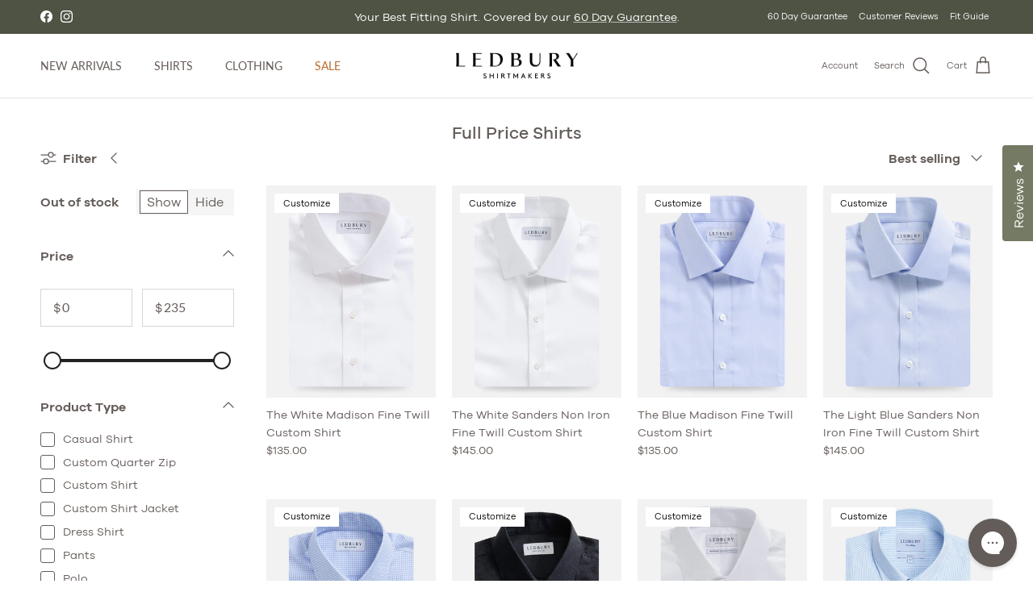

--- FILE ---
content_type: text/html; charset=utf-8
request_url: https://www.ledbury.com/collections/full-price-shirts
body_size: 78227
content:















<!doctype html>
<html class="no-js" lang="en" dir="ltr">
<head><meta charset="utf-8">
<meta name="viewport" content="width=device-width,initial-scale=1">
<title>Full Price Shirts &ndash; Ledbury</title><link rel="canonical" href="https://www.ledbury.com/collections/full-price-shirts"><link rel="icon" href="//www.ledbury.com/cdn/shop/files/L-Logo_240x240_812499d9-f8d5-4e89-b1ce-1a933cdcacd2.jpg?crop=center&height=48&v=1703869469&width=48" type="image/jpg">
  <link rel="apple-touch-icon" href="//www.ledbury.com/cdn/shop/files/L-Logo_240x240_812499d9-f8d5-4e89-b1ce-1a933cdcacd2.jpg?crop=center&height=180&v=1703869469&width=180"><meta property="og:site_name" content="Ledbury">
<meta property="og:url" content="https://www.ledbury.com/collections/full-price-shirts">
<meta property="og:title" content="Full Price Shirts">
<meta property="og:type" content="product.group">
<meta property="og:description" content="Ledbury is a men&#39;s apparel company that specializes in men&#39;s dress shirts, casual shirts and related accessories.  "><meta name="twitter:card" content="summary_large_image">
<meta name="twitter:title" content="Full Price Shirts">
<meta name="twitter:description" content="Ledbury is a men&#39;s apparel company that specializes in men&#39;s dress shirts, casual shirts and related accessories.  ">
<style>@font-face {
  font-family: Lato;
  font-weight: 400;
  font-style: normal;
  font-display: fallback;
  src: url("//www.ledbury.com/cdn/fonts/lato/lato_n4.c3b93d431f0091c8be23185e15c9d1fee1e971c5.woff2") format("woff2"),
       url("//www.ledbury.com/cdn/fonts/lato/lato_n4.d5c00c781efb195594fd2fd4ad04f7882949e327.woff") format("woff");
}
@font-face {
  font-family: Lato;
  font-weight: 700;
  font-style: normal;
  font-display: fallback;
  src: url("//www.ledbury.com/cdn/fonts/lato/lato_n7.900f219bc7337bc57a7a2151983f0a4a4d9d5dcf.woff2") format("woff2"),
       url("//www.ledbury.com/cdn/fonts/lato/lato_n7.a55c60751adcc35be7c4f8a0313f9698598612ee.woff") format("woff");
}
@font-face {
  font-family: Lato;
  font-weight: 500;
  font-style: normal;
  font-display: fallback;
  src: url("//www.ledbury.com/cdn/fonts/lato/lato_n5.b2fec044fbe05725e71d90882e5f3b21dae2efbd.woff2") format("woff2"),
       url("//www.ledbury.com/cdn/fonts/lato/lato_n5.f25a9a5c73ff9372e69074488f99e8ac702b5447.woff") format("woff");
}
@font-face {
  font-family: Lato;
  font-weight: 400;
  font-style: italic;
  font-display: fallback;
  src: url("//www.ledbury.com/cdn/fonts/lato/lato_i4.09c847adc47c2fefc3368f2e241a3712168bc4b6.woff2") format("woff2"),
       url("//www.ledbury.com/cdn/fonts/lato/lato_i4.3c7d9eb6c1b0a2bf62d892c3ee4582b016d0f30c.woff") format("woff");
}
@font-face {
  font-family: Lato;
  font-weight: 700;
  font-style: italic;
  font-display: fallback;
  src: url("//www.ledbury.com/cdn/fonts/lato/lato_i7.16ba75868b37083a879b8dd9f2be44e067dfbf92.woff2") format("woff2"),
       url("//www.ledbury.com/cdn/fonts/lato/lato_i7.4c07c2b3b7e64ab516aa2f2081d2bb0366b9dce8.woff") format("woff");
}
@font-face {
  font-family: Lato;
  font-weight: 400;
  font-style: normal;
  font-display: fallback;
  src: url("//www.ledbury.com/cdn/fonts/lato/lato_n4.c3b93d431f0091c8be23185e15c9d1fee1e971c5.woff2") format("woff2"),
       url("//www.ledbury.com/cdn/fonts/lato/lato_n4.d5c00c781efb195594fd2fd4ad04f7882949e327.woff") format("woff");
}
@font-face {
  font-family: Jost;
  font-weight: 400;
  font-style: normal;
  font-display: fallback;
  src: url("//www.ledbury.com/cdn/fonts/jost/jost_n4.d47a1b6347ce4a4c9f437608011273009d91f2b7.woff2") format("woff2"),
       url("//www.ledbury.com/cdn/fonts/jost/jost_n4.791c46290e672b3f85c3d1c651ef2efa3819eadd.woff") format("woff");
}
@font-face {
  font-family: Lato;
  font-weight: 400;
  font-style: normal;
  font-display: fallback;
  src: url("//www.ledbury.com/cdn/fonts/lato/lato_n4.c3b93d431f0091c8be23185e15c9d1fee1e971c5.woff2") format("woff2"),
       url("//www.ledbury.com/cdn/fonts/lato/lato_n4.d5c00c781efb195594fd2fd4ad04f7882949e327.woff") format("woff");
}
@font-face {
  font-family: Lato;
  font-weight: 600;
  font-style: normal;
  font-display: fallback;
  src: url("//www.ledbury.com/cdn/fonts/lato/lato_n6.38d0e3b23b74a60f769c51d1df73fac96c580d59.woff2") format("woff2"),
       url("//www.ledbury.com/cdn/fonts/lato/lato_n6.3365366161bdcc36a3f97cfbb23954d8c4bf4079.woff") format("woff");
}
:root {
  --page-container-width:          1600px;
  --reading-container-width:       720px;
  --divider-opacity:               0.14;
  --gutter-large:                  30px;
  --gutter-desktop:                20px;
  --gutter-mobile:                 16px;
  --section-padding:               50px;
  --larger-section-padding:        80px;
  --larger-section-padding-mobile: 60px;
  --largest-section-padding:       110px;
  --aos-animate-duration:          0.6s;

  --base-font-family:              Lato, sans-serif;
  --base-font-weight:              400;
  --base-font-style:               normal;
  --heading-font-family:           Lato, sans-serif;
  --heading-font-weight:           400;
  --heading-font-style:            normal;
  --heading-font-letter-spacing:   normal;
  --logo-font-family:              Jost, sans-serif;
  --logo-font-weight:              400;
  --logo-font-style:               normal;
  --nav-font-family:               Lato, sans-serif;
  --nav-font-weight:               400;
  --nav-font-style:                normal;

  --base-text-size:14px;
  --base-line-height:              1.6;
  --input-text-size:16px;
  --smaller-text-size-1:11px;
  --smaller-text-size-2:14px;
  --smaller-text-size-3:11px;
  --smaller-text-size-4:10px;
  --larger-text-size:25px;
  --super-large-text-size:44px;
  --super-large-mobile-text-size:20px;
  --larger-mobile-text-size:20px;
  --logo-text-size:24px;--btn-letter-spacing: 0.08em;
    --btn-text-transform: uppercase;
    --button-text-size: 12px;
    --quickbuy-button-text-size: 12;
    --small-feature-link-font-size: 0.75em;
    --input-btn-padding-top: 1.2em;
    --input-btn-padding-bottom: 1.2em;--heading-text-transform:none;
  --nav-text-size:                      14px;
  --mobile-menu-font-weight:            600;

  --body-bg-color:                      255 255 255;
  --bg-color:                           255 255 255;
  --body-text-color:                    100 92 89;
  --text-color:                         100 92 89;

  --header-text-col:                    #645c59;--header-text-hover-col:             var(--main-nav-link-hover-col);--header-bg-col:                     #ffffff;
  --heading-color:                     100 92 89;
  --body-heading-color:                100 92 89;
  --heading-divider-col:               #dfe3e8;

  --logo-col:                          #171717;
  --main-nav-bg:                       #ffffff;
  --main-nav-link-col:                 #5c5c5c;
  --main-nav-link-hover-col:           #645c59;
  --main-nav-link-featured-col:        #ba6a29;

  --link-color:                        100 92 89;
  --body-link-color:                   100 92 89;

  --btn-bg-color:                        100 92 89;
  --btn-bg-hover-color:                  116 122 99;
  --btn-border-color:                    100 92 89;
  --btn-border-hover-color:              116 122 99;
  --btn-text-color:                      255 255 255;
  --btn-text-hover-color:                255 255 255;--btn-alt-bg-color:                    255 255 255;
  --btn-alt-text-color:                  0 0 0;
  --btn-alt-border-color:                0 0 0;
  --btn-alt-border-hover-color:          0 0 0;--btn-ter-bg-color:                    235 235 235;
  --btn-ter-text-color:                  46 42 41;
  --btn-ter-bg-hover-color:              100 92 89;
  --btn-ter-text-hover-color:            255 255 255;--btn-border-radius: 0;
    --btn-inspired-border-radius: 0;--color-scheme-default:                             #ffffff;
  --color-scheme-default-color:                       255 255 255;
  --color-scheme-default-text-color:                  100 92 89;
  --color-scheme-default-head-color:                  100 92 89;
  --color-scheme-default-link-color:                  100 92 89;
  --color-scheme-default-btn-text-color:              255 255 255;
  --color-scheme-default-btn-text-hover-color:        255 255 255;
  --color-scheme-default-btn-bg-color:                100 92 89;
  --color-scheme-default-btn-bg-hover-color:          116 122 99;
  --color-scheme-default-btn-border-color:            100 92 89;
  --color-scheme-default-btn-border-hover-color:      116 122 99;
  --color-scheme-default-btn-alt-text-color:          0 0 0;
  --color-scheme-default-btn-alt-bg-color:            255 255 255;
  --color-scheme-default-btn-alt-border-color:        0 0 0;
  --color-scheme-default-btn-alt-border-hover-color:  0 0 0;

  --color-scheme-1:                             #ce7d3c;
  --color-scheme-1-color:                       206 125 60;
  --color-scheme-1-text-color:                  255 255 255;
  --color-scheme-1-head-color:                  255 255 255;
  --color-scheme-1-link-color:                  193 100 82;
  --color-scheme-1-btn-text-color:              255 255 255;
  --color-scheme-1-btn-text-hover-color:        255 255 255;
  --color-scheme-1-btn-bg-color:                35 35 35;
  --color-scheme-1-btn-bg-hover-color:          0 0 0;
  --color-scheme-1-btn-border-color:            35 35 35;
  --color-scheme-1-btn-border-hover-color:      0 0 0;
  --color-scheme-1-btn-alt-text-color:          35 35 35;
  --color-scheme-1-btn-alt-bg-color:            255 255 255;
  --color-scheme-1-btn-alt-border-color:        35 35 35;
  --color-scheme-1-btn-alt-border-hover-color:  35 35 35;

  --color-scheme-2:                             #747a63;
  --color-scheme-2-color:                       116 122 99;
  --color-scheme-2-text-color:                  255 255 255;
  --color-scheme-2-head-color:                  255 255 255;
  --color-scheme-2-link-color:                  255 255 255;
  --color-scheme-2-btn-text-color:              255 255 255;
  --color-scheme-2-btn-text-hover-color:        255 255 255;
  --color-scheme-2-btn-bg-color:                35 35 35;
  --color-scheme-2-btn-bg-hover-color:          0 0 0;
  --color-scheme-2-btn-border-color:            35 35 35;
  --color-scheme-2-btn-border-hover-color:      0 0 0;
  --color-scheme-2-btn-alt-text-color:          35 35 35;
  --color-scheme-2-btn-alt-bg-color:            255 255 255;
  --color-scheme-2-btn-alt-border-color:        35 35 35;
  --color-scheme-2-btn-alt-border-hover-color:  35 35 35;

  /* Shop Pay payment terms */
  --payment-terms-background-color:    #ffffff;--quickbuy-bg: 255 255 255;--body-input-background-color:       rgb(var(--body-bg-color));
  --input-background-color:            rgb(var(--body-bg-color));
  --body-input-text-color:             var(--body-text-color);
  --input-text-color:                  var(--body-text-color);
  --body-input-border-color:           rgb(216, 214, 214);
  --input-border-color:                rgb(216, 214, 214);
  --input-border-color-hover:          rgb(170, 165, 164);
  --input-border-color-active:         rgb(100, 92, 89);

  --swatch-cross-svg:                  url("data:image/svg+xml,%3Csvg xmlns='http://www.w3.org/2000/svg' width='240' height='240' viewBox='0 0 24 24' fill='none' stroke='rgb(216, 214, 214)' stroke-width='0.09' preserveAspectRatio='none' %3E%3Cline x1='24' y1='0' x2='0' y2='24'%3E%3C/line%3E%3C/svg%3E");
  --swatch-cross-hover:                url("data:image/svg+xml,%3Csvg xmlns='http://www.w3.org/2000/svg' width='240' height='240' viewBox='0 0 24 24' fill='none' stroke='rgb(170, 165, 164)' stroke-width='0.09' preserveAspectRatio='none' %3E%3Cline x1='24' y1='0' x2='0' y2='24'%3E%3C/line%3E%3C/svg%3E");
  --swatch-cross-active:               url("data:image/svg+xml,%3Csvg xmlns='http://www.w3.org/2000/svg' width='240' height='240' viewBox='0 0 24 24' fill='none' stroke='rgb(100, 92, 89)' stroke-width='0.09' preserveAspectRatio='none' %3E%3Cline x1='24' y1='0' x2='0' y2='24'%3E%3C/line%3E%3C/svg%3E");

  --footer-divider-col:                #645c59;
  --footer-text-col:                   255 255 255;
  --footer-heading-col:                255 255 255;
  --footer-bg-col:                     100 92 89;--product-label-overlay-justify: flex-end;--product-label-overlay-align: flex-end;--product-label-overlay-reduction-text:   #ffffff;
  --product-label-overlay-reduction-bg:     #ba6a29;
  --product-label-overlay-reduction-text-weight: 600;
  --product-label-overlay-stock-text:       #ffffff;
  --product-label-overlay-stock-bg:         #daa274;
  --product-label-overlay-new-text:         #645c59;
  --product-label-overlay-new-bg:           #ffffff;
  --product-label-overlay-meta-text:        #000000;
  --product-label-overlay-meta-bg:          #ffffff;
  --product-label-sale-text:                #c20000;
  --product-label-sold-text:                #171717;
  --product-label-preorder-text:            #3ea36a;

  --product-block-crop-align:               center;

  
  --product-block-price-align:              flex-start;
  --product-block-price-item-margin-start:  initial;
  --product-block-price-item-margin-end:    .5rem;
  

  

  --collection-block-image-position:   center center;

  --swatch-picker-image-size:          68px;
  --swatch-crop-align:                 center center;

  --image-overlay-text-color:          255 255 255;--image-overlay-bg:                  rgba(0, 0, 0, 0.12);
  --image-overlay-shadow-start:        rgb(0 0 0 / 0.16);
  --image-overlay-box-opacity:         0.88;--product-inventory-ok-box-color:            #f2faf0;
  --product-inventory-ok-text-color:           #108043;
  --product-inventory-ok-icon-box-fill-color:  #fff;
  --product-inventory-low-box-color:           #fcf1cd;
  --product-inventory-low-text-color:          #dd9a1a;
  --product-inventory-low-icon-box-fill-color: #fff;
  --product-inventory-low-text-color-channels: 16, 128, 67;
  --product-inventory-ok-text-color-channels:  221, 154, 26;

  --rating-star-color: 186 106 41;--overlay-align-left: start;
    --overlay-align-right: end;}html[dir=rtl] {
  --overlay-right-text-m-left: 0;
  --overlay-right-text-m-right: auto;
  --overlay-left-shadow-left-left: 15%;
  --overlay-left-shadow-left-right: -50%;
  --overlay-left-shadow-right-left: -85%;
  --overlay-left-shadow-right-right: 0;
}.image-overlay--bg-box .text-overlay .text-overlay__text {
    --image-overlay-box-bg: 255 255 255;
    --heading-color: var(--body-heading-color);
    --text-color: var(--body-text-color);
    --link-color: var(--body-link-color);
  }::selection {
    background: rgb(var(--body-heading-color));
    color: rgb(var(--body-bg-color));
  }
  ::-moz-selection {
    background: rgb(var(--body-heading-color));
    color: rgb(var(--body-bg-color));
  }.use-color-scheme--default {
  --product-label-sale-text:           #c20000;
  --product-label-sold-text:           #171717;
  --product-label-preorder-text:       #3ea36a;
  --input-background-color:            rgb(var(--body-bg-color));
  --input-text-color:                  var(--body-input-text-color);
  --input-border-color:                rgb(216, 214, 214);
  --input-border-color-hover:          rgb(170, 165, 164);
  --input-border-color-active:         rgb(100, 92, 89);
}/** FONTS **/
      @font-face {
        font-family: "Galano Grotesque";
        src: url("//www.ledbury.com/cdn/shop/files/GalanoGrotesque-Light.woff?v=14479446237344251629") format("woff"), url("//www.ledbury.com/cdn/shop/files/GalanoGrotesque-Light.woff2?v=15478927056958624491") format("woff2");
        font-style: normal;
        font-weight: 100;
      }
      
      @font-face {
        font-family: "Galano Grotesque";
        src: url("//www.ledbury.com/cdn/shop/files/GalanoGrotesque-Regular.woff?v=4427762694109649322") format("woff"), url("//www.ledbury.com/cdn/shop/files/GalanoGrotesque-Regular.woff2?v=3241647307260433496") format("woff2");
        font-style: normal;
        font-weight: normal;
      }
      
      @font-face {
        font-family: "Galano Grotesque";
        src: url("//www.ledbury.com/cdn/shop/files/GalanoGrotesque-Medium.woff?v=6194417400604909252") format("woff"), url("//www.ledbury.com/cdn/shop/files/GalanoGrotesque-Medium.woff2?v=2388985698479648396") format("woff2");
        font-style: normal;
        font-weight: 500;
      }
       
      @font-face {
        font-family: "Galano Grotesque";
        src: url("//www.ledbury.com/cdn/shop/files/GalanoGrotesque-SemiBold.woff?v=17248711681009320697") format("woff"), url("//www.ledbury.com/cdn/shop/files/GalanoGrotesque-SemiBold.woff2?v=5964229612803791175") format("woff2");
        font-style: normal;
        font-weight: 600;
      }

      @font-face {
        font-family: 'adobe-handwriting-ernie';
        src: url('//www.ledbury.com/cdn/shop/t/182/assets/adobehandwriting-ernie-webfont.woff2?v=164313332114260595211762451794') format('woff2'),
            url('//www.ledbury.com/cdn/shop/t/182/assets/adobehandwriting-ernie-webfont.woff?v=41884285724889112101762451794') format('woff');
        font-weight: normal;
        font-style: normal;
      }

  </style>

  <link href="//www.ledbury.com/cdn/shop/t/182/assets/main.css?v=172312757779536793001762451794" rel="stylesheet" type="text/css" media="all" />
  <link href="//www.ledbury.com/cdn/shop/t/182/assets/custom.css?v=153114541805063751691762451794" rel="stylesheet" type="text/css" media="all" />
  <link href="//www.ledbury.com/cdn/shop/t/182/assets/mto.css?v=30594036334853276841762451794" rel="stylesheet" type="text/css" media="all" />
  <link href="//www.ledbury.com/cdn/shop/t/182/assets/mto-sidebar.css?v=57347408825700541801762451794" rel="stylesheet" type="text/css" media="all" />

  <link href="//www.ledbury.com/cdn/shop/t/182/assets/DiamondMonogramCenter.woff2?v=168860401022005004871762451794" as="font" crossorigin="anonymous" rel="preload">
  <link href="//www.ledbury.com/cdn/shop/t/182/assets/DiamondMonogramLeft.woff2?v=115176389924135247621762451794" as="font" crossorigin="anonymous" rel="preload">
  <link href="//www.ledbury.com/cdn/shop/t/182/assets/DiamondMonogramRight.woff2?v=171256457100992891831762451794" as="font" crossorigin="anonymous" rel="preload">
<link rel="stylesheet" href="//www.ledbury.com/cdn/shop/t/182/assets/swatches.css?v=159153401349262114461762451794" media="print" onload="this.media='all'">
    <noscript><link rel="stylesheet" href="//www.ledbury.com/cdn/shop/t/182/assets/swatches.css?v=159153401349262114461762451794"></noscript><link rel="preload" as="font" href="//www.ledbury.com/cdn/fonts/lato/lato_n4.c3b93d431f0091c8be23185e15c9d1fee1e971c5.woff2" type="font/woff2" crossorigin><link rel="preload" as="font" href="//www.ledbury.com/cdn/fonts/lato/lato_n4.c3b93d431f0091c8be23185e15c9d1fee1e971c5.woff2" type="font/woff2" crossorigin><script>
    document.documentElement.className = document.documentElement.className.replace('no-js', 'js');

    window.theme = {
      info: {
        name: 'Symmetry',
        version: '8.0.0'
      },
      device: {
        hasTouch: window.matchMedia('(any-pointer: coarse)').matches,
        hasHover: window.matchMedia('(hover: hover)').matches
      },
      mediaQueries: {
        md: '(min-width: 768px)',
        productMediaCarouselBreak: '(min-width: 1041px)'
      },
      routes: {
        base: 'https://www.ledbury.com',
        cart: '/cart',
        cartAdd: '/cart/add.js',
        cartUpdate: '/cart/update.js',
        predictiveSearch: '/search/suggest'
      },
      strings: {
        cartTermsConfirmation: "You must agree to the terms and conditions before continuing.",
        cartItemsQuantityError: "You can only add [QUANTITY] of this item to your cart.",
        generalSearchViewAll: "View all search results",
        noStock: "Sold out",
        noVariant: "Unavailable",
        productsProductChooseA: "Choose a",
        generalSearchPages: "Pages",
        generalSearchNoResultsWithoutTerms: "Sorry, we couldnʼt find any results",
        shippingCalculator: {
          singleRate: "There is one shipping rate for this destination:",
          multipleRates: "There are multiple shipping rates for this destination:",
          noRates: "We do not ship to this destination."
        },
        regularPrice: "Regular price",
        salePrice: "Sale price"
      },
      settings: {
        moneyWithCurrencyFormat: "${{amount}} USD",
        cartType: "drawer",
        afterAddToCart: "drawer",
        quickbuyStyle: "off",
        externalLinksNewTab: true,
        internalLinksSmoothScroll: true
      }
    }

    theme.inlineNavigationCheck = function() {
      var pageHeader = document.querySelector('.pageheader'),
          inlineNavContainer = pageHeader.querySelector('.logo-area__left__inner'),
          inlineNav = inlineNavContainer.querySelector('.navigation--left');
      if (inlineNav && getComputedStyle(inlineNav).display != 'none') {
        var inlineMenuCentered = document.querySelector('.pageheader--layout-inline-menu-center'),
            logoContainer = document.querySelector('.logo-area__middle__inner');
        if(inlineMenuCentered) {
          var rightWidth = document.querySelector('.logo-area__right__inner').clientWidth,
              middleWidth = logoContainer.clientWidth,
              logoArea = document.querySelector('.logo-area'),
              computedLogoAreaStyle = getComputedStyle(logoArea),
              logoAreaInnerWidth = logoArea.clientWidth - Math.ceil(parseFloat(computedLogoAreaStyle.paddingLeft)) - Math.ceil(parseFloat(computedLogoAreaStyle.paddingRight)),
              availableNavWidth = logoAreaInnerWidth - Math.max(rightWidth, middleWidth) * 2 - 40;
          inlineNavContainer.style.maxWidth = availableNavWidth + 'px';
        }

        var firstInlineNavLink = inlineNav.querySelector('.navigation__item:first-child'),
            lastInlineNavLink = inlineNav.querySelector('.navigation__item:last-child');
        if (lastInlineNavLink) {
          var inlineNavWidth = null;
          if(document.querySelector('html[dir=rtl]')) {
            inlineNavWidth = firstInlineNavLink.offsetLeft - lastInlineNavLink.offsetLeft + firstInlineNavLink.offsetWidth;
          } else {
            inlineNavWidth = lastInlineNavLink.offsetLeft - firstInlineNavLink.offsetLeft + lastInlineNavLink.offsetWidth;
          }
          if (inlineNavContainer.offsetWidth >= inlineNavWidth) {
            pageHeader.classList.add('pageheader--layout-inline-permitted');
            var tallLogo = logoContainer.clientHeight > lastInlineNavLink.clientHeight + 20;
            if (tallLogo) {
              inlineNav.classList.add('navigation--tight-underline');
            } else {
              inlineNav.classList.remove('navigation--tight-underline');
            }
          } else {
            pageHeader.classList.remove('pageheader--layout-inline-permitted');
          }
        }
      }
    };

    theme.setInitialHeaderHeightProperty = () => {
      const section = document.querySelector('.section-header');
      if (section) {
        document.documentElement.style.setProperty('--theme-header-height', Math.ceil(section.clientHeight) + 'px');
      }
    };

        
    theme.isMTO = false;

    
    theme.plusTailoringProduct = {"id":9310501833,"title":"Sleeve Shortening","handle":"tailoring","description":"\u003cp\u003e0\u003c\/p\u003e","published_at":"2025-10-27T14:34:56-04:00","created_at":"2017-04-29T16:01:19-04:00","vendor":"ledbury-dev","type":"","tags":["board70","Criteo-Non-Recommendable","exclusion-promo","gorgias_do_not_recommend","hidden","no-feed","no-index","not-GC","pfs:hidden","remove-klevu","sleeve-shortening","unrelated","visible","YBlacklist","YBlocklist"],"price":1295,"price_min":1295,"price_max":1295,"available":true,"price_varies":false,"compare_at_price":null,"compare_at_price_min":0,"compare_at_price_max":0,"compare_at_price_varies":false,"variants":[{"id":34483084297,"title":"Default Title","option1":"Default Title","option2":null,"option3":null,"sku":"tailoring_cp1","requires_shipping":false,"taxable":false,"featured_image":null,"available":true,"name":"Sleeve Shortening","public_title":null,"options":["Default Title"],"price":1295,"weight":0,"compare_at_price":null,"inventory_quantity":50,"inventory_management":null,"inventory_policy":"deny","barcode":"","requires_selling_plan":false,"selling_plan_allocations":[],"quantity_rule":{"min":1,"max":null,"increment":1}}],"images":["\/\/www.ledbury.com\/cdn\/shop\/products\/tailoring_041dd70f-cf7d-4dde-8dee-750112e24d6b.jpg?v=1565370387"],"featured_image":"\/\/www.ledbury.com\/cdn\/shop\/products\/tailoring_041dd70f-cf7d-4dde-8dee-750112e24d6b.jpg?v=1565370387","options":["Title"],"media":[{"alt":"Sleeve Shortening - Ledbury","id":141304397911,"position":1,"preview_image":{"aspect_ratio":1.84,"height":500,"width":920,"src":"\/\/www.ledbury.com\/cdn\/shop\/products\/tailoring_041dd70f-cf7d-4dde-8dee-750112e24d6b.jpg?v=1565370387"},"aspect_ratio":1.84,"height":500,"media_type":"image","src":"\/\/www.ledbury.com\/cdn\/shop\/products\/tailoring_041dd70f-cf7d-4dde-8dee-750112e24d6b.jpg?v=1565370387","width":920}],"requires_selling_plan":false,"selling_plan_groups":[],"content":"\u003cp\u003e0\u003c\/p\u003e"};
    theme.product = "";

  </script>

  <script src="//www.ledbury.com/cdn/shop/t/182/assets/main.js?v=161003977198887895651764007338" defer></script>
  <script src="//www.ledbury.com/cdn/shop/t/182/assets/custom.js?v=171890192560348061881762451794" defer></script>
    <script src="//www.ledbury.com/cdn/shop/t/182/assets/animate-on-scroll.js?v=15249566486942820451762451794" defer></script>
    <link href="//www.ledbury.com/cdn/shop/t/182/assets/animate-on-scroll.css?v=135962721104954213331762451794" rel="stylesheet" type="text/css" media="all" />
  

  
  <script>window.performance && window.performance.mark && window.performance.mark('shopify.content_for_header.start');</script><meta name="google-site-verification" content="V6N3CJcJ1Nl1mLiv89CApfye4a9wsXfPyLRzCcEneR0">
<meta id="shopify-digital-wallet" name="shopify-digital-wallet" content="/16140411/digital_wallets/dialog">
<meta name="shopify-checkout-api-token" content="c5bd873ef68e39a6edac74c398a71ba1">
<meta id="in-context-paypal-metadata" data-shop-id="16140411" data-venmo-supported="false" data-environment="production" data-locale="en_US" data-paypal-v4="true" data-currency="USD">
<link rel="alternate" type="application/atom+xml" title="Feed" href="/collections/full-price-shirts.atom" />
<link rel="next" href="/collections/full-price-shirts?page=2">
<link rel="alternate" type="application/json+oembed" href="https://www.ledbury.com/collections/full-price-shirts.oembed">
<script async="async" src="/checkouts/internal/preloads.js?locale=en-US"></script>
<link rel="preconnect" href="https://shop.app" crossorigin="anonymous">
<script async="async" src="https://shop.app/checkouts/internal/preloads.js?locale=en-US&shop_id=16140411" crossorigin="anonymous"></script>
<script id="apple-pay-shop-capabilities" type="application/json">{"shopId":16140411,"countryCode":"US","currencyCode":"USD","merchantCapabilities":["supports3DS"],"merchantId":"gid:\/\/shopify\/Shop\/16140411","merchantName":"Ledbury","requiredBillingContactFields":["postalAddress","email","phone"],"requiredShippingContactFields":["postalAddress","email","phone"],"shippingType":"shipping","supportedNetworks":["visa","masterCard","amex","discover","elo","jcb"],"total":{"type":"pending","label":"Ledbury","amount":"1.00"},"shopifyPaymentsEnabled":true,"supportsSubscriptions":true}</script>
<script id="shopify-features" type="application/json">{"accessToken":"c5bd873ef68e39a6edac74c398a71ba1","betas":["rich-media-storefront-analytics"],"domain":"www.ledbury.com","predictiveSearch":true,"shopId":16140411,"locale":"en"}</script>
<script>var Shopify = Shopify || {};
Shopify.shop = "ledbury-dev.myshopify.com";
Shopify.locale = "en";
Shopify.currency = {"active":"USD","rate":"1.0"};
Shopify.country = "US";
Shopify.theme = {"name":"Symmetry 2025 8.0v2 [OP–11\/06\/2025]","id":149221802170,"schema_name":"Symmetry","schema_version":"8.0.0","theme_store_id":568,"role":"main"};
Shopify.theme.handle = "null";
Shopify.theme.style = {"id":null,"handle":null};
Shopify.cdnHost = "www.ledbury.com/cdn";
Shopify.routes = Shopify.routes || {};
Shopify.routes.root = "/";</script>
<script type="module">!function(o){(o.Shopify=o.Shopify||{}).modules=!0}(window);</script>
<script>!function(o){function n(){var o=[];function n(){o.push(Array.prototype.slice.apply(arguments))}return n.q=o,n}var t=o.Shopify=o.Shopify||{};t.loadFeatures=n(),t.autoloadFeatures=n()}(window);</script>
<script>
  window.ShopifyPay = window.ShopifyPay || {};
  window.ShopifyPay.apiHost = "shop.app\/pay";
  window.ShopifyPay.redirectState = null;
</script>
<script id="shop-js-analytics" type="application/json">{"pageType":"collection"}</script>
<script defer="defer" async type="module" src="//www.ledbury.com/cdn/shopifycloud/shop-js/modules/v2/client.init-shop-cart-sync_WVOgQShq.en.esm.js"></script>
<script defer="defer" async type="module" src="//www.ledbury.com/cdn/shopifycloud/shop-js/modules/v2/chunk.common_C_13GLB1.esm.js"></script>
<script defer="defer" async type="module" src="//www.ledbury.com/cdn/shopifycloud/shop-js/modules/v2/chunk.modal_CLfMGd0m.esm.js"></script>
<script type="module">
  await import("//www.ledbury.com/cdn/shopifycloud/shop-js/modules/v2/client.init-shop-cart-sync_WVOgQShq.en.esm.js");
await import("//www.ledbury.com/cdn/shopifycloud/shop-js/modules/v2/chunk.common_C_13GLB1.esm.js");
await import("//www.ledbury.com/cdn/shopifycloud/shop-js/modules/v2/chunk.modal_CLfMGd0m.esm.js");

  window.Shopify.SignInWithShop?.initShopCartSync?.({"fedCMEnabled":true,"windoidEnabled":true});

</script>
<script>
  window.Shopify = window.Shopify || {};
  if (!window.Shopify.featureAssets) window.Shopify.featureAssets = {};
  window.Shopify.featureAssets['shop-js'] = {"shop-cart-sync":["modules/v2/client.shop-cart-sync_DuR37GeY.en.esm.js","modules/v2/chunk.common_C_13GLB1.esm.js","modules/v2/chunk.modal_CLfMGd0m.esm.js"],"init-fed-cm":["modules/v2/client.init-fed-cm_BucUoe6W.en.esm.js","modules/v2/chunk.common_C_13GLB1.esm.js","modules/v2/chunk.modal_CLfMGd0m.esm.js"],"shop-toast-manager":["modules/v2/client.shop-toast-manager_B0JfrpKj.en.esm.js","modules/v2/chunk.common_C_13GLB1.esm.js","modules/v2/chunk.modal_CLfMGd0m.esm.js"],"init-shop-cart-sync":["modules/v2/client.init-shop-cart-sync_WVOgQShq.en.esm.js","modules/v2/chunk.common_C_13GLB1.esm.js","modules/v2/chunk.modal_CLfMGd0m.esm.js"],"shop-button":["modules/v2/client.shop-button_B_U3bv27.en.esm.js","modules/v2/chunk.common_C_13GLB1.esm.js","modules/v2/chunk.modal_CLfMGd0m.esm.js"],"init-windoid":["modules/v2/client.init-windoid_DuP9q_di.en.esm.js","modules/v2/chunk.common_C_13GLB1.esm.js","modules/v2/chunk.modal_CLfMGd0m.esm.js"],"shop-cash-offers":["modules/v2/client.shop-cash-offers_BmULhtno.en.esm.js","modules/v2/chunk.common_C_13GLB1.esm.js","modules/v2/chunk.modal_CLfMGd0m.esm.js"],"pay-button":["modules/v2/client.pay-button_CrPSEbOK.en.esm.js","modules/v2/chunk.common_C_13GLB1.esm.js","modules/v2/chunk.modal_CLfMGd0m.esm.js"],"init-customer-accounts":["modules/v2/client.init-customer-accounts_jNk9cPYQ.en.esm.js","modules/v2/client.shop-login-button_DJ5ldayH.en.esm.js","modules/v2/chunk.common_C_13GLB1.esm.js","modules/v2/chunk.modal_CLfMGd0m.esm.js"],"avatar":["modules/v2/client.avatar_BTnouDA3.en.esm.js"],"checkout-modal":["modules/v2/client.checkout-modal_pBPyh9w8.en.esm.js","modules/v2/chunk.common_C_13GLB1.esm.js","modules/v2/chunk.modal_CLfMGd0m.esm.js"],"init-shop-for-new-customer-accounts":["modules/v2/client.init-shop-for-new-customer-accounts_BUoCy7a5.en.esm.js","modules/v2/client.shop-login-button_DJ5ldayH.en.esm.js","modules/v2/chunk.common_C_13GLB1.esm.js","modules/v2/chunk.modal_CLfMGd0m.esm.js"],"init-customer-accounts-sign-up":["modules/v2/client.init-customer-accounts-sign-up_CnczCz9H.en.esm.js","modules/v2/client.shop-login-button_DJ5ldayH.en.esm.js","modules/v2/chunk.common_C_13GLB1.esm.js","modules/v2/chunk.modal_CLfMGd0m.esm.js"],"init-shop-email-lookup-coordinator":["modules/v2/client.init-shop-email-lookup-coordinator_CzjY5t9o.en.esm.js","modules/v2/chunk.common_C_13GLB1.esm.js","modules/v2/chunk.modal_CLfMGd0m.esm.js"],"shop-follow-button":["modules/v2/client.shop-follow-button_CsYC63q7.en.esm.js","modules/v2/chunk.common_C_13GLB1.esm.js","modules/v2/chunk.modal_CLfMGd0m.esm.js"],"shop-login-button":["modules/v2/client.shop-login-button_DJ5ldayH.en.esm.js","modules/v2/chunk.common_C_13GLB1.esm.js","modules/v2/chunk.modal_CLfMGd0m.esm.js"],"shop-login":["modules/v2/client.shop-login_B9ccPdmx.en.esm.js","modules/v2/chunk.common_C_13GLB1.esm.js","modules/v2/chunk.modal_CLfMGd0m.esm.js"],"lead-capture":["modules/v2/client.lead-capture_D0K_KgYb.en.esm.js","modules/v2/chunk.common_C_13GLB1.esm.js","modules/v2/chunk.modal_CLfMGd0m.esm.js"],"payment-terms":["modules/v2/client.payment-terms_BWmiNN46.en.esm.js","modules/v2/chunk.common_C_13GLB1.esm.js","modules/v2/chunk.modal_CLfMGd0m.esm.js"]};
</script>
<script>(function() {
  var isLoaded = false;
  function asyncLoad() {
    if (isLoaded) return;
    isLoaded = true;
    var urls = ["https:\/\/str.rise-ai.com\/?shop=ledbury-dev.myshopify.com","https:\/\/strn.rise-ai.com\/?shop=ledbury-dev.myshopify.com","https:\/\/static.returngo.ai\/master.returngo.ai\/returngo.min.js?shop=ledbury-dev.myshopify.com","https:\/\/config.gorgias.chat\/bundle-loader\/01GYCBQ0N5XWK1F5QYCQ27AD1V?source=shopify1click\u0026shop=ledbury-dev.myshopify.com","https:\/\/na.shgcdn3.com\/pixel-collector.js?shop=ledbury-dev.myshopify.com","\/\/cdn.shopify.com\/proxy\/3e023928053924c054ba3e05abd18b89d5ae3e7a8abc59257393f9b40e238556\/s3-us-west-2.amazonaws.com\/jsstore\/a\/8M0HV70\/ge.js?shop=ledbury-dev.myshopify.com\u0026sp-cache-control=cHVibGljLCBtYXgtYWdlPTkwMA","\/\/cdn.shopify.com\/proxy\/c3998e6d8fb87fa9528afcf025a30c9a9ad476690c7cfdc274490db306184256\/app.retention.com\/shopify\/shopify_app_add_to_cart_script.js?shop=ledbury-dev.myshopify.com\u0026sp-cache-control=cHVibGljLCBtYXgtYWdlPTkwMA","https:\/\/public.9gtb.com\/loader.js?g_cvt_id=6f4f8edc-d09e-4ee6-b29b-551edf62c6f2\u0026shop=ledbury-dev.myshopify.com"];
    for (var i = 0; i < urls.length; i++) {
      var s = document.createElement('script');
      s.type = 'text/javascript';
      s.async = true;
      s.src = urls[i];
      var x = document.getElementsByTagName('script')[0];
      x.parentNode.insertBefore(s, x);
    }
  };
  if(window.attachEvent) {
    window.attachEvent('onload', asyncLoad);
  } else {
    window.addEventListener('load', asyncLoad, false);
  }
})();</script>
<script id="__st">var __st={"a":16140411,"offset":-18000,"reqid":"593abc61-0802-40d6-a030-65cd7c1f1622-1769534918","pageurl":"www.ledbury.com\/collections\/full-price-shirts","u":"9b271298d3cd","p":"collection","rtyp":"collection","rid":2417524745};</script>
<script>window.ShopifyPaypalV4VisibilityTracking = true;</script>
<script id="captcha-bootstrap">!function(){'use strict';const t='contact',e='account',n='new_comment',o=[[t,t],['blogs',n],['comments',n],[t,'customer']],c=[[e,'customer_login'],[e,'guest_login'],[e,'recover_customer_password'],[e,'create_customer']],r=t=>t.map((([t,e])=>`form[action*='/${t}']:not([data-nocaptcha='true']) input[name='form_type'][value='${e}']`)).join(','),a=t=>()=>t?[...document.querySelectorAll(t)].map((t=>t.form)):[];function s(){const t=[...o],e=r(t);return a(e)}const i='password',u='form_key',d=['recaptcha-v3-token','g-recaptcha-response','h-captcha-response',i],f=()=>{try{return window.sessionStorage}catch{return}},m='__shopify_v',_=t=>t.elements[u];function p(t,e,n=!1){try{const o=window.sessionStorage,c=JSON.parse(o.getItem(e)),{data:r}=function(t){const{data:e,action:n}=t;return t[m]||n?{data:e,action:n}:{data:t,action:n}}(c);for(const[e,n]of Object.entries(r))t.elements[e]&&(t.elements[e].value=n);n&&o.removeItem(e)}catch(o){console.error('form repopulation failed',{error:o})}}const l='form_type',E='cptcha';function T(t){t.dataset[E]=!0}const w=window,h=w.document,L='Shopify',v='ce_forms',y='captcha';let A=!1;((t,e)=>{const n=(g='f06e6c50-85a8-45c8-87d0-21a2b65856fe',I='https://cdn.shopify.com/shopifycloud/storefront-forms-hcaptcha/ce_storefront_forms_captcha_hcaptcha.v1.5.2.iife.js',D={infoText:'Protected by hCaptcha',privacyText:'Privacy',termsText:'Terms'},(t,e,n)=>{const o=w[L][v],c=o.bindForm;if(c)return c(t,g,e,D).then(n);var r;o.q.push([[t,g,e,D],n]),r=I,A||(h.body.append(Object.assign(h.createElement('script'),{id:'captcha-provider',async:!0,src:r})),A=!0)});var g,I,D;w[L]=w[L]||{},w[L][v]=w[L][v]||{},w[L][v].q=[],w[L][y]=w[L][y]||{},w[L][y].protect=function(t,e){n(t,void 0,e),T(t)},Object.freeze(w[L][y]),function(t,e,n,w,h,L){const[v,y,A,g]=function(t,e,n){const i=e?o:[],u=t?c:[],d=[...i,...u],f=r(d),m=r(i),_=r(d.filter((([t,e])=>n.includes(e))));return[a(f),a(m),a(_),s()]}(w,h,L),I=t=>{const e=t.target;return e instanceof HTMLFormElement?e:e&&e.form},D=t=>v().includes(t);t.addEventListener('submit',(t=>{const e=I(t);if(!e)return;const n=D(e)&&!e.dataset.hcaptchaBound&&!e.dataset.recaptchaBound,o=_(e),c=g().includes(e)&&(!o||!o.value);(n||c)&&t.preventDefault(),c&&!n&&(function(t){try{if(!f())return;!function(t){const e=f();if(!e)return;const n=_(t);if(!n)return;const o=n.value;o&&e.removeItem(o)}(t);const e=Array.from(Array(32),(()=>Math.random().toString(36)[2])).join('');!function(t,e){_(t)||t.append(Object.assign(document.createElement('input'),{type:'hidden',name:u})),t.elements[u].value=e}(t,e),function(t,e){const n=f();if(!n)return;const o=[...t.querySelectorAll(`input[type='${i}']`)].map((({name:t})=>t)),c=[...d,...o],r={};for(const[a,s]of new FormData(t).entries())c.includes(a)||(r[a]=s);n.setItem(e,JSON.stringify({[m]:1,action:t.action,data:r}))}(t,e)}catch(e){console.error('failed to persist form',e)}}(e),e.submit())}));const S=(t,e)=>{t&&!t.dataset[E]&&(n(t,e.some((e=>e===t))),T(t))};for(const o of['focusin','change'])t.addEventListener(o,(t=>{const e=I(t);D(e)&&S(e,y())}));const B=e.get('form_key'),M=e.get(l),P=B&&M;t.addEventListener('DOMContentLoaded',(()=>{const t=y();if(P)for(const e of t)e.elements[l].value===M&&p(e,B);[...new Set([...A(),...v().filter((t=>'true'===t.dataset.shopifyCaptcha))])].forEach((e=>S(e,t)))}))}(h,new URLSearchParams(w.location.search),n,t,e,['guest_login'])})(!0,!0)}();</script>
<script integrity="sha256-4kQ18oKyAcykRKYeNunJcIwy7WH5gtpwJnB7kiuLZ1E=" data-source-attribution="shopify.loadfeatures" defer="defer" src="//www.ledbury.com/cdn/shopifycloud/storefront/assets/storefront/load_feature-a0a9edcb.js" crossorigin="anonymous"></script>
<script crossorigin="anonymous" defer="defer" src="//www.ledbury.com/cdn/shopifycloud/storefront/assets/shopify_pay/storefront-65b4c6d7.js?v=20250812"></script>
<script data-source-attribution="shopify.dynamic_checkout.dynamic.init">var Shopify=Shopify||{};Shopify.PaymentButton=Shopify.PaymentButton||{isStorefrontPortableWallets:!0,init:function(){window.Shopify.PaymentButton.init=function(){};var t=document.createElement("script");t.src="https://www.ledbury.com/cdn/shopifycloud/portable-wallets/latest/portable-wallets.en.js",t.type="module",document.head.appendChild(t)}};
</script>
<script data-source-attribution="shopify.dynamic_checkout.buyer_consent">
  function portableWalletsHideBuyerConsent(e){var t=document.getElementById("shopify-buyer-consent"),n=document.getElementById("shopify-subscription-policy-button");t&&n&&(t.classList.add("hidden"),t.setAttribute("aria-hidden","true"),n.removeEventListener("click",e))}function portableWalletsShowBuyerConsent(e){var t=document.getElementById("shopify-buyer-consent"),n=document.getElementById("shopify-subscription-policy-button");t&&n&&(t.classList.remove("hidden"),t.removeAttribute("aria-hidden"),n.addEventListener("click",e))}window.Shopify?.PaymentButton&&(window.Shopify.PaymentButton.hideBuyerConsent=portableWalletsHideBuyerConsent,window.Shopify.PaymentButton.showBuyerConsent=portableWalletsShowBuyerConsent);
</script>
<script data-source-attribution="shopify.dynamic_checkout.cart.bootstrap">document.addEventListener("DOMContentLoaded",(function(){function t(){return document.querySelector("shopify-accelerated-checkout-cart, shopify-accelerated-checkout")}if(t())Shopify.PaymentButton.init();else{new MutationObserver((function(e,n){t()&&(Shopify.PaymentButton.init(),n.disconnect())})).observe(document.body,{childList:!0,subtree:!0})}}));
</script>
<link id="shopify-accelerated-checkout-styles" rel="stylesheet" media="screen" href="https://www.ledbury.com/cdn/shopifycloud/portable-wallets/latest/accelerated-checkout-backwards-compat.css" crossorigin="anonymous">
<style id="shopify-accelerated-checkout-cart">
        #shopify-buyer-consent {
  margin-top: 1em;
  display: inline-block;
  width: 100%;
}

#shopify-buyer-consent.hidden {
  display: none;
}

#shopify-subscription-policy-button {
  background: none;
  border: none;
  padding: 0;
  text-decoration: underline;
  font-size: inherit;
  cursor: pointer;
}

#shopify-subscription-policy-button::before {
  box-shadow: none;
}

      </style>
<script id="sections-script" data-sections="footer" defer="defer" src="//www.ledbury.com/cdn/shop/t/182/compiled_assets/scripts.js?v=116502"></script>
<script>window.performance && window.performance.mark && window.performance.mark('shopify.content_for_header.end');</script>
  





  <script type="text/javascript">
    
      window.__shgMoneyFormat = window.__shgMoneyFormat || {"USD":{"currency":"USD","currency_symbol":"$","currency_symbol_location":"left","decimal_places":2,"decimal_separator":".","thousands_separator":","}};
    
    window.__shgCurrentCurrencyCode = window.__shgCurrentCurrencyCode || {
      currency: "USD",
      currency_symbol: "$",
      decimal_separator: ".",
      thousands_separator: ",",
      decimal_places: 2,
      currency_symbol_location: "left"
    };
  </script>



<!-- CC Custom Head Start --><!-- CC Custom Head End -->

<script type="text/javascript">
  
    window.SHG_CUSTOMER = null;
  
</script>







<!-- BEGIN app block: shopify://apps/pandectes-gdpr/blocks/banner/58c0baa2-6cc1-480c-9ea6-38d6d559556a -->
  
    
      <!-- TCF is active, scripts are loaded above -->
      
        <script>
          if (!window.PandectesRulesSettings) {
            window.PandectesRulesSettings = {"store":{"id":16140411,"adminMode":false,"headless":false,"storefrontRootDomain":"","checkoutRootDomain":"","storefrontAccessToken":""},"banner":{"revokableTrigger":false,"cookiesBlockedByDefault":"-1","hybridStrict":true,"isActive":true},"geolocation":{"brOnly":false,"caOnly":false,"euOnly":false,"canadaOnly":false},"blocker":{"isActive":true,"googleConsentMode":{"isActive":false,"id":"","analyticsId":"","adStorageCategory":4,"analyticsStorageCategory":2,"functionalityStorageCategory":1,"personalizationStorageCategory":1,"securityStorageCategory":0,"customEvent":true,"redactData":true,"urlPassthrough":false},"facebookPixel":{"isActive":false,"id":"","ldu":false},"microsoft":{},"rakuten":{"isActive":false,"cmp":false,"ccpa":false},"defaultBlocked":7,"patterns":{"whiteList":[],"blackList":{"1":["dev.visualwebsiteoptimizer.com"],"2":["clarity.ms","attn.tv","shgcdn3.com"],"4":["bat.bing.com"],"8":[]},"iframesWhiteList":[],"iframesBlackList":{"1":[],"2":[],"4":[],"8":[]},"beaconsWhiteList":[],"beaconsBlackList":{"1":[],"2":[],"4":[],"8":[]}}}};
            const rulesScript = document.createElement('script');
            window.PandectesRulesSettings.auto = true;
            rulesScript.src = "https://cdn.shopify.com/extensions/019bff45-8283-7132-982f-a6896ff95f38/gdpr-247/assets/pandectes-rules.js";
            const firstChild = document.head.firstChild;
            document.head.insertBefore(rulesScript, firstChild);
          }
        </script>
      
      <script>
        
          window.PandectesSettings = {"store":{"id":16140411,"plan":"premium","theme":"Updated copy of Symmetry 2025","primaryLocale":"en","adminMode":false,"headless":false,"storefrontRootDomain":"","checkoutRootDomain":"","storefrontAccessToken":""},"tsPublished":1752600508,"declaration":{"showPurpose":false,"showProvider":false,"showDateGenerated":false},"language":{"unpublished":[],"languageMode":"Single","fallbackLanguage":"en","languageDetection":"browser","languagesSupported":[]},"texts":{"managed":{"headerText":{"en":"We respect your privacy"},"consentText":{"en":"We use cookies to enhance your browsing experience, serve personalized ads or content, and analyze our traffic. Continuing to use our site or clicking \"accept\" tells us you consent to our use of cookies, but you can opt out anytime. "},"linkText":{"en":"Learn more"},"imprintText":{"en":"Imprint"},"googleLinkText":{"en":"Google's Privacy Terms"},"allowButtonText":{"en":"Accept"},"denyButtonText":{"en":"Decline"},"dismissButtonText":{"en":"Ok"},"leaveSiteButtonText":{"en":"Leave this site"},"preferencesButtonText":{"en":"Customize"},"cookiePolicyText":{"en":"Cookie policy"},"preferencesPopupTitleText":{"en":"Manage consent preferences"},"preferencesPopupIntroText":{"en":"We use cookies to optimize website functionality, analyze the performance, and provide personalized experience to you. Some cookies are essential to make the website operate and function correctly. Those cookies cannot be disabled. In this window you can manage your preference of cookies."},"preferencesPopupSaveButtonText":{"en":"Save preferences"},"preferencesPopupCloseButtonText":{"en":"Close"},"preferencesPopupAcceptAllButtonText":{"en":"Accept all"},"preferencesPopupRejectAllButtonText":{"en":"Reject all"},"cookiesDetailsText":{"en":"Cookies details"},"preferencesPopupAlwaysAllowedText":{"en":"Always allowed"},"accessSectionParagraphText":{"en":"You have the right to request access to your data at any time."},"accessSectionTitleText":{"en":"Data portability"},"accessSectionAccountInfoActionText":{"en":"Personal data"},"accessSectionDownloadReportActionText":{"en":"Request export"},"accessSectionGDPRRequestsActionText":{"en":"Data subject requests"},"accessSectionOrdersRecordsActionText":{"en":"Orders"},"rectificationSectionParagraphText":{"en":"You have the right to request your data to be updated whenever you think it is appropriate."},"rectificationSectionTitleText":{"en":"Data Rectification"},"rectificationCommentPlaceholder":{"en":"Describe what you want to be updated"},"rectificationCommentValidationError":{"en":"Comment is required"},"rectificationSectionEditAccountActionText":{"en":"Request an update"},"erasureSectionTitleText":{"en":"Right to be forgotten"},"erasureSectionParagraphText":{"en":"You have the right to ask all your data to be erased. After that, you will no longer be able to access your account."},"erasureSectionRequestDeletionActionText":{"en":"Request personal data deletion"},"consentDate":{"en":"Consent date"},"consentId":{"en":"Consent ID"},"consentSectionChangeConsentActionText":{"en":"Change consent preference"},"consentSectionConsentedText":{"en":"You consented to the cookies policy of this website on"},"consentSectionNoConsentText":{"en":"You have not consented to the cookies policy of this website."},"consentSectionTitleText":{"en":"Your cookie consent"},"consentStatus":{"en":"Consent preference"},"confirmationFailureMessage":{"en":"Your request was not verified. Please try again and if problem persists, contact store owner for assistance"},"confirmationFailureTitle":{"en":"A problem occurred"},"confirmationSuccessMessage":{"en":"We will soon get back to you as to your request."},"confirmationSuccessTitle":{"en":"Your request is verified"},"guestsSupportEmailFailureMessage":{"en":"Your request was not submitted. Please try again and if problem persists, contact store owner for assistance."},"guestsSupportEmailFailureTitle":{"en":"A problem occurred"},"guestsSupportEmailPlaceholder":{"en":"E-mail address"},"guestsSupportEmailSuccessMessage":{"en":"If you are registered as a customer of this store, you will soon receive an email with instructions on how to proceed."},"guestsSupportEmailSuccessTitle":{"en":"Thank you for your request"},"guestsSupportEmailValidationError":{"en":"Email is not valid"},"guestsSupportInfoText":{"en":"Please login with your customer account to further proceed."},"submitButton":{"en":"Submit"},"submittingButton":{"en":"Submitting..."},"cancelButton":{"en":"Cancel"},"declIntroText":{"en":"We use cookies to optimize website functionality, analyze the performance, and provide personalized experience to you. Some cookies are essential to make the website operate and function correctly. Those cookies cannot be disabled. In this window you can manage your preference of cookies."},"declName":{"en":"Name"},"declPurpose":{"en":"Purpose"},"declType":{"en":"Type"},"declRetention":{"en":"Retention"},"declProvider":{"en":"Provider"},"declFirstParty":{"en":"First-party"},"declThirdParty":{"en":"Third-party"},"declSeconds":{"en":"seconds"},"declMinutes":{"en":"minutes"},"declHours":{"en":"hours"},"declDays":{"en":"days"},"declMonths":{"en":"months"},"declYears":{"en":"years"},"declSession":{"en":"Session"},"declDomain":{"en":"Domain"},"declPath":{"en":"Path"}},"categories":{"strictlyNecessaryCookiesTitleText":{"en":"Strictly necessary cookies"},"strictlyNecessaryCookiesDescriptionText":{"en":"These cookies are essential in order to enable you to move around the website and use its features, such as accessing secure areas of the website. The website cannot function properly without these cookies."},"functionalityCookiesTitleText":{"en":"Functional cookies"},"functionalityCookiesDescriptionText":{"en":"These cookies enable the site to provide enhanced functionality and personalisation. They may be set by us or by third party providers whose services we have added to our pages. If you do not allow these cookies then some or all of these services may not function properly."},"performanceCookiesTitleText":{"en":"Performance cookies"},"performanceCookiesDescriptionText":{"en":"These cookies enable us to monitor and improve the performance of our website. For example, they allow us to count visits, identify traffic sources and see which parts of the site are most popular."},"targetingCookiesTitleText":{"en":"Targeting cookies"},"targetingCookiesDescriptionText":{"en":"These cookies may be set through our site by our advertising partners. They may be used by those companies to build a profile of your interests and show you relevant adverts on other sites.    They do not store directly personal information, but are based on uniquely identifying your browser and internet device. If you do not allow these cookies, you will experience less targeted advertising."},"unclassifiedCookiesTitleText":{"en":"Unclassified cookies"},"unclassifiedCookiesDescriptionText":{"en":"Unclassified cookies are cookies that we are in the process of classifying, together with the providers of individual cookies."}},"auto":{}},"library":{"previewMode":false,"fadeInTimeout":0,"defaultBlocked":-1,"showLink":true,"showImprintLink":false,"showGoogleLink":true,"enabled":true,"cookie":{"expiryDays":365,"secure":true,"domain":""},"dismissOnScroll":false,"dismissOnWindowClick":true,"dismissOnTimeout":false,"palette":{"popup":{"background":"#FFFFFF","backgroundForCalculations":{"a":1,"b":255,"g":255,"r":255},"text":"#645C59"},"button":{"background":"#645C59","backgroundForCalculations":{"a":1,"b":89,"g":92,"r":100},"text":"#FFFFFF","textForCalculation":{"a":1,"b":255,"g":255,"r":255},"border":"transparent"}},"content":{"href":"https://www.ledbury.com/pages/privacy-policy","imprintHref":"/","close":"&#10005;","target":"","logo":""},"window":"<div role=\"dialog\" aria-label=\"We respect your privacy\" aria-describedby=\"cookieconsent:desc\" id=\"pandectes-banner\" class=\"cc-window-wrapper cc-bottom-wrapper\"><div class=\"pd-cookie-banner-window cc-window {{classes}}\"><!--googleoff: all-->{{children}}<!--googleon: all--></div></div>","compliance":{"custom":"<div class=\"cc-compliance cc-highlight\">{{preferences}}{{allow}}</div>"},"type":"custom","layouts":{"basic":"{{messagelink}}{{compliance}}{{close}}"},"position":"bottom","theme":"block","revokable":true,"animateRevokable":false,"revokableReset":false,"revokableLogoUrl":"","revokablePlacement":"bottom-left","revokableMarginHorizontal":15,"revokableMarginVertical":16,"static":false,"autoAttach":true,"hasTransition":true,"blacklistPage":[""],"elements":{"close":"<button aria-label=\"\" type=\"button\" class=\"cc-close\">{{close}}</button>","dismiss":"<button type=\"button\" class=\"cc-btn cc-btn-decision cc-dismiss\">{{dismiss}}</button>","allow":"<button type=\"button\" class=\"cc-btn cc-btn-decision cc-allow\">{{allow}}</button>","deny":"<button type=\"button\" class=\"cc-btn cc-btn-decision cc-deny\">{{deny}}</button>","preferences":"<button type=\"button\" class=\"cc-btn cc-settings\" onclick=\"Pandectes.fn.openPreferences()\">{{preferences}}</button>"}},"geolocation":{"brOnly":false,"caOnly":false,"euOnly":false,"canadaOnly":false},"dsr":{"guestsSupport":false,"accessSectionDownloadReportAuto":false},"banner":{"resetTs":1652811758,"extraCss":"        .cc-banner-logo {max-width: 24em!important;}    @media(min-width: 768px) {.cc-window.cc-floating{max-width: 24em!important;width: 24em!important;}}    .cc-message, .pd-cookie-banner-window .cc-header, .cc-logo {text-align: left}    .cc-window-wrapper{z-index: 2147483647;}    .cc-window{padding: 4px!important;z-index: 2147483647;font-size: 14px!important;font-family: inherit;}    .pd-cookie-banner-window .cc-header{font-size: 14px!important;font-family: inherit;}    .pd-cp-ui{font-family: inherit; background-color: #FFFFFF;color:#645C59;}    button.pd-cp-btn, a.pd-cp-btn{background-color:#645C59;color:#FFFFFF!important;}    input + .pd-cp-preferences-slider{background-color: rgba(100, 92, 89, 0.3)}    .pd-cp-scrolling-section::-webkit-scrollbar{background-color: rgba(100, 92, 89, 0.3)}    input:checked + .pd-cp-preferences-slider{background-color: rgba(100, 92, 89, 1)}    .pd-cp-scrolling-section::-webkit-scrollbar-thumb {background-color: rgba(100, 92, 89, 1)}    .pd-cp-ui-close{color:#645C59;}    .pd-cp-preferences-slider:before{background-color: #FFFFFF}    .pd-cp-title:before {border-color: #645C59!important}    .pd-cp-preferences-slider{background-color:#645C59}    .pd-cp-toggle{color:#645C59!important}    @media(max-width:699px) {.pd-cp-ui-close-top svg {fill: #645C59}}    .pd-cp-toggle:hover,.pd-cp-toggle:visited,.pd-cp-toggle:active{color:#645C59!important}    .pd-cookie-banner-window {box-shadow: 0 0 18px rgb(0 0 0 / 20%);}  ","customJavascript":{},"showPoweredBy":false,"logoHeight":40,"revokableTrigger":false,"hybridStrict":true,"cookiesBlockedByDefault":"7","isActive":true,"implicitSavePreferences":false,"cookieIcon":false,"blockBots":false,"showCookiesDetails":true,"hasTransition":true,"blockingPage":false,"showOnlyLandingPage":false,"leaveSiteUrl":"https://pandectes.io","linkRespectStoreLang":false},"cookies":{"0":[{"name":"secure_customer_sig","type":"http","domain":"www.ledbury.com","path":"/","provider":"Shopify","firstParty":true,"retention":"1 year(s)","expires":1,"unit":"declYears","purpose":{"en":"Used in connection with customer login."}},{"name":"localization","type":"http","domain":"www.ledbury.com","path":"/","provider":"Shopify","firstParty":true,"retention":"1 year(s)","expires":1,"unit":"declYears","purpose":{"en":"Shopify store localization"}},{"name":"cart_currency","type":"http","domain":"www.ledbury.com","path":"/","provider":"Shopify","firstParty":true,"retention":"14 day(s)","expires":14,"unit":"declDays","purpose":{"en":"The cookie is necessary for the secure checkout and payment function on the website. This function is provided by shopify.com."}},{"name":"shopify_pay_redirect","type":"http","domain":"www.ledbury.com","path":"/","provider":"Shopify","firstParty":true,"retention":"60 minute(s)","expires":60,"unit":"declMinutes","purpose":{"en":"The cookie is necessary for the secure checkout and payment function on the website. This function is provided by shopify.com."}},{"name":"c","type":"http","domain":".bidswitch.net","path":"/","provider":"shopify","firstParty":false,"retention":"1 year(s)","expires":1,"unit":"declYears","purpose":{"en":"Used in connection with checkout.","gif":{"en":""}}},{"name":"keep_alive","type":"http","domain":"www.ledbury.com","path":"/","provider":"Shopify","firstParty":true,"retention":"30 minute(s)","expires":30,"unit":"declMinutes","purpose":{"en":"Used in connection with buyer localization."}},{"name":"_secure_session_id","type":"http","domain":"www.ledbury.com","path":"/","provider":"Shopify","firstParty":true,"retention":"24 hour(s)","expires":24,"unit":"declHours","purpose":{"en":"Used in connection with navigation through a storefront."}},{"name":"cart","type":"http","domain":"www.ledbury.com","path":"/","provider":"Shopify","firstParty":true,"retention":"15 day(s)","expires":15,"unit":"declDays","purpose":{"en":"Necessary for the shopping cart functionality on the website."}},{"name":"cart_sig","type":"http","domain":"www.ledbury.com","path":"/","provider":"Shopify","firstParty":true,"retention":"15 day(s)","expires":15,"unit":"declDays","purpose":{"en":"Shopify analytics."}},{"name":"cart_ts","type":"http","domain":"www.ledbury.com","path":"/","provider":"Shopify","firstParty":true,"retention":"15 day(s)","expires":15,"unit":"declDays","purpose":{"en":"Used in connection with checkout."}},{"name":"cart_ver","type":"http","domain":"www.ledbury.com","path":"/","provider":"Shopify","firstParty":true,"retention":"15 day(s)","expires":15,"unit":"declDays","purpose":{"en":"Used in connection with shopping cart."}},{"name":"_pandectes_gdpr","type":"http","domain":".www.ledbury.com","path":"/","provider":"Pandectes","firstParty":true,"retention":"1 year(s)","expires":1,"unit":"declYears","purpose":{"en":"Used for the functionality of the cookies consent banner."}},{"name":"_tracking_consent","type":"http","domain":".ledbury.com","path":"/","provider":"Shopify","firstParty":false,"retention":"1 year(s)","expires":1,"unit":"declYears","purpose":{"en":"Used to store a user's preferences if a merchant has set up privacy rules in the visitor's region."}},{"name":"wpm-test-cookie","type":"http","domain":"com","path":"/","provider":"Unknown","firstParty":false,"retention":"Session","expires":1,"unit":"declSeconds","purpose":{"en":""}},{"name":"_shopify_essential","type":"http","domain":"www.ledbury.com","path":"/","provider":"Shopify","firstParty":true,"retention":"Session","expires":-56,"unit":"declYears","purpose":{"en":"Contains essential information for the correct functionality of a store such as session and checkout information and anti-tampering data."}},{"name":"_shopify_essential","type":"http","domain":"account.ledbury.com","path":"/","provider":"Shopify","firstParty":false,"retention":"1 year(s)","expires":1,"unit":"declYears","purpose":{"en":"Contains essential information for the correct functionality of a store such as session and checkout information and anti-tampering data."}},{"name":"_shopify_test","type":"http","domain":"com","path":"/","provider":"Shopify","firstParty":false,"retention":"Session","expires":1,"unit":"declSeconds","purpose":{"en":"A test cookie used by Shopify to verify the store's setup."}},{"name":"_shopify_test","type":"http","domain":"ledbury.com","path":"/","provider":"Shopify","firstParty":false,"retention":"Session","expires":1,"unit":"declSeconds","purpose":{"en":"A test cookie used by Shopify to verify the store's setup."}},{"name":"_shopify_test","type":"http","domain":"www.ledbury.com","path":"/","provider":"Shopify","firstParty":true,"retention":"Session","expires":1,"unit":"declSeconds","purpose":{"en":"A test cookie used by Shopify to verify the store's setup."}},{"name":"auth_state_*","type":"http","domain":"account.ledbury.com","path":"/","provider":"Shopify","firstParty":false,"retention":"25 minute(s)","expires":25,"unit":"declMinutes","purpose":{"en":""}}],"1":[{"name":"_y","type":"http","domain":".ledbury.com","path":"/","provider":"Shopify","firstParty":false,"retention":"1 year(s)","expires":1,"unit":"declYears","purpose":{"en":"Shopify analytics."}},{"name":"_s","type":"http","domain":".ledbury.com","path":"/","provider":"Shopify","firstParty":false,"retention":"30 minute(s)","expires":30,"unit":"declMinutes","purpose":{"en":"Shopify analytics."}},{"name":"_shg_session_id","type":"http","domain":"www.ledbury.com","path":"/","provider":"Shogun","firstParty":true,"retention":"30 minute(s)","expires":30,"unit":"declMinutes","purpose":{"en":""}},{"name":"_shg_user_id","type":"http","domain":"www.ledbury.com","path":"/","provider":"Shogun","firstParty":true,"retention":"1 year(s)","expires":1,"unit":"declYears","purpose":{"en":""}},{"name":"VISITOR_INFO1_LIVE","type":"http","domain":".youtube.com","path":"/","provider":"Google","firstParty":false,"retention":"6 month(s)","expires":6,"unit":"declMonths","purpose":{"en":"A cookie that YouTube sets that measures your bandwidth to determine whether you get the new player interface or the old."}},{"name":"__test__localStorage__","type":"html_local","domain":"https://www.ledbury.com","path":"/","provider":"Paypal","firstParty":true,"retention":"Local Storage","expires":1,"unit":"declYears","purpose":{"en":"Used to test the availability and functionality of the local storage feature."}},{"name":"__test__localStorage__","type":"html_local","domain":"https://www.paypal.com","path":"/","provider":"Paypal","firstParty":false,"retention":"Local Storage","expires":1,"unit":"declYears","purpose":{"en":"Used to test the availability and functionality of the local storage feature."}},{"name":"__paypal_storage__","type":"html_local","domain":"https://www.paypal.com","path":"/","provider":"Paypal","firstParty":false,"retention":"Local Storage","expires":1,"unit":"declYears","purpose":{"en":"Used to store account details."}},{"name":"__sak","type":"html_local","domain":"https://www.youtube.com","path":"/","provider":"Youtube","firstParty":false,"retention":"Local Storage","expires":1,"unit":"declYears","purpose":{"en":""}},{"name":"yt-remote-session-app","type":"html_session","domain":"https://www.youtube.com","path":"/","provider":"Unknown","firstParty":false,"retention":"Session","expires":1,"unit":"declYears","purpose":{"en":""}},{"name":"yt-remote-session-name","type":"html_session","domain":"https://www.youtube.com","path":"/","provider":"Unknown","firstParty":false,"retention":"Session","expires":1,"unit":"declYears","purpose":{"en":""}},{"name":"yt-remote-cast-installed","type":"html_session","domain":"https://www.youtube.com","path":"/","provider":"Unknown","firstParty":false,"retention":"Session","expires":1,"unit":"declYears","purpose":{"en":""}},{"name":"yt-remote-fast-check-period","type":"html_session","domain":"https://www.youtube.com","path":"/","provider":"Unknown","firstParty":false,"retention":"Session","expires":1,"unit":"declYears","purpose":{"en":""}},{"name":"yt-remote-cast-available","type":"html_session","domain":"https://www.youtube.com","path":"/","provider":"Unknown","firstParty":false,"retention":"Session","expires":1,"unit":"declYears","purpose":{"en":""}},{"name":"__sak","type":"html_session","domain":"https://www.youtube.com","path":"/","provider":"Youtube","firstParty":false,"retention":"Session","expires":1,"unit":"declYears","purpose":{"en":""}}],"2":[{"name":"_orig_referrer","type":"http","domain":".ledbury.com","path":"/","provider":"Shopify","firstParty":false,"retention":"14 day(s)","expires":14,"unit":"declDays","purpose":{"en":"Tracks landing pages."}},{"name":"_landing_page","type":"http","domain":".ledbury.com","path":"/","provider":"Shopify","firstParty":false,"retention":"14 day(s)","expires":14,"unit":"declDays","purpose":{"en":"Tracks landing pages."}},{"name":"_shopify_y","type":"http","domain":".ledbury.com","path":"/","provider":"Shopify","firstParty":false,"retention":"1 year(s)","expires":1,"unit":"declYears","purpose":{"en":"Shopify analytics."}},{"name":"_shopify_s","type":"http","domain":".ledbury.com","path":"/","provider":"Shopify","firstParty":false,"retention":"30 minute(s)","expires":30,"unit":"declMinutes","purpose":{"en":"Used to identify a given browser session/shop combination. Duration is 30 minute rolling expiry of last use."}},{"name":"_shopify_sa_t","type":"http","domain":".ledbury.com","path":"/","provider":"Shopify","firstParty":false,"retention":"30 minute(s)","expires":30,"unit":"declMinutes","purpose":{"en":"Shopify analytics relating to marketing & referrals."}},{"name":"_shopify_sa_p","type":"http","domain":".ledbury.com","path":"/","provider":"Shopify","firstParty":false,"retention":"30 minute(s)","expires":30,"unit":"declMinutes","purpose":{"en":"Shopify analytics relating to marketing & referrals."}},{"name":"_gid","type":"http","domain":".ledbury.com","path":"/","provider":"Google","firstParty":false,"retention":"24 hour(s)","expires":24,"unit":"declHours","purpose":{"en":"Cookie is placed by Google Analytics to count and track pageviews."}},{"name":"_ga_Z3MVT0SND7","type":"http","domain":".ledbury.com","path":"/","provider":"Google","firstParty":false,"retention":"1 year(s)","expires":1,"unit":"declYears","purpose":{"en":""}},{"name":"__attentive_id","type":"http","domain":"www.ledbury.com","path":"/","provider":"Attentive","firstParty":true,"retention":"1 year(s)","expires":1,"unit":"declYears","purpose":{"en":""}},{"name":"_attn_","type":"http","domain":"www.ledbury.com","path":"/","provider":"Attentive","firstParty":true,"retention":"1 year(s)","expires":1,"unit":"declYears","purpose":{"en":"Used by attentive sms services."}},{"name":"__attentive_cco","type":"http","domain":"www.ledbury.com","path":"/","provider":"Attentive","firstParty":true,"retention":"1 year(s)","expires":1,"unit":"declYears","purpose":{"en":""}},{"name":"__attentive_dv","type":"http","domain":"www.ledbury.com","path":"/","provider":"Attentive","firstParty":true,"retention":"24 hour(s)","expires":24,"unit":"declHours","purpose":{"en":""}},{"name":"__attentive_pv","type":"http","domain":"www.ledbury.com","path":"/","provider":"Attentive","firstParty":true,"retention":"30 minute(s)","expires":30,"unit":"declMinutes","purpose":{"en":""}},{"name":"__attentive_ss_referrer","type":"http","domain":"www.ledbury.com","path":"/","provider":"Attentive","firstParty":true,"retention":"30 minute(s)","expires":30,"unit":"declMinutes","purpose":{"en":""}},{"name":"_ga","type":"http","domain":".ledbury.com","path":"/","provider":"Google","firstParty":false,"retention":"1 year(s)","expires":1,"unit":"declYears","purpose":{"en":"Cookie is set by Google Analytics with unknown functionality"}},{"name":"_clck","type":"http","domain":".ledbury.com","path":"/","provider":"Microsoft","firstParty":false,"retention":"1 year(s)","expires":1,"unit":"declYears","purpose":{"en":"Used by Microsoft Clarity to store a unique user ID."}},{"name":"_clsk","type":"http","domain":".ledbury.com","path":"/","provider":"Microsoft","firstParty":false,"retention":"1 day(s)","expires":1,"unit":"declDays","purpose":{"en":"Used by Microsoft Clarity to store a unique user ID.\t"}},{"name":"_shopify_s","type":"http","domain":"com","path":"/","provider":"Shopify","firstParty":false,"retention":"Session","expires":1,"unit":"declSeconds","purpose":{"en":"Used to identify a given browser session/shop combination. Duration is 30 minute rolling expiry of last use."}},{"name":"_gat","type":"http","domain":".ledbury.com","path":"/","provider":"Google","firstParty":false,"retention":"1 minute(s)","expires":1,"unit":"declMinutes","purpose":{"en":"Cookie is placed by Google Analytics to filter requests from bots."}},{"name":"_attn_","type":"html_session","domain":"https://www.ledbury.com","path":"/","provider":"Attentive","firstParty":true,"retention":"Session","expires":1,"unit":"declYears","purpose":{"en":"Used by attentive sms services."}},{"name":"_geuid","type":"http","domain":"www.ledbury.com","path":"/","provider":"Google","firstParty":true,"retention":"6 month(s)","expires":6,"unit":"declMonths","purpose":{"en":""}},{"name":"_ga_*","type":"http","domain":".ledbury.com","path":"/","provider":"Google","firstParty":false,"retention":"1 year(s)","expires":1,"unit":"declYears","purpose":{"en":""}},{"name":"_cltk","type":"html_session","domain":"https://www.ledbury.com","path":"/","provider":"Microsoft","firstParty":true,"retention":"Session","expires":1,"unit":"declYears","purpose":{"en":""}},{"name":"ytidb::LAST_RESULT_ENTRY_KEY","type":"html_local","domain":"https://www.youtube.com","path":"/","provider":"Youtube","firstParty":false,"retention":"Local Storage","expires":1,"unit":"declYears","purpose":{"en":""}},{"name":"_shopify_s","type":"http","domain":"www.ledbury.com","path":"/","provider":"Shopify","firstParty":true,"retention":"30 minute(s)","expires":30,"unit":"declMinutes","purpose":{"en":"Used to identify a given browser session/shop combination. Duration is 30 minute rolling expiry of last use."}},{"name":"_gcl_*","type":"http","domain":".ledbury.com","path":"/","provider":"Google","firstParty":false,"retention":"3 month(s)","expires":3,"unit":"declMonths","purpose":{"en":""}},{"name":"_gcl_*","type":"html_local","domain":"https://www.ledbury.com","path":"/","provider":"Google","firstParty":true,"retention":"Local Storage","expires":1,"unit":"declYears","purpose":{"en":""}},{"name":"_gat*","type":"http","domain":".ledbury.com","path":"/","provider":"Google","firstParty":false,"retention":"1 minute(s)","expires":1,"unit":"declMinutes","purpose":{"en":""}}],"4":[{"name":"_gcl_au","type":"http","domain":".ledbury.com","path":"/","provider":"Google","firstParty":false,"retention":"90 day(s)","expires":90,"unit":"declDays","purpose":{"en":"Cookie is placed by Google Tag Manager to track conversions."}},{"name":"_fbp","type":"http","domain":".ledbury.com","path":"/","provider":"Facebook","firstParty":false,"retention":"90 day(s)","expires":90,"unit":"declDays","purpose":{"en":"Cookie is placed by Facebook to track visits across websites."}},{"name":"MUID","type":"http","domain":".bing.com","path":"/","provider":"Microsoft","firstParty":false,"retention":"1 year(s)","expires":1,"unit":"declYears","purpose":{"en":"Cookie is placed by Microsoft to track visits across websites."}},{"name":"_uetsid","type":"http","domain":".ledbury.com","path":"/","provider":"Bing","firstParty":false,"retention":"24 hour(s)","expires":24,"unit":"declHours","purpose":{"en":"This cookie is used by Bing to determine what ads should be shown that may be relevant to the end user perusing the site."}},{"name":"_uetvid","type":"http","domain":".ledbury.com","path":"/","provider":"Bing","firstParty":false,"retention":"1 year(s)","expires":1,"unit":"declYears","purpose":{"en":"Used to track visitors on multiple websites, in order to present relevant advertisement based on the visitor's preferences."}},{"name":"IDE","type":"http","domain":".doubleclick.net","path":"/","provider":"Google","firstParty":false,"retention":"1 year(s)","expires":1,"unit":"declYears","purpose":{"en":"To measure the visitors’ actions after they click through from an advert. Expires after 1 year."}},{"name":"TapAd_DID","type":"http","domain":".tapad.com","path":"/","provider":"Tapad","firstParty":false,"retention":"60 day(s)","expires":60,"unit":"declDays","purpose":{"en":""}},{"name":"TapAd_TS","type":"http","domain":".tapad.com","path":"/","provider":"Tapad","firstParty":false,"retention":"60 day(s)","expires":60,"unit":"declDays","purpose":{"en":""}},{"name":"YSC","type":"http","domain":".youtube.com","path":"/","provider":"Google","firstParty":false,"retention":"Session","expires":-55,"unit":"declYears","purpose":{"en":"Registers a unique ID to keep statistics of what videos from YouTube the user has seen."}},{"name":"lastExternalReferrer","type":"html_local","domain":"https://www.ledbury.com","path":"/","provider":"Facebook","firstParty":true,"retention":"Local Storage","expires":1,"unit":"declYears","purpose":{"en":"Detects how the user reached the website by registering their last URL-address."}},{"name":"lastExternalReferrerTime","type":"html_local","domain":"https://www.ledbury.com","path":"/","provider":"Facebook","firstParty":true,"retention":"Local Storage","expires":1,"unit":"declYears","purpose":{"en":"Contains the timestamp of the last update of the lastExternalReferrer cookie."}},{"name":"cto_bundle","type":"http","domain":".criteo.com","path":"/","provider":"Criteo","firstParty":false,"retention":"1 year(s)","expires":1,"unit":"declYears","purpose":{"en":""}},{"name":"VISITOR_PRIVACY_METADATA","type":"http","domain":".youtube.com","path":"/","provider":"Google","firstParty":false,"retention":"6 month(s)","expires":6,"unit":"declMonths","purpose":{"en":""}},{"name":"__Secure-ROLLOUT_TOKEN","type":"http","domain":".youtube.com","path":"/","provider":"Google","firstParty":false,"retention":"6 month(s)","expires":6,"unit":"declMonths","purpose":{"en":""}},{"name":"yt-remote-connected-devices","type":"html_local","domain":"https://www.youtube.com","path":"/","provider":"YouTube","firstParty":false,"retention":"Local Storage","expires":1,"unit":"declYears","purpose":{"en":""}},{"name":"__paypal-httpswwwpaypalcomsdk*","type":"html_local","domain":"https://www.ledbury.com","path":"/","provider":"Paypal","firstParty":true,"retention":"Local Storage","expires":1,"unit":"declYears","purpose":{"en":""}}],"8":[{"name":"_li_dcdm_c","type":"http","domain":".ledbury.com","path":"/","provider":"Unknown","firstParty":false,"retention":"Session","expires":0,"unit":"declSeconds","purpose":{"en":""}},{"name":"_lc2_fpi","type":"http","domain":".ledbury.com","path":"/","provider":"Unknown","firstParty":false,"retention":"1 year(s)","expires":1,"unit":"declYears","purpose":{"en":""}},{"name":"lidid","type":"http","domain":".liadm.com","path":"/","provider":"Unknown","firstParty":false,"retention":"1 year(s)","expires":1,"unit":"declYears","purpose":{"en":""}},{"name":"_gat_UA-11567818-1","type":"http","domain":".ledbury.com","path":"/","provider":"Unknown","firstParty":false,"retention":"47 second(s)","expires":47,"unit":"declSeconds","purpose":{"en":""}},{"name":"kv_id","type":"http","domain":".ledbury.com","path":"/","provider":"Unknown","firstParty":false,"retention":"1 year(s)","expires":1,"unit":"declYears","purpose":{"en":""}},{"name":"muc_ads","type":"http","domain":".t.co","path":"/","provider":"Unknown","firstParty":false,"retention":"1 year(s)","expires":1,"unit":"declYears","purpose":{"en":""}},{"name":"personalization_id","type":"http","domain":".twitter.com","path":"/","provider":"Unknown","firstParty":false,"retention":"1 year(s)","expires":1,"unit":"declYears","purpose":{"en":""}},{"name":"kv_install_sent","type":"http","domain":".ledbury.com","path":"/","provider":"Unknown","firstParty":false,"retention":"1 year(s)","expires":1,"unit":"declYears","purpose":{"en":""}},{"name":"ometria","type":"http","domain":".ledbury.com","path":"/","provider":"Unknown","firstParty":false,"retention":"1 year(s)","expires":1,"unit":"declYears","purpose":{"en":""}},{"name":"AMP_9bdc728a74","type":"http","domain":"www.ledbury.com","path":"/","provider":"Unknown","firstParty":true,"retention":"1 year(s)","expires":1,"unit":"declYears","purpose":{"en":""}},{"name":"MR","type":"http","domain":".bat.bing.com","path":"/","provider":"Unknown","firstParty":false,"retention":"7 day(s)","expires":7,"unit":"declDays","purpose":{"en":""}},{"name":"__hcmbid","type":"http","domain":"www.ledbury.com","path":"/","provider":"Unknown","firstParty":true,"retention":"1 year(s)","expires":1,"unit":"declYears","purpose":{"en":""}},{"name":"uid","type":"http","domain":".criteo.com","path":"/","provider":"Unknown","firstParty":false,"retention":"1 year(s)","expires":1,"unit":"declYears","purpose":{"en":""}},{"name":"CMID","type":"http","domain":".casalemedia.com","path":"/","provider":"Unknown","firstParty":false,"retention":"1 year(s)","expires":1,"unit":"declYears","purpose":{"en":""}},{"name":"CMPS","type":"http","domain":".casalemedia.com","path":"/","provider":"Unknown","firstParty":false,"retention":"90 day(s)","expires":90,"unit":"declDays","purpose":{"en":""}},{"name":"CMPRO","type":"http","domain":".casalemedia.com","path":"/","provider":"Unknown","firstParty":false,"retention":"90 day(s)","expires":90,"unit":"declDays","purpose":{"en":""}},{"name":"stx_user_id","type":"http","domain":".sharethrough.com","path":"/","provider":"Unknown","firstParty":false,"retention":"30 day(s)","expires":30,"unit":"declDays","purpose":{"en":""}},{"name":"tuuid","type":"http","domain":".bidswitch.net","path":"/","provider":"Unknown","firstParty":false,"retention":"1 year(s)","expires":1,"unit":"declYears","purpose":{"en":""}},{"name":"tuuid_lu","type":"http","domain":".bidswitch.net","path":"/","provider":"Unknown","firstParty":false,"retention":"1 year(s)","expires":1,"unit":"declYears","purpose":{"en":""}},{"name":"khaos","type":"http","domain":".rubiconproject.com","path":"/","provider":"Unknown","firstParty":false,"retention":"1 year(s)","expires":1,"unit":"declYears","purpose":{"en":""}},{"name":"t_gid","type":"http","domain":".taboola.com","path":"/","provider":"Unknown","firstParty":false,"retention":"1 year(s)","expires":1,"unit":"declYears","purpose":{"en":""}},{"name":"audit","type":"http","domain":".rubiconproject.com","path":"/","provider":"Unknown","firstParty":false,"retention":"1 year(s)","expires":1,"unit":"declYears","purpose":{"en":""}},{"name":"A3","type":"http","domain":".yahoo.com","path":"/","provider":"Unknown","firstParty":false,"retention":"1 year(s)","expires":1,"unit":"declYears","purpose":{"en":""}},{"name":"IDSYNC","type":"http","domain":".analytics.yahoo.com","path":"/","provider":"Unknown","firstParty":false,"retention":"1 year(s)","expires":1,"unit":"declYears","purpose":{"en":""}},{"name":"mv_tokens_invalidate-verizon-pushes","type":"http","domain":"exchange.mediavine.com","path":"/","provider":"Unknown","firstParty":false,"retention":"14 day(s)","expires":14,"unit":"declDays","purpose":{"en":""}},{"name":"mv_tokens","type":"http","domain":"exchange.mediavine.com","path":"/","provider":"Unknown","firstParty":false,"retention":"14 day(s)","expires":14,"unit":"declDays","purpose":{"en":""}},{"name":"am_tokens_invalidate-verizon-pushes","type":"http","domain":"exchange.mediavine.com","path":"/","provider":"Unknown","firstParty":false,"retention":"14 day(s)","expires":14,"unit":"declDays","purpose":{"en":""}},{"name":"am_tokens","type":"http","domain":"exchange.mediavine.com","path":"/","provider":"Unknown","firstParty":false,"retention":"14 day(s)","expires":14,"unit":"declDays","purpose":{"en":""}},{"name":"criteo","type":"http","domain":"exchange.mediavine.com","path":"/","provider":"Unknown","firstParty":false,"retention":"14 day(s)","expires":14,"unit":"declDays","purpose":{"en":""}},{"name":"tv_UICR","type":"http","domain":".tremorhub.com","path":"/","provider":"Unknown","firstParty":false,"retention":"30 day(s)","expires":30,"unit":"declDays","purpose":{"en":""}},{"name":"bkdc","type":"http","domain":".bluekai.com","path":"/","provider":"Unknown","firstParty":false,"retention":"180 day(s)","expires":180,"unit":"declDays","purpose":{"en":""}},{"name":"SCM","type":"http","domain":".smaato.net","path":"/","provider":"Unknown","firstParty":false,"retention":"21 day(s)","expires":21,"unit":"declDays","purpose":{"en":""}},{"name":"bkpa","type":"http","domain":".bluekai.com","path":"/","provider":"Unknown","firstParty":false,"retention":"180 day(s)","expires":180,"unit":"declDays","purpose":{"en":""}},{"name":"visitor","type":"http","domain":".postrelease.com","path":"/","provider":"Unknown","firstParty":false,"retention":"1 year(s)","expires":1,"unit":"declYears","purpose":{"en":""}},{"name":"bku","type":"http","domain":".bluekai.com","path":"/","provider":"Unknown","firstParty":false,"retention":"180 day(s)","expires":180,"unit":"declDays","purpose":{"en":""}},{"name":"SCM1001851","type":"http","domain":".smaato.net","path":"/","provider":"Unknown","firstParty":false,"retention":"11 day(s)","expires":11,"unit":"declDays","purpose":{"en":""}},{"name":"status","type":"http","domain":".postrelease.com","path":"/","provider":"Unknown","firstParty":false,"retention":"1 year(s)","expires":1,"unit":"declYears","purpose":{"en":""}},{"name":"MR","type":"http","domain":".c.bing.com","path":"/","provider":"Unknown","firstParty":false,"retention":"7 day(s)","expires":7,"unit":"declDays","purpose":{"en":""}},{"name":"tvid","type":"http","domain":".tremorhub.com","path":"/","provider":"Unknown","firstParty":false,"retention":"1 year(s)","expires":1,"unit":"declYears","purpose":{"en":""}},{"name":"yieldmo_id","type":"http","domain":".yieldmo.com","path":"/","provider":"Unknown","firstParty":false,"retention":"1 year(s)","expires":1,"unit":"declYears","purpose":{"en":""}},{"name":"ptrcriteo","type":"http","domain":".ads.yieldmo.com","path":"/","provider":"Unknown","firstParty":false,"retention":"1 year(s)","expires":1,"unit":"declYears","purpose":{"en":""}},{"name":"demdex","type":"http","domain":".demdex.net","path":"/","provider":"Unknown","firstParty":false,"retention":"180 day(s)","expires":180,"unit":"declDays","purpose":{"en":""}},{"name":"dpm","type":"http","domain":".dpm.demdex.net","path":"/","provider":"Unknown","firstParty":false,"retention":"180 day(s)","expires":180,"unit":"declDays","purpose":{"en":""}},{"name":"ab","type":"http","domain":".agkn.com","path":"/","provider":"Unknown","firstParty":false,"retention":"1 year(s)","expires":1,"unit":"declYears","purpose":{"en":""}},{"name":"ayl_visitor","type":"http","domain":".omnitagjs.com","path":"/","provider":"Unknown","firstParty":false,"retention":"30 day(s)","expires":30,"unit":"declDays","purpose":{"en":""}},{"name":"uuid","type":"http","domain":".tpmn.co.kr","path":"/","provider":"Unknown","firstParty":false,"retention":"1 year(s)","expires":1,"unit":"declYears","purpose":{"en":""}},{"name":"criteo","type":"http","domain":".tpmn.co.kr","path":"/","provider":"Unknown","firstParty":false,"retention":"30 day(s)","expires":30,"unit":"declDays","purpose":{"en":""}},{"name":"SOC","type":"http","domain":".socdm.com","path":"/","provider":"Unknown","firstParty":false,"retention":"1 year(s)","expires":1,"unit":"declYears","purpose":{"en":""}},{"name":"CMTS","type":"http","domain":".casalemedia.com","path":"/","provider":"Unknown","firstParty":false,"retention":"90 day(s)","expires":90,"unit":"declDays","purpose":{"en":""}},{"name":"pxrc","type":"http","domain":".rlcdn.com","path":"/","provider":"Unknown","firstParty":false,"retention":"60 day(s)","expires":60,"unit":"declDays","purpose":{"en":""}},{"name":"tluid","type":"http","domain":".3lift.com","path":"/","provider":"Unknown","firstParty":false,"retention":"90 day(s)","expires":90,"unit":"declDays","purpose":{"en":""}},{"name":"ver","type":"http","domain":".postrelease.com","path":"/","provider":"Unknown","firstParty":false,"retention":"1 year(s)","expires":1,"unit":"declYears","purpose":{"en":""}},{"name":"rlas3","type":"http","domain":".rlcdn.com","path":"/","provider":"Unknown","firstParty":false,"retention":"1 year(s)","expires":1,"unit":"declYears","purpose":{"en":""}},{"name":"_li_ss","type":"http","domain":"i.liadm.com","path":"/s","provider":"Unknown","firstParty":false,"retention":"30 day(s)","expires":30,"unit":"declDays","purpose":{"en":""}},{"name":"_uetvid","type":"html_local","domain":"https://www.ledbury.com","path":"/","provider":"Unknown","firstParty":true,"retention":"Local Storage","expires":1,"unit":"declYears","purpose":{"en":"Used to track visitors on multiple websites, in order to present relevant advertisement based on the visitor's preferences."}},{"name":"_uetsid","type":"html_local","domain":"https://www.ledbury.com","path":"/","provider":"Unknown","firstParty":true,"retention":"Local Storage","expires":1,"unit":"declYears","purpose":{"en":"This cookie is used by Bing to determine what ads should be shown that may be relevant to the end user perusing the site."}},{"name":"v.gif","type":"html_session","domain":"https://dev.visualwebsiteoptimizer.com","path":"/","provider":"Unknown","firstParty":false,"retention":"Session","expires":1,"unit":"declYears","purpose":{"en":""}},{"name":"ads/ga-audiences","type":"html_session","domain":"https://www.google.ie","path":"/","provider":"Unknown","firstParty":false,"retention":"Session","expires":1,"unit":"declYears","purpose":{"en":""}},{"name":"track/v3/fa82fbae47888021/event.gif","type":"html_session","domain":"https://trk.ometria.com","path":"/","provider":"Unknown","firstParty":false,"retention":"Session","expires":1,"unit":"declYears","purpose":{"en":""}},{"name":"pagead/1p-user-list/#","type":"html_session","domain":"https://www.google.ie","path":"/","provider":"Unknown","firstParty":false,"retention":"Session","expires":1,"unit":"declYears","purpose":{"en":""}},{"name":"c.gif","type":"html_session","domain":"https://c.clarity.ms","path":"/","provider":"Unknown","firstParty":false,"retention":"Session","expires":1,"unit":"declYears","purpose":{"en":""}},{"name":"ig-fv","type":"http","domain":".ledbury.com","path":"/","provider":"Unknown","firstParty":false,"retention":"1 year(s)","expires":1,"unit":"declYears","purpose":{"en":""}},{"name":"p.gif","type":"html_session","domain":"https://p.typekit.net","path":"/","provider":"Unknown","firstParty":false,"retention":"Session","expires":1,"unit":"declYears","purpose":{"en":""}},{"name":"pagead/1p-user-list/#","type":"html_session","domain":"https://www.google.com","path":"/","provider":"Unknown","firstParty":false,"retention":"Session","expires":1,"unit":"declYears","purpose":{"en":""}},{"name":"ig-location","type":"http","domain":"www.ledbury.com","path":"/","provider":"Unknown","firstParty":true,"retention":"1 hour(s)","expires":1,"unit":"declHours","purpose":{"en":""}},{"name":"ig-id","type":"http","domain":".ledbury.com","path":"/","provider":"Unknown","firstParty":false,"retention":"1 year(s)","expires":1,"unit":"declYears","purpose":{"en":""}},{"name":"_vwo_uuid_v2","type":"http","domain":".ledbury.com","path":"/","provider":"Unknown","firstParty":false,"retention":"1 year(s)","expires":1,"unit":"declYears","purpose":{"en":""}},{"name":"__attentive_session_id","type":"http","domain":"www.ledbury.com","path":"/","provider":"Unknown","firstParty":true,"retention":"30 minute(s)","expires":30,"unit":"declMinutes","purpose":{"en":""}},{"name":"ig-pv","type":"http","domain":".ledbury.com","path":"/","provider":"Unknown","firstParty":false,"retention":"1 year(s)","expires":1,"unit":"declYears","purpose":{"en":""}},{"name":"ig-vars","type":"http","domain":".ledbury.com","path":"/","provider":"Unknown","firstParty":false,"retention":"1 year(s)","expires":1,"unit":"declYears","purpose":{"en":""}},{"name":"_lc2_fpi_js","type":"http","domain":".ledbury.com","path":"/","provider":"Unknown","firstParty":false,"retention":"Session","expires":-55,"unit":"declYears","purpose":{"en":""}},{"name":"returngo_customer_id","type":"http","domain":"www.ledbury.com","path":"/","provider":"Unknown","firstParty":true,"retention":"1 day(s)","expires":1,"unit":"declDays","purpose":{"en":""}},{"name":"_geps","type":"http","domain":"www.ledbury.com","path":"/","provider":"Unknown","firstParty":true,"retention":"6 month(s)","expires":6,"unit":"declMonths","purpose":{"en":""}},{"name":"_getdran","type":"http","domain":"www.ledbury.com","path":"/","provider":"Unknown","firstParty":true,"retention":"2 day(s)","expires":2,"unit":"declDays","purpose":{"en":""}},{"name":"_geffran","type":"http","domain":"www.ledbury.com","path":"/","provider":"Unknown","firstParty":true,"retention":"1 day(s)","expires":1,"unit":"declDays","purpose":{"en":""}},{"name":"wpm-test-cookie","type":"http","domain":"www.ledbury.com","path":"/","provider":"Unknown","firstParty":true,"retention":"Session","expires":1,"unit":"declSeconds","purpose":{"en":""}},{"name":"_li_dcdm_c","type":"http","domain":"com","path":"/","provider":"Unknown","firstParty":false,"retention":"Session","expires":1,"unit":"declSeconds","purpose":{"en":""}},{"name":"___ELEVAR_GTM_SUITE--sessionCount","type":"html_local","domain":"https://www.ledbury.com","path":"/","provider":"Unknown","firstParty":true,"retention":"Local Storage","expires":1,"unit":"declYears","purpose":{"en":""}},{"name":"_gepe","type":"http","domain":"www.ledbury.com","path":"/","provider":"Unknown","firstParty":true,"retention":"4 minute(s)","expires":4,"unit":"declMinutes","purpose":{"en":""}},{"name":"wpm-test-cookie","type":"http","domain":"ledbury.com","path":"/","provider":"Unknown","firstParty":false,"retention":"Session","expires":1,"unit":"declSeconds","purpose":{"en":""}},{"name":"_shg_visitor_details","type":"html_local","domain":"https://www.ledbury.com","path":"/","provider":"Unknown","firstParty":true,"retention":"Local Storage","expires":1,"unit":"declYears","purpose":{"en":""}},{"name":"___ELEVAR_GTM_SUITE--userId","type":"html_local","domain":"https://www.ledbury.com","path":"/","provider":"Unknown","firstParty":true,"retention":"Local Storage","expires":1,"unit":"declYears","purpose":{"en":""}},{"name":"_uetvid_exp","type":"html_local","domain":"https://www.ledbury.com","path":"/","provider":"Unknown","firstParty":true,"retention":"Local Storage","expires":1,"unit":"declYears","purpose":{"en":""}},{"name":"cto_ara_data","type":"html_local","domain":"https://www.ledbury.com","path":"/","provider":"Unknown","firstParty":true,"retention":"Local Storage","expires":1,"unit":"declYears","purpose":{"en":""}},{"name":"___ELEVAR_GTM_SUITE--cart","type":"html_local","domain":"https://www.ledbury.com","path":"/","provider":"Unknown","firstParty":true,"retention":"Local Storage","expires":1,"unit":"declYears","purpose":{"en":""}},{"name":"___ELEVAR_GTM_SUITE--lastCollectionPathname","type":"html_local","domain":"https://www.ledbury.com","path":"/","provider":"Unknown","firstParty":true,"retention":"Local Storage","expires":1,"unit":"declYears","purpose":{"en":""}},{"name":"_li_duid","type":"html_local","domain":"https://www.ledbury.com","path":"/","provider":"Unknown","firstParty":true,"retention":"Local Storage","expires":1,"unit":"declYears","purpose":{"en":""}},{"name":"___ELEVAR_GTM_SUITE--params","type":"html_local","domain":"https://www.ledbury.com","path":"/","provider":"Unknown","firstParty":true,"retention":"Local Storage","expires":1,"unit":"declYears","purpose":{"en":""}},{"name":"___ELEVAR_GTM_SUITE--sessionId","type":"html_local","domain":"https://www.ledbury.com","path":"/","provider":"Unknown","firstParty":true,"retention":"Local Storage","expires":1,"unit":"declYears","purpose":{"en":""}},{"name":"___ELEVAR_GTM_SUITE--lastDlPushTimestamp","type":"html_local","domain":"https://www.ledbury.com","path":"/","provider":"Unknown","firstParty":true,"retention":"Local Storage","expires":1,"unit":"declYears","purpose":{"en":""}},{"name":"ig-vars","type":"html_local","domain":"https://www.ledbury.com","path":"/","provider":"Unknown","firstParty":true,"retention":"Local Storage","expires":1,"unit":"declYears","purpose":{"en":""}},{"name":"gorgias.language-loaded","type":"html_local","domain":"https://www.ledbury.com","path":"/","provider":"Unknown","firstParty":true,"retention":"Local Storage","expires":1,"unit":"declYears","purpose":{"en":""}},{"name":"cto_fledge_data","type":"html_local","domain":"https://www.ledbury.com","path":"/","provider":"Unknown","firstParty":true,"retention":"Local Storage","expires":1,"unit":"declYears","purpose":{"en":""}},{"name":"___ELEVAR_GTM_SUITE--cookies","type":"html_local","domain":"https://www.ledbury.com","path":"/","provider":"Unknown","firstParty":true,"retention":"Local Storage","expires":1,"unit":"declYears","purpose":{"en":""}},{"name":"_uetsid_exp","type":"html_local","domain":"https://www.ledbury.com","path":"/","provider":"Unknown","firstParty":true,"retention":"Local Storage","expires":1,"unit":"declYears","purpose":{"en":""}},{"name":"__attentive_cart","type":"html_local","domain":"https://www.ledbury.com","path":"/","provider":"Unknown","firstParty":true,"retention":"Local Storage","expires":1,"unit":"declYears","purpose":{"en":""}},{"name":"gorgias.version","type":"html_local","domain":"https://www.ledbury.com","path":"/","provider":"Unknown","firstParty":true,"retention":"Local Storage","expires":1,"unit":"declYears","purpose":{"en":""}},{"name":"ig-id","type":"html_local","domain":"https://www.ledbury.com","path":"/","provider":"Unknown","firstParty":true,"retention":"Local Storage","expires":1,"unit":"declYears","purpose":{"en":""}},{"name":"geuid","type":"html_local","domain":"https://www.ledbury.com","path":"/","provider":"Unknown","firstParty":true,"retention":"Local Storage","expires":1,"unit":"declYears","purpose":{"en":""}},{"name":"attn_cart_items","type":"html_session","domain":"https://www.ledbury.com","path":"/","provider":"Unknown","firstParty":true,"retention":"Session","expires":1,"unit":"declYears","purpose":{"en":""}},{"name":"gorgias.renderedOnceSent","type":"html_session","domain":"https://www.ledbury.com","path":"/","provider":"Unknown","firstParty":true,"retention":"Session","expires":1,"unit":"declYears","purpose":{"en":""}},{"name":"attn_cart","type":"html_session","domain":"https://www.ledbury.com","path":"/","provider":"Unknown","firstParty":true,"retention":"Session","expires":1,"unit":"declYears","purpose":{"en":""}},{"name":"local-storage-test","type":"html_local","domain":"https://www.ledbury.com","path":"/","provider":"Unknown","firstParty":true,"retention":"Local Storage","expires":1,"unit":"declYears","purpose":{"en":""}},{"name":"_-_","type":"html_local","domain":"https://www.ledbury.com","path":"/","provider":"Unknown","firstParty":true,"retention":"Local Storage","expires":1,"unit":"declYears","purpose":{"en":""}},{"name":"cto_ara_data$lock","type":"html_local","domain":"https://www.ledbury.com","path":"/","provider":"Unknown","firstParty":true,"retention":"Local Storage","expires":1,"unit":"declYears","purpose":{"en":""}},{"name":"cto_fledge_data$lock","type":"html_local","domain":"https://www.ledbury.com","path":"/","provider":"Unknown","firstParty":true,"retention":"Local Storage","expires":1,"unit":"declYears","purpose":{"en":""}},{"name":"re_feature_test","type":"html_local","domain":"https://www.ledbury.com","path":"/","provider":"Unknown","firstParty":true,"retention":"Local Storage","expires":1,"unit":"declYears","purpose":{"en":""}},{"name":"feature_test","type":"html_local","domain":"https://www.ledbury.com","path":"/","provider":"Unknown","firstParty":true,"retention":"Local Storage","expires":1,"unit":"declYears","purpose":{"en":""}},{"name":"0.646701931999007","type":"html_local","domain":"https://www.ledbury.com","path":"/","provider":"Unknown","firstParty":true,"retention":"Local Storage","expires":1,"unit":"declYears","purpose":{"en":""}},{"name":"fd4488ce-b511-4f93-9e0d-6d4d77c49d02","type":"html_local","domain":"https://www.ledbury.com","path":"/","provider":"Unknown","firstParty":true,"retention":"Local Storage","expires":1,"unit":"declYears","purpose":{"en":""}},{"name":"1ca99149-54c8-4074-904a-fc875107789d","type":"html_local","domain":"https://www.ledbury.com","path":"/","provider":"Unknown","firstParty":true,"retention":"Local Storage","expires":1,"unit":"declYears","purpose":{"en":""}},{"name":"d4995858-8f5b-445b-bb50-ab5044b62d85","type":"html_local","domain":"https://www.ledbury.com","path":"/","provider":"Unknown","firstParty":true,"retention":"Local Storage","expires":1,"unit":"declYears","purpose":{"en":""}},{"name":"6eac080e-8665-4d38-be96-1861f56df74c","type":"html_local","domain":"https://www.ledbury.com","path":"/","provider":"Unknown","firstParty":true,"retention":"Local Storage","expires":1,"unit":"declYears","purpose":{"en":""}},{"name":"a88fede4-2563-460b-8450-640f3ddedc48","type":"html_local","domain":"https://www.ledbury.com","path":"/","provider":"Unknown","firstParty":true,"retention":"Local Storage","expires":1,"unit":"declYears","purpose":{"en":""}},{"name":"d6937947-1389-42d5-960e-d0bad0097ad3","type":"html_local","domain":"https://www.ledbury.com","path":"/","provider":"Unknown","firstParty":true,"retention":"Local Storage","expires":1,"unit":"declYears","purpose":{"en":""}},{"name":"c407b065-8a8d-4c17-8489-4264424e450a","type":"html_local","domain":"https://www.ledbury.com","path":"/","provider":"Unknown","firstParty":true,"retention":"Local Storage","expires":1,"unit":"declYears","purpose":{"en":""}},{"name":"e2d5d301-7988-46f0-b88a-e92e6e1b61f7","type":"html_local","domain":"https://www.ledbury.com","path":"/","provider":"Unknown","firstParty":true,"retention":"Local Storage","expires":1,"unit":"declYears","purpose":{"en":""}},{"name":"854ada0e-630a-4957-9b59-a1f3adf4eba6","type":"html_local","domain":"https://www.ledbury.com","path":"/","provider":"Unknown","firstParty":true,"retention":"Local Storage","expires":1,"unit":"declYears","purpose":{"en":""}},{"name":"ed33a89a-ce40-41a5-99fd-c132197865d9","type":"html_local","domain":"https://www.ledbury.com","path":"/","provider":"Unknown","firstParty":true,"retention":"Local Storage","expires":1,"unit":"declYears","purpose":{"en":""}},{"name":"ac59f78e-7f63-4e7f-ac73-2ea9e73c16d9","type":"html_local","domain":"https://www.ledbury.com","path":"/","provider":"Unknown","firstParty":true,"retention":"Local Storage","expires":1,"unit":"declYears","purpose":{"en":""}},{"name":"session-storage-test","type":"html_session","domain":"https://www.ledbury.com","path":"/","provider":"Unknown","firstParty":true,"retention":"Session","expires":1,"unit":"declYears","purpose":{"en":""}},{"name":"_-_","type":"html_session","domain":"https://www.ledbury.com","path":"/","provider":"Unknown","firstParty":true,"retention":"Session","expires":1,"unit":"declYears","purpose":{"en":""}},{"name":"gorgias.language-loaded","type":"html_local","domain":"https://ledbury-dev.shopify-checkout.config.gorgias.chat","path":"/","provider":"Unknown","firstParty":false,"retention":"Local Storage","expires":1,"unit":"declYears","purpose":{"en":""}},{"name":"gorgias.renderedOnceSent","type":"html_session","domain":"https://ledbury-dev.shopify-checkout.config.gorgias.chat","path":"/","provider":"Unknown","firstParty":false,"retention":"Session","expires":1,"unit":"declYears","purpose":{"en":""}},{"name":"gorgias.version","type":"html_local","domain":"https://ledbury-dev.shopify-checkout.config.gorgias.chat","path":"/","provider":"Unknown","firstParty":false,"retention":"Local Storage","expires":1,"unit":"declYears","purpose":{"en":""}},{"name":"0.8942036498609085","type":"html_local","domain":"https://www.ledbury.com","path":"/","provider":"Unknown","firstParty":true,"retention":"Local Storage","expires":1,"unit":"declYears","purpose":{"en":""}},{"name":"___ELEVAR_GTM_SUITE--userOnSignupPath","type":"html_local","domain":"https://www.ledbury.com","path":"/","provider":"Unknown","firstParty":true,"retention":"Local Storage","expires":1,"unit":"declYears","purpose":{"en":""}},{"name":"b55de79f-5384-486e-a3dc-ff1a5235cca5","type":"html_local","domain":"https://www.ledbury.com","path":"/","provider":"Unknown","firstParty":true,"retention":"Local Storage","expires":1,"unit":"declYears","purpose":{"en":""}},{"name":"a8511220-059c-46cb-b878-116c8662ce21","type":"html_local","domain":"https://www.ledbury.com","path":"/","provider":"Unknown","firstParty":true,"retention":"Local Storage","expires":1,"unit":"declYears","purpose":{"en":""}},{"name":"c8edafde-8edc-4e18-b698-d252458fff4c","type":"html_local","domain":"https://www.ledbury.com","path":"/","provider":"Unknown","firstParty":true,"retention":"Local Storage","expires":1,"unit":"declYears","purpose":{"en":""}},{"name":"b4ed958e-dbd4-453c-b695-3b0368a22995","type":"html_local","domain":"https://www.ledbury.com","path":"/","provider":"Unknown","firstParty":true,"retention":"Local Storage","expires":1,"unit":"declYears","purpose":{"en":""}},{"name":"14bbf230-1475-4093-86f5-0fde5aa16a97","type":"html_local","domain":"https://www.ledbury.com","path":"/","provider":"Unknown","firstParty":true,"retention":"Local Storage","expires":1,"unit":"declYears","purpose":{"en":""}},{"name":"dc2f44d1-dbff-45a3-8e85-207c449f2be5","type":"html_local","domain":"https://www.ledbury.com","path":"/","provider":"Unknown","firstParty":true,"retention":"Local Storage","expires":1,"unit":"declYears","purpose":{"en":""}},{"name":"0a4f8dc8-5c2b-4448-b885-65e154974cc7","type":"html_local","domain":"https://www.ledbury.com","path":"/","provider":"Unknown","firstParty":true,"retention":"Local Storage","expires":1,"unit":"declYears","purpose":{"en":""}},{"name":"071a0889-6c01-4709-85f8-6b62a4765017","type":"html_local","domain":"https://www.ledbury.com","path":"/","provider":"Unknown","firstParty":true,"retention":"Local Storage","expires":1,"unit":"declYears","purpose":{"en":""}},{"name":"6ca4e392-6a82-4038-b92d-2470426cb75b","type":"html_local","domain":"https://www.ledbury.com","path":"/","provider":"Unknown","firstParty":true,"retention":"Local Storage","expires":1,"unit":"declYears","purpose":{"en":""}},{"name":"333ef103-9816-4418-aef6-e346f7cf9bd9","type":"html_local","domain":"https://www.ledbury.com","path":"/","provider":"Unknown","firstParty":true,"retention":"Local Storage","expires":1,"unit":"declYears","purpose":{"en":""}},{"name":"56e07351-c5cc-4606-af37-513b639460a4","type":"html_local","domain":"https://www.ledbury.com","path":"/","provider":"Unknown","firstParty":true,"retention":"Local Storage","expires":1,"unit":"declYears","purpose":{"en":""}},{"name":"0.5450466029233312","type":"html_local","domain":"https://www.ledbury.com","path":"/","provider":"Unknown","firstParty":true,"retention":"Local Storage","expires":1,"unit":"declYears","purpose":{"en":""}},{"name":"b61de0b9-2560-4d88-b01f-420e4dd6961a","type":"html_local","domain":"https://www.ledbury.com","path":"/","provider":"Unknown","firstParty":true,"retention":"Local Storage","expires":1,"unit":"declYears","purpose":{"en":""}},{"name":"968e9f1e-f4de-40f9-88c5-3423ee56f111","type":"html_local","domain":"https://www.ledbury.com","path":"/","provider":"Unknown","firstParty":true,"retention":"Local Storage","expires":1,"unit":"declYears","purpose":{"en":""}},{"name":"1af165e4-d28b-47d9-8094-3d264d539f80","type":"html_local","domain":"https://www.ledbury.com","path":"/","provider":"Unknown","firstParty":true,"retention":"Local Storage","expires":1,"unit":"declYears","purpose":{"en":""}},{"name":"15479db8-077b-48fd-8cfa-bf7f2bc6b9d0","type":"html_local","domain":"https://www.ledbury.com","path":"/","provider":"Unknown","firstParty":true,"retention":"Local Storage","expires":1,"unit":"declYears","purpose":{"en":""}},{"name":"4732a42e-5e9e-463e-991c-bc2acdb4b257","type":"html_local","domain":"https://www.ledbury.com","path":"/","provider":"Unknown","firstParty":true,"retention":"Local Storage","expires":1,"unit":"declYears","purpose":{"en":""}},{"name":"c50028b3-b966-4490-84b7-089220093245","type":"html_local","domain":"https://www.ledbury.com","path":"/","provider":"Unknown","firstParty":true,"retention":"Local Storage","expires":1,"unit":"declYears","purpose":{"en":""}},{"name":"11ca3ae2-bc93-435c-bfce-e58a12d51b95","type":"html_local","domain":"https://www.ledbury.com","path":"/","provider":"Unknown","firstParty":true,"retention":"Local Storage","expires":1,"unit":"declYears","purpose":{"en":""}},{"name":"c1eecdbe-5b36-4828-9bd0-fbd157682236","type":"html_local","domain":"https://www.ledbury.com","path":"/","provider":"Unknown","firstParty":true,"retention":"Local Storage","expires":1,"unit":"declYears","purpose":{"en":""}},{"name":"3121a834-3ec8-4991-9bdf-52681ad82126","type":"html_local","domain":"https://www.ledbury.com","path":"/","provider":"Unknown","firstParty":true,"retention":"Local Storage","expires":1,"unit":"declYears","purpose":{"en":""}},{"name":"3b3ecfa9-b220-4318-9227-6b50e54ceb1a","type":"html_local","domain":"https://www.ledbury.com","path":"/","provider":"Unknown","firstParty":true,"retention":"Local Storage","expires":1,"unit":"declYears","purpose":{"en":""}},{"name":"5484ad32-4e1f-4ecd-848c-ff0bd30b0318","type":"html_local","domain":"https://www.ledbury.com","path":"/","provider":"Unknown","firstParty":true,"retention":"Local Storage","expires":1,"unit":"declYears","purpose":{"en":""}},{"name":"ffc9335b-d498-46df-bc93-ebd30c9b2c2a","type":"html_local","domain":"https://www.ledbury.com","path":"/","provider":"Unknown","firstParty":true,"retention":"Local Storage","expires":1,"unit":"declYears","purpose":{"en":""}},{"name":"30c613e7-c6a6-4e2e-8dc0-c760c45509cd","type":"html_local","domain":"https://www.ledbury.com","path":"/","provider":"Unknown","firstParty":true,"retention":"Local Storage","expires":1,"unit":"declYears","purpose":{"en":""}},{"name":"bbab3dc8-fd3c-46f9-9d67-f5dcab6fb2e3","type":"html_local","domain":"https://www.ledbury.com","path":"/","provider":"Unknown","firstParty":true,"retention":"Local Storage","expires":1,"unit":"declYears","purpose":{"en":""}},{"name":"2bd6aed6-313e-4d32-b91f-5525607acad1","type":"html_local","domain":"https://www.ledbury.com","path":"/","provider":"Unknown","firstParty":true,"retention":"Local Storage","expires":1,"unit":"declYears","purpose":{"en":""}},{"name":"dc571a09-af48-4286-a603-2b03a327575f","type":"html_local","domain":"https://www.ledbury.com","path":"/","provider":"Unknown","firstParty":true,"retention":"Local Storage","expires":1,"unit":"declYears","purpose":{"en":""}},{"name":"f5c8237f-836c-412d-ac1c-d21049947354","type":"html_local","domain":"https://www.ledbury.com","path":"/","provider":"Unknown","firstParty":true,"retention":"Local Storage","expires":1,"unit":"declYears","purpose":{"en":""}},{"name":"3a834abf-aa0b-4a48-a8a2-a6c4ba73aa29","type":"html_local","domain":"https://www.ledbury.com","path":"/","provider":"Unknown","firstParty":true,"retention":"Local Storage","expires":1,"unit":"declYears","purpose":{"en":""}},{"name":"4a289341-949c-4b1f-9223-4991cc115d79","type":"html_local","domain":"https://www.ledbury.com","path":"/","provider":"Unknown","firstParty":true,"retention":"Local Storage","expires":1,"unit":"declYears","purpose":{"en":""}},{"name":"b8659096-0bef-4b8e-8cbc-44484710b209","type":"html_local","domain":"https://www.ledbury.com","path":"/","provider":"Unknown","firstParty":true,"retention":"Local Storage","expires":1,"unit":"declYears","purpose":{"en":""}},{"name":"0.3082973981347812","type":"html_local","domain":"https://www.ledbury.com","path":"/","provider":"Unknown","firstParty":true,"retention":"Local Storage","expires":1,"unit":"declYears","purpose":{"en":""}},{"name":"922e6eee-cdd1-4c4e-ad4a-d7e8bf8b830a","type":"html_local","domain":"https://www.ledbury.com","path":"/","provider":"Unknown","firstParty":true,"retention":"Local Storage","expires":1,"unit":"declYears","purpose":{"en":""}},{"name":"c5a17c80-1041-49bc-918c-26381a5210f6","type":"html_local","domain":"https://www.ledbury.com","path":"/","provider":"Unknown","firstParty":true,"retention":"Local Storage","expires":1,"unit":"declYears","purpose":{"en":""}},{"name":"671f93f8-60c1-41a0-a267-4f9e4e9b67fe","type":"html_local","domain":"https://www.ledbury.com","path":"/","provider":"Unknown","firstParty":true,"retention":"Local Storage","expires":1,"unit":"declYears","purpose":{"en":""}},{"name":"42a6d993-49bb-4a5b-920d-57a2ade5925f","type":"html_local","domain":"https://www.ledbury.com","path":"/","provider":"Unknown","firstParty":true,"retention":"Local Storage","expires":1,"unit":"declYears","purpose":{"en":""}},{"name":"a82c01e2-fe4e-4925-9b4f-33b6f9895ffa","type":"html_local","domain":"https://www.ledbury.com","path":"/","provider":"Unknown","firstParty":true,"retention":"Local Storage","expires":1,"unit":"declYears","purpose":{"en":""}},{"name":"3f829edd-e46d-496e-9125-429e722a1e06","type":"html_local","domain":"https://www.ledbury.com","path":"/","provider":"Unknown","firstParty":true,"retention":"Local Storage","expires":1,"unit":"declYears","purpose":{"en":""}},{"name":"d8870611-c4c2-41b1-80e6-ee00fc6c9181","type":"html_local","domain":"https://www.ledbury.com","path":"/","provider":"Unknown","firstParty":true,"retention":"Local Storage","expires":1,"unit":"declYears","purpose":{"en":""}},{"name":"[base64]","type":"html_local","domain":"https://www.ledbury.com","path":"/","provider":"Unknown","firstParty":true,"retention":"Local Storage","expires":1,"unit":"declYears","purpose":{"en":""}},{"name":"cdbba096-be5f-45ab-9195-4dd2bf8c4c83","type":"html_local","domain":"https://www.ledbury.com","path":"/","provider":"Unknown","firstParty":true,"retention":"Local Storage","expires":1,"unit":"declYears","purpose":{"en":""}},{"name":"0.5373975110891223","type":"html_local","domain":"https://www.ledbury.com","path":"/","provider":"Unknown","firstParty":true,"retention":"Local Storage","expires":1,"unit":"declYears","purpose":{"en":""}},{"name":"15759c28-099d-4125-b578-e1038c283a23","type":"html_local","domain":"https://www.ledbury.com","path":"/","provider":"Unknown","firstParty":true,"retention":"Local Storage","expires":1,"unit":"declYears","purpose":{"en":""}},{"name":"848c66ad-7ae5-42d8-a838-a97f2fd65936","type":"html_local","domain":"https://www.ledbury.com","path":"/","provider":"Unknown","firstParty":true,"retention":"Local Storage","expires":1,"unit":"declYears","purpose":{"en":""}},{"name":"1c5d93f7-b083-4050-9556-7926740e1fe4","type":"html_local","domain":"https://www.ledbury.com","path":"/","provider":"Unknown","firstParty":true,"retention":"Local Storage","expires":1,"unit":"declYears","purpose":{"en":""}},{"name":"1f2c7db4-556e-4dd0-807b-8e8b4d0ffea9","type":"html_local","domain":"https://www.ledbury.com","path":"/","provider":"Unknown","firstParty":true,"retention":"Local Storage","expires":1,"unit":"declYears","purpose":{"en":""}},{"name":"ffb9c1ed-ea60-4914-b511-a19513924bd7","type":"html_local","domain":"https://www.ledbury.com","path":"/","provider":"Unknown","firstParty":true,"retention":"Local Storage","expires":1,"unit":"declYears","purpose":{"en":""}},{"name":"a4902dd5-5efc-4423-bc45-0008c2287af1","type":"html_local","domain":"https://www.ledbury.com","path":"/","provider":"Unknown","firstParty":true,"retention":"Local Storage","expires":1,"unit":"declYears","purpose":{"en":""}},{"name":"31767299-db55-4f13-895c-152cce698218","type":"html_local","domain":"https://www.ledbury.com","path":"/","provider":"Unknown","firstParty":true,"retention":"Local Storage","expires":1,"unit":"declYears","purpose":{"en":""}},{"name":"ae0ed4fa-0b1c-47b1-8326-c392fc35d49c","type":"html_local","domain":"https://www.ledbury.com","path":"/","provider":"Unknown","firstParty":true,"retention":"Local Storage","expires":1,"unit":"declYears","purpose":{"en":""}},{"name":"01313bea-ae82-403d-86bf-4f97213b1591","type":"html_local","domain":"https://www.ledbury.com","path":"/","provider":"Unknown","firstParty":true,"retention":"Local Storage","expires":1,"unit":"declYears","purpose":{"en":""}},{"name":"cdbbc218-d940-47f0-9de2-9ccc259766fe","type":"html_local","domain":"https://www.ledbury.com","path":"/","provider":"Unknown","firstParty":true,"retention":"Local Storage","expires":1,"unit":"declYears","purpose":{"en":""}},{"name":"ec6ed3a6-10ea-420a-bb0e-2bc3eeb9f97c","type":"html_local","domain":"https://www.ledbury.com","path":"/","provider":"Unknown","firstParty":true,"retention":"Local Storage","expires":1,"unit":"declYears","purpose":{"en":""}},{"name":"0.4940976155839363","type":"html_local","domain":"https://www.ledbury.com","path":"/","provider":"Unknown","firstParty":true,"retention":"Local Storage","expires":1,"unit":"declYears","purpose":{"en":""}},{"name":"c0aab089-21fb-4e10-9334-d459216fab6b","type":"html_local","domain":"https://www.ledbury.com","path":"/","provider":"Unknown","firstParty":true,"retention":"Local Storage","expires":1,"unit":"declYears","purpose":{"en":""}},{"name":"0859884e-cb18-4cbb-86f6-4735437ecb3b","type":"html_local","domain":"https://www.ledbury.com","path":"/","provider":"Unknown","firstParty":true,"retention":"Local Storage","expires":1,"unit":"declYears","purpose":{"en":""}},{"name":"15431acc-2b83-4ae4-8aab-ce221db32823","type":"html_local","domain":"https://www.ledbury.com","path":"/","provider":"Unknown","firstParty":true,"retention":"Local Storage","expires":1,"unit":"declYears","purpose":{"en":""}},{"name":"c66411e0-ad46-4141-9cfb-1548405eb7d7","type":"html_local","domain":"https://www.ledbury.com","path":"/","provider":"Unknown","firstParty":true,"retention":"Local Storage","expires":1,"unit":"declYears","purpose":{"en":""}},{"name":"a2a3e6e3-d656-400f-a1f3-405fed350bca","type":"html_local","domain":"https://www.ledbury.com","path":"/","provider":"Unknown","firstParty":true,"retention":"Local Storage","expires":1,"unit":"declYears","purpose":{"en":""}},{"name":"7da3cee8-fc48-41b7-96ff-5a0fbdf0f9f5","type":"html_local","domain":"https://www.ledbury.com","path":"/","provider":"Unknown","firstParty":true,"retention":"Local Storage","expires":1,"unit":"declYears","purpose":{"en":""}},{"name":"f4658f84-e68b-442e-9a65-804d998a4781","type":"html_local","domain":"https://www.ledbury.com","path":"/","provider":"Unknown","firstParty":true,"retention":"Local Storage","expires":1,"unit":"declYears","purpose":{"en":""}},{"name":"93c36816-9e8a-4ce6-8d61-3f67fadef63f","type":"html_local","domain":"https://www.ledbury.com","path":"/","provider":"Unknown","firstParty":true,"retention":"Local Storage","expires":1,"unit":"declYears","purpose":{"en":""}},{"name":"f330a304-af11-47c5-9119-f6914a87e9fd","type":"html_local","domain":"https://www.ledbury.com","path":"/","provider":"Unknown","firstParty":true,"retention":"Local Storage","expires":1,"unit":"declYears","purpose":{"en":""}},{"name":"0.4305064465649533","type":"html_local","domain":"https://www.ledbury.com","path":"/","provider":"Unknown","firstParty":true,"retention":"Local Storage","expires":1,"unit":"declYears","purpose":{"en":""}},{"name":"4ceac6b8-c21a-48dc-b468-626126d09ea5","type":"html_local","domain":"https://www.ledbury.com","path":"/","provider":"Unknown","firstParty":true,"retention":"Local Storage","expires":1,"unit":"declYears","purpose":{"en":""}},{"name":"bc24b20f-018e-4d26-b2f7-0c859bb5c698","type":"html_local","domain":"https://www.ledbury.com","path":"/","provider":"Unknown","firstParty":true,"retention":"Local Storage","expires":1,"unit":"declYears","purpose":{"en":""}},{"name":"245fb97c-5560-4624-a79d-69ac9567acab","type":"html_local","domain":"https://www.ledbury.com","path":"/","provider":"Unknown","firstParty":true,"retention":"Local Storage","expires":1,"unit":"declYears","purpose":{"en":""}},{"name":"9be6ac1b-0a88-4745-b204-3fb5060b3dfe","type":"html_local","domain":"https://www.ledbury.com","path":"/","provider":"Unknown","firstParty":true,"retention":"Local Storage","expires":1,"unit":"declYears","purpose":{"en":""}},{"name":"03cf289f-99d1-45cd-9d19-11afca42cdb9","type":"html_local","domain":"https://www.ledbury.com","path":"/","provider":"Unknown","firstParty":true,"retention":"Local Storage","expires":1,"unit":"declYears","purpose":{"en":""}},{"name":"ac33380c-8479-4a39-a404-b952909545d8","type":"html_local","domain":"https://www.ledbury.com","path":"/","provider":"Unknown","firstParty":true,"retention":"Local Storage","expires":1,"unit":"declYears","purpose":{"en":""}},{"name":"2de6d12d-b999-4249-b36d-d8a98ec4c0c2","type":"html_local","domain":"https://www.ledbury.com","path":"/","provider":"Unknown","firstParty":true,"retention":"Local Storage","expires":1,"unit":"declYears","purpose":{"en":""}},{"name":"8ac1a8dd-2ae8-47e9-a4c9-654e0e865877","type":"html_local","domain":"https://www.ledbury.com","path":"/","provider":"Unknown","firstParty":true,"retention":"Local Storage","expires":1,"unit":"declYears","purpose":{"en":""}},{"name":"e362f1f1-8e77-4717-8e9b-90f6ba63750e","type":"html_local","domain":"https://www.ledbury.com","path":"/","provider":"Unknown","firstParty":true,"retention":"Local Storage","expires":1,"unit":"declYears","purpose":{"en":""}},{"name":"c7a0390a-3d67-4ea4-8ce7-7651ac582675","type":"html_local","domain":"https://www.ledbury.com","path":"/","provider":"Unknown","firstParty":true,"retention":"Local Storage","expires":1,"unit":"declYears","purpose":{"en":""}},{"name":"a44c43d3-7df3-4cd0-8511-21ebf4f27d15","type":"html_local","domain":"https://www.ledbury.com","path":"/","provider":"Unknown","firstParty":true,"retention":"Local Storage","expires":1,"unit":"declYears","purpose":{"en":""}},{"name":"98fe9ad4-fb5c-4af7-b73e-11ecba6c2563","type":"html_local","domain":"https://www.ledbury.com","path":"/","provider":"Unknown","firstParty":true,"retention":"Local Storage","expires":1,"unit":"declYears","purpose":{"en":""}},{"name":"a7e42c3f-f46c-4ea9-8722-15def7feb9fb","type":"html_local","domain":"https://www.ledbury.com","path":"/","provider":"Unknown","firstParty":true,"retention":"Local Storage","expires":1,"unit":"declYears","purpose":{"en":""}},{"name":"45e919f2-849c-49b0-b928-e8fa7c9dbcdb","type":"html_local","domain":"https://www.ledbury.com","path":"/","provider":"Unknown","firstParty":true,"retention":"Local Storage","expires":1,"unit":"declYears","purpose":{"en":""}},{"name":"0.11380303899549382","type":"html_local","domain":"https://www.ledbury.com","path":"/","provider":"Unknown","firstParty":true,"retention":"Local Storage","expires":1,"unit":"declYears","purpose":{"en":""}},{"name":"8a90759c-8d32-4280-be0b-648ab8112de1","type":"html_local","domain":"https://www.ledbury.com","path":"/","provider":"Unknown","firstParty":true,"retention":"Local Storage","expires":1,"unit":"declYears","purpose":{"en":""}},{"name":"4da50429-a223-496b-bb7b-6d814efa3594","type":"html_local","domain":"https://www.ledbury.com","path":"/","provider":"Unknown","firstParty":true,"retention":"Local Storage","expires":1,"unit":"declYears","purpose":{"en":""}},{"name":"811e366f-0057-4ad7-8b8a-b0dd6a535e9c","type":"html_local","domain":"https://www.ledbury.com","path":"/","provider":"Unknown","firstParty":true,"retention":"Local Storage","expires":1,"unit":"declYears","purpose":{"en":""}},{"name":"14da8047-6f9b-40da-ac54-b4b6bde37641","type":"html_local","domain":"https://www.ledbury.com","path":"/","provider":"Unknown","firstParty":true,"retention":"Local Storage","expires":1,"unit":"declYears","purpose":{"en":""}},{"name":"426cf285-356a-4a1b-baeb-aa73e31240b9","type":"html_local","domain":"https://www.ledbury.com","path":"/","provider":"Unknown","firstParty":true,"retention":"Local Storage","expires":1,"unit":"declYears","purpose":{"en":""}},{"name":"3c3f12c1-0bfb-4f1a-a62d-8aa4d46f9c62","type":"html_local","domain":"https://www.ledbury.com","path":"/","provider":"Unknown","firstParty":true,"retention":"Local Storage","expires":1,"unit":"declYears","purpose":{"en":""}},{"name":"70751b58-b42e-4ecd-971c-7e541c2eed13","type":"html_local","domain":"https://www.ledbury.com","path":"/","provider":"Unknown","firstParty":true,"retention":"Local Storage","expires":1,"unit":"declYears","purpose":{"en":""}},{"name":"7e49a328-5818-4572-884e-d6fb9affe3f7","type":"html_local","domain":"https://www.ledbury.com","path":"/","provider":"Unknown","firstParty":true,"retention":"Local Storage","expires":1,"unit":"declYears","purpose":{"en":""}},{"name":"fda4fc09-dea8-4bcb-be81-72acedace3d2","type":"html_local","domain":"https://www.ledbury.com","path":"/","provider":"Unknown","firstParty":true,"retention":"Local Storage","expires":1,"unit":"declYears","purpose":{"en":""}},{"name":"a5640881-ca2f-4034-b76c-fd82fc45d9ad","type":"html_local","domain":"https://www.ledbury.com","path":"/","provider":"Unknown","firstParty":true,"retention":"Local Storage","expires":1,"unit":"declYears","purpose":{"en":""}},{"name":"49c69d9c-1435-4a3f-8217-f9d9b633eacd","type":"html_local","domain":"https://www.ledbury.com","path":"/","provider":"Unknown","firstParty":true,"retention":"Local Storage","expires":1,"unit":"declYears","purpose":{"en":""}},{"name":"66a8deee-0bf3-4d40-b872-b804ab206631","type":"html_local","domain":"https://www.ledbury.com","path":"/","provider":"Unknown","firstParty":true,"retention":"Local Storage","expires":1,"unit":"declYears","purpose":{"en":""}},{"name":"ca1ec8f7-e6ea-4d56-9ba3-80cb4e3609bf","type":"html_local","domain":"https://www.ledbury.com","path":"/","provider":"Unknown","firstParty":true,"retention":"Local Storage","expires":1,"unit":"declYears","purpose":{"en":""}},{"name":"ea65e90c-1043-4bbb-ae06-b183b1ea75e0","type":"html_local","domain":"https://www.ledbury.com","path":"/","provider":"Unknown","firstParty":true,"retention":"Local Storage","expires":1,"unit":"declYears","purpose":{"en":""}},{"name":"0.817493469601299","type":"html_local","domain":"https://www.ledbury.com","path":"/","provider":"Unknown","firstParty":true,"retention":"Local Storage","expires":1,"unit":"declYears","purpose":{"en":""}},{"name":"10b8bba8-70dd-45c5-a70b-6277a1aace8b","type":"html_local","domain":"https://www.ledbury.com","path":"/","provider":"Unknown","firstParty":true,"retention":"Local Storage","expires":1,"unit":"declYears","purpose":{"en":""}},{"name":"464262e8-5f21-468a-920d-b3b49e225a0a","type":"html_local","domain":"https://www.ledbury.com","path":"/","provider":"Unknown","firstParty":true,"retention":"Local Storage","expires":1,"unit":"declYears","purpose":{"en":""}},{"name":"bcbc7991-d51e-493f-b587-40b913313056","type":"html_local","domain":"https://www.ledbury.com","path":"/","provider":"Unknown","firstParty":true,"retention":"Local Storage","expires":1,"unit":"declYears","purpose":{"en":""}},{"name":"26ebf023-02ac-468f-a711-0124ccbbf4b3","type":"html_local","domain":"https://www.ledbury.com","path":"/","provider":"Unknown","firstParty":true,"retention":"Local Storage","expires":1,"unit":"declYears","purpose":{"en":""}},{"name":"e7180ff2-01a4-4e89-95e2-a3ca8fcfd5ef","type":"html_local","domain":"https://www.ledbury.com","path":"/","provider":"Unknown","firstParty":true,"retention":"Local Storage","expires":1,"unit":"declYears","purpose":{"en":""}},{"name":"29eb6c79-9958-4481-9c79-0ee6b37c60d7","type":"html_local","domain":"https://www.ledbury.com","path":"/","provider":"Unknown","firstParty":true,"retention":"Local Storage","expires":1,"unit":"declYears","purpose":{"en":""}},{"name":"c90d1fd8-1243-425f-a3e4-95ca5b180ce8","type":"html_local","domain":"https://www.ledbury.com","path":"/","provider":"Unknown","firstParty":true,"retention":"Local Storage","expires":1,"unit":"declYears","purpose":{"en":""}},{"name":"fdd8849a-e008-44e5-980e-c61ef9b4ed9f","type":"html_local","domain":"https://www.ledbury.com","path":"/","provider":"Unknown","firstParty":true,"retention":"Local Storage","expires":1,"unit":"declYears","purpose":{"en":""}},{"name":"ff50c164-db7b-45c2-a7f1-7e2c61d1c077","type":"html_local","domain":"https://www.ledbury.com","path":"/","provider":"Unknown","firstParty":true,"retention":"Local Storage","expires":1,"unit":"declYears","purpose":{"en":""}},{"name":"-56b6b4f4-4de4832e","type":"html_session","domain":"https://www.youtube.com","path":"/","provider":"Unknown","firstParty":false,"retention":"Session","expires":1,"unit":"declYears","purpose":{"en":""}},{"name":"iU5q-!O9@$","type":"html_session","domain":"https://www.youtube.com","path":"/","provider":"Unknown","firstParty":false,"retention":"Session","expires":1,"unit":"declYears","purpose":{"en":""}},{"name":"7a95c086-dfbf-4b51-adff-a2723be5b9f3","type":"html_local","domain":"https://www.ledbury.com","path":"/","provider":"Unknown","firstParty":true,"retention":"Local Storage","expires":1,"unit":"declYears","purpose":{"en":""}},{"name":"0.0164204532936012","type":"html_local","domain":"https://www.ledbury.com","path":"/","provider":"Unknown","firstParty":true,"retention":"Local Storage","expires":1,"unit":"declYears","purpose":{"en":""}},{"name":"b5cf1adc-841f-43da-9fba-b04257130271","type":"html_local","domain":"https://www.ledbury.com","path":"/","provider":"Unknown","firstParty":true,"retention":"Local Storage","expires":1,"unit":"declYears","purpose":{"en":""}},{"name":"b98e11ad-7df3-4e9d-9f3c-1847dcf76199","type":"html_local","domain":"https://www.ledbury.com","path":"/","provider":"Unknown","firstParty":true,"retention":"Local Storage","expires":1,"unit":"declYears","purpose":{"en":""}},{"name":"db773464-a09b-4fbe-9293-9afc89e0bd61","type":"html_local","domain":"https://www.ledbury.com","path":"/","provider":"Unknown","firstParty":true,"retention":"Local Storage","expires":1,"unit":"declYears","purpose":{"en":""}},{"name":"1355df0e-c713-4199-9779-fa7a7ef1d89d","type":"html_local","domain":"https://www.ledbury.com","path":"/","provider":"Unknown","firstParty":true,"retention":"Local Storage","expires":1,"unit":"declYears","purpose":{"en":""}},{"name":"5de0edc8-91e2-4137-94b5-c2a4e93266f1","type":"html_local","domain":"https://www.ledbury.com","path":"/","provider":"Unknown","firstParty":true,"retention":"Local Storage","expires":1,"unit":"declYears","purpose":{"en":""}},{"name":"cd18195b-6fc9-4f45-bbfa-eed51265a0b0","type":"html_local","domain":"https://www.ledbury.com","path":"/","provider":"Unknown","firstParty":true,"retention":"Local Storage","expires":1,"unit":"declYears","purpose":{"en":""}},{"name":"f407f0a2-a167-42fd-a874-5701b8a3d4cf","type":"html_local","domain":"https://www.ledbury.com","path":"/","provider":"Unknown","firstParty":true,"retention":"Local Storage","expires":1,"unit":"declYears","purpose":{"en":""}},{"name":"58b2e811-5996-4b9f-bbb7-304c31e707af","type":"html_local","domain":"https://www.ledbury.com","path":"/","provider":"Unknown","firstParty":true,"retention":"Local Storage","expires":1,"unit":"declYears","purpose":{"en":""}},{"name":"82830db3-284e-4fb2-9a73-fa3f4c120401","type":"html_local","domain":"https://www.ledbury.com","path":"/","provider":"Unknown","firstParty":true,"retention":"Local Storage","expires":1,"unit":"declYears","purpose":{"en":""}},{"name":"9e3c6014-4952-4120-ac1c-0fe080aaba8e","type":"html_local","domain":"https://www.ledbury.com","path":"/","provider":"Unknown","firstParty":true,"retention":"Local Storage","expires":1,"unit":"declYears","purpose":{"en":""}},{"name":"0.9411238653832965","type":"html_local","domain":"https://www.ledbury.com","path":"/","provider":"Unknown","firstParty":true,"retention":"Local Storage","expires":1,"unit":"declYears","purpose":{"en":""}},{"name":"8e2bf0b5-a3a3-482d-bbed-9506f6b5f480","type":"html_local","domain":"https://www.ledbury.com","path":"/","provider":"Unknown","firstParty":true,"retention":"Local Storage","expires":1,"unit":"declYears","purpose":{"en":""}},{"name":"631eeaba-01bd-4510-b3fd-04d1a2ceced6","type":"html_local","domain":"https://www.ledbury.com","path":"/","provider":"Unknown","firstParty":true,"retention":"Local Storage","expires":1,"unit":"declYears","purpose":{"en":""}},{"name":"d6478e0d-bb29-4886-b452-c275218a3c7f","type":"html_local","domain":"https://www.ledbury.com","path":"/","provider":"Unknown","firstParty":true,"retention":"Local Storage","expires":1,"unit":"declYears","purpose":{"en":""}},{"name":"cad27d5c-ea56-4e24-9ceb-fcdc7f54ebd0","type":"html_local","domain":"https://www.ledbury.com","path":"/","provider":"Unknown","firstParty":true,"retention":"Local Storage","expires":1,"unit":"declYears","purpose":{"en":""}},{"name":"fcd1a196-dbab-47a9-beda-a821b805adb5","type":"html_local","domain":"https://www.ledbury.com","path":"/","provider":"Unknown","firstParty":true,"retention":"Local Storage","expires":1,"unit":"declYears","purpose":{"en":""}},{"name":"618dcbc8-daef-4e9d-8871-2b8e5353bdd0","type":"html_local","domain":"https://www.ledbury.com","path":"/","provider":"Unknown","firstParty":true,"retention":"Local Storage","expires":1,"unit":"declYears","purpose":{"en":""}},{"name":"04292364-16b2-46ec-a992-cf88b3091040","type":"html_local","domain":"https://www.ledbury.com","path":"/","provider":"Unknown","firstParty":true,"retention":"Local Storage","expires":1,"unit":"declYears","purpose":{"en":""}},{"name":"08539622-4c2a-47c6-981b-59548ac58812","type":"html_local","domain":"https://www.ledbury.com","path":"/","provider":"Unknown","firstParty":true,"retention":"Local Storage","expires":1,"unit":"declYears","purpose":{"en":""}},{"name":"7061850c-de81-4713-a833-286c5afc63f8","type":"html_local","domain":"https://www.ledbury.com","path":"/","provider":"Unknown","firstParty":true,"retention":"Local Storage","expires":1,"unit":"declYears","purpose":{"en":""}},{"name":"4b9e550f-efb9-4eda-93b7-5c071d9ebe68","type":"html_local","domain":"https://www.ledbury.com","path":"/","provider":"Unknown","firstParty":true,"retention":"Local Storage","expires":1,"unit":"declYears","purpose":{"en":""}},{"name":"3825fda0-5921-42f3-89dd-87dd726476ea","type":"html_local","domain":"https://www.ledbury.com","path":"/","provider":"Unknown","firstParty":true,"retention":"Local Storage","expires":1,"unit":"declYears","purpose":{"en":""}},{"name":"-1bc6bb5b-4de4832e","type":"html_session","domain":"https://www.youtube.com","path":"/","provider":"Unknown","firstParty":false,"retention":"Session","expires":1,"unit":"declYears","purpose":{"en":""}},{"name":"0.3797610783681673","type":"html_local","domain":"https://www.ledbury.com","path":"/","provider":"Unknown","firstParty":true,"retention":"Local Storage","expires":1,"unit":"declYears","purpose":{"en":""}},{"name":"e16f5207-439c-4e91-b2f6-fed9811102f2","type":"html_local","domain":"https://www.ledbury.com","path":"/","provider":"Unknown","firstParty":true,"retention":"Local Storage","expires":1,"unit":"declYears","purpose":{"en":""}},{"name":"3225cbf8-71c3-470d-b112-78eae11ffe53","type":"html_local","domain":"https://www.ledbury.com","path":"/","provider":"Unknown","firstParty":true,"retention":"Local Storage","expires":1,"unit":"declYears","purpose":{"en":""}},{"name":"7ce721d2-fc9b-4ff9-a384-31e42436a903","type":"html_local","domain":"https://www.ledbury.com","path":"/","provider":"Unknown","firstParty":true,"retention":"Local Storage","expires":1,"unit":"declYears","purpose":{"en":""}},{"name":"f38bf7c4-c6c2-4bb6-acf0-709c04ac99ad","type":"html_local","domain":"https://www.ledbury.com","path":"/","provider":"Unknown","firstParty":true,"retention":"Local Storage","expires":1,"unit":"declYears","purpose":{"en":""}},{"name":"c998d4eb-7f4c-4a67-b0ca-89048a13c36f","type":"html_local","domain":"https://www.ledbury.com","path":"/","provider":"Unknown","firstParty":true,"retention":"Local Storage","expires":1,"unit":"declYears","purpose":{"en":""}},{"name":"d8366d51-28bf-40c9-9d45-f74827172904","type":"html_local","domain":"https://www.ledbury.com","path":"/","provider":"Unknown","firstParty":true,"retention":"Local Storage","expires":1,"unit":"declYears","purpose":{"en":""}},{"name":"d3ee1a4e-73a0-428f-a6a0-e3fdf28330dc","type":"html_local","domain":"https://www.ledbury.com","path":"/","provider":"Unknown","firstParty":true,"retention":"Local Storage","expires":1,"unit":"declYears","purpose":{"en":""}},{"name":"991a56b-4de4832e","type":"html_session","domain":"https://www.youtube.com","path":"/","provider":"Unknown","firstParty":false,"retention":"Session","expires":1,"unit":"declYears","purpose":{"en":""}},{"name":"1a630977-a5d0-47b2-8f76-28d7c265881e","type":"html_local","domain":"https://www.ledbury.com","path":"/","provider":"Unknown","firstParty":true,"retention":"Local Storage","expires":1,"unit":"declYears","purpose":{"en":""}},{"name":"d309732a-f3c7-4df4-abfd-b87f2ac9b4b0","type":"html_local","domain":"https://www.ledbury.com","path":"/","provider":"Unknown","firstParty":true,"retention":"Local Storage","expires":1,"unit":"declYears","purpose":{"en":""}},{"name":"3c6ae9c1-d5f2-4ef4-a157-2d3e6cb0e8fa","type":"html_local","domain":"https://www.ledbury.com","path":"/","provider":"Unknown","firstParty":true,"retention":"Local Storage","expires":1,"unit":"declYears","purpose":{"en":""}},{"name":"90624e10-446b-4b3a-b55f-ff0591287b7a","type":"html_local","domain":"https://www.ledbury.com","path":"/","provider":"Unknown","firstParty":true,"retention":"Local Storage","expires":1,"unit":"declYears","purpose":{"en":""}},{"name":"9484e248-857e-44b3-8f2b-55f9ca432d03","type":"html_local","domain":"https://www.ledbury.com","path":"/","provider":"Unknown","firstParty":true,"retention":"Local Storage","expires":1,"unit":"declYears","purpose":{"en":""}},{"name":"0.0728667511529415","type":"html_local","domain":"https://www.ledbury.com","path":"/","provider":"Unknown","firstParty":true,"retention":"Local Storage","expires":1,"unit":"declYears","purpose":{"en":""}},{"name":"7e11b359-37a3-4eca-811b-68bcfde31bf0","type":"html_local","domain":"https://www.ledbury.com","path":"/","provider":"Unknown","firstParty":true,"retention":"Local Storage","expires":1,"unit":"declYears","purpose":{"en":""}},{"name":"b161f81d-9bc6-48e2-ac46-eaa1c2f8026c","type":"html_local","domain":"https://www.ledbury.com","path":"/","provider":"Unknown","firstParty":true,"retention":"Local Storage","expires":1,"unit":"declYears","purpose":{"en":""}},{"name":"99c2b123-d981-4af3-8220-923340adb294","type":"html_local","domain":"https://www.ledbury.com","path":"/","provider":"Unknown","firstParty":true,"retention":"Local Storage","expires":1,"unit":"declYears","purpose":{"en":""}},{"name":"d05d4855-9d7c-4f0c-ae05-481243c0bb56","type":"html_local","domain":"https://www.ledbury.com","path":"/","provider":"Unknown","firstParty":true,"retention":"Local Storage","expires":1,"unit":"declYears","purpose":{"en":""}},{"name":"d03cff4c-d165-4707-9e3d-01a0c9755320","type":"html_local","domain":"https://www.ledbury.com","path":"/","provider":"Unknown","firstParty":true,"retention":"Local Storage","expires":1,"unit":"declYears","purpose":{"en":""}},{"name":"66fdbd4a-8c2a-4cda-a0d5-bf15d61d9d35","type":"html_local","domain":"https://www.ledbury.com","path":"/","provider":"Unknown","firstParty":true,"retention":"Local Storage","expires":1,"unit":"declYears","purpose":{"en":""}},{"name":"ba295108-aca4-4236-86f8-d5543dd33742","type":"html_local","domain":"https://www.ledbury.com","path":"/","provider":"Unknown","firstParty":true,"retention":"Local Storage","expires":1,"unit":"declYears","purpose":{"en":""}},{"name":"ac5fcfea-df68-4a13-af11-9153df12d9e7","type":"html_local","domain":"https://www.ledbury.com","path":"/","provider":"Unknown","firstParty":true,"retention":"Local Storage","expires":1,"unit":"declYears","purpose":{"en":""}},{"name":"ce92d170-f26b-4a22-ad06-d9a943ca0b07","type":"html_local","domain":"https://www.ledbury.com","path":"/","provider":"Unknown","firstParty":true,"retention":"Local Storage","expires":1,"unit":"declYears","purpose":{"en":""}},{"name":"0.9374101724621362","type":"html_local","domain":"https://www.ledbury.com","path":"/","provider":"Unknown","firstParty":true,"retention":"Local Storage","expires":1,"unit":"declYears","purpose":{"en":""}},{"name":"6b903952-4540-4da1-bf12-cc22fe16119b","type":"html_local","domain":"https://www.ledbury.com","path":"/","provider":"Unknown","firstParty":true,"retention":"Local Storage","expires":1,"unit":"declYears","purpose":{"en":""}},{"name":"59a6b81a-4de4832e","type":"html_session","domain":"https://www.youtube.com","path":"/","provider":"Unknown","firstParty":false,"retention":"Session","expires":1,"unit":"declYears","purpose":{"en":""}},{"name":"36047609-b257-4f01-9ec4-8edc514823a4","type":"html_local","domain":"https://www.ledbury.com","path":"/","provider":"Unknown","firstParty":true,"retention":"Local Storage","expires":1,"unit":"declYears","purpose":{"en":""}},{"name":"51f847de-be93-4eb3-8f07-ba15e3c5b694","type":"html_local","domain":"https://www.ledbury.com","path":"/","provider":"Unknown","firstParty":true,"retention":"Local Storage","expires":1,"unit":"declYears","purpose":{"en":""}},{"name":"cf8f76da-d56f-4bc8-8838-53173518032f","type":"html_local","domain":"https://www.ledbury.com","path":"/","provider":"Unknown","firstParty":true,"retention":"Local Storage","expires":1,"unit":"declYears","purpose":{"en":""}},{"name":"17366c50-68d7-4a1f-9165-8be3e25c013f","type":"html_local","domain":"https://www.ledbury.com","path":"/","provider":"Unknown","firstParty":true,"retention":"Local Storage","expires":1,"unit":"declYears","purpose":{"en":""}},{"name":"3ebf249a-f2f0-4e33-b6da-8bb818e2f505","type":"html_local","domain":"https://www.ledbury.com","path":"/","provider":"Unknown","firstParty":true,"retention":"Local Storage","expires":1,"unit":"declYears","purpose":{"en":""}},{"name":"c5703a50-ca89-4dfc-b7e8-799181795a0c","type":"html_local","domain":"https://www.ledbury.com","path":"/","provider":"Unknown","firstParty":true,"retention":"Local Storage","expires":1,"unit":"declYears","purpose":{"en":""}},{"name":"898cd6e6-fa05-4c14-9966-fd245ec8ec4b","type":"html_local","domain":"https://www.ledbury.com","path":"/","provider":"Unknown","firstParty":true,"retention":"Local Storage","expires":1,"unit":"declYears","purpose":{"en":""}},{"name":"102896ff-518e-4d01-9295-1f6828b406c3","type":"html_local","domain":"https://www.ledbury.com","path":"/","provider":"Unknown","firstParty":true,"retention":"Local Storage","expires":1,"unit":"declYears","purpose":{"en":""}},{"name":"e52fc68e-8cc6-49a3-aada-0e91604904f7","type":"html_local","domain":"https://www.ledbury.com","path":"/","provider":"Unknown","firstParty":true,"retention":"Local Storage","expires":1,"unit":"declYears","purpose":{"en":""}},{"name":"cff40cf3-20c2-4d4f-af54-499b29e3fc3e","type":"html_local","domain":"https://www.ledbury.com","path":"/","provider":"Unknown","firstParty":true,"retention":"Local Storage","expires":1,"unit":"declYears","purpose":{"en":""}},{"name":"cdfab420-c43f-4d40-a3b2-052dcb848bb7","type":"html_local","domain":"https://www.ledbury.com","path":"/","provider":"Unknown","firstParty":true,"retention":"Local Storage","expires":1,"unit":"declYears","purpose":{"en":""}},{"name":"fba51c44-1b08-4b9b-8007-04ec450a3714","type":"html_local","domain":"https://www.ledbury.com","path":"/","provider":"Unknown","firstParty":true,"retention":"Local Storage","expires":1,"unit":"declYears","purpose":{"en":""}},{"name":"2336102a-4de4832e","type":"html_session","domain":"https://www.youtube.com","path":"/","provider":"Unknown","firstParty":false,"retention":"Session","expires":1,"unit":"declYears","purpose":{"en":""}},{"name":"e464a7fb-96c3-47bd-b5cb-7b7fa775ed7a","type":"html_local","domain":"https://www.ledbury.com","path":"/","provider":"Unknown","firstParty":true,"retention":"Local Storage","expires":1,"unit":"declYears","purpose":{"en":""}},{"name":"0.5326739700318404","type":"html_local","domain":"https://www.ledbury.com","path":"/","provider":"Unknown","firstParty":true,"retention":"Local Storage","expires":1,"unit":"declYears","purpose":{"en":""}},{"name":"2649a838-ee62-44b9-b968-a43fd95a6999","type":"html_local","domain":"https://www.ledbury.com","path":"/","provider":"Unknown","firstParty":true,"retention":"Local Storage","expires":1,"unit":"declYears","purpose":{"en":""}},{"name":"1be5bc3b-d4b9-48ef-9778-d36e4ed3b0d7","type":"html_local","domain":"https://www.ledbury.com","path":"/","provider":"Unknown","firstParty":true,"retention":"Local Storage","expires":1,"unit":"declYears","purpose":{"en":""}},{"name":"11c71483-6999-47ac-b6d3-c55a2c5a6128","type":"html_local","domain":"https://www.ledbury.com","path":"/","provider":"Unknown","firstParty":true,"retention":"Local Storage","expires":1,"unit":"declYears","purpose":{"en":""}},{"name":"24e38355-f380-4af9-98da-dee1d19d2677","type":"html_local","domain":"https://www.ledbury.com","path":"/","provider":"Unknown","firstParty":true,"retention":"Local Storage","expires":1,"unit":"declYears","purpose":{"en":""}},{"name":"b545496c-8ebe-4ec0-8558-5d363b7377f0","type":"html_local","domain":"https://www.ledbury.com","path":"/","provider":"Unknown","firstParty":true,"retention":"Local Storage","expires":1,"unit":"declYears","purpose":{"en":""}},{"name":"3eb48327-92d5-45a5-929c-9262c3c53742","type":"html_local","domain":"https://www.ledbury.com","path":"/","provider":"Unknown","firstParty":true,"retention":"Local Storage","expires":1,"unit":"declYears","purpose":{"en":""}},{"name":"b2c86e2d-a44f-45df-ba83-274916009993","type":"html_local","domain":"https://www.ledbury.com","path":"/","provider":"Unknown","firstParty":true,"retention":"Local Storage","expires":1,"unit":"declYears","purpose":{"en":""}},{"name":"topicsLastReferenceTime","type":"html_local","domain":"https://www.ledbury.com","path":"/","provider":"Unknown","firstParty":true,"retention":"Local Storage","expires":1,"unit":"declYears","purpose":{"en":""}},{"name":"4a0b0d76-5c85-43d9-8b4d-da356323e030","type":"html_local","domain":"https://www.ledbury.com","path":"/","provider":"Unknown","firstParty":true,"retention":"Local Storage","expires":1,"unit":"declYears","purpose":{"en":""}},{"name":"374690b0-b4a6-405c-bf17-c7a6fe768213","type":"html_local","domain":"https://www.ledbury.com","path":"/","provider":"Unknown","firstParty":true,"retention":"Local Storage","expires":1,"unit":"declYears","purpose":{"en":""}},{"name":"dce75b2d-9ed8-441b-8bae-bf4d8f6a13f9","type":"html_local","domain":"https://www.ledbury.com","path":"/","provider":"Unknown","firstParty":true,"retention":"Local Storage","expires":1,"unit":"declYears","purpose":{"en":""}},{"name":"197b89dd-dd03-4a21-9a41-9cd4bdf25538","type":"html_local","domain":"https://www.ledbury.com","path":"/","provider":"Unknown","firstParty":true,"retention":"Local Storage","expires":1,"unit":"declYears","purpose":{"en":""}},{"name":"cf.turnstile.u","type":"html_local","domain":"https://challenges.cloudflare.com","path":"/","provider":"Cloudflare","firstParty":false,"retention":"Local Storage","expires":1,"unit":"declYears","purpose":{"en":"Stores information related to Cloudflare's security challenge system."}},{"name":"9dc4d40b-e3df-404a-bfc0-9c4061b936ca","type":"html_local","domain":"https://www.ledbury.com","path":"/","provider":"Unknown","firstParty":true,"retention":"Local Storage","expires":1,"unit":"declYears","purpose":{"en":""}},{"name":"0.6802282593600317","type":"html_local","domain":"https://www.ledbury.com","path":"/","provider":"Unknown","firstParty":true,"retention":"Local Storage","expires":1,"unit":"declYears","purpose":{"en":""}},{"name":"b992a65b-47f3-4681-8fe0-4b0dbb2a66d6","type":"html_local","domain":"https://www.ledbury.com","path":"/","provider":"Unknown","firstParty":true,"retention":"Local Storage","expires":1,"unit":"declYears","purpose":{"en":""}},{"name":"e8ebf616-d00d-41d1-bdbf-6a880c3bb7b6","type":"html_local","domain":"https://www.ledbury.com","path":"/","provider":"Unknown","firstParty":true,"retention":"Local Storage","expires":1,"unit":"declYears","purpose":{"en":""}},{"name":"a4a4a15a-8f73-419c-8179-397ad9980921","type":"html_local","domain":"https://www.ledbury.com","path":"/","provider":"Unknown","firstParty":true,"retention":"Local Storage","expires":1,"unit":"declYears","purpose":{"en":""}},{"name":"73a85fb7-cf3d-4d48-acd1-074ba7c49709","type":"html_local","domain":"https://www.ledbury.com","path":"/","provider":"Unknown","firstParty":true,"retention":"Local Storage","expires":1,"unit":"declYears","purpose":{"en":""}},{"name":"bbca8a02-1156-4f7e-a404-59ccdf1e607b","type":"html_local","domain":"https://www.ledbury.com","path":"/","provider":"Unknown","firstParty":true,"retention":"Local Storage","expires":1,"unit":"declYears","purpose":{"en":""}},{"name":"b7c29127-7a01-4db7-b2d7-a7cec615dac0","type":"html_local","domain":"https://www.ledbury.com","path":"/","provider":"Unknown","firstParty":true,"retention":"Local Storage","expires":1,"unit":"declYears","purpose":{"en":""}},{"name":"88256c26-df80-4239-9c05-bb95367859ca","type":"html_local","domain":"https://www.ledbury.com","path":"/","provider":"Unknown","firstParty":true,"retention":"Local Storage","expires":1,"unit":"declYears","purpose":{"en":""}},{"name":"eb33e097-dbaf-44c3-b7e6-defdef087aa7","type":"html_local","domain":"https://www.ledbury.com","path":"/","provider":"Unknown","firstParty":true,"retention":"Local Storage","expires":1,"unit":"declYears","purpose":{"en":""}},{"name":"22c423c9-e235-4cbe-a003-a395f29509cd","type":"html_local","domain":"https://www.ledbury.com","path":"/","provider":"Unknown","firstParty":true,"retention":"Local Storage","expires":1,"unit":"declYears","purpose":{"en":""}},{"name":"0e36c470-10fe-4f08-91f8-0300654e2b05","type":"html_local","domain":"https://www.ledbury.com","path":"/","provider":"Unknown","firstParty":true,"retention":"Local Storage","expires":1,"unit":"declYears","purpose":{"en":""}},{"name":"bd9e76d6-3872-4e14-8834-f3f4fe6a7904","type":"html_local","domain":"https://www.ledbury.com","path":"/","provider":"Unknown","firstParty":true,"retention":"Local Storage","expires":1,"unit":"declYears","purpose":{"en":""}},{"name":"65c6cbaf-2366-4c36-b3ff-604edeb4cd94","type":"html_local","domain":"https://www.ledbury.com","path":"/","provider":"Unknown","firstParty":true,"retention":"Local Storage","expires":1,"unit":"declYears","purpose":{"en":""}},{"name":"d11a954d-6a73-4480-88fe-3f9fa45f0529","type":"html_local","domain":"https://www.ledbury.com","path":"/","provider":"Unknown","firstParty":true,"retention":"Local Storage","expires":1,"unit":"declYears","purpose":{"en":""}},{"name":"0.26673428904111174","type":"html_local","domain":"https://www.ledbury.com","path":"/","provider":"Unknown","firstParty":true,"retention":"Local Storage","expires":1,"unit":"declYears","purpose":{"en":""}},{"name":"f27b0138-8500-4b5d-90e4-5c6851f6e08e","type":"html_local","domain":"https://www.ledbury.com","path":"/","provider":"Unknown","firstParty":true,"retention":"Local Storage","expires":1,"unit":"declYears","purpose":{"en":""}},{"name":"930ec7b0-76dd-4cdf-8636-16bcbaf83f31","type":"html_local","domain":"https://www.ledbury.com","path":"/","provider":"Unknown","firstParty":true,"retention":"Local Storage","expires":1,"unit":"declYears","purpose":{"en":""}},{"name":"6e5e4db1-0b6f-428a-9de0-0f1418910dbe","type":"html_local","domain":"https://www.ledbury.com","path":"/","provider":"Unknown","firstParty":true,"retention":"Local Storage","expires":1,"unit":"declYears","purpose":{"en":""}},{"name":"a89f54ff-33cc-4ff7-adbd-19bc0b28551a","type":"html_local","domain":"https://www.ledbury.com","path":"/","provider":"Unknown","firstParty":true,"retention":"Local Storage","expires":1,"unit":"declYears","purpose":{"en":""}},{"name":"ca7e8f82-f4db-4d5d-8b9e-77f9bae55d34","type":"html_local","domain":"https://www.ledbury.com","path":"/","provider":"Unknown","firstParty":true,"retention":"Local Storage","expires":1,"unit":"declYears","purpose":{"en":""}},{"name":"a7f92f74-2c9d-4a73-894e-317b814a3258","type":"html_local","domain":"https://www.ledbury.com","path":"/","provider":"Unknown","firstParty":true,"retention":"Local Storage","expires":1,"unit":"declYears","purpose":{"en":""}},{"name":"5edd411b-6db5-4878-9b87-ba1ac708a70a","type":"html_local","domain":"https://www.ledbury.com","path":"/","provider":"Unknown","firstParty":true,"retention":"Local Storage","expires":1,"unit":"declYears","purpose":{"en":""}},{"name":"2c6945b5-5180-4a35-82bb-232fa2cf552c","type":"html_local","domain":"https://www.ledbury.com","path":"/","provider":"Unknown","firstParty":true,"retention":"Local Storage","expires":1,"unit":"declYears","purpose":{"en":""}},{"name":"ae83c242-e511-4f11-95c0-1e7d1d459197","type":"html_local","domain":"https://www.ledbury.com","path":"/","provider":"Unknown","firstParty":true,"retention":"Local Storage","expires":1,"unit":"declYears","purpose":{"en":""}},{"name":"6cf9261b-912f-45ba-9f96-01fbb54f913a","type":"html_local","domain":"https://www.ledbury.com","path":"/","provider":"Unknown","firstParty":true,"retention":"Local Storage","expires":1,"unit":"declYears","purpose":{"en":""}},{"name":"320376f1-56e8-4089-92a9-f330962dab47","type":"html_local","domain":"https://www.ledbury.com","path":"/","provider":"Unknown","firstParty":true,"retention":"Local Storage","expires":1,"unit":"declYears","purpose":{"en":""}},{"name":"2027d534-271b-497a-9921-cb97a7cc748c","type":"html_local","domain":"https://www.ledbury.com","path":"/","provider":"Unknown","firstParty":true,"retention":"Local Storage","expires":1,"unit":"declYears","purpose":{"en":""}},{"name":"8fdfea73-2bc9-401e-afcb-017c3d774dc7","type":"html_local","domain":"https://www.ledbury.com","path":"/","provider":"Unknown","firstParty":true,"retention":"Local Storage","expires":1,"unit":"declYears","purpose":{"en":""}},{"name":"0b4802a3-f60a-4c26-a337-7e4939109319","type":"html_local","domain":"https://www.ledbury.com","path":"/","provider":"Unknown","firstParty":true,"retention":"Local Storage","expires":1,"unit":"declYears","purpose":{"en":""}},{"name":"4d6d3f0c-8021-47e1-bd02-a0d5a6005b5a","type":"html_local","domain":"https://www.ledbury.com","path":"/","provider":"Unknown","firstParty":true,"retention":"Local Storage","expires":1,"unit":"declYears","purpose":{"en":""}},{"name":"6009c16d-468b-4537-b293-ed05732aeecd","type":"html_local","domain":"https://www.ledbury.com","path":"/","provider":"Unknown","firstParty":true,"retention":"Local Storage","expires":1,"unit":"declYears","purpose":{"en":""}},{"name":"0b0f4001-57f4-4b09-9481-ea0e1e6e64be","type":"html_local","domain":"https://www.ledbury.com","path":"/","provider":"Unknown","firstParty":true,"retention":"Local Storage","expires":1,"unit":"declYears","purpose":{"en":""}},{"name":"4b867f6c-ade5-4cbf-a952-c567483ce26b","type":"html_local","domain":"https://www.ledbury.com","path":"/","provider":"Unknown","firstParty":true,"retention":"Local Storage","expires":1,"unit":"declYears","purpose":{"en":""}},{"name":"0.9285247932206182","type":"html_local","domain":"https://www.ledbury.com","path":"/","provider":"Unknown","firstParty":true,"retention":"Local Storage","expires":1,"unit":"declYears","purpose":{"en":""}},{"name":"23cb2e81-d3ac-4e89-acb5-31bd069bc76b","type":"html_local","domain":"https://www.ledbury.com","path":"/","provider":"Unknown","firstParty":true,"retention":"Local Storage","expires":1,"unit":"declYears","purpose":{"en":""}},{"name":"591f2377-9634-440d-afa2-d6e3ecee11ca","type":"html_local","domain":"https://www.ledbury.com","path":"/","provider":"Unknown","firstParty":true,"retention":"Local Storage","expires":1,"unit":"declYears","purpose":{"en":""}},{"name":"3ae71fac-008f-47dd-ae97-163703b15fc5","type":"html_local","domain":"https://www.ledbury.com","path":"/","provider":"Unknown","firstParty":true,"retention":"Local Storage","expires":1,"unit":"declYears","purpose":{"en":""}},{"name":"943f3d59-42ee-4946-b869-db9fe8b13607","type":"html_local","domain":"https://www.ledbury.com","path":"/","provider":"Unknown","firstParty":true,"retention":"Local Storage","expires":1,"unit":"declYears","purpose":{"en":""}},{"name":"a67a5381-dfde-4aa7-9545-a276e41b1d44","type":"html_local","domain":"https://www.ledbury.com","path":"/","provider":"Unknown","firstParty":true,"retention":"Local Storage","expires":1,"unit":"declYears","purpose":{"en":""}},{"name":"a29648e9-12be-4820-aa2d-61f09cfd213d","type":"html_local","domain":"https://www.ledbury.com","path":"/","provider":"Unknown","firstParty":true,"retention":"Local Storage","expires":1,"unit":"declYears","purpose":{"en":""}},{"name":"9885a568-c096-4f0c-a044-843097245b29","type":"html_local","domain":"https://www.ledbury.com","path":"/","provider":"Unknown","firstParty":true,"retention":"Local Storage","expires":1,"unit":"declYears","purpose":{"en":""}},{"name":"0.7633282140978632","type":"html_local","domain":"https://www.ledbury.com","path":"/","provider":"Unknown","firstParty":true,"retention":"Local Storage","expires":1,"unit":"declYears","purpose":{"en":""}},{"name":"88a84179-5f1d-4864-be7d-dcd9f5664b22","type":"html_local","domain":"https://www.ledbury.com","path":"/","provider":"Unknown","firstParty":true,"retention":"Local Storage","expires":1,"unit":"declYears","purpose":{"en":""}},{"name":"81e43eaf-fda7-40a0-a861-ed65ece1f482","type":"html_local","domain":"https://www.ledbury.com","path":"/","provider":"Unknown","firstParty":true,"retention":"Local Storage","expires":1,"unit":"declYears","purpose":{"en":""}},{"name":"7fb6ef0a-fa75-45a4-a5d3-6e70576bc967","type":"html_local","domain":"https://www.ledbury.com","path":"/","provider":"Unknown","firstParty":true,"retention":"Local Storage","expires":1,"unit":"declYears","purpose":{"en":""}},{"name":"4559ddb0-1969-49c6-9927-434f8f7681d2","type":"html_local","domain":"https://www.ledbury.com","path":"/","provider":"Unknown","firstParty":true,"retention":"Local Storage","expires":1,"unit":"declYears","purpose":{"en":""}},{"name":"1ce91dcf-89f5-4ffb-88ab-e3603b15406f","type":"html_local","domain":"https://www.ledbury.com","path":"/","provider":"Unknown","firstParty":true,"retention":"Local Storage","expires":1,"unit":"declYears","purpose":{"en":""}},{"name":"302768de-af6b-4217-85d2-e7a51cc9ee77","type":"html_local","domain":"https://www.ledbury.com","path":"/","provider":"Unknown","firstParty":true,"retention":"Local Storage","expires":1,"unit":"declYears","purpose":{"en":""}},{"name":"46a2976c-b8fb-47e2-87a9-f6073a6c8b4f","type":"html_local","domain":"https://www.ledbury.com","path":"/","provider":"Unknown","firstParty":true,"retention":"Local Storage","expires":1,"unit":"declYears","purpose":{"en":""}},{"name":"9868b00f-41d3-46c3-b4ea-fc5817bb832e","type":"html_local","domain":"https://www.ledbury.com","path":"/","provider":"Unknown","firstParty":true,"retention":"Local Storage","expires":1,"unit":"declYears","purpose":{"en":""}},{"name":"bc1c4293-7c21-4097-8724-a9e27288f827","type":"html_local","domain":"https://www.ledbury.com","path":"/","provider":"Unknown","firstParty":true,"retention":"Local Storage","expires":1,"unit":"declYears","purpose":{"en":""}},{"name":"54a3e366-a1f8-4c1c-9f75-46e68bfbb593","type":"html_local","domain":"https://www.ledbury.com","path":"/","provider":"Unknown","firstParty":true,"retention":"Local Storage","expires":1,"unit":"declYears","purpose":{"en":""}},{"name":"6fd7ea06-4a37-4173-87be-0b9ae7033af4","type":"html_local","domain":"https://www.ledbury.com","path":"/","provider":"Unknown","firstParty":true,"retention":"Local Storage","expires":1,"unit":"declYears","purpose":{"en":""}},{"name":"0.978798357140173","type":"html_local","domain":"https://www.ledbury.com","path":"/","provider":"Unknown","firstParty":true,"retention":"Local Storage","expires":1,"unit":"declYears","purpose":{"en":""}},{"name":"2e30a9d2-31b7-4716-b268-75d7c26fa728","type":"html_local","domain":"https://www.ledbury.com","path":"/","provider":"Unknown","firstParty":true,"retention":"Local Storage","expires":1,"unit":"declYears","purpose":{"en":""}},{"name":"12c77ce7-5b9b-4efb-9e3e-d342fca8a0a7","type":"html_local","domain":"https://www.ledbury.com","path":"/","provider":"Unknown","firstParty":true,"retention":"Local Storage","expires":1,"unit":"declYears","purpose":{"en":""}},{"name":"0f014c33-91a5-4a46-bd9d-ca67788a5b1e","type":"html_local","domain":"https://www.ledbury.com","path":"/","provider":"Unknown","firstParty":true,"retention":"Local Storage","expires":1,"unit":"declYears","purpose":{"en":""}},{"name":"8884218c-ed97-4cd0-9e3a-c081f22973f4","type":"html_local","domain":"https://www.ledbury.com","path":"/","provider":"Unknown","firstParty":true,"retention":"Local Storage","expires":1,"unit":"declYears","purpose":{"en":""}},{"name":"ba8cdd49-1850-443a-8327-b7f8a3e50b0f","type":"html_local","domain":"https://www.ledbury.com","path":"/","provider":"Unknown","firstParty":true,"retention":"Local Storage","expires":1,"unit":"declYears","purpose":{"en":""}},{"name":"199da8a2-ea7d-41ff-9807-85dfc2a3c314","type":"html_local","domain":"https://www.ledbury.com","path":"/","provider":"Unknown","firstParty":true,"retention":"Local Storage","expires":1,"unit":"declYears","purpose":{"en":""}},{"name":"b2d0d268-dbd1-474d-8bcb-2a0f65fad5e6","type":"html_local","domain":"https://www.ledbury.com","path":"/","provider":"Unknown","firstParty":true,"retention":"Local Storage","expires":1,"unit":"declYears","purpose":{"en":""}},{"name":"d4abd28c-0c6b-4a28-a2d3-940a1ae2221f","type":"html_local","domain":"https://www.ledbury.com","path":"/","provider":"Unknown","firstParty":true,"retention":"Local Storage","expires":1,"unit":"declYears","purpose":{"en":""}},{"name":"5fb82c52-94d3-4b12-970a-c5a95e54353d","type":"html_local","domain":"https://www.ledbury.com","path":"/","provider":"Unknown","firstParty":true,"retention":"Local Storage","expires":1,"unit":"declYears","purpose":{"en":""}},{"name":"deda1e6a-24e3-4a6f-b021-a5fea009cc76","type":"html_local","domain":"https://www.ledbury.com","path":"/","provider":"Unknown","firstParty":true,"retention":"Local Storage","expires":1,"unit":"declYears","purpose":{"en":""}},{"name":"ed5dfbf5-31e8-409d-8c01-b569baf5ace3","type":"html_local","domain":"https://www.ledbury.com","path":"/","provider":"Unknown","firstParty":true,"retention":"Local Storage","expires":1,"unit":"declYears","purpose":{"en":""}},{"name":"06110388-b608-4f1b-aa0b-d534d9c285c0","type":"html_local","domain":"https://www.ledbury.com","path":"/","provider":"Unknown","firstParty":true,"retention":"Local Storage","expires":1,"unit":"declYears","purpose":{"en":""}},{"name":"0.9423236829946755","type":"html_local","domain":"https://www.ledbury.com","path":"/","provider":"Unknown","firstParty":true,"retention":"Local Storage","expires":1,"unit":"declYears","purpose":{"en":""}},{"name":"43b57e73-849d-45f0-84b1-c51f7acb6afc","type":"html_local","domain":"https://www.ledbury.com","path":"/","provider":"Unknown","firstParty":true,"retention":"Local Storage","expires":1,"unit":"declYears","purpose":{"en":""}},{"name":"ba88f371-f898-4624-b2c4-48cbdc43f9ec","type":"html_local","domain":"https://www.ledbury.com","path":"/","provider":"Unknown","firstParty":true,"retention":"Local Storage","expires":1,"unit":"declYears","purpose":{"en":""}},{"name":"3956aa86-c47f-445b-b361-edce1d204104","type":"html_local","domain":"https://www.ledbury.com","path":"/","provider":"Unknown","firstParty":true,"retention":"Local Storage","expires":1,"unit":"declYears","purpose":{"en":""}},{"name":"56f247ba-fdae-46bc-8df2-9f3bbdec9519","type":"html_local","domain":"https://www.ledbury.com","path":"/","provider":"Unknown","firstParty":true,"retention":"Local Storage","expires":1,"unit":"declYears","purpose":{"en":""}},{"name":"194a86e1-8178-4905-a0c0-698b29eda8d1","type":"html_local","domain":"https://www.ledbury.com","path":"/","provider":"Unknown","firstParty":true,"retention":"Local Storage","expires":1,"unit":"declYears","purpose":{"en":""}},{"name":"9a44851e-ecef-4382-b9bd-13ef4de1165c","type":"html_local","domain":"https://www.ledbury.com","path":"/","provider":"Unknown","firstParty":true,"retention":"Local Storage","expires":1,"unit":"declYears","purpose":{"en":""}},{"name":"8d41512b-1219-4ced-831c-08c4ba6b2061","type":"html_local","domain":"https://www.ledbury.com","path":"/","provider":"Unknown","firstParty":true,"retention":"Local Storage","expires":1,"unit":"declYears","purpose":{"en":""}},{"name":"9485dff9-5e9c-45b7-a543-a75a285c37af","type":"html_local","domain":"https://www.ledbury.com","path":"/","provider":"Unknown","firstParty":true,"retention":"Local Storage","expires":1,"unit":"declYears","purpose":{"en":""}},{"name":"5ffe34ff-1613-4d08-9ee4-bf2516255b23","type":"html_local","domain":"https://www.ledbury.com","path":"/","provider":"Unknown","firstParty":true,"retention":"Local Storage","expires":1,"unit":"declYears","purpose":{"en":""}},{"name":"0.6357512782577808","type":"html_local","domain":"https://www.ledbury.com","path":"/","provider":"Unknown","firstParty":true,"retention":"Local Storage","expires":1,"unit":"declYears","purpose":{"en":""}},{"name":"b42c6368-8fc4-4fb2-a0ad-90db76ab54c9","type":"html_local","domain":"https://www.ledbury.com","path":"/","provider":"Unknown","firstParty":true,"retention":"Local Storage","expires":1,"unit":"declYears","purpose":{"en":""}},{"name":"66f5b987-8e66-4918-8456-4f1b606b1334","type":"html_local","domain":"https://www.ledbury.com","path":"/","provider":"Unknown","firstParty":true,"retention":"Local Storage","expires":1,"unit":"declYears","purpose":{"en":""}},{"name":"fff0da58-0397-46a9-ae86-1d81775457c0","type":"html_local","domain":"https://www.ledbury.com","path":"/","provider":"Unknown","firstParty":true,"retention":"Local Storage","expires":1,"unit":"declYears","purpose":{"en":""}},{"name":"c123a6fc-04d2-40cb-aafa-935934a2a811","type":"html_local","domain":"https://www.ledbury.com","path":"/","provider":"Unknown","firstParty":true,"retention":"Local Storage","expires":1,"unit":"declYears","purpose":{"en":""}},{"name":"c11b720c-723c-4310-92ed-4e440637447e","type":"html_local","domain":"https://www.ledbury.com","path":"/","provider":"Unknown","firstParty":true,"retention":"Local Storage","expires":1,"unit":"declYears","purpose":{"en":""}},{"name":"1f281e08-4a26-4ffa-bb45-94cc2443cfa1","type":"html_local","domain":"https://www.ledbury.com","path":"/","provider":"Unknown","firstParty":true,"retention":"Local Storage","expires":1,"unit":"declYears","purpose":{"en":""}},{"name":"8f37b950-1e23-4a2d-a51d-74542379ae0a","type":"html_local","domain":"https://www.ledbury.com","path":"/","provider":"Unknown","firstParty":true,"retention":"Local Storage","expires":1,"unit":"declYears","purpose":{"en":""}},{"name":"56414135-164f-42ee-8b82-a78daefd914d","type":"html_local","domain":"https://www.ledbury.com","path":"/","provider":"Unknown","firstParty":true,"retention":"Local Storage","expires":1,"unit":"declYears","purpose":{"en":""}},{"name":"a6be51ee-7ca9-481f-9869-9ba962dc5de8","type":"html_local","domain":"https://www.ledbury.com","path":"/","provider":"Unknown","firstParty":true,"retention":"Local Storage","expires":1,"unit":"declYears","purpose":{"en":""}},{"name":"1caeb639-9cd5-40b5-963d-a23ed6a79f93","type":"html_local","domain":"https://www.ledbury.com","path":"/","provider":"Unknown","firstParty":true,"retention":"Local Storage","expires":1,"unit":"declYears","purpose":{"en":""}},{"name":"0.027442256599040427","type":"html_local","domain":"https://www.ledbury.com","path":"/","provider":"Unknown","firstParty":true,"retention":"Local Storage","expires":1,"unit":"declYears","purpose":{"en":""}},{"name":"b69059a1-45d5-4f3c-9f0f-fbb715135226","type":"html_local","domain":"https://www.ledbury.com","path":"/","provider":"Unknown","firstParty":true,"retention":"Local Storage","expires":1,"unit":"declYears","purpose":{"en":""}},{"name":"03e7163b-75ea-4581-ba6a-63b8e9b210a2","type":"html_local","domain":"https://www.ledbury.com","path":"/","provider":"Unknown","firstParty":true,"retention":"Local Storage","expires":1,"unit":"declYears","purpose":{"en":""}},{"name":"9cb03306-026d-4a7e-aa9f-9c77576b2d19","type":"html_local","domain":"https://www.ledbury.com","path":"/","provider":"Unknown","firstParty":true,"retention":"Local Storage","expires":1,"unit":"declYears","purpose":{"en":""}},{"name":"c95601fe-257c-468a-8d5f-fac810aeacbc","type":"html_local","domain":"https://www.ledbury.com","path":"/","provider":"Unknown","firstParty":true,"retention":"Local Storage","expires":1,"unit":"declYears","purpose":{"en":""}},{"name":"58816bca-93d0-48f6-aab6-cdf798586129","type":"html_local","domain":"https://www.ledbury.com","path":"/","provider":"Unknown","firstParty":true,"retention":"Local Storage","expires":1,"unit":"declYears","purpose":{"en":""}},{"name":"3ba5c080-770f-459f-8cac-2baddca0eeb4","type":"html_local","domain":"https://www.ledbury.com","path":"/","provider":"Unknown","firstParty":true,"retention":"Local Storage","expires":1,"unit":"declYears","purpose":{"en":""}},{"name":"2310b10b-5efe-4b65-95f9-cc3335c64f34","type":"html_local","domain":"https://www.ledbury.com","path":"/","provider":"Unknown","firstParty":true,"retention":"Local Storage","expires":1,"unit":"declYears","purpose":{"en":""}},{"name":"052e0a2b-6b1c-4144-874a-984ddddffbed","type":"html_local","domain":"https://www.ledbury.com","path":"/","provider":"Unknown","firstParty":true,"retention":"Local Storage","expires":1,"unit":"declYears","purpose":{"en":""}},{"name":"8d7daa6c-3695-4932-8e94-49134273e872","type":"html_local","domain":"https://www.ledbury.com","path":"/","provider":"Unknown","firstParty":true,"retention":"Local Storage","expires":1,"unit":"declYears","purpose":{"en":""}},{"name":"a78a3af1-c792-4b08-b577-987f595d440b","type":"html_local","domain":"https://www.ledbury.com","path":"/","provider":"Unknown","firstParty":true,"retention":"Local Storage","expires":1,"unit":"declYears","purpose":{"en":""}},{"name":"593e6453-6bfa-4782-8338-167fb52787a5","type":"html_local","domain":"https://www.ledbury.com","path":"/","provider":"Unknown","firstParty":true,"retention":"Local Storage","expires":1,"unit":"declYears","purpose":{"en":""}},{"name":"9871ab85-3863-4848-b0ff-fb67953e1fb9","type":"html_local","domain":"https://www.ledbury.com","path":"/","provider":"Unknown","firstParty":true,"retention":"Local Storage","expires":1,"unit":"declYears","purpose":{"en":""}},{"name":"103b95da-56f21767","type":"html_session","domain":"https://www.youtube.com","path":"/","provider":"Unknown","firstParty":false,"retention":"Session","expires":1,"unit":"declYears","purpose":{"en":""}},{"name":"0e2ef9c2-d029-4fba-84be-b9950106b6dd","type":"html_local","domain":"https://www.ledbury.com","path":"/","provider":"Unknown","firstParty":true,"retention":"Local Storage","expires":1,"unit":"declYears","purpose":{"en":""}},{"name":"4d52fd45-4f6a-4cd9-83b3-84767e26695d","type":"html_local","domain":"https://www.ledbury.com","path":"/","provider":"Unknown","firstParty":true,"retention":"Local Storage","expires":1,"unit":"declYears","purpose":{"en":""}},{"name":"dc6f286e-49e2-4dbd-a0b6-f8ebeb78f59e","type":"html_local","domain":"https://www.ledbury.com","path":"/","provider":"Unknown","firstParty":true,"retention":"Local Storage","expires":1,"unit":"declYears","purpose":{"en":""}},{"name":"ce1fd4c5-b012-4be0-b5b8-ee43de32f891","type":"html_local","domain":"https://www.ledbury.com","path":"/","provider":"Unknown","firstParty":true,"retention":"Local Storage","expires":1,"unit":"declYears","purpose":{"en":""}},{"name":"3038cc5d-eea5-4b26-91f0-92d83cc7e25c","type":"html_local","domain":"https://www.ledbury.com","path":"/","provider":"Unknown","firstParty":true,"retention":"Local Storage","expires":1,"unit":"declYears","purpose":{"en":""}},{"name":"0.6967076372309287","type":"html_local","domain":"https://www.ledbury.com","path":"/","provider":"Unknown","firstParty":true,"retention":"Local Storage","expires":1,"unit":"declYears","purpose":{"en":""}},{"name":"22d656e6-bc60-4440-a493-a8140ae3c148","type":"html_local","domain":"https://www.ledbury.com","path":"/","provider":"Unknown","firstParty":true,"retention":"Local Storage","expires":1,"unit":"declYears","purpose":{"en":""}},{"name":"2c9aaf2c-b761-483e-8372-595023dba486","type":"html_local","domain":"https://www.ledbury.com","path":"/","provider":"Unknown","firstParty":true,"retention":"Local Storage","expires":1,"unit":"declYears","purpose":{"en":""}},{"name":"2bbe88c1-986f-49cd-92fb-640437935401","type":"html_local","domain":"https://www.ledbury.com","path":"/","provider":"Unknown","firstParty":true,"retention":"Local Storage","expires":1,"unit":"declYears","purpose":{"en":""}},{"name":"3470afce-cb05-4d4e-97ba-f9b6bde46b47","type":"html_local","domain":"https://www.ledbury.com","path":"/","provider":"Unknown","firstParty":true,"retention":"Local Storage","expires":1,"unit":"declYears","purpose":{"en":""}},{"name":"0.13020662432333197","type":"html_local","domain":"https://www.ledbury.com","path":"/","provider":"Unknown","firstParty":true,"retention":"Local Storage","expires":1,"unit":"declYears","purpose":{"en":""}},{"name":"2fb30f6f-9d2e-47c7-9652-5f495f061d0d","type":"html_local","domain":"https://www.ledbury.com","path":"/","provider":"Unknown","firstParty":true,"retention":"Local Storage","expires":1,"unit":"declYears","purpose":{"en":""}},{"name":"533d7133-bccb-4702-8932-8dff990204b8","type":"html_local","domain":"https://www.ledbury.com","path":"/","provider":"Unknown","firstParty":true,"retention":"Local Storage","expires":1,"unit":"declYears","purpose":{"en":""}},{"name":"d21a0928-1571-49a2-858e-62be7b3e2b6f","type":"html_local","domain":"https://www.ledbury.com","path":"/","provider":"Unknown","firstParty":true,"retention":"Local Storage","expires":1,"unit":"declYears","purpose":{"en":""}},{"name":"1a9499bb-e45c-44e8-bf2f-84d3aa91b381","type":"html_local","domain":"https://www.ledbury.com","path":"/","provider":"Unknown","firstParty":true,"retention":"Local Storage","expires":1,"unit":"declYears","purpose":{"en":""}},{"name":"fbc9c2e2-8e78-4c25-8a81-cfe6dcb7ef0e","type":"html_local","domain":"https://www.ledbury.com","path":"/","provider":"Unknown","firstParty":true,"retention":"Local Storage","expires":1,"unit":"declYears","purpose":{"en":""}},{"name":"84a5ac64-f824-4522-9adb-7dea18e34d97","type":"html_local","domain":"https://www.ledbury.com","path":"/","provider":"Unknown","firstParty":true,"retention":"Local Storage","expires":1,"unit":"declYears","purpose":{"en":""}},{"name":"9aa6e39f-92b2-49a1-896d-9e3c34769de2","type":"html_local","domain":"https://www.ledbury.com","path":"/","provider":"Unknown","firstParty":true,"retention":"Local Storage","expires":1,"unit":"declYears","purpose":{"en":""}},{"name":"0309da09-c272-4dfc-bbd3-233dca6051ca","type":"html_local","domain":"https://www.ledbury.com","path":"/","provider":"Unknown","firstParty":true,"retention":"Local Storage","expires":1,"unit":"declYears","purpose":{"en":""}},{"name":"62ff1e9d-ced2-4357-b587-2be6570c2f61","type":"html_local","domain":"https://www.ledbury.com","path":"/","provider":"Unknown","firstParty":true,"retention":"Local Storage","expires":1,"unit":"declYears","purpose":{"en":""}},{"name":"9db25eaa-a0b2-4d68-be72-81b1c55c6b98","type":"html_local","domain":"https://www.ledbury.com","path":"/","provider":"Unknown","firstParty":true,"retention":"Local Storage","expires":1,"unit":"declYears","purpose":{"en":""}},{"name":"6bf23c75-7caf-415a-afd8-0f216c61f4e7","type":"html_local","domain":"https://www.ledbury.com","path":"/","provider":"Unknown","firstParty":true,"retention":"Local Storage","expires":1,"unit":"declYears","purpose":{"en":""}},{"name":"a97a9c67-0b55-43f7-b45a-cbbe6fb7bc1d","type":"html_local","domain":"https://www.ledbury.com","path":"/","provider":"Unknown","firstParty":true,"retention":"Local Storage","expires":1,"unit":"declYears","purpose":{"en":""}},{"name":"a1a21ed4-1cdb-4a86-aa57-bd4293adfeda","type":"html_local","domain":"https://www.ledbury.com","path":"/","provider":"Unknown","firstParty":true,"retention":"Local Storage","expires":1,"unit":"declYears","purpose":{"en":""}},{"name":"d473d186-640d-48fd-a5d0-2269c03aaadc","type":"html_local","domain":"https://www.ledbury.com","path":"/","provider":"Unknown","firstParty":true,"retention":"Local Storage","expires":1,"unit":"declYears","purpose":{"en":""}},{"name":"99530a5b-0767-48a5-99bd-b0d704123ab5","type":"html_local","domain":"https://www.ledbury.com","path":"/","provider":"Unknown","firstParty":true,"retention":"Local Storage","expires":1,"unit":"declYears","purpose":{"en":""}},{"name":"-3f66fd18-56f21767","type":"html_session","domain":"https://www.youtube.com","path":"/","provider":"Unknown","firstParty":false,"retention":"Session","expires":1,"unit":"declYears","purpose":{"en":""}},{"name":"0.41372723064699235","type":"html_local","domain":"https://www.ledbury.com","path":"/","provider":"Unknown","firstParty":true,"retention":"Local Storage","expires":1,"unit":"declYears","purpose":{"en":""}},{"name":"60c51d63-8eae-49c4-ac58-8bcfcdc604b4","type":"html_local","domain":"https://www.ledbury.com","path":"/","provider":"Unknown","firstParty":true,"retention":"Local Storage","expires":1,"unit":"declYears","purpose":{"en":""}},{"name":"ebc01922-d3b3-44cd-8f24-42c4397a1f43","type":"html_local","domain":"https://www.ledbury.com","path":"/","provider":"Unknown","firstParty":true,"retention":"Local Storage","expires":1,"unit":"declYears","purpose":{"en":""}},{"name":"fe846d24-725d-4bc5-bf63-08ed18d3243f","type":"html_local","domain":"https://www.ledbury.com","path":"/","provider":"Unknown","firstParty":true,"retention":"Local Storage","expires":1,"unit":"declYears","purpose":{"en":""}},{"name":"6abca164-5de7-4447-96c9-f969ae2f3ff6","type":"html_local","domain":"https://www.ledbury.com","path":"/","provider":"Unknown","firstParty":true,"retention":"Local Storage","expires":1,"unit":"declYears","purpose":{"en":""}},{"name":"e74c99dd-37ea-40e9-9a22-70bb56f793bd","type":"html_local","domain":"https://www.ledbury.com","path":"/","provider":"Unknown","firstParty":true,"retention":"Local Storage","expires":1,"unit":"declYears","purpose":{"en":""}},{"name":"fa8d6a3e-e4d4-4c5c-91c0-25a25707f365","type":"html_local","domain":"https://www.ledbury.com","path":"/","provider":"Unknown","firstParty":true,"retention":"Local Storage","expires":1,"unit":"declYears","purpose":{"en":""}},{"name":"269c3132-187b-452b-92f4-7a91d9309962","type":"html_local","domain":"https://www.ledbury.com","path":"/","provider":"Unknown","firstParty":true,"retention":"Local Storage","expires":1,"unit":"declYears","purpose":{"en":""}},{"name":"05f88faf-920a-4624-83e2-ebcce59d370e","type":"html_local","domain":"https://www.ledbury.com","path":"/","provider":"Unknown","firstParty":true,"retention":"Local Storage","expires":1,"unit":"declYears","purpose":{"en":""}},{"name":"d6ffe53f-4fe6-4021-adc1-56f3378de50e","type":"html_local","domain":"https://www.ledbury.com","path":"/","provider":"Unknown","firstParty":true,"retention":"Local Storage","expires":1,"unit":"declYears","purpose":{"en":""}},{"name":"3c7a7175-e79b-42d7-9bb8-0158c1dda72e","type":"html_local","domain":"https://www.ledbury.com","path":"/","provider":"Unknown","firstParty":true,"retention":"Local Storage","expires":1,"unit":"declYears","purpose":{"en":""}},{"name":"b5d025b2-6059-4175-9dc5-ccc9907db160","type":"html_local","domain":"https://www.ledbury.com","path":"/","provider":"Unknown","firstParty":true,"retention":"Local Storage","expires":1,"unit":"declYears","purpose":{"en":""}},{"name":"9644590d-54c6-456a-a999-30efeaa74f9c","type":"html_local","domain":"https://www.ledbury.com","path":"/","provider":"Unknown","firstParty":true,"retention":"Local Storage","expires":1,"unit":"declYears","purpose":{"en":""}},{"name":"20a6d3d6-70f0-4118-9d75-19f2f4407012","type":"html_local","domain":"https://www.ledbury.com","path":"/","provider":"Unknown","firstParty":true,"retention":"Local Storage","expires":1,"unit":"declYears","purpose":{"en":""}},{"name":"ea64add2-76bd-4541-aaf0-4809514c8586","type":"html_local","domain":"https://www.ledbury.com","path":"/","provider":"Unknown","firstParty":true,"retention":"Local Storage","expires":1,"unit":"declYears","purpose":{"en":""}},{"name":"75a374e8-fe79-43c5-b06c-7e3326ea008a","type":"html_local","domain":"https://www.ledbury.com","path":"/","provider":"Unknown","firstParty":true,"retention":"Local Storage","expires":1,"unit":"declYears","purpose":{"en":""}},{"name":"39090853-4c79-44ce-ae8e-80d6cb06a2bd","type":"html_local","domain":"https://www.ledbury.com","path":"/","provider":"Unknown","firstParty":true,"retention":"Local Storage","expires":1,"unit":"declYears","purpose":{"en":""}}]},"blocker":{"isActive":true,"googleConsentMode":{"id":"","analyticsId":"","isActive":false,"adStorageCategory":4,"analyticsStorageCategory":2,"personalizationStorageCategory":1,"functionalityStorageCategory":1,"customEvent":true,"securityStorageCategory":0,"redactData":true,"urlPassthrough":false},"facebookPixel":{"id":"","isActive":false,"ldu":false},"microsoft":{},"rakuten":{"isActive":false,"cmp":false,"ccpa":false},"defaultBlocked":7,"patterns":{"whiteList":[],"blackList":{"1":["dev.visualwebsiteoptimizer.com"],"2":["clarity.ms","attn.tv","shgcdn3.com"],"4":["bat.bing.com"],"8":[]},"iframesWhiteList":[],"iframesBlackList":{"1":[],"2":[],"4":[],"8":[]},"beaconsWhiteList":[],"beaconsBlackList":{"1":[],"2":[],"4":[],"8":[]}}}};
        
        window.addEventListener('DOMContentLoaded', function(){
          const script = document.createElement('script');
          
            script.src = "https://cdn.shopify.com/extensions/019bff45-8283-7132-982f-a6896ff95f38/gdpr-247/assets/pandectes-core.js";
          
          script.defer = true;
          document.body.appendChild(script);
        })
      </script>
    
  


<!-- END app block --><!-- BEGIN app block: shopify://apps/intelligems-a-b-testing/blocks/intelligems-script/fa83b64c-0c77-4c0c-b4b2-b94b42f5ef19 --><script>
  window._template = {
    directory: "",
    name: "collection",
    suffix: "",
  };
  window.__productIdFromTemplate = null;
  window.__plpCollectionIdFromTemplate = 2417524745;
  window.igProductData = (function() {
    const data = {};data["7307815583930"] = {
          productId: 7307815583930,
          handle: "the-white-madison-fine-twill-custom-shirt",
          tags: ["36","all-shirts","board50","discount-eligible","dress-shirt","essential-dress-shirts","exclusion-promo","fitguide-MTO","flexify","MSRP","mto","multibuy","multibuy-script","new-arrivals","ometria-best-sellers","ometria-dress","presidentsday25","rotator","shareholder50","shirt","SP23","visible","winter-discount-eligible","winter_discount_eligible","worn_in_richmond"],
          collectionIds: [312058478778,369847561,371085769,298774495418,295029145786,296112193722,239926771898,369837961,295304757434,317751886010,2417524745,287454757050,310881091770,316345581754,316345483450,369832457,369855625,300172902586,301513474234,320703168698,298019127482,298154328250,298854088890,298593910970,299173150906,323813081274],
          inventory: 520,
          lowestVariantPrice: 13500
        };data["7217009164474"] = {
          productId: 7217009164474,
          handle: "the-white-sanders-non-iron-fine-twill-custom-shirt",
          tags: ["2022-anniversary-sale","36","all-shirts","board50","board70","color:White","discount-eligible","dress-shirt","exclusion-promo","fitguide-MTO","FW22","MSRP","mto","multibuy","multibuy-script","non-iron","noniron","ometria-best-sellers","ometria-dress","presidentsday25","rotator","shareholder50","shirt","SP23","standard-promo","standard-promotion","visible","white","winter-discount-eligible","winter_discount_eligible"],
          collectionIds: [369847561,371085769,298774495418,295029145786,296112193722,239926771898,369837961,295304757434,294870646970,313685508282,2417524745,287454757050,310881091770,316345581754,316345483450,295441334458,300172902586,301513474234,320703168698,298019127482,298154328250,298854088890,298593910970,295428030650,299173150906],
          inventory: 536,
          lowestVariantPrice: 14500
        };data["7216993403066"] = {
          productId: 7216993403066,
          handle: "the-blue-madison-fine-twill-custom-shirt",
          tags: ["2022-anniversary-sale","36","all-shirts","board50","board70","discount-eligible","dress-shirt","essential-dress-shirts","exclusion-promo","fitguide-MTO","MSRP","mto","multibuy","multibuy-script","new-arrivals","ometria-best-sellers","ometria-dress","presidentsday25","rotator","shareholder50","shirt","solid","SP23","visible","winter_discount_eligible"],
          collectionIds: [312058478778,369847561,371085769,298774495418,295029145786,296112193722,239926771898,369837961,295304757434,317751886010,2417524745,287454757050,310881091770,316345581754,316345483450,369832457,369855625,300172902586,301513474234,320703168698,298019127482,298154328250,298854088890,295428030650],
          inventory: 35,
          lowestVariantPrice: 13500
        };data["7331216294074"] = {
          productId: 7331216294074,
          handle: "the-light-blue-sanders-non-iron-fine-twill-custom-shirt",
          tags: ["36","all-shirts","board50","board70","discount-eligible","dress-shirt","exclusion-promo","fitguide-MTO","flexify","msrp","mto","multibuy","multibuy-script","new-arrivals","non-iron","not-GC","ometria-best-sellers","ometria-dress","presidentsday25","rotator","shareholder50","shirt","SP23","visible"],
          collectionIds: [369847561,371085769,298774495418,295029145786,296112193722,239926771898,369837961,295304757434,2417524745,287454757050,310881091770,316345581754,316345483450,369832457,369855625,295441334458,300172902586,301513474234,320703168698,298019127482,298154328250,298854088890],
          inventory: 374,
          lowestVariantPrice: 14500
        };data["7325233512634"] = {
          productId: 7325233512634,
          handle: "the-blue-kent-gingham-custom-shirt",
          tags: ["36","all-shirts","board50","board70","business-casual","discount-eligible","dress-shirt","essential-dress-shirts","fitguide-MTO","flexify","msrp","mto","multibuy","multibuy-script","new-arrivals","not-GC","ometria-best-sellers","ometria-business-casual","ometria-dress","presidentsday25","rotator","shareholder50","shirt","SP23","sunday-shirting","visible"],
          collectionIds: [312058478778,369847561,371085769,298774495418,295029145786,296112193722,373762121,295304167610,239926771898,369837961,295304757434,317751886010,2417524745,287454757050,310881091770,316345581754,316345483450,369832457,369855625,300172902586,301513474234,320703168698,298019127482,298154328250,298854088890,6236438537,298057236666],
          inventory: 116,
          lowestVariantPrice: 13500
        };data["7423447793850"] = {
          productId: 7423447793850,
          handle: "the-charcoal-brompton-mouline-custom-shirt",
          tags: ["36","all-shirts","board70","denim-chambray","discount-eligible","dress-shirt","FW23","MSRP","MTO","multibuy","multibuy-script","new-arrivals","not-GC","ometria-dress","presidentsday25","rotator","shareholder50","shirt","visible"],
          collectionIds: [369847561,371085769,298774495418,295029145786,296112193722,300296503482,239926771898,369837961,295304757434,299173511354,2417524745,287454757050,310881091770,316345581754,316345483450,369832457,369855625,300172902586,301513474234,320703168698,298854088890],
          inventory: 461,
          lowestVariantPrice: 14500
        };data["7425317568698"] = {
          productId: 7425317568698,
          handle: "the-white-signature-fine-twill-custom-shirt",
          tags: ["36","all-shirts","board70","discount-eligible","dress-shirt","essential-dress-shirts","exclusion-promo","FW23","MSRP","MTO","multibuy","multibuy-script","new-arrivals","not-GC","ometria-best-sellers","ometria-dress","presidentsday25","rotator","shareholder50","shirt","visible"],
          collectionIds: [369847561,371085769,298774495418,295029145786,296112193722,239926771898,369837961,295304757434,317751886010,299173511354,2417524745,287454757050,310881091770,316345581754,316345483450,369832457,369855625,300172902586,298408607930,298408313018,301513474234,320703168698,298854088890,299173150906],
          inventory: 371,
          lowestVariantPrice: 17500
        };data["7041646919866"] = {
          productId: 7041646919866,
          handle: "the-light-blue-mayfield-oxford-stripe-custom-shirt",
          tags: ["36","all-shirts","board50","board70","casual-shirt","classic","color:Blue","discount-eligible","earlyfall","exclusion-promo","fabric:Cotton","fall-layout","fitguide-MTO","full-price","FW22","mayfield","MSRP","MSRP-shirt","mto","multibuy","multibuy-script","multibuy16","new-arrivals","not-GC","numeric","ometria-best-sellers","ometria-casual","pattern:Stripe","pocket:Yes","presidentsday25","rotator","shareholder50","shirt","SP23","tailored","third-party-discount","visible","weave:Oxford","winter-discount-eligible","winter_discount_eligible"],
          collectionIds: [312058478778,369847561,371085769,298774495418,295029145786,296112193722,369838345,295304855738,239926771898,295304757434,294870646970,2417524745,295427571898,287454757050,310881091770,316345581754,316345483450,369832457,369855625,297737584826,300172902586,301513474234,320703168698,298019127482,298154328250,298709614778,298854088890],
          inventory: 149,
          lowestVariantPrice: 13500
        };data["7325244326074"] = {
          productId: 7325244326074,
          handle: "the-blue-kent-stripe-custom-shirt",
          tags: ["36","all-shirts","board50","board70","business-casual","discount-eligible","dress-shirt","essential-dress-shirts","exclusion-promo","fitguide-MTO","flexify","msrp","mto","multibuy","multibuy-script","new-arrivals","not-GC","ometria-best-sellers","ometria-business-casual","ometria-dress","presidentsday25","rotator","shareholder50","shirt","SP23","visible"],
          collectionIds: [312058478778,369847561,371085769,298774495418,295029145786,296112193722,373762121,295304167610,239926771898,369837961,295304757434,317751886010,313685508282,2417524745,287454757050,310881091770,316345581754,316345483450,369832457,369855625,300172902586,301513474234,320703168698,298019127482,298154328250,298709614778,298854088890,298057236666],
          inventory: 136,
          lowestVariantPrice: 13500
        };data["7041646624954"] = {
          productId: 7041646624954,
          handle: "the-white-mayfield-oxford-custom-shirt",
          tags: ["36","all-shirts","board50","board70","casual-shirt","classic","color:White","color_option:#83b9f6:the-light-blue-mayfield-oxford-custom-shirt","color_option:#ffffff:the-white-mayfield-oxford-custom-shirt","discount-eligible","earlyfall","exclusion-promo","fabric:Cotton","fall-layout","fitguide-MTO","full-price","hidden","mayfield","MSRP","MSRP-shirt","mto","multibuy","multibuy-script","new-arrivals","not-GC","numeric","ometria-best-sellers","pattern:Solid","pfs:hidden","pocket:Yes","presidentsday25","rotator","shareholder50","shirt","tailored","third-party-discount","visible","weave:Oxford","white","winter-discount-eligible","winter_discount_eligible"],
          collectionIds: [298774495418,239926771898,2417524745,295427571898,287454757050,310881091770,316345581754,316345483450,300172902586,301513474234,320703168698,298593910970,295428030650,299173150906],
          inventory: -1,
          lowestVariantPrice: 13500
        };data["7325226827962"] = {
          productId: 7325226827962,
          handle: "the-navy-singer-check-custom-shirt",
          tags: ["36","all-shirts","board50","board70","discount-eligible","dress-shirt","essential-dress-shirts","exclusion-promo","fitguide-MTO","flexify","MSRP","mto","multibuy","multibuy-script","new-arrivals","not-GC","ometria-dress","presidentsday25","rotator","shareholder50","shirt","SP23","sunday-shirting","visible"],
          collectionIds: [312058478778,369847561,371085769,298774495418,295029145786,296112193722,239926771898,369837961,295304757434,317751886010,2417524745,287454757050,310881091770,316345581754,316345483450,369832457,369855625,300172902586,301513474234,320703168698,298019127482,298154328250,298854088890,6236438537],
          inventory: 90,
          lowestVariantPrice: 13500
        };data["7541201338554"] = {
          productId: 7541201338554,
          handle: "the-pink-arville-check-comfort-stretch-custom-shirt",
          tags: ["36","all-shirts","board70","business-casual","discount-eligible","dress-shirt","exclusion-promo","MSRP","MTO","multibuy","new-arrivals","not-GC","ometria-business-casual","ometria-dress","presidentsday25","rotator","shareholder50","shirt","sunday-shirting","visible"],
          collectionIds: [369847561,371085769,298774495418,295029145786,296112193722,373762121,295304167610,317754212538,239926771898,369837961,295304757434,313685508282,2417524745,287454757050,310881091770,316345581754,316345483450,369832457,369855625,300172902586,301513474234,320703168698,298854088890,6236438537],
          inventory: 235,
          lowestVariantPrice: 14500
        };data["7041646559418"] = {
          productId: 7041646559418,
          handle: "the-light-blue-mayfield-oxford-custom-shirt",
          tags: ["36","all-shirts","board50","board70","casual-shirt","classic","color:Blue","color_option:#83b9f6:the-light-blue-mayfield-oxford-custom-shirt","color_option:#ffffff:the-white-mayfield-oxford-custom-shirt","discount-eligible","dress-shirt","earlyfall","exclusion-promo","fabric:Cotton","fall-layout","fitguide-MTO","full-price","FW22","hidden","mayfield","MSRP","MSRP-shirt","mto","multibuy","multibuy-script","new-arrivals","not-GC","numeric","ometria-best-sellers","pattern:Solid","pfs:hidden","pocket:Yes","presidentsday25","rotator","shareholder50","shirt","SP23","spring","tailored","third-party-discount","visible","weave:Oxford","winter-discount-eligible","winter_discount_eligible"],
          collectionIds: [298774495418,239926771898,293257707706,294870646970,2417524745,295427571898,287454757050,310881091770,316345581754,316345483450,300172902586,301513474234,320703168698,298019127482,298154328250],
          inventory: 0,
          lowestVariantPrice: 13500
        };data["7217181982906"] = {
          productId: 7217181982906,
          handle: "the-white-wynne-non-iron-poplin-custom-shirt",
          tags: ["2022-anniversary-sale","36","all-shirts","board50","board70","color:White","discount-eligible","dress-shirt","exclusion-promo","fitguide-MTO","FW22","MSRP","mto","multibuy","multibuy-script","non-iron","noniron","ometria-dress","presidentsday25","rotator","shareholder50","shirt","SP23","visible","white","winter-discount-eligible","winter_discount_eligible"],
          collectionIds: [369847561,371085769,298774495418,295029145786,296112193722,239926771898,369837961,295304757434,294870646970,2417524745,287454757050,310881091770,316345581754,316345483450,295441334458,300172902586,301513474234,320703168698,298019127482,298154328250,298854088890,298593910970,295428030650],
          inventory: 93,
          lowestVariantPrice: 15500
        };data["7169344962746"] = {
          productId: 7169344962746,
          handle: "the-apricot-hartmann-flannel-custom-shirt",
          tags: ["26","all-shirts","board50","board70","casual-shirt","classic","cool-weather","cotton","discount-eligible","fitguide-MTO","flannel","full-price","FW22","MSRP","MSRP-shirt","mto","multibuy","multibuy-script","new arrivals","not-GC","numeric","regular","rotator","shareholder50","shirt","tailored","third-party-discount","visible","winter-discount-eligible"],
          collectionIds: [369847561,371085769,298774495418,295029145786,296112193722,369838345,295304855738,239926771898,294870646970,405151817,319258296506,295427768506,2417524745,287454757050,310881091770,316345581754,369832457,369855625,300172902586,301513474234,320703168698,298854088890],
          inventory: 92,
          lowestVariantPrice: 16500
        };data["7943124680890"] = {
          productId: 7943124680890,
          handle: "the-blue-conlon-custom-shirt",
          tags: ["36","all-shirts","board70","casual-shirt","cool-weather","discount-eligible","flannel","MSRP","MTO","multibuy","new-arrivals","not-GC","ometria-casual","rotator","shareholder50","shirt","visible"],
          collectionIds: [312058478778,369847561,371085769,298774495418,295029145786,296112193722,369838345,295304855738,239926771898,319258296506,295427768506,2417524745,287454757050,310881091770,316345581754,316345483450,369832457,369855625,300172902586,301513474234,320703168698,298854088890],
          inventory: 195,
          lowestVariantPrice: 13500
        };data["7541203861690"] = {
          productId: 7541203861690,
          handle: "the-pink-swafford-performance-plaid-custom-shirt",
          tags: ["26","all-shirts","board70","discount-eligible","dress-shirt","MSRP","MTO","multibuy","new-arrivals","not-GC","ometria-business-casual","ometria-dress","presidentsday25","rotator","shareholder50","shirt","sunday-shirting","visible"],
          collectionIds: [369847561,371085769,298774495418,295029145786,296112193722,373762121,239926771898,369837961,295304757434,2417524745,287454757050,310881091770,316345581754,369832457,369855625,300172902586,306044928186,301513474234,320703168698,298854088890,6236438537],
          inventory: 272,
          lowestVariantPrice: 14500
        };data["7309003817146"] = {
          productId: 7309003817146,
          handle: "the-blue-madison-fine-twill-with-navy-buttons-custom-shirt",
          tags: ["36","all-shirts","board50","board70","discount-eligible","dress-shirt","essential-dress-shirts","exclusion-promo","fitguide-MTO","flexify","MSRP","mto","multibuy","multibuy-script","new-arrivals","ometria-best-sellers","presidentsday25","rotator","shareholder50","shirt","SP23","visible","winter-discount-eligible","winter_discount_eligible"],
          collectionIds: [312058478778,369847561,371085769,298774495418,295029145786,296112193722,239926771898,369837961,295304757434,317751886010,2417524745,287454757050,310881091770,316345581754,316345483450,369832457,369855625,300172902586,301513474234,320703168698,298019127482,298154328250,298854088890],
          inventory: 46,
          lowestVariantPrice: 13500
        };data["7217184637114"] = {
          productId: 7217184637114,
          handle: "the-blue-wheeler-non-iron-stripe-custom-shirt",
          tags: ["2022-anniversary-sale","36","all-shirts","board50","board70","discount-eligible","dress-shirt","exclusion-promo","fitguide-MTO","msrp","mto","multibuy","multibuy-script","new-arrivals","non-iron","noniron","ometria-dress","pattern:Stripe","presidentsday25","rotator","shareholder50","shirt","SP23","visible","winter_discount_eligible","worn_in_richmond"],
          collectionIds: [369847561,371085769,298774495418,295029145786,296112193722,239926771898,369837961,295304757434,2417524745,287454757050,310881091770,316345581754,316345483450,369832457,369855625,295441334458,300172902586,301513474234,320703168698,298019127482,298154328250,298709614778,298854088890,323813081274],
          inventory: 100,
          lowestVariantPrice: 15500
        };data["7325232955578"] = {
          productId: 7325232955578,
          handle: "the-navy-cliffe-check-custom-shirt",
          tags: ["36","all-shirts","board50","board70","discount-eligible","dress-shirt","essential-dress-shirts","exclusion-promo","fitguide-MTO","flexify","MSRP","mto","multibuy","multibuy-script","new-arrivals","not-GC","ometria-dress","presidentsday25","shareholder50","shirt","SP23","visible"],
          collectionIds: [369847561,371085769,298774495418,295029145786,296112193722,239926771898,369837961,295304757434,317751886010,2417524745,287454757050,310881091770,316345581754,316345483450,369832457,369855625,300172902586,301513474234,320703168698,298019127482,298154328250,298854088890],
          inventory: 79,
          lowestVariantPrice: 14500
        };data["7425317601466"] = {
          productId: 7425317601466,
          handle: "the-light-blue-signature-fine-twill-custom-shirt",
          tags: ["36","all-shirts","board70","discount-eligible","dress-shirt","essential-dress-shirts","exclusion-promo","FW23","MSRP","MTO","multibuy","multibuy-script","new-arrivals","not-GC","ometria-best-sellers","ometria-dress","presidentsday25","rotator","shareholder50","shirt","visible"],
          collectionIds: [369847561,371085769,298774495418,295029145786,296112193722,239926771898,369837961,295304757434,317751886010,299173511354,2417524745,287454757050,310881091770,316345581754,316345483450,369832457,369855625,300172902586,298408607930,298408313018,301513474234,320703168698,298854088890],
          inventory: 212,
          lowestVariantPrice: 17500
        };data["7943123697850"] = {
          productId: 7943123697850,
          handle: "the-green-conlon-custom-shirt",
          tags: ["36","all-shirts","board70","casual-shirt","cool-weather","discount-eligible","MSRP","MTO","multibuy","new-arrivals","not-GC","ometria-casual","rotator","shareholder50","shirt","visible","worn_in_richmond"],
          collectionIds: [312058478778,369847561,371085769,298774495418,295029145786,296112193722,369838345,295304855738,239926771898,319258296506,2417524745,287454757050,310881091770,316345581754,316345483450,369832457,369855625,300172902586,301513474234,320703168698,298854088890,323813081274],
          inventory: 140,
          lowestVariantPrice: 13500
        };data["7309003620538"] = {
          productId: 7309003620538,
          handle: "the-white-madison-fine-twill-with-navy-buttons-custom-shirt",
          tags: ["36","all-shirts","board50","board70","discount-eligible","dress-shirt","essential-dress-shirts","exclusion-promo","fitguide-MTO","flexify","MSRP","mto","multibuy","multibuy-script","new-arrivals","ometria-best-sellers","presidentsday25","rotator","shareholder50","shirt","SP23","visible","winter-discount-eligible","winter_discount_eligible"],
          collectionIds: [312058478778,369847561,371085769,298774495418,295029145786,296112193722,239926771898,369837961,295304757434,317751886010,2417524745,287454757050,310881091770,316345581754,316345483450,369832457,369855625,300172902586,301513474234,320703168698,298019127482,298154328250,298854088890,298593910970,299173150906],
          inventory: 493,
          lowestVariantPrice: 13500
        };data["7541199929530"] = {
          productId: 7541199929530,
          handle: "the-pink-kent-gingham-custom-shirt",
          tags: ["36","all-shirts","board70","business-casual","discount-eligible","dress-shirt","essential-dress-shirts","exclusion-promo","MSRP","MTO","multibuy","new-arrivals","not-GC","ometria-business-casual","ometria-dress","presidentsday25","rotator","shareholder50","shirt","visible","worn_in_richmond"],
          collectionIds: [312058478778,369847561,371085769,298774495418,295029145786,296112193722,373762121,295304167610,239926771898,369837961,295304757434,317751886010,2417524745,287454757050,310881091770,316345581754,316345483450,369832457,369855625,300172902586,301513474234,320703168698,298854088890,323813081274],
          inventory: 16,
          lowestVariantPrice: 13500
        };return data;
  })();
</script>
<script type="module" blocking="render" fetchpriority="high" src="https://cdn.intelligems.io/esm/7152142f4713/bundle.js" data-em-disable async></script>


<!-- END app block --><!-- BEGIN app block: shopify://apps/elevar-conversion-tracking/blocks/dataLayerEmbed/bc30ab68-b15c-4311-811f-8ef485877ad6 -->



<script type="module" dynamic>
  const configUrl = "/a/elevar/static/configs/a15f25ede8de7a4a08cbb7ff15525e441727aca6/config.js";
  const config = (await import(configUrl)).default;
  const scriptUrl = config.script_src_app_theme_embed;

  if (scriptUrl) {
    const { handler } = await import(scriptUrl);

    await handler(
      config,
      {
        cartData: {
  marketId: "2614427834",
  attributes:{},
  cartTotal: "0.0",
  currencyCode:"USD",
  items: []
}
,
        user: {cartTotal: "0.0",
    currencyCode:"USD",customer: {},
}
,
        isOnCartPage:false,
        collectionView:{
    currencyCode:"USD",
    items: [{id:"5W22BC-000-1",name:"The White Madison Fine Twill Custom Shirt",
          brand:"Ledbury",
          category:"Custom Dress Shirt",
          variant:"Default Title",
          price: "135.0",
          productId: "7307815583930",
          variantId: "42102034038970",
          handle:"the-white-madison-fine-twill-custom-shirt",
          compareAtPrice: "0.0",image:"\/\/www.ledbury.com\/cdn\/shop\/files\/5W22BC-000-The-White-Madison-Fine-Twill1-thumb_3160aa75-e93b-4a83-a62f-ee75710e7c6f.jpg?v=1704280889"},{id:"5W22BD-000-1",name:"The White Sanders Non Iron Fine Twill Custom Shirt",
          brand:"Ledbury",
          category:"Custom Dress Shirt",
          variant:"Default Title",
          price: "145.0",
          productId: "7217009164474",
          variantId: "41863335313594",
          handle:"the-white-sanders-non-iron-fine-twill-custom-shirt",
          compareAtPrice: "145.0",image:"\/\/www.ledbury.com\/cdn\/shop\/products\/The-White-Sanders-Non-Iron-Fine-Twill-Custom-Shirt-5W22BD-000--flat.jpg?v=1668855326"},{id:"5W22BC-600-1",name:"The Blue Madison Fine Twill Custom Shirt",
          brand:"Ledbury",
          category:"Custom Dress Shirt",
          variant:"Default Title",
          price: "135.0",
          productId: "7216993403066",
          variantId: "41863313817786",
          handle:"the-blue-madison-fine-twill-custom-shirt",
          compareAtPrice: "0.0",image:"\/\/www.ledbury.com\/cdn\/shop\/products\/The-Blue-Fine-Twill-Custom-Shirt---5W22BC-600-1-2-flat.jpg?v=1672275001"},{id:"5W22BD-500-1",name:"The Light Blue Sanders Non Iron Fine Twill Custom Shirt",
          brand:"Ledbury",
          category:"Custom Dress Shirt",
          variant:"Default Title",
          price: "145.0",
          productId: "7331216294074",
          variantId: "42210122694842",
          handle:"the-light-blue-sanders-non-iron-fine-twill-custom-shirt",
          compareAtPrice: "145.0",image:"\/\/www.ledbury.com\/cdn\/shop\/files\/The-Sanders-Non-Iron-Fine-Twill-1W22BD-5001-Thumbail.webp?v=1747941750"},{id:"5W23F6-600-1",name:"The Blue Kent Gingham Custom Shirt",
          brand:"Ledbury",
          category:"Custom Dress Shirt",
          variant:"Default Title",
          price: "135.0",
          productId: "7325233512634",
          variantId: "42174205558970",
          handle:"the-blue-kent-gingham-custom-shirt",
          compareAtPrice: "135.0",image:"\/\/www.ledbury.com\/cdn\/shop\/files\/The-Kent-Gingham-1W23F6-600--flat_3_optimized.webp?v=1752188364"},{id:"5W22M5-902-1",name:"The Charcoal Brompton Mouline Custom Shirt",
          brand:"Ledbury",
          category:"Custom Dress Shirt",
          variant:"Default Title",
          price: "145.0",
          productId: "7423447793850",
          variantId: "42563961159866",
          handle:"the-charcoal-brompton-mouline-custom-shirt",
          compareAtPrice: "145.0",image:"\/\/www.ledbury.com\/cdn\/shop\/files\/5W22M5-902-The-Charcoal-Brompton-Mouline1-thumb.webp?v=1745864434"},{id:"5W23L2-000-1",name:"The White Signature Fine Twill Custom Shirt",
          brand:"Ledbury",
          category:"Custom Dress Shirt",
          variant:"Default Title",
          price: "175.0",
          productId: "7425317568698",
          variantId: "42568063320250",
          handle:"the-white-signature-fine-twill-custom-shirt",
          compareAtPrice: "0.0",image:"\/\/www.ledbury.com\/cdn\/shop\/files\/5W23L2-000-1-The-White-Signature-Fine-Twill-Custom-Shirt1-thumb.jpg?v=1741640697"},{id:"5W19G5-500-1",name:"The Light Blue Mayfield Oxford Stripe Custom Shirt",
          brand:"Ledbury",
          category:"Custom Dress Shirt",
          variant:"Default Title",
          price: "135.0",
          productId: "7041646919866",
          variantId: "41223890272442",
          handle:"the-light-blue-mayfield-oxford-stripe-custom-shirt",
          compareAtPrice: "0.0",image:"\/\/www.ledbury.com\/cdn\/shop\/files\/5W19G5-500-1_The_Light_Blue_Mayfield_Oxford_Stripe_1-thumb.webp?v=1745865171"},{id:"5W23F6-637-1",name:"The Blue Kent Stripe Custom Shirt",
          brand:"Ledbury",
          category:"Custom Dress Shirt",
          variant:"Default Title",
          price: "135.0",
          productId: "7325244326074",
          variantId: "42174262706362",
          handle:"the-blue-kent-stripe-custom-shirt",
          compareAtPrice: "135.0",image:"\/\/www.ledbury.com\/cdn\/shop\/files\/The-Kent-Stripe-1W23F6-637--flat_2_optimized.webp?v=1750885324"},{id:"5W19C4-000-1",name:"The White Mayfield Oxford Custom Shirt",
          brand:"Ledbury",
          category:"Custom Dress Shirt",
          variant:"Default Title",
          price: "135.0",
          productId: "7041646624954",
          variantId: "41223889813690",
          handle:"the-white-mayfield-oxford-custom-shirt",
          compareAtPrice: "135.0",image:"\/\/www.ledbury.com\/cdn\/shop\/files\/Revised-Mayfield-Thumbs3.jpg?v=1709182492"},{id:"5W23E3-699-1",name:"The Navy Singer Check Custom Shirt",
          brand:"Ledbury",
          category:"Custom Dress Shirt",
          variant:"Default Title",
          price: "135.0",
          productId: "7325226827962",
          variantId: "42174163747002",
          handle:"the-navy-singer-check-custom-shirt",
          compareAtPrice: "0.0",image:"\/\/www.ledbury.com\/cdn\/shop\/products\/The-Singer-Check-1W23E3-699--flat.jpg?v=1750708360"},{id:"5W24B8-301-1",name:"The Pink Arville Check Comfort Stretch Custom Shirt",
          brand:"Ledbury",
          category:"Custom Dress Shirt",
          variant:"Default Title",
          price: "145.0",
          productId: "7541201338554",
          variantId: "43035042939066",
          handle:"the-pink-arville-check-comfort-stretch-custom-shirt",
          compareAtPrice: "145.0",image:"\/\/www.ledbury.com\/cdn\/shop\/files\/Pink_check_comfort_stretch_custom_dress_shirt_flat_lay.webp?v=1768346635"},{id:"5W19C4-500-1",name:"The Light Blue Mayfield Oxford Custom Shirt",
          brand:"Ledbury",
          category:"Custom Dress Shirt",
          variant:"Default Title",
          price: "135.0",
          productId: "7041646559418",
          variantId: "41223889780922",
          handle:"the-light-blue-mayfield-oxford-custom-shirt",
          compareAtPrice: "135.0",image:"\/\/www.ledbury.com\/cdn\/shop\/files\/Revised-Mayfield-Thumbs4_3_optimized_850.webp?v=1751326318"},{id:"5W22BE-000-1",name:"The White Wynne Non Iron Poplin Custom Dress Shirt | Ledbury",
          brand:"Ledbury",
          category:"Custom Dress Shirt",
          variant:"Default Title",
          price: "155.0",
          productId: "7217181982906",
          variantId: "41863990444218",
          handle:"the-white-wynne-non-iron-poplin-custom-shirt",
          compareAtPrice: "0.0",image:"\/\/www.ledbury.com\/cdn\/shop\/products\/The-White-Wynne-Non-Iron-Poplin-Custom-Shirt---5W22BE-000-1-flat.jpg?v=1668855237"},{id:"5W22T9-206-1",name:"The Apricot Hartmann Flannel Custom Shirt",
          brand:"Ledbury",
          category:"Custom Casual Shirt",
          variant:"Default Title",
          price: "165.0",
          productId: "7169344962746",
          variantId: "41734782353594",
          handle:"the-apricot-hartmann-flannel-custom-shirt",
          compareAtPrice: "0.0",image:"\/\/www.ledbury.com\/cdn\/shop\/files\/5W22T9-206-The-Apricot-Hartmann-Flannel-1---thumb_2_optimized_550.webp?v=1760123209"},{id:"5W24K8-600-1",name:"The Blue Conlon Houndstooth Custom Shirt",
          brand:"Ledbury",
          category:"Custom Casual Shirt",
          variant:"Default Title",
          price: "135.0",
          productId: "7943124680890",
          variantId: "44029998891194",
          handle:"the-blue-conlon-custom-shirt",
          compareAtPrice: "135.0",image:"\/\/www.ledbury.com\/cdn\/shop\/files\/5W24K8-600-1_The_Blue_Conlon_Houndstooth1-thumb_1_optimized_400.webp?v=1760395058"},{id:"5W24A7-301-1",name:"The Pink Swafford Performance Plaid Custom Shirt",
          brand:"Ledbury",
          category:"Custom Dress Shirt",
          variant:"Default Title",
          price: "145.0",
          productId: "7541203861690",
          variantId: "43035048018106",
          handle:"the-pink-swafford-performance-plaid-custom-shirt",
          compareAtPrice: "145.0",image:"\/\/www.ledbury.com\/cdn\/shop\/files\/5W24A7-301-The-Pink-Swafford-Performance-Plaid1-thumb.webp?v=1745865749"},{id:"5W22BC-600-2",name:"The Blue Madison Fine Twill with Navy Buttons Custom Shirt",
          brand:"Ledbury",
          category:"Custom Dress Shirt",
          variant:"Default Title",
          price: "135.0",
          productId: "7309003817146",
          variantId: "42106799751354",
          handle:"the-blue-madison-fine-twill-with-navy-buttons-custom-shirt",
          compareAtPrice: "0.0",image:"\/\/www.ledbury.com\/cdn\/shop\/products\/The-Madison-Fine-Twill-With-Navy-Buttons-Custom-Shirt-Custom-Shirt-5W22BC-600-2--flat.jpg?v=1751087693"},{id:"5W22BG-600-1",name:"The Blue Wheeler Non Iron Stripe Custom Dress Shirt | Ledbury",
          brand:"Ledbury",
          category:"Custom Dress Shirt",
          variant:"Default Title",
          price: "155.0",
          productId: "7217184637114",
          variantId: "41863997096122",
          handle:"the-blue-wheeler-non-iron-stripe-custom-shirt",
          compareAtPrice: "155.0",image:"\/\/www.ledbury.com\/cdn\/shop\/files\/The-Blue-Wheeler-Non-Iron-Stripe-Custom-Shirt-5W22BG-600-1--flat_1_optimized.webp?v=1753125082"},{id:"5W23F5-699-1",name:"The Blue Cliffe Windowpane Custom Shirt",
          brand:"Ledbury",
          category:"Custom Dress Shirt",
          variant:"Default Title",
          price: "145.0",
          productId: "7325232955578",
          variantId: "42174204281018",
          handle:"the-navy-cliffe-check-custom-shirt",
          compareAtPrice: "0.0",image:"\/\/www.ledbury.com\/cdn\/shop\/files\/The-Cliffe-Check-1W23F5-699--flat_1_optimized.webp?v=1753128208"},{id:"5W23L2-500-1",name:"The Light Blue Signature Fine Twill Custom Shirt",
          brand:"Ledbury",
          category:"Custom Dress Shirt",
          variant:"Default Title",
          price: "175.0",
          productId: "7425317601466",
          variantId: "42568063353018",
          handle:"the-light-blue-signature-fine-twill-custom-shirt",
          compareAtPrice: "0.0",image:"\/\/www.ledbury.com\/cdn\/shop\/files\/5W23L2-500-The-Ligh-Blue-Signature-Fine-Twill-Custom-Shirt1-Thumbail.webp?v=1747941964"},{id:"5W24K8-700-1",name:"The Green Conlon Houndstooth Custom Shirt",
          brand:"Ledbury",
          category:"Custom Casual Shirt",
          variant:"Default Title",
          price: "135.0",
          productId: "7943123697850",
          variantId: "44029994270906",
          handle:"the-green-conlon-custom-shirt",
          compareAtPrice: "135.0",image:"\/\/www.ledbury.com\/cdn\/shop\/files\/5W24K8-700-1_The_Green_Conlon_Houndstooth1-thumb_optimized_500.webp?v=1760395802"},{id:"5W22BC-000-2",name:"The White Madison Fine Twill with Navy Buttons Custom Shirt",
          brand:"Ledbury",
          category:"Custom Dress Shirt",
          variant:"Default Title",
          price: "135.0",
          productId: "7309003620538",
          variantId: "42106799030458",
          handle:"the-white-madison-fine-twill-with-navy-buttons-custom-shirt",
          compareAtPrice: "0.0",image:"\/\/www.ledbury.com\/cdn\/shop\/products\/The-Madison-Fine-Twill-With-Navy-Buttons-Custom-Shirt-Custom-Shirt-5W22BC-000-2--flat.jpg?v=1679466194"},{id:"5W23F6-333-1",name:"The Pink Kent Gingham Custom Shirt",
          brand:"Ledbury",
          category:"Custom Dress Shirt",
          variant:"Default Title",
          price: "135.0",
          productId: "7541199929530",
          variantId: "43035040415930",
          handle:"the-pink-kent-gingham-custom-shirt",
          compareAtPrice: "135.0",image:"\/\/www.ledbury.com\/cdn\/shop\/files\/5W23F6-333-The-Pink-Kent-Gingham1-thumb.jpg?v=1705974127"},]
  },
        searchResultsView:null,
        productView:null,
        checkoutComplete: null
      }
    );
  }
</script>


<!-- END app block --><!-- BEGIN app block: shopify://apps/vwo/blocks/vwo-smartcode/2ce905b2-3842-4d20-b6b0-8c51fc208426 -->
  
  
  
  
    <!-- Start VWO Async SmartCode -->
    <link rel="preconnect" href="https://dev.visualwebsiteoptimizer.com" />
    <script type='text/javascript' id='vwoCode'>
    window._vwo_code ||
    (function () {
    var w=window,
    d=document;
    if (d.URL.indexOf('__vwo_disable__') > -1 || w._vwo_code) {
    return;
    }
    var account_id=829996,
    version=2.2,
    settings_tolerance=2000,
    hide_element='body',
    background_color='white',
    hide_element_style = 'opacity:0 !important;filter:alpha(opacity=0) !important;background:' + background_color + ' !important;transition:none !important;',
    /* DO NOT EDIT BELOW THIS LINE */
    f=!1,v=d.querySelector('#vwoCode'),cc={};try{var e=JSON.parse(localStorage.getItem('_vwo_'+account_id+'_config'));cc=e&&'object'==typeof e?e:{}}catch(e){}function r(t){try{return decodeURIComponent(t)}catch(e){return t}}var s=function(){var e={combination:[],combinationChoose:[],split:[],exclude:[],uuid:null,consent:null,optOut:null},t=d.cookie||'';if(!t)return e;for(var n,i,o=/(?:^|;s*)(?:(_vis_opt_exp_(d+)_combi=([^;]*))|(_vis_opt_exp_(d+)_combi_choose=([^;]*))|(_vis_opt_exp_(d+)_split=([^:;]*))|(_vis_opt_exp_(d+)_exclude=[^;]*)|(_vis_opt_out=([^;]*))|(_vwo_global_opt_out=[^;]*)|(_vwo_uuid=([^;]*))|(_vwo_consent=([^;]*)))/g;null!==(n=o.exec(t));)try{n[1]?e.combination.push({id:n[2],value:r(n[3])}):n[4]?e.combinationChoose.push({id:n[5],value:r(n[6])}):n[7]?e.split.push({id:n[8],value:r(n[9])}):n[10]?e.exclude.push({id:n[11]}):n[12]?e.optOut=r(n[13]):n[14]?e.optOut=!0:n[15]?e.uuid=r(n[16]):n[17]&&(i=r(n[18]),e.consent=i&&3<=i.length?i.substring(0,3):null)}catch(e){}return e}();function i(){var e=function(){if(w.VWO&&Array.isArray(w.VWO))for(var e=0;e<w.VWO.length;e++){var t=w.VWO[e];if(Array.isArray(t)&&('setVisitorId'===t[0]||'setSessionId'===t[0]))return!0}return!1}(),t='a='+account_id+'&u='+encodeURIComponent(w._vis_opt_url||d.URL)+'&vn='+version+('undefined'!=typeof platform?'&p='+platform:'')+'&st='+w.performance.now();e||((n=function(){var e,t=[],n={},i=w.VWO&&w.VWO.appliedCampaigns||{};for(e in i){var o=i[e]&&i[e].v;o&&(t.push(e+'-'+o+'-1'),n[e]=!0)}if(s&&s.combination)for(var r=0;r<s.combination.length;r++){var a=s.combination[r];n[a.id]||t.push(a.id+'-'+a.value)}return t.join('|')}())&&(t+='&c='+n),(n=function(){var e=[],t={};if(s&&s.combinationChoose)for(var n=0;n<s.combinationChoose.length;n++){var i=s.combinationChoose[n];e.push(i.id+'-'+i.value),t[i.id]=!0}if(s&&s.split)for(var o=0;o<s.split.length;o++)t[(i=s.split[o]).id]||e.push(i.id+'-'+i.value);return e.join('|')}())&&(t+='&cc='+n),(n=function(){var e={},t=[];if(w.VWO&&Array.isArray(w.VWO))for(var n=0;n<w.VWO.length;n++){var i=w.VWO[n];if(Array.isArray(i)&&'setVariation'===i[0]&&i[1]&&Array.isArray(i[1]))for(var o=0;o<i[1].length;o++){var r,a=i[1][o];a&&'object'==typeof a&&(r=a.e,a=a.v,r&&a&&(e[r]=a))}}for(r in e)t.push(r+'-'+e[r]);return t.join('|')}())&&(t+='&sv='+n)),s&&s.optOut&&(t+='&o='+s.optOut);var n=function(){var e=[],t={};if(s&&s.exclude)for(var n=0;n<s.exclude.length;n++){var i=s.exclude[n];t[i.id]||(e.push(i.id),t[i.id]=!0)}return e.join('|')}();return n&&(t+='&e='+n),s&&s.uuid&&(t+='&id='+s.uuid),s&&s.consent&&(t+='&consent='+s.consent),w.name&&-1<w.name.indexOf('_vis_preview')&&(t+='&pM=true'),w.VWO&&w.VWO.ed&&(t+='&ed='+w.VWO.ed),t}code={nonce:v&&v.nonce,library_tolerance:function(){return'undefined'!=typeof library_tolerance?library_tolerance:void 0},settings_tolerance:function(){return cc.sT||settings_tolerance},hide_element_style:function(){return'{'+(cc.hES||hide_element_style)+'}'},hide_element:function(){return performance.getEntriesByName('first-contentful-paint')[0]?'':'string'==typeof cc.hE?cc.hE:hide_element},getVersion:function(){return version},finish:function(e){var t;f||(f=!0,(t=d.getElementById('_vis_opt_path_hides'))&&t.parentNode.removeChild(t),e&&((new Image).src='https://dev.visualwebsiteoptimizer.com/ee.gif?a='+account_id+e))},finished:function(){return f},addScript:function(e){var t=d.createElement('script');t.type='text/javascript',e.src?t.src=e.src:t.text=e.text,v&&t.setAttribute('nonce',v.nonce),d.getElementsByTagName('head')[0].appendChild(t)},load:function(e,t){t=t||{};var n=new XMLHttpRequest;n.open('GET',e,!0),n.withCredentials=!t.dSC,n.responseType=t.responseType||'text',n.onload=function(){if(t.onloadCb)return t.onloadCb(n,e);200===n.status?_vwo_code.addScript({text:n.responseText}):_vwo_code.finish('&e=loading_failure:'+e)},n.onerror=function(){if(t.onerrorCb)return t.onerrorCb(e);_vwo_code.finish('&e=loading_failure:'+e)},n.send()},init:function(){var e,t=this.settings_tolerance();w._vwo_settings_timer=setTimeout(function(){_vwo_code.finish()},t),'body'!==this.hide_element()?(n=d.createElement('style'),e=(t=this.hide_element())?t+this.hide_element_style():'',t=d.getElementsByTagName('head')[0],n.setAttribute('id','_vis_opt_path_hides'),v&&n.setAttribute('nonce',v.nonce),n.setAttribute('type','text/css'),n.styleSheet?n.styleSheet.cssText=e:n.appendChild(d.createTextNode(e)),t.appendChild(n)):(n=d.getElementsByTagName('head')[0],(e=d.createElement('div')).style.cssText='z-index: 2147483647 !important;position: fixed !important;left: 0 !important;top: 0 !important;width: 100% !important;height: 100% !important;background:'+background_color+' !important;',e.setAttribute('id','_vis_opt_path_hides'),e.classList.add('_vis_hide_layer'),n.parentNode.insertBefore(e,n.nextSibling));var n='https://dev.visualwebsiteoptimizer.com/j.php?'+i();-1!==w.location.search.indexOf('_vwo_xhr')?this.addScript({src:n}):this.load(n+'&x=true',{l:1})}};w._vwo_code=code;code.init();})();
    </script>
    <!-- End VWO Async SmartCode -->
  


<!-- END app block --><!-- BEGIN app block: shopify://apps/okendo/blocks/theme-settings/bb689e69-ea70-4661-8fb7-ad24a2e23c29 --><!-- BEGIN app snippet: header-metafields -->










    <style data-oke-reviews-version="0.82.1" type="text/css" data-href="https://d3hw6dc1ow8pp2.cloudfront.net/reviews-widget-plus/css/okendo-reviews-styles.9d163ae1.css"></style><style data-oke-reviews-version="0.82.1" type="text/css" data-href="https://d3hw6dc1ow8pp2.cloudfront.net/reviews-widget-plus/css/modules/okendo-star-rating.4cb378a8.css"></style><style data-oke-reviews-version="0.82.1" type="text/css" data-href="https://d3hw6dc1ow8pp2.cloudfront.net/reviews-widget-plus/css/modules/okendo-reviews-keywords.0942444f.css"></style><style data-oke-reviews-version="0.82.1" type="text/css" data-href="https://d3hw6dc1ow8pp2.cloudfront.net/reviews-widget-plus/css/modules/okendo-reviews-summary.a0c9d7d6.css"></style><style type="text/css">.okeReviews[data-oke-container],div.okeReviews{font-size:14px;font-size:var(--oke-text-regular);font-weight:400;font-family:var(--oke-text-fontFamily);line-height:1.6}.okeReviews[data-oke-container] *,.okeReviews[data-oke-container] :after,.okeReviews[data-oke-container] :before,div.okeReviews *,div.okeReviews :after,div.okeReviews :before{box-sizing:border-box}.okeReviews[data-oke-container] h1,.okeReviews[data-oke-container] h2,.okeReviews[data-oke-container] h3,.okeReviews[data-oke-container] h4,.okeReviews[data-oke-container] h5,.okeReviews[data-oke-container] h6,div.okeReviews h1,div.okeReviews h2,div.okeReviews h3,div.okeReviews h4,div.okeReviews h5,div.okeReviews h6{font-size:1em;font-weight:400;line-height:1.4;margin:0}.okeReviews[data-oke-container] ul,div.okeReviews ul{padding:0;margin:0}.okeReviews[data-oke-container] li,div.okeReviews li{list-style-type:none;padding:0}.okeReviews[data-oke-container] p,div.okeReviews p{line-height:1.8;margin:0 0 4px}.okeReviews[data-oke-container] p:last-child,div.okeReviews p:last-child{margin-bottom:0}.okeReviews[data-oke-container] a,div.okeReviews a{text-decoration:none;color:inherit}.okeReviews[data-oke-container] button,div.okeReviews button{border-radius:0;border:0;box-shadow:none;margin:0;width:auto;min-width:auto;padding:0;background-color:transparent;min-height:auto}.okeReviews[data-oke-container] button,.okeReviews[data-oke-container] input,.okeReviews[data-oke-container] select,.okeReviews[data-oke-container] textarea,div.okeReviews button,div.okeReviews input,div.okeReviews select,div.okeReviews textarea{font-family:inherit;font-size:1em}.okeReviews[data-oke-container] label,.okeReviews[data-oke-container] select,div.okeReviews label,div.okeReviews select{display:inline}.okeReviews[data-oke-container] select,div.okeReviews select{width:auto}.okeReviews[data-oke-container] article,.okeReviews[data-oke-container] aside,div.okeReviews article,div.okeReviews aside{margin:0}.okeReviews[data-oke-container] table,div.okeReviews table{background:transparent;border:0;border-collapse:collapse;border-spacing:0;font-family:inherit;font-size:1em;table-layout:auto}.okeReviews[data-oke-container] table td,.okeReviews[data-oke-container] table th,.okeReviews[data-oke-container] table tr,div.okeReviews table td,div.okeReviews table th,div.okeReviews table tr{border:0;font-family:inherit;font-size:1em}.okeReviews[data-oke-container] table td,.okeReviews[data-oke-container] table th,div.okeReviews table td,div.okeReviews table th{background:transparent;font-weight:400;letter-spacing:normal;padding:0;text-align:left;text-transform:none;vertical-align:middle}.okeReviews[data-oke-container] table tr:hover td,.okeReviews[data-oke-container] table tr:hover th,div.okeReviews table tr:hover td,div.okeReviews table tr:hover th{background:transparent}.okeReviews[data-oke-container] fieldset,div.okeReviews fieldset{border:0;padding:0;margin:0;min-width:0}.okeReviews[data-oke-container] img,.okeReviews[data-oke-container] svg,div.okeReviews img,div.okeReviews svg{max-width:none}.okeReviews[data-oke-container] div:empty,div.okeReviews div:empty{display:block}.okeReviews[data-oke-container] .oke-icon:before,div.okeReviews .oke-icon:before{font-family:oke-widget-icons!important;font-style:normal;font-weight:400;font-variant:normal;text-transform:none;line-height:1;-webkit-font-smoothing:antialiased;-moz-osx-font-smoothing:grayscale;color:inherit}.okeReviews[data-oke-container] .oke-icon--select-arrow:before,div.okeReviews .oke-icon--select-arrow:before{content:""}.okeReviews[data-oke-container] .oke-icon--loading:before,div.okeReviews .oke-icon--loading:before{content:""}.okeReviews[data-oke-container] .oke-icon--pencil:before,div.okeReviews .oke-icon--pencil:before{content:""}.okeReviews[data-oke-container] .oke-icon--filter:before,div.okeReviews .oke-icon--filter:before{content:""}.okeReviews[data-oke-container] .oke-icon--play:before,div.okeReviews .oke-icon--play:before{content:""}.okeReviews[data-oke-container] .oke-icon--tick-circle:before,div.okeReviews .oke-icon--tick-circle:before{content:""}.okeReviews[data-oke-container] .oke-icon--chevron-left:before,div.okeReviews .oke-icon--chevron-left:before{content:""}.okeReviews[data-oke-container] .oke-icon--chevron-right:before,div.okeReviews .oke-icon--chevron-right:before{content:""}.okeReviews[data-oke-container] .oke-icon--thumbs-down:before,div.okeReviews .oke-icon--thumbs-down:before{content:""}.okeReviews[data-oke-container] .oke-icon--thumbs-up:before,div.okeReviews .oke-icon--thumbs-up:before{content:""}.okeReviews[data-oke-container] .oke-icon--close:before,div.okeReviews .oke-icon--close:before{content:""}.okeReviews[data-oke-container] .oke-icon--chevron-up:before,div.okeReviews .oke-icon--chevron-up:before{content:""}.okeReviews[data-oke-container] .oke-icon--chevron-down:before,div.okeReviews .oke-icon--chevron-down:before{content:""}.okeReviews[data-oke-container] .oke-icon--star:before,div.okeReviews .oke-icon--star:before{content:""}.okeReviews[data-oke-container] .oke-icon--magnifying-glass:before,div.okeReviews .oke-icon--magnifying-glass:before{content:""}@font-face{font-family:oke-widget-icons;src:url(https://d3hw6dc1ow8pp2.cloudfront.net/reviews-widget-plus/fonts/oke-widget-icons.ttf) format("truetype"),url(https://d3hw6dc1ow8pp2.cloudfront.net/reviews-widget-plus/fonts/oke-widget-icons.woff) format("woff"),url(https://d3hw6dc1ow8pp2.cloudfront.net/reviews-widget-plus/img/oke-widget-icons.bc0d6b0a.svg) format("svg");font-weight:400;font-style:normal;font-display:block}.okeReviews[data-oke-container] .oke-button,div.okeReviews .oke-button{display:inline-block;border-style:solid;border-color:var(--oke-button-borderColor);border-width:var(--oke-button-borderWidth);background-color:var(--oke-button-backgroundColor);line-height:1;padding:12px 24px;margin:0;border-radius:var(--oke-button-borderRadius);color:var(--oke-button-textColor);text-align:center;position:relative;font-weight:var(--oke-button-fontWeight);font-size:var(--oke-button-fontSize);font-family:var(--oke-button-fontFamily);outline:0}.okeReviews[data-oke-container] .oke-button-text,.okeReviews[data-oke-container] .oke-button .oke-icon,div.okeReviews .oke-button-text,div.okeReviews .oke-button .oke-icon{line-height:1}.okeReviews[data-oke-container] .oke-button.oke-is-loading,div.okeReviews .oke-button.oke-is-loading{position:relative}.okeReviews[data-oke-container] .oke-button.oke-is-loading:before,div.okeReviews .oke-button.oke-is-loading:before{font-family:oke-widget-icons!important;font-style:normal;font-weight:400;font-variant:normal;text-transform:none;line-height:1;-webkit-font-smoothing:antialiased;-moz-osx-font-smoothing:grayscale;content:"";color:undefined;font-size:12px;display:inline-block;animation:oke-spin 1s linear infinite;position:absolute;width:12px;height:12px;top:0;left:0;bottom:0;right:0;margin:auto}.okeReviews[data-oke-container] .oke-button.oke-is-loading>*,div.okeReviews .oke-button.oke-is-loading>*{opacity:0}.okeReviews[data-oke-container] .oke-button.oke-is-active,div.okeReviews .oke-button.oke-is-active{background-color:var(--oke-button-backgroundColorActive);color:var(--oke-button-textColorActive);border-color:var(--oke-button-borderColorActive)}.okeReviews[data-oke-container] .oke-button:not(.oke-is-loading),div.okeReviews .oke-button:not(.oke-is-loading){cursor:pointer}.okeReviews[data-oke-container] .oke-button:not(.oke-is-loading):not(.oke-is-active):hover,div.okeReviews .oke-button:not(.oke-is-loading):not(.oke-is-active):hover{background-color:var(--oke-button-backgroundColorHover);color:var(--oke-button-textColorHover);border-color:var(--oke-button-borderColorHover);box-shadow:0 0 0 2px var(--oke-button-backgroundColorHover)}.okeReviews[data-oke-container] .oke-button:not(.oke-is-loading):not(.oke-is-active):active,.okeReviews[data-oke-container] .oke-button:not(.oke-is-loading):not(.oke-is-active):hover:active,div.okeReviews .oke-button:not(.oke-is-loading):not(.oke-is-active):active,div.okeReviews .oke-button:not(.oke-is-loading):not(.oke-is-active):hover:active{background-color:var(--oke-button-backgroundColorActive);color:var(--oke-button-textColorActive);border-color:var(--oke-button-borderColorActive)}.okeReviews[data-oke-container] .oke-title,div.okeReviews .oke-title{font-weight:var(--oke-title-fontWeight);font-size:var(--oke-title-fontSize);font-family:var(--oke-title-fontFamily)}.okeReviews[data-oke-container] .oke-bodyText,div.okeReviews .oke-bodyText{font-weight:var(--oke-bodyText-fontWeight);font-size:var(--oke-bodyText-fontSize);font-family:var(--oke-bodyText-fontFamily)}.okeReviews[data-oke-container] .oke-linkButton,div.okeReviews .oke-linkButton{cursor:pointer;font-weight:700;pointer-events:auto;text-decoration:underline}.okeReviews[data-oke-container] .oke-linkButton:hover,div.okeReviews .oke-linkButton:hover{text-decoration:none}.okeReviews[data-oke-container] .oke-readMore,div.okeReviews .oke-readMore{cursor:pointer;color:inherit;text-decoration:underline}.okeReviews[data-oke-container] .oke-select,div.okeReviews .oke-select{cursor:pointer;background-repeat:no-repeat;background-position-x:100%;background-position-y:50%;border:none;padding:0 24px 0 12px;-moz-appearance:none;appearance:none;color:inherit;-webkit-appearance:none;background-color:transparent;background-image:url("data:image/svg+xml;charset=utf-8,%3Csvg fill='currentColor' xmlns='http://www.w3.org/2000/svg' viewBox='0 0 24 24'%3E%3Cpath d='M7 10l5 5 5-5z'/%3E%3Cpath d='M0 0h24v24H0z' fill='none'/%3E%3C/svg%3E");outline-offset:4px}.okeReviews[data-oke-container] .oke-select:disabled,div.okeReviews .oke-select:disabled{background-color:transparent;background-image:url("data:image/svg+xml;charset=utf-8,%3Csvg fill='%239a9db1' xmlns='http://www.w3.org/2000/svg' viewBox='0 0 24 24'%3E%3Cpath d='M7 10l5 5 5-5z'/%3E%3Cpath d='M0 0h24v24H0z' fill='none'/%3E%3C/svg%3E")}.okeReviews[data-oke-container] .oke-loader,div.okeReviews .oke-loader{position:relative}.okeReviews[data-oke-container] .oke-loader:before,div.okeReviews .oke-loader:before{font-family:oke-widget-icons!important;font-style:normal;font-weight:400;font-variant:normal;text-transform:none;line-height:1;-webkit-font-smoothing:antialiased;-moz-osx-font-smoothing:grayscale;content:"";color:var(--oke-text-secondaryColor);font-size:12px;display:inline-block;animation:oke-spin 1s linear infinite;position:absolute;width:12px;height:12px;top:0;left:0;bottom:0;right:0;margin:auto}.okeReviews[data-oke-container] .oke-a11yText,div.okeReviews .oke-a11yText{border:0;clip:rect(0 0 0 0);height:1px;margin:-1px;overflow:hidden;padding:0;position:absolute;width:1px}.okeReviews[data-oke-container] .oke-hidden,div.okeReviews .oke-hidden{display:none}.okeReviews[data-oke-container] .oke-modal,div.okeReviews .oke-modal{bottom:0;left:0;overflow:auto;position:fixed;right:0;top:0;z-index:2147483647;max-height:100%;background-color:rgba(0,0,0,.5);padding:40px 0 32px}@media only screen and (min-width:1024px){.okeReviews[data-oke-container] .oke-modal,div.okeReviews .oke-modal{display:flex;align-items:center;padding:48px 0}}.okeReviews[data-oke-container] .oke-modal ::-moz-selection,div.okeReviews .oke-modal ::-moz-selection{background-color:rgba(39,45,69,.2)}.okeReviews[data-oke-container] .oke-modal ::selection,div.okeReviews .oke-modal ::selection{background-color:rgba(39,45,69,.2)}.okeReviews[data-oke-container] .oke-modal,.okeReviews[data-oke-container] .oke-modal p,div.okeReviews .oke-modal,div.okeReviews .oke-modal p{color:#272d45}.okeReviews[data-oke-container] .oke-modal-content,div.okeReviews .oke-modal-content{background-color:#fff;margin:auto;position:relative;will-change:transform,opacity;width:calc(100% - 64px)}@media only screen and (min-width:1024px){.okeReviews[data-oke-container] .oke-modal-content,div.okeReviews .oke-modal-content{max-width:1000px}}.okeReviews[data-oke-container] .oke-modal-close,div.okeReviews .oke-modal-close{cursor:pointer;position:absolute;width:32px;height:32px;top:-32px;padding:4px;right:-4px;line-height:1}.okeReviews[data-oke-container] .oke-modal-close:before,div.okeReviews .oke-modal-close:before{font-family:oke-widget-icons!important;font-style:normal;font-weight:400;font-variant:normal;text-transform:none;line-height:1;-webkit-font-smoothing:antialiased;-moz-osx-font-smoothing:grayscale;content:"";color:#fff;font-size:24px;display:inline-block;width:24px;height:24px}.okeReviews[data-oke-container] .oke-modal-overlay,div.okeReviews .oke-modal-overlay{background-color:rgba(43,46,56,.9)}@media only screen and (min-width:1024px){.okeReviews[data-oke-container] .oke-modal--large .oke-modal-content,div.okeReviews .oke-modal--large .oke-modal-content{max-width:1200px}}.okeReviews[data-oke-container] .oke-modal .oke-helpful,.okeReviews[data-oke-container] .oke-modal .oke-helpful-vote-button,.okeReviews[data-oke-container] .oke-modal .oke-reviewContent-date,div.okeReviews .oke-modal .oke-helpful,div.okeReviews .oke-modal .oke-helpful-vote-button,div.okeReviews .oke-modal .oke-reviewContent-date{color:#676986}.oke-modal .okeReviews[data-oke-container].oke-w,.oke-modal div.okeReviews.oke-w{color:#272d45}.okeReviews[data-oke-container] .oke-tag,div.okeReviews .oke-tag{align-items:center;color:#272d45;display:flex;font-size:var(--oke-text-small);font-weight:600;text-align:left;position:relative;z-index:2;background-color:#f4f4f6;padding:4px 6px;border:none;border-radius:4px;gap:6px;line-height:1}.okeReviews[data-oke-container] .oke-tag svg,div.okeReviews .oke-tag svg{fill:currentColor;height:1rem}.okeReviews[data-oke-container] .hooper,div.okeReviews .hooper{height:auto}.okeReviews--left{text-align:left}.okeReviews--right{text-align:right}.okeReviews--center{text-align:center}.okeReviews :not([tabindex="-1"]):focus-visible{outline:5px auto highlight;outline:5px auto -webkit-focus-ring-color}.is-oke-modalOpen{overflow:hidden!important}img.oke-is-error{background-color:var(--oke-shadingColor);background-size:cover;background-position:50% 50%;box-shadow:inset 0 0 0 1px var(--oke-border-color)}@keyframes oke-spin{0%{transform:rotate(0deg)}to{transform:rotate(1turn)}}@keyframes oke-fade-in{0%{opacity:0}to{opacity:1}}
.oke-stars{line-height:1;position:relative;display:inline-block}.oke-stars-background svg{overflow:visible}.oke-stars-foreground{overflow:hidden;position:absolute;top:0;left:0}.oke-sr{display:inline-block;padding-top:var(--oke-starRating-spaceAbove);padding-bottom:var(--oke-starRating-spaceBelow)}.oke-sr .oke-is-clickable{cursor:pointer}.oke-sr--hidden{display:none}.oke-sr-count,.oke-sr-rating,.oke-sr-stars{display:inline-block;vertical-align:middle}.oke-sr-stars{line-height:1;margin-right:8px}.oke-sr-rating{display:none}.oke-sr-count--brackets:before{content:"("}.oke-sr-count--brackets:after{content:")"}
.oke-rk{display:block}.okeReviews[data-oke-container] .oke-reviewsKeywords-heading,div.okeReviews .oke-reviewsKeywords-heading{font-weight:700;margin-bottom:8px}.okeReviews[data-oke-container] .oke-reviewsKeywords-heading-skeleton,div.okeReviews .oke-reviewsKeywords-heading-skeleton{height:calc(var(--oke-button-fontSize) + 4px);width:150px}.okeReviews[data-oke-container] .oke-reviewsKeywords-list,div.okeReviews .oke-reviewsKeywords-list{display:inline-flex;align-items:center;flex-wrap:wrap;gap:4px}.okeReviews[data-oke-container] .oke-reviewsKeywords-list-category,div.okeReviews .oke-reviewsKeywords-list-category{background-color:var(--oke-filter-backgroundColor);color:var(--oke-filter-textColor);border:1px solid var(--oke-filter-borderColor);border-radius:var(--oke-filter-borderRadius);padding:6px 16px;transition:background-color .1s ease-out,border-color .1s ease-out;white-space:nowrap}.okeReviews[data-oke-container] .oke-reviewsKeywords-list-category.oke-is-clickable,div.okeReviews .oke-reviewsKeywords-list-category.oke-is-clickable{cursor:pointer}.okeReviews[data-oke-container] .oke-reviewsKeywords-list-category.oke-is-active,div.okeReviews .oke-reviewsKeywords-list-category.oke-is-active{background-color:var(--oke-filter-backgroundColorActive);color:var(--oke-filter-textColorActive);border-color:var(--oke-filter-borderColorActive)}.okeReviews[data-oke-container] .oke-reviewsKeywords .oke-translateButton,div.okeReviews .oke-reviewsKeywords .oke-translateButton{margin-top:12px}
.oke-rs{display:block}.oke-rs .oke-reviewsSummary.oke-is-preRender .oke-reviewsSummary-summary{-webkit-mask:linear-gradient(180deg,#000 0,#000 40%,transparent 95%,transparent 0) 100% 50%/100% 100% repeat-x;mask:linear-gradient(180deg,#000 0,#000 40%,transparent 95%,transparent 0) 100% 50%/100% 100% repeat-x;max-height:150px}.okeReviews[data-oke-container] .oke-reviewsSummary .oke-tooltip,div.okeReviews .oke-reviewsSummary .oke-tooltip{display:inline-block;font-weight:400}.okeReviews[data-oke-container] .oke-reviewsSummary .oke-tooltip-trigger,div.okeReviews .oke-reviewsSummary .oke-tooltip-trigger{height:15px;width:15px;overflow:hidden;transform:translateY(-10%)}.okeReviews[data-oke-container] .oke-reviewsSummary-heading,div.okeReviews .oke-reviewsSummary-heading{align-items:center;-moz-column-gap:4px;column-gap:4px;display:inline-flex;font-weight:700;margin-bottom:8px}.okeReviews[data-oke-container] .oke-reviewsSummary-heading-skeleton,div.okeReviews .oke-reviewsSummary-heading-skeleton{height:calc(var(--oke-button-fontSize) + 4px);width:150px}.okeReviews[data-oke-container] .oke-reviewsSummary-icon,div.okeReviews .oke-reviewsSummary-icon{fill:currentColor;font-size:14px}.okeReviews[data-oke-container] .oke-reviewsSummary-icon svg,div.okeReviews .oke-reviewsSummary-icon svg{vertical-align:baseline}.okeReviews[data-oke-container] .oke-reviewsSummary-summary.oke-is-truncated,div.okeReviews .oke-reviewsSummary-summary.oke-is-truncated{display:-webkit-box;-webkit-box-orient:vertical;overflow:hidden;text-overflow:ellipsis}</style>

    <script type="application/json" id="oke-reviews-settings">{"subscriberId":"f93e3c44-4308-4094-afbe-49ded91b1f9a","analyticsSettings":{"isWidgetOnScreenTrackingEnabled":true,"provider":"gtm"},"locale":"en","localeAndVariant":{"code":"en"},"matchCustomerLocale":false,"widgetSettings":{"global":{"dateSettings":{"format":{"type":"relative"}},"hideOkendoBranding":true,"stars":{"backgroundColor":"#E5E5E5","borderColor":"#2C3E50","foregroundColor":"#645C59","interspace":2,"shape":{"type":"default"},"showBorder":false},"recorderPlusEnabled":true},"homepageCarousel":{"slidesPerPage":{"large":3,"medium":2},"totalSlides":12,"scrollBehaviour":"slide","style":{"layout":{"name":"default","reviewDetailsPosition":"below","showProductName":false,"showAttributeBars":false,"showProductDetails":"only-when-grouped"},"showDates":true,"border":{"color":"#645C59","width":{"value":1,"unit":"px"}},"highlightColor":"#645C59","spaceAbove":{"value":20,"unit":"px"},"arrows":{"color":"#676986","size":{"value":24,"unit":"px"},"enabled":true},"avatar":{"backgroundColor":"#E5E5EB","placeholderTextColor":"#645C59","size":{"value":48,"unit":"px"},"enabled":true},"media":{"size":{"value":80,"unit":"px"},"imageGap":{"value":4,"unit":"px"},"enabled":true},"stars":{"height":{"value":18,"unit":"px"}},"text":{"primaryColor":"#2C3E50","fontSizeRegular":{"value":14,"unit":"px"},"fontSizeSmall":{"value":12,"unit":"px"},"secondaryColor":"#676986"},"productImageSize":{"value":48,"unit":"px"},"spaceBelow":{"value":20,"unit":"px"}},"defaultSort":"rating desc","autoPlay":false,"truncation":{"bodyMaxLines":4,"enabled":true,"truncateAll":false}},"mediaCarousel":{"minimumImages":1,"linkText":"Read More","autoPlay":false,"slideSize":"medium","arrowPosition":"outside"},"mediaGrid":{"gridStyleDesktop":{"layout":"default-desktop"},"gridStyleMobile":{"layout":"default-mobile"},"showMoreArrow":{"arrowColor":"#676986","enabled":true,"backgroundColor":"#f4f4f6"},"linkText":"Read More","infiniteScroll":false,"gapSize":{"value":10,"unit":"px"}},"questions":{"initialPageSize":6,"loadMorePageSize":6},"reviewsBadge":{"layout":"large","colorScheme":"dark"},"reviewsTab":{"backgroundColor":"#747A63","position":"top-right","textColor":"#FFFFFF","enabled":true,"positionSmall":"hidden"},"reviewsWidget":{"tabs":{"reviews":true,"questions":true},"header":{"columnDistribution":"left","verticalAlignment":"top","blocks":[{"columnWidth":"one-third","modules":[{"name":"rating-average","layout":"two-line"}],"textAlignment":"left"},{"columnWidth":"two-thirds","modules":[{"name":"recommended"},{"name":"attributes","layout":"side-by-side","stretchMode":"stretch"}],"textAlignment":"left"}]},"style":{"showDates":true,"border":{"color":"#645C59","width":{"value":1,"unit":"px"}},"bodyFont":{"hasCustomFontSettings":false},"headingFont":{"hasCustomFontSettings":false},"filters":{"backgroundColorActive":"#676986","backgroundColor":"#FFFFFF","borderColor":"#DBDDE4","borderRadius":{"value":100,"unit":"px"},"borderColorActive":"#676986","textColorActive":"#FFFFFF","textColor":"#2C3E50","searchHighlightColor":"#B2F9E9"},"avatar":{"enabled":false},"stars":{"height":{"value":16,"unit":"px"}},"shadingColor":"#F7F7F8","productImageSize":{"value":60,"unit":"px"},"button":{"backgroundColorActive":"#645C59","borderColorHover":"#3D4C4F","backgroundColor":"#645C59","borderColor":"#645C59","backgroundColorHover":"#3D4C4F","textColorHover":"#FFFFFF","borderRadius":{"value":3,"unit":"px"},"borderWidth":{"value":1,"unit":"px"},"borderColorActive":"#645C59","textColorActive":"#FFFFFF","textColor":"#FFFFFF","font":{"fontSize":{"value":16,"unit":"px"},"fontType":"custom","fontFamily":"GalanoGrotesque-SemiBold","fontWeight":400,"hasCustomFontSettings":true}},"highlightColor":"#645C59","spaceAbove":{"value":14,"unit":"px"},"text":{"primaryColor":"#645C59","fontSizeRegular":{"value":16,"unit":"px"},"fontSizeLarge":{"value":20,"unit":"px"},"fontSizeSmall":{"value":16,"unit":"px"},"secondaryColor":"#645C59"},"spaceBelow":{"value":15,"unit":"px"},"attributeBar":{"style":"default","backgroundColor":"#645C59","shadingColor":"#645C59","markerColor":"#645C59"}},"showWhenEmpty":true,"reviews":{"list":{"layout":{"collapseReviewerDetails":false,"columnAmount":4,"name":"default","showAttributeBars":false,"borderStyle":"minimal","showProductVariantName":false,"showProductDetails":"only-when-grouped"},"initialPageSize":5,"media":{"layout":"thumbnail","size":{"value":200,"unit":"px"},"imageGap":{"value":4,"unit":"px"}},"truncation":{"bodyMaxLines":4,"truncateAll":false,"enabled":true},"loadMorePageSize":5},"controls":{"filterMode":"off","defaultSort":"date desc","writeReviewButtonEnabled":true,"freeTextSearchEnabled":false}}},"starRatings":{"showWhenEmpty":false,"style":{"spaceAbove":{"value":0,"unit":"px"},"text":{"content":"average-and-count","style":"number-and-text","brackets":false},"singleStar":false,"height":{"value":15,"unit":"px"},"spaceBelow":{"value":10,"unit":"px"}},"clickBehavior":"scroll-to-widget"}},"features":{"attributeFiltersEnabled":true,"recorderPlusEnabled":true,"recorderQandaPlusEnabled":true,"reviewsKeywordsEnabled":true,"reviewsSummariesEnabled":true}}</script>
            <style id="oke-css-vars">:root{--oke-widget-spaceAbove:14px;--oke-widget-spaceBelow:15px;--oke-starRating-spaceAbove:0;--oke-starRating-spaceBelow:10px;--oke-button-backgroundColor:#645c59;--oke-button-backgroundColorHover:#3d4c4f;--oke-button-backgroundColorActive:#645c59;--oke-button-textColor:#fff;--oke-button-textColorHover:#fff;--oke-button-textColorActive:#fff;--oke-button-borderColor:#645c59;--oke-button-borderColorHover:#3d4c4f;--oke-button-borderColorActive:#645c59;--oke-button-borderRadius:3px;--oke-button-borderWidth:1px;--oke-button-fontWeight:400;--oke-button-fontSize:16px;--oke-button-fontFamily:GalanoGrotesque-SemiBold,sans-serif;--oke-border-color:#645c59;--oke-border-width:1px;--oke-text-primaryColor:#645c59;--oke-text-secondaryColor:#645c59;--oke-text-small:16px;--oke-text-regular:16px;--oke-text-large:20px;--oke-text-fontFamily:inherit;--oke-avatar-size:undefined;--oke-avatar-backgroundColor:undefined;--oke-avatar-placeholderTextColor:undefined;--oke-highlightColor:#645c59;--oke-shadingColor:#f7f7f8;--oke-productImageSize:60px;--oke-attributeBar-shadingColor:#645c59;--oke-attributeBar-borderColor:undefined;--oke-attributeBar-backgroundColor:#645c59;--oke-attributeBar-markerColor:#645c59;--oke-filter-backgroundColor:#fff;--oke-filter-backgroundColorActive:#676986;--oke-filter-borderColor:#dbdde4;--oke-filter-borderColorActive:#676986;--oke-filter-textColor:#2c3e50;--oke-filter-textColorActive:#fff;--oke-filter-borderRadius:100px;--oke-filter-searchHighlightColor:#b2f9e9;--oke-mediaGrid-chevronColor:#676986;--oke-stars-foregroundColor:#645c59;--oke-stars-backgroundColor:#e5e5e5;--oke-stars-borderWidth:0}.oke-w,oke-modal{--oke-title-fontWeight:600;--oke-title-fontSize:var(--oke-text-regular,14px);--oke-title-fontFamily:inherit;--oke-bodyText-fontWeight:400;--oke-bodyText-fontSize:var(--oke-text-regular,14px);--oke-bodyText-fontFamily:inherit}</style>
            <style id="oke-reviews-custom-css">.okeReviews.oke-sr{display:block}[data-oke-container] svg{width:unset;height:unset}div.okeReviews[data-oke-container].oke-w{max-width:100%}div.okeReviews[data-oke-container] .oke-button{letter-spacing:1.6px;opacity:.6;text-transform:uppercase;transition:background-color 100ms,color 100ms,border-color 100ms}div.okeReviews[data-oke-container] .oke-button:not(.oke-is-loading):not(.oke-is-active):hover{box-shadow:none}.okeReviews.oke-w .oke-is-small .oke-button,.okeReviews.oke-w .oke-is-small .oke-w-reviews-writeReview,.okeReviews.oke-w .oke-is-small .oke-qw-askQuestion{width:100%}.okeReviews.oke-w .oke-is-small .oke-w-reviews-writeReview{margin-top:15px}.okeReviews.oke-w .oke-w-header{background-color:#f1f2f2;margin-bottom:40px;padding:30px}div.okeReviews[data-oke-container] .oke-attrBar-title{font-weight:600}div.okeReviews[data-oke-container] .oke-attrBar-labels-label{font-size:13px}div.okeReviews[data-oke-container] .oke-is-small .oke-w-header-content-module{justify-content:left;text-align:left}div.okeReviews[data-oke-container] .oke-is-small .oke-w-recommendsModule{display:flex;align-items:center}div.okeReviews[data-oke-container] .oke-is-small .oke-w-recommendsModule-text{margin-left:10px}div.okeReviews[data-oke-container] div:empty,div.okeReviews[data-oke-container] .oke-barDefault-dot{display:none}div.okeReviews[data-oke-container] .oke-barDefault-marker .oke-barDefault-dot{display:block;background-color:#645c59}div.okeReviews[data-oke-container] .oke-product-thumbnail-image{border:0}</style>
            <template id="oke-reviews-body-template"><svg id="oke-star-symbols" style="display:none!important" data-oke-id="oke-star-symbols"><symbol id="oke-star-empty" style="overflow:visible;"><path id="star-default--empty" fill="var(--oke-stars-backgroundColor)" stroke="var(--oke-stars-borderColor)" stroke-width="var(--oke-stars-borderWidth)" d="M3.34 13.86c-.48.3-.76.1-.63-.44l1.08-4.56L.26 5.82c-.42-.36-.32-.7.24-.74l4.63-.37L6.92.39c.2-.52.55-.52.76 0l1.8 4.32 4.62.37c.56.05.67.37.24.74l-3.53 3.04 1.08 4.56c.13.54-.14.74-.63.44L7.3 11.43l-3.96 2.43z"/></symbol><symbol id="oke-star-filled" style="overflow:visible;"><path id="star-default--filled" fill="var(--oke-stars-foregroundColor)" stroke="var(--oke-stars-borderColor)" stroke-width="var(--oke-stars-borderWidth)" d="M3.34 13.86c-.48.3-.76.1-.63-.44l1.08-4.56L.26 5.82c-.42-.36-.32-.7.24-.74l4.63-.37L6.92.39c.2-.52.55-.52.76 0l1.8 4.32 4.62.37c.56.05.67.37.24.74l-3.53 3.04 1.08 4.56c.13.54-.14.74-.63.44L7.3 11.43l-3.96 2.43z"/></symbol></svg></template><script>document.addEventListener('readystatechange',() =>{Array.from(document.getElementById('oke-reviews-body-template')?.content.children)?.forEach(function(child){if(!Array.from(document.body.querySelectorAll('[data-oke-id='.concat(child.getAttribute('data-oke-id'),']'))).length){document.body.prepend(child)}})},{once:true});</script>













<!-- END app snippet -->

    <!-- BEGIN app snippet: okendo-reviews-json-ld -->
<!-- END app snippet -->

<!-- BEGIN app snippet: widget-plus-initialisation-script -->




    <script async id="okendo-reviews-script" src="https://d3hw6dc1ow8pp2.cloudfront.net/reviews-widget-plus/js/okendo-reviews.js"></script>

<!-- END app snippet -->


<!-- END app block --><link href="https://monorail-edge.shopifysvc.com" rel="dns-prefetch">
<script>(function(){if ("sendBeacon" in navigator && "performance" in window) {try {var session_token_from_headers = performance.getEntriesByType('navigation')[0].serverTiming.find(x => x.name == '_s').description;} catch {var session_token_from_headers = undefined;}var session_cookie_matches = document.cookie.match(/_shopify_s=([^;]*)/);var session_token_from_cookie = session_cookie_matches && session_cookie_matches.length === 2 ? session_cookie_matches[1] : "";var session_token = session_token_from_headers || session_token_from_cookie || "";function handle_abandonment_event(e) {var entries = performance.getEntries().filter(function(entry) {return /monorail-edge.shopifysvc.com/.test(entry.name);});if (!window.abandonment_tracked && entries.length === 0) {window.abandonment_tracked = true;var currentMs = Date.now();var navigation_start = performance.timing.navigationStart;var payload = {shop_id: 16140411,url: window.location.href,navigation_start,duration: currentMs - navigation_start,session_token,page_type: "collection"};window.navigator.sendBeacon("https://monorail-edge.shopifysvc.com/v1/produce", JSON.stringify({schema_id: "online_store_buyer_site_abandonment/1.1",payload: payload,metadata: {event_created_at_ms: currentMs,event_sent_at_ms: currentMs}}));}}window.addEventListener('pagehide', handle_abandonment_event);}}());</script>
<script id="web-pixels-manager-setup">(function e(e,d,r,n,o){if(void 0===o&&(o={}),!Boolean(null===(a=null===(i=window.Shopify)||void 0===i?void 0:i.analytics)||void 0===a?void 0:a.replayQueue)){var i,a;window.Shopify=window.Shopify||{};var t=window.Shopify;t.analytics=t.analytics||{};var s=t.analytics;s.replayQueue=[],s.publish=function(e,d,r){return s.replayQueue.push([e,d,r]),!0};try{self.performance.mark("wpm:start")}catch(e){}var l=function(){var e={modern:/Edge?\/(1{2}[4-9]|1[2-9]\d|[2-9]\d{2}|\d{4,})\.\d+(\.\d+|)|Firefox\/(1{2}[4-9]|1[2-9]\d|[2-9]\d{2}|\d{4,})\.\d+(\.\d+|)|Chrom(ium|e)\/(9{2}|\d{3,})\.\d+(\.\d+|)|(Maci|X1{2}).+ Version\/(15\.\d+|(1[6-9]|[2-9]\d|\d{3,})\.\d+)([,.]\d+|)( \(\w+\)|)( Mobile\/\w+|) Safari\/|Chrome.+OPR\/(9{2}|\d{3,})\.\d+\.\d+|(CPU[ +]OS|iPhone[ +]OS|CPU[ +]iPhone|CPU IPhone OS|CPU iPad OS)[ +]+(15[._]\d+|(1[6-9]|[2-9]\d|\d{3,})[._]\d+)([._]\d+|)|Android:?[ /-](13[3-9]|1[4-9]\d|[2-9]\d{2}|\d{4,})(\.\d+|)(\.\d+|)|Android.+Firefox\/(13[5-9]|1[4-9]\d|[2-9]\d{2}|\d{4,})\.\d+(\.\d+|)|Android.+Chrom(ium|e)\/(13[3-9]|1[4-9]\d|[2-9]\d{2}|\d{4,})\.\d+(\.\d+|)|SamsungBrowser\/([2-9]\d|\d{3,})\.\d+/,legacy:/Edge?\/(1[6-9]|[2-9]\d|\d{3,})\.\d+(\.\d+|)|Firefox\/(5[4-9]|[6-9]\d|\d{3,})\.\d+(\.\d+|)|Chrom(ium|e)\/(5[1-9]|[6-9]\d|\d{3,})\.\d+(\.\d+|)([\d.]+$|.*Safari\/(?![\d.]+ Edge\/[\d.]+$))|(Maci|X1{2}).+ Version\/(10\.\d+|(1[1-9]|[2-9]\d|\d{3,})\.\d+)([,.]\d+|)( \(\w+\)|)( Mobile\/\w+|) Safari\/|Chrome.+OPR\/(3[89]|[4-9]\d|\d{3,})\.\d+\.\d+|(CPU[ +]OS|iPhone[ +]OS|CPU[ +]iPhone|CPU IPhone OS|CPU iPad OS)[ +]+(10[._]\d+|(1[1-9]|[2-9]\d|\d{3,})[._]\d+)([._]\d+|)|Android:?[ /-](13[3-9]|1[4-9]\d|[2-9]\d{2}|\d{4,})(\.\d+|)(\.\d+|)|Mobile Safari.+OPR\/([89]\d|\d{3,})\.\d+\.\d+|Android.+Firefox\/(13[5-9]|1[4-9]\d|[2-9]\d{2}|\d{4,})\.\d+(\.\d+|)|Android.+Chrom(ium|e)\/(13[3-9]|1[4-9]\d|[2-9]\d{2}|\d{4,})\.\d+(\.\d+|)|Android.+(UC? ?Browser|UCWEB|U3)[ /]?(15\.([5-9]|\d{2,})|(1[6-9]|[2-9]\d|\d{3,})\.\d+)\.\d+|SamsungBrowser\/(5\.\d+|([6-9]|\d{2,})\.\d+)|Android.+MQ{2}Browser\/(14(\.(9|\d{2,})|)|(1[5-9]|[2-9]\d|\d{3,})(\.\d+|))(\.\d+|)|K[Aa][Ii]OS\/(3\.\d+|([4-9]|\d{2,})\.\d+)(\.\d+|)/},d=e.modern,r=e.legacy,n=navigator.userAgent;return n.match(d)?"modern":n.match(r)?"legacy":"unknown"}(),u="modern"===l?"modern":"legacy",c=(null!=n?n:{modern:"",legacy:""})[u],f=function(e){return[e.baseUrl,"/wpm","/b",e.hashVersion,"modern"===e.buildTarget?"m":"l",".js"].join("")}({baseUrl:d,hashVersion:r,buildTarget:u}),m=function(e){var d=e.version,r=e.bundleTarget,n=e.surface,o=e.pageUrl,i=e.monorailEndpoint;return{emit:function(e){var a=e.status,t=e.errorMsg,s=(new Date).getTime(),l=JSON.stringify({metadata:{event_sent_at_ms:s},events:[{schema_id:"web_pixels_manager_load/3.1",payload:{version:d,bundle_target:r,page_url:o,status:a,surface:n,error_msg:t},metadata:{event_created_at_ms:s}}]});if(!i)return console&&console.warn&&console.warn("[Web Pixels Manager] No Monorail endpoint provided, skipping logging."),!1;try{return self.navigator.sendBeacon.bind(self.navigator)(i,l)}catch(e){}var u=new XMLHttpRequest;try{return u.open("POST",i,!0),u.setRequestHeader("Content-Type","text/plain"),u.send(l),!0}catch(e){return console&&console.warn&&console.warn("[Web Pixels Manager] Got an unhandled error while logging to Monorail."),!1}}}}({version:r,bundleTarget:l,surface:e.surface,pageUrl:self.location.href,monorailEndpoint:e.monorailEndpoint});try{o.browserTarget=l,function(e){var d=e.src,r=e.async,n=void 0===r||r,o=e.onload,i=e.onerror,a=e.sri,t=e.scriptDataAttributes,s=void 0===t?{}:t,l=document.createElement("script"),u=document.querySelector("head"),c=document.querySelector("body");if(l.async=n,l.src=d,a&&(l.integrity=a,l.crossOrigin="anonymous"),s)for(var f in s)if(Object.prototype.hasOwnProperty.call(s,f))try{l.dataset[f]=s[f]}catch(e){}if(o&&l.addEventListener("load",o),i&&l.addEventListener("error",i),u)u.appendChild(l);else{if(!c)throw new Error("Did not find a head or body element to append the script");c.appendChild(l)}}({src:f,async:!0,onload:function(){if(!function(){var e,d;return Boolean(null===(d=null===(e=window.Shopify)||void 0===e?void 0:e.analytics)||void 0===d?void 0:d.initialized)}()){var d=window.webPixelsManager.init(e)||void 0;if(d){var r=window.Shopify.analytics;r.replayQueue.forEach((function(e){var r=e[0],n=e[1],o=e[2];d.publishCustomEvent(r,n,o)})),r.replayQueue=[],r.publish=d.publishCustomEvent,r.visitor=d.visitor,r.initialized=!0}}},onerror:function(){return m.emit({status:"failed",errorMsg:"".concat(f," has failed to load")})},sri:function(e){var d=/^sha384-[A-Za-z0-9+/=]+$/;return"string"==typeof e&&d.test(e)}(c)?c:"",scriptDataAttributes:o}),m.emit({status:"loading"})}catch(e){m.emit({status:"failed",errorMsg:(null==e?void 0:e.message)||"Unknown error"})}}})({shopId: 16140411,storefrontBaseUrl: "https://www.ledbury.com",extensionsBaseUrl: "https://extensions.shopifycdn.com/cdn/shopifycloud/web-pixels-manager",monorailEndpoint: "https://monorail-edge.shopifysvc.com/unstable/produce_batch",surface: "storefront-renderer",enabledBetaFlags: ["2dca8a86"],webPixelsConfigList: [{"id":"417824954","configuration":"{\"site_id\":\"e8c940be-a92a-4ccc-8f72-ed86a04a8415\",\"analytics_endpoint\":\"https:\\\/\\\/na.shgcdn3.com\"}","eventPayloadVersion":"v1","runtimeContext":"STRICT","scriptVersion":"695709fc3f146fa50a25299517a954f2","type":"APP","apiClientId":1158168,"privacyPurposes":["ANALYTICS","MARKETING","SALE_OF_DATA"],"dataSharingAdjustments":{"protectedCustomerApprovalScopes":["read_customer_personal_data"]}},{"id":"132415674","configuration":"{\"partnerId\": \"23040\", \"environment\": \"prod\", \"countryCode\": \"US\", \"logLevel\": \"debug\"}","eventPayloadVersion":"v1","runtimeContext":"STRICT","scriptVersion":"3add57fd2056b63da5cf857b4ed8b1f3","type":"APP","apiClientId":5829751,"privacyPurposes":["ANALYTICS","MARKETING","SALE_OF_DATA"],"dataSharingAdjustments":{"protectedCustomerApprovalScopes":[]}},{"id":"114491578","configuration":"{\"shopId\":\"ledbury-dev.myshopify.com\"}","eventPayloadVersion":"v1","runtimeContext":"STRICT","scriptVersion":"31536d5a2ef62c1887054e49fd58dba0","type":"APP","apiClientId":4845829,"privacyPurposes":["ANALYTICS"],"dataSharingAdjustments":{"protectedCustomerApprovalScopes":["read_customer_email","read_customer_personal_data","read_customer_phone"]}},{"id":"13369530","configuration":"{\"myshopifyDomain\":\"ledbury-dev.myshopify.com\"}","eventPayloadVersion":"v1","runtimeContext":"STRICT","scriptVersion":"23b97d18e2aa74363140dc29c9284e87","type":"APP","apiClientId":2775569,"privacyPurposes":["ANALYTICS","MARKETING","SALE_OF_DATA"],"dataSharingAdjustments":{"protectedCustomerApprovalScopes":["read_customer_address","read_customer_email","read_customer_name","read_customer_phone","read_customer_personal_data"]}},{"id":"3113146","configuration":"{\"config_url\": \"\/a\/elevar\/static\/configs\/a15f25ede8de7a4a08cbb7ff15525e441727aca6\/config.js\"}","eventPayloadVersion":"v1","runtimeContext":"STRICT","scriptVersion":"ab86028887ec2044af7d02b854e52653","type":"APP","apiClientId":2509311,"privacyPurposes":[],"dataSharingAdjustments":{"protectedCustomerApprovalScopes":["read_customer_address","read_customer_email","read_customer_name","read_customer_personal_data","read_customer_phone"]}},{"id":"28180666","eventPayloadVersion":"1","runtimeContext":"LAX","scriptVersion":"1","type":"CUSTOM","privacyPurposes":["SALE_OF_DATA"],"name":"Elevar - Checkout Tracking"},{"id":"40632506","eventPayloadVersion":"1","runtimeContext":"LAX","scriptVersion":"1","type":"CUSTOM","privacyPurposes":["ANALYTICS","MARKETING","SALE_OF_DATA"],"name":"Retention.com "},{"id":"117342394","eventPayloadVersion":"1","runtimeContext":"LAX","scriptVersion":"4","type":"CUSTOM","privacyPurposes":["ANALYTICS","MARKETING","SALE_OF_DATA"],"name":"Ometria - Checkout Tracking"},{"id":"shopify-app-pixel","configuration":"{}","eventPayloadVersion":"v1","runtimeContext":"STRICT","scriptVersion":"0450","apiClientId":"shopify-pixel","type":"APP","privacyPurposes":["ANALYTICS","MARKETING"]},{"id":"shopify-custom-pixel","eventPayloadVersion":"v1","runtimeContext":"LAX","scriptVersion":"0450","apiClientId":"shopify-pixel","type":"CUSTOM","privacyPurposes":["ANALYTICS","MARKETING"]}],isMerchantRequest: false,initData: {"shop":{"name":"Ledbury","paymentSettings":{"currencyCode":"USD"},"myshopifyDomain":"ledbury-dev.myshopify.com","countryCode":"US","storefrontUrl":"https:\/\/www.ledbury.com"},"customer":null,"cart":null,"checkout":null,"productVariants":[],"purchasingCompany":null},},"https://www.ledbury.com/cdn","fcfee988w5aeb613cpc8e4bc33m6693e112",{"modern":"","legacy":""},{"shopId":"16140411","storefrontBaseUrl":"https:\/\/www.ledbury.com","extensionBaseUrl":"https:\/\/extensions.shopifycdn.com\/cdn\/shopifycloud\/web-pixels-manager","surface":"storefront-renderer","enabledBetaFlags":"[\"2dca8a86\"]","isMerchantRequest":"false","hashVersion":"fcfee988w5aeb613cpc8e4bc33m6693e112","publish":"custom","events":"[[\"page_viewed\",{}],[\"collection_viewed\",{\"collection\":{\"id\":\"2417524745\",\"title\":\"Full Price Shirts\",\"productVariants\":[{\"price\":{\"amount\":135.0,\"currencyCode\":\"USD\"},\"product\":{\"title\":\"The White Madison Fine Twill Custom Shirt\",\"vendor\":\"Ledbury\",\"id\":\"7307815583930\",\"untranslatedTitle\":\"The White Madison Fine Twill Custom Shirt\",\"url\":\"\/products\/the-white-madison-fine-twill-custom-shirt\",\"type\":\"Custom Dress Shirt\"},\"id\":\"42102034038970\",\"image\":{\"src\":\"\/\/www.ledbury.com\/cdn\/shop\/files\/5W22BC-000-The-White-Madison-Fine-Twill1-thumb_3160aa75-e93b-4a83-a62f-ee75710e7c6f.jpg?v=1704280889\"},\"sku\":\"5W22BC-000-1\",\"title\":\"Default Title\",\"untranslatedTitle\":\"Default Title\"},{\"price\":{\"amount\":145.0,\"currencyCode\":\"USD\"},\"product\":{\"title\":\"The White Sanders Non Iron Fine Twill Custom Shirt\",\"vendor\":\"Ledbury\",\"id\":\"7217009164474\",\"untranslatedTitle\":\"The White Sanders Non Iron Fine Twill Custom Shirt\",\"url\":\"\/products\/the-white-sanders-non-iron-fine-twill-custom-shirt\",\"type\":\"Custom Dress Shirt\"},\"id\":\"41863335313594\",\"image\":{\"src\":\"\/\/www.ledbury.com\/cdn\/shop\/products\/The-White-Sanders-Non-Iron-Fine-Twill-Custom-Shirt-5W22BD-000--flat.jpg?v=1668855326\"},\"sku\":\"5W22BD-000-1\",\"title\":\"Default Title\",\"untranslatedTitle\":\"Default Title\"},{\"price\":{\"amount\":135.0,\"currencyCode\":\"USD\"},\"product\":{\"title\":\"The Blue Madison Fine Twill Custom Shirt\",\"vendor\":\"Ledbury\",\"id\":\"7216993403066\",\"untranslatedTitle\":\"The Blue Madison Fine Twill Custom Shirt\",\"url\":\"\/products\/the-blue-madison-fine-twill-custom-shirt\",\"type\":\"Custom Dress Shirt\"},\"id\":\"41863313817786\",\"image\":{\"src\":\"\/\/www.ledbury.com\/cdn\/shop\/products\/The-Blue-Fine-Twill-Custom-Shirt---5W22BC-600-1-2-flat.jpg?v=1672275001\"},\"sku\":\"5W22BC-600-1\",\"title\":\"Default Title\",\"untranslatedTitle\":\"Default Title\"},{\"price\":{\"amount\":145.0,\"currencyCode\":\"USD\"},\"product\":{\"title\":\"The Light Blue Sanders Non Iron Fine Twill Custom Shirt\",\"vendor\":\"Ledbury\",\"id\":\"7331216294074\",\"untranslatedTitle\":\"The Light Blue Sanders Non Iron Fine Twill Custom Shirt\",\"url\":\"\/products\/the-light-blue-sanders-non-iron-fine-twill-custom-shirt\",\"type\":\"Custom Dress Shirt\"},\"id\":\"42210122694842\",\"image\":{\"src\":\"\/\/www.ledbury.com\/cdn\/shop\/files\/The-Sanders-Non-Iron-Fine-Twill-1W22BD-5001-Thumbail.webp?v=1747941750\"},\"sku\":\"5W22BD-500-1\",\"title\":\"Default Title\",\"untranslatedTitle\":\"Default Title\"},{\"price\":{\"amount\":135.0,\"currencyCode\":\"USD\"},\"product\":{\"title\":\"The Blue Kent Gingham Custom Shirt\",\"vendor\":\"Ledbury\",\"id\":\"7325233512634\",\"untranslatedTitle\":\"The Blue Kent Gingham Custom Shirt\",\"url\":\"\/products\/the-blue-kent-gingham-custom-shirt\",\"type\":\"Custom Dress Shirt\"},\"id\":\"42174205558970\",\"image\":{\"src\":\"\/\/www.ledbury.com\/cdn\/shop\/files\/The-Kent-Gingham-1W23F6-600--flat_3_optimized.webp?v=1752188364\"},\"sku\":\"5W23F6-600-1\",\"title\":\"Default Title\",\"untranslatedTitle\":\"Default Title\"},{\"price\":{\"amount\":145.0,\"currencyCode\":\"USD\"},\"product\":{\"title\":\"The Charcoal Brompton Mouline Custom Shirt\",\"vendor\":\"Ledbury\",\"id\":\"7423447793850\",\"untranslatedTitle\":\"The Charcoal Brompton Mouline Custom Shirt\",\"url\":\"\/products\/the-charcoal-brompton-mouline-custom-shirt\",\"type\":\"Custom Dress Shirt\"},\"id\":\"42563961159866\",\"image\":{\"src\":\"\/\/www.ledbury.com\/cdn\/shop\/files\/5W22M5-902-The-Charcoal-Brompton-Mouline1-thumb.webp?v=1745864434\"},\"sku\":\"5W22M5-902-1\",\"title\":\"Default Title\",\"untranslatedTitle\":\"Default Title\"},{\"price\":{\"amount\":175.0,\"currencyCode\":\"USD\"},\"product\":{\"title\":\"The White Signature Fine Twill Custom Shirt\",\"vendor\":\"Ledbury\",\"id\":\"7425317568698\",\"untranslatedTitle\":\"The White Signature Fine Twill Custom Shirt\",\"url\":\"\/products\/the-white-signature-fine-twill-custom-shirt\",\"type\":\"Custom Dress Shirt\"},\"id\":\"42568063320250\",\"image\":{\"src\":\"\/\/www.ledbury.com\/cdn\/shop\/files\/5W23L2-000-1-The-White-Signature-Fine-Twill-Custom-Shirt1-thumb.jpg?v=1741640697\"},\"sku\":\"5W23L2-000-1\",\"title\":\"Default Title\",\"untranslatedTitle\":\"Default Title\"},{\"price\":{\"amount\":135.0,\"currencyCode\":\"USD\"},\"product\":{\"title\":\"The Light Blue Mayfield Oxford Stripe Custom Shirt\",\"vendor\":\"Ledbury\",\"id\":\"7041646919866\",\"untranslatedTitle\":\"The Light Blue Mayfield Oxford Stripe Custom Shirt\",\"url\":\"\/products\/the-light-blue-mayfield-oxford-stripe-custom-shirt\",\"type\":\"Custom Dress Shirt\"},\"id\":\"41223890272442\",\"image\":{\"src\":\"\/\/www.ledbury.com\/cdn\/shop\/files\/5W19G5-500-1_The_Light_Blue_Mayfield_Oxford_Stripe_1-thumb.webp?v=1745865171\"},\"sku\":\"5W19G5-500-1\",\"title\":\"Default Title\",\"untranslatedTitle\":\"Default Title\"},{\"price\":{\"amount\":135.0,\"currencyCode\":\"USD\"},\"product\":{\"title\":\"The Blue Kent Stripe Custom Shirt\",\"vendor\":\"Ledbury\",\"id\":\"7325244326074\",\"untranslatedTitle\":\"The Blue Kent Stripe Custom Shirt\",\"url\":\"\/products\/the-blue-kent-stripe-custom-shirt\",\"type\":\"Custom Dress Shirt\"},\"id\":\"42174262706362\",\"image\":{\"src\":\"\/\/www.ledbury.com\/cdn\/shop\/files\/The-Kent-Stripe-1W23F6-637--flat_2_optimized.webp?v=1750885324\"},\"sku\":\"5W23F6-637-1\",\"title\":\"Default Title\",\"untranslatedTitle\":\"Default Title\"},{\"price\":{\"amount\":135.0,\"currencyCode\":\"USD\"},\"product\":{\"title\":\"The White Mayfield Oxford Custom Shirt\",\"vendor\":\"Ledbury\",\"id\":\"7041646624954\",\"untranslatedTitle\":\"The White Mayfield Oxford Custom Shirt\",\"url\":\"\/products\/the-white-mayfield-oxford-custom-shirt\",\"type\":\"Custom Dress Shirt\"},\"id\":\"41223889813690\",\"image\":{\"src\":\"\/\/www.ledbury.com\/cdn\/shop\/files\/Revised-Mayfield-Thumbs3.jpg?v=1709182492\"},\"sku\":\"5W19C4-000-1\",\"title\":\"Default Title\",\"untranslatedTitle\":\"Default Title\"},{\"price\":{\"amount\":135.0,\"currencyCode\":\"USD\"},\"product\":{\"title\":\"The Navy Singer Check Custom Shirt\",\"vendor\":\"Ledbury\",\"id\":\"7325226827962\",\"untranslatedTitle\":\"The Navy Singer Check Custom Shirt\",\"url\":\"\/products\/the-navy-singer-check-custom-shirt\",\"type\":\"Custom Dress Shirt\"},\"id\":\"42174163747002\",\"image\":{\"src\":\"\/\/www.ledbury.com\/cdn\/shop\/products\/The-Singer-Check-1W23E3-699--flat.jpg?v=1750708360\"},\"sku\":\"5W23E3-699-1\",\"title\":\"Default Title\",\"untranslatedTitle\":\"Default Title\"},{\"price\":{\"amount\":145.0,\"currencyCode\":\"USD\"},\"product\":{\"title\":\"The Pink Arville Check Comfort Stretch Custom Shirt\",\"vendor\":\"Ledbury\",\"id\":\"7541201338554\",\"untranslatedTitle\":\"The Pink Arville Check Comfort Stretch Custom Shirt\",\"url\":\"\/products\/the-pink-arville-check-comfort-stretch-custom-shirt\",\"type\":\"Custom Dress Shirt\"},\"id\":\"43035042939066\",\"image\":{\"src\":\"\/\/www.ledbury.com\/cdn\/shop\/files\/Pink_check_comfort_stretch_custom_dress_shirt_flat_lay.webp?v=1768346635\"},\"sku\":\"5W24B8-301-1\",\"title\":\"Default Title\",\"untranslatedTitle\":\"Default Title\"},{\"price\":{\"amount\":135.0,\"currencyCode\":\"USD\"},\"product\":{\"title\":\"The Light Blue Mayfield Oxford Custom Shirt\",\"vendor\":\"Ledbury\",\"id\":\"7041646559418\",\"untranslatedTitle\":\"The Light Blue Mayfield Oxford Custom Shirt\",\"url\":\"\/products\/the-light-blue-mayfield-oxford-custom-shirt\",\"type\":\"Custom Dress Shirt\"},\"id\":\"41223889780922\",\"image\":{\"src\":\"\/\/www.ledbury.com\/cdn\/shop\/files\/Revised-Mayfield-Thumbs4_3_optimized_850.webp?v=1751326318\"},\"sku\":\"5W19C4-500-1\",\"title\":\"Default Title\",\"untranslatedTitle\":\"Default Title\"},{\"price\":{\"amount\":155.0,\"currencyCode\":\"USD\"},\"product\":{\"title\":\"The White Wynne Non Iron Poplin Custom Dress Shirt | Ledbury\",\"vendor\":\"Ledbury\",\"id\":\"7217181982906\",\"untranslatedTitle\":\"The White Wynne Non Iron Poplin Custom Dress Shirt | Ledbury\",\"url\":\"\/products\/the-white-wynne-non-iron-poplin-custom-shirt\",\"type\":\"Custom Dress Shirt\"},\"id\":\"41863990444218\",\"image\":{\"src\":\"\/\/www.ledbury.com\/cdn\/shop\/products\/The-White-Wynne-Non-Iron-Poplin-Custom-Shirt---5W22BE-000-1-flat.jpg?v=1668855237\"},\"sku\":\"5W22BE-000-1\",\"title\":\"Default Title\",\"untranslatedTitle\":\"Default Title\"},{\"price\":{\"amount\":165.0,\"currencyCode\":\"USD\"},\"product\":{\"title\":\"The Apricot Hartmann Flannel Custom Shirt\",\"vendor\":\"Ledbury\",\"id\":\"7169344962746\",\"untranslatedTitle\":\"The Apricot Hartmann Flannel Custom Shirt\",\"url\":\"\/products\/the-apricot-hartmann-flannel-custom-shirt\",\"type\":\"Custom Casual Shirt\"},\"id\":\"41734782353594\",\"image\":{\"src\":\"\/\/www.ledbury.com\/cdn\/shop\/files\/5W22T9-206-The-Apricot-Hartmann-Flannel-1---thumb_2_optimized_550.webp?v=1760123209\"},\"sku\":\"5W22T9-206-1\",\"title\":\"Default Title\",\"untranslatedTitle\":\"Default Title\"},{\"price\":{\"amount\":135.0,\"currencyCode\":\"USD\"},\"product\":{\"title\":\"The Blue Conlon Houndstooth Custom Shirt\",\"vendor\":\"Ledbury\",\"id\":\"7943124680890\",\"untranslatedTitle\":\"The Blue Conlon Houndstooth Custom Shirt\",\"url\":\"\/products\/the-blue-conlon-custom-shirt\",\"type\":\"Custom Casual Shirt\"},\"id\":\"44029998891194\",\"image\":{\"src\":\"\/\/www.ledbury.com\/cdn\/shop\/files\/5W24K8-600-1_The_Blue_Conlon_Houndstooth1-thumb_1_optimized_400.webp?v=1760395058\"},\"sku\":\"5W24K8-600-1\",\"title\":\"Default Title\",\"untranslatedTitle\":\"Default Title\"},{\"price\":{\"amount\":145.0,\"currencyCode\":\"USD\"},\"product\":{\"title\":\"The Pink Swafford Performance Plaid Custom Shirt\",\"vendor\":\"Ledbury\",\"id\":\"7541203861690\",\"untranslatedTitle\":\"The Pink Swafford Performance Plaid Custom Shirt\",\"url\":\"\/products\/the-pink-swafford-performance-plaid-custom-shirt\",\"type\":\"Custom Dress Shirt\"},\"id\":\"43035048018106\",\"image\":{\"src\":\"\/\/www.ledbury.com\/cdn\/shop\/files\/5W24A7-301-The-Pink-Swafford-Performance-Plaid1-thumb.webp?v=1745865749\"},\"sku\":\"5W24A7-301-1\",\"title\":\"Default Title\",\"untranslatedTitle\":\"Default Title\"},{\"price\":{\"amount\":135.0,\"currencyCode\":\"USD\"},\"product\":{\"title\":\"The Blue Madison Fine Twill with Navy Buttons Custom Shirt\",\"vendor\":\"Ledbury\",\"id\":\"7309003817146\",\"untranslatedTitle\":\"The Blue Madison Fine Twill with Navy Buttons Custom Shirt\",\"url\":\"\/products\/the-blue-madison-fine-twill-with-navy-buttons-custom-shirt\",\"type\":\"Custom Dress Shirt\"},\"id\":\"42106799751354\",\"image\":{\"src\":\"\/\/www.ledbury.com\/cdn\/shop\/products\/The-Madison-Fine-Twill-With-Navy-Buttons-Custom-Shirt-Custom-Shirt-5W22BC-600-2--flat.jpg?v=1751087693\"},\"sku\":\"5W22BC-600-2\",\"title\":\"Default Title\",\"untranslatedTitle\":\"Default Title\"},{\"price\":{\"amount\":155.0,\"currencyCode\":\"USD\"},\"product\":{\"title\":\"The Blue Wheeler Non Iron Stripe Custom Dress Shirt | Ledbury\",\"vendor\":\"Ledbury\",\"id\":\"7217184637114\",\"untranslatedTitle\":\"The Blue Wheeler Non Iron Stripe Custom Dress Shirt | Ledbury\",\"url\":\"\/products\/the-blue-wheeler-non-iron-stripe-custom-shirt\",\"type\":\"Custom Dress Shirt\"},\"id\":\"41863997096122\",\"image\":{\"src\":\"\/\/www.ledbury.com\/cdn\/shop\/files\/The-Blue-Wheeler-Non-Iron-Stripe-Custom-Shirt-5W22BG-600-1--flat_1_optimized.webp?v=1753125082\"},\"sku\":\"5W22BG-600-1\",\"title\":\"Default Title\",\"untranslatedTitle\":\"Default Title\"},{\"price\":{\"amount\":145.0,\"currencyCode\":\"USD\"},\"product\":{\"title\":\"The Blue Cliffe Windowpane Custom Shirt\",\"vendor\":\"Ledbury\",\"id\":\"7325232955578\",\"untranslatedTitle\":\"The Blue Cliffe Windowpane Custom Shirt\",\"url\":\"\/products\/the-navy-cliffe-check-custom-shirt\",\"type\":\"Custom Dress Shirt\"},\"id\":\"42174204281018\",\"image\":{\"src\":\"\/\/www.ledbury.com\/cdn\/shop\/files\/The-Cliffe-Check-1W23F5-699--flat_1_optimized.webp?v=1753128208\"},\"sku\":\"5W23F5-699-1\",\"title\":\"Default Title\",\"untranslatedTitle\":\"Default Title\"},{\"price\":{\"amount\":175.0,\"currencyCode\":\"USD\"},\"product\":{\"title\":\"The Light Blue Signature Fine Twill Custom Shirt\",\"vendor\":\"Ledbury\",\"id\":\"7425317601466\",\"untranslatedTitle\":\"The Light Blue Signature Fine Twill Custom Shirt\",\"url\":\"\/products\/the-light-blue-signature-fine-twill-custom-shirt\",\"type\":\"Custom Dress Shirt\"},\"id\":\"42568063353018\",\"image\":{\"src\":\"\/\/www.ledbury.com\/cdn\/shop\/files\/5W23L2-500-The-Ligh-Blue-Signature-Fine-Twill-Custom-Shirt1-Thumbail.webp?v=1747941964\"},\"sku\":\"5W23L2-500-1\",\"title\":\"Default Title\",\"untranslatedTitle\":\"Default Title\"},{\"price\":{\"amount\":135.0,\"currencyCode\":\"USD\"},\"product\":{\"title\":\"The Green Conlon Houndstooth Custom Shirt\",\"vendor\":\"Ledbury\",\"id\":\"7943123697850\",\"untranslatedTitle\":\"The Green Conlon Houndstooth Custom Shirt\",\"url\":\"\/products\/the-green-conlon-custom-shirt\",\"type\":\"Custom Casual Shirt\"},\"id\":\"44029994270906\",\"image\":{\"src\":\"\/\/www.ledbury.com\/cdn\/shop\/files\/5W24K8-700-1_The_Green_Conlon_Houndstooth1-thumb_optimized_500.webp?v=1760395802\"},\"sku\":\"5W24K8-700-1\",\"title\":\"Default Title\",\"untranslatedTitle\":\"Default Title\"},{\"price\":{\"amount\":135.0,\"currencyCode\":\"USD\"},\"product\":{\"title\":\"The White Madison Fine Twill with Navy Buttons Custom Shirt\",\"vendor\":\"Ledbury\",\"id\":\"7309003620538\",\"untranslatedTitle\":\"The White Madison Fine Twill with Navy Buttons Custom Shirt\",\"url\":\"\/products\/the-white-madison-fine-twill-with-navy-buttons-custom-shirt\",\"type\":\"Custom Dress Shirt\"},\"id\":\"42106799030458\",\"image\":{\"src\":\"\/\/www.ledbury.com\/cdn\/shop\/products\/The-Madison-Fine-Twill-With-Navy-Buttons-Custom-Shirt-Custom-Shirt-5W22BC-000-2--flat.jpg?v=1679466194\"},\"sku\":\"5W22BC-000-2\",\"title\":\"Default Title\",\"untranslatedTitle\":\"Default Title\"},{\"price\":{\"amount\":135.0,\"currencyCode\":\"USD\"},\"product\":{\"title\":\"The Pink Kent Gingham Custom Shirt\",\"vendor\":\"Ledbury\",\"id\":\"7541199929530\",\"untranslatedTitle\":\"The Pink Kent Gingham Custom Shirt\",\"url\":\"\/products\/the-pink-kent-gingham-custom-shirt\",\"type\":\"Custom Dress Shirt\"},\"id\":\"43035040415930\",\"image\":{\"src\":\"\/\/www.ledbury.com\/cdn\/shop\/files\/5W23F6-333-The-Pink-Kent-Gingham1-thumb.jpg?v=1705974127\"},\"sku\":\"5W23F6-333-1\",\"title\":\"Default Title\",\"untranslatedTitle\":\"Default Title\"}]}}]]"});</script><script>
  window.ShopifyAnalytics = window.ShopifyAnalytics || {};
  window.ShopifyAnalytics.meta = window.ShopifyAnalytics.meta || {};
  window.ShopifyAnalytics.meta.currency = 'USD';
  var meta = {"products":[{"id":7307815583930,"gid":"gid:\/\/shopify\/Product\/7307815583930","vendor":"Ledbury","type":"Custom Dress Shirt","handle":"the-white-madison-fine-twill-custom-shirt","variants":[{"id":42102034038970,"price":13500,"name":"The White Madison Fine Twill Custom Shirt","public_title":null,"sku":"5W22BC-000-1"}],"remote":false},{"id":7217009164474,"gid":"gid:\/\/shopify\/Product\/7217009164474","vendor":"Ledbury","type":"Custom Dress Shirt","handle":"the-white-sanders-non-iron-fine-twill-custom-shirt","variants":[{"id":41863335313594,"price":14500,"name":"The White Sanders Non Iron Fine Twill Custom Shirt","public_title":null,"sku":"5W22BD-000-1"}],"remote":false},{"id":7216993403066,"gid":"gid:\/\/shopify\/Product\/7216993403066","vendor":"Ledbury","type":"Custom Dress Shirt","handle":"the-blue-madison-fine-twill-custom-shirt","variants":[{"id":41863313817786,"price":13500,"name":"The Blue Madison Fine Twill Custom Shirt","public_title":null,"sku":"5W22BC-600-1"}],"remote":false},{"id":7331216294074,"gid":"gid:\/\/shopify\/Product\/7331216294074","vendor":"Ledbury","type":"Custom Dress Shirt","handle":"the-light-blue-sanders-non-iron-fine-twill-custom-shirt","variants":[{"id":42210122694842,"price":14500,"name":"The Light Blue Sanders Non Iron Fine Twill Custom Shirt","public_title":null,"sku":"5W22BD-500-1"}],"remote":false},{"id":7325233512634,"gid":"gid:\/\/shopify\/Product\/7325233512634","vendor":"Ledbury","type":"Custom Dress Shirt","handle":"the-blue-kent-gingham-custom-shirt","variants":[{"id":42174205558970,"price":13500,"name":"The Blue Kent Gingham Custom Shirt","public_title":null,"sku":"5W23F6-600-1"}],"remote":false},{"id":7423447793850,"gid":"gid:\/\/shopify\/Product\/7423447793850","vendor":"Ledbury","type":"Custom Dress Shirt","handle":"the-charcoal-brompton-mouline-custom-shirt","variants":[{"id":42563961159866,"price":14500,"name":"The Charcoal Brompton Mouline Custom Shirt","public_title":null,"sku":"5W22M5-902-1"}],"remote":false},{"id":7425317568698,"gid":"gid:\/\/shopify\/Product\/7425317568698","vendor":"Ledbury","type":"Custom Dress Shirt","handle":"the-white-signature-fine-twill-custom-shirt","variants":[{"id":42568063320250,"price":17500,"name":"The White Signature Fine Twill Custom Shirt","public_title":null,"sku":"5W23L2-000-1"}],"remote":false},{"id":7041646919866,"gid":"gid:\/\/shopify\/Product\/7041646919866","vendor":"Ledbury","type":"Custom Dress Shirt","handle":"the-light-blue-mayfield-oxford-stripe-custom-shirt","variants":[{"id":41223890272442,"price":13500,"name":"The Light Blue Mayfield Oxford Stripe Custom Shirt","public_title":null,"sku":"5W19G5-500-1"}],"remote":false},{"id":7325244326074,"gid":"gid:\/\/shopify\/Product\/7325244326074","vendor":"Ledbury","type":"Custom Dress Shirt","handle":"the-blue-kent-stripe-custom-shirt","variants":[{"id":42174262706362,"price":13500,"name":"The Blue Kent Stripe Custom Shirt","public_title":null,"sku":"5W23F6-637-1"}],"remote":false},{"id":7041646624954,"gid":"gid:\/\/shopify\/Product\/7041646624954","vendor":"Ledbury","type":"Custom Dress Shirt","handle":"the-white-mayfield-oxford-custom-shirt","variants":[{"id":41223889813690,"price":13500,"name":"The White Mayfield Oxford Custom Shirt","public_title":null,"sku":"5W19C4-000-1"}],"remote":false},{"id":7325226827962,"gid":"gid:\/\/shopify\/Product\/7325226827962","vendor":"Ledbury","type":"Custom Dress Shirt","handle":"the-navy-singer-check-custom-shirt","variants":[{"id":42174163747002,"price":13500,"name":"The Navy Singer Check Custom Shirt","public_title":null,"sku":"5W23E3-699-1"}],"remote":false},{"id":7541201338554,"gid":"gid:\/\/shopify\/Product\/7541201338554","vendor":"Ledbury","type":"Custom Dress Shirt","handle":"the-pink-arville-check-comfort-stretch-custom-shirt","variants":[{"id":43035042939066,"price":14500,"name":"The Pink Arville Check Comfort Stretch Custom Shirt","public_title":null,"sku":"5W24B8-301-1"}],"remote":false},{"id":7041646559418,"gid":"gid:\/\/shopify\/Product\/7041646559418","vendor":"Ledbury","type":"Custom Dress Shirt","handle":"the-light-blue-mayfield-oxford-custom-shirt","variants":[{"id":41223889780922,"price":13500,"name":"The Light Blue Mayfield Oxford Custom Shirt","public_title":null,"sku":"5W19C4-500-1"}],"remote":false},{"id":7217181982906,"gid":"gid:\/\/shopify\/Product\/7217181982906","vendor":"Ledbury","type":"Custom Dress Shirt","handle":"the-white-wynne-non-iron-poplin-custom-shirt","variants":[{"id":41863990444218,"price":15500,"name":"The White Wynne Non Iron Poplin Custom Dress Shirt | Ledbury","public_title":null,"sku":"5W22BE-000-1"}],"remote":false},{"id":7169344962746,"gid":"gid:\/\/shopify\/Product\/7169344962746","vendor":"Ledbury","type":"Custom Casual Shirt","handle":"the-apricot-hartmann-flannel-custom-shirt","variants":[{"id":41734782353594,"price":16500,"name":"The Apricot Hartmann Flannel Custom Shirt","public_title":null,"sku":"5W22T9-206-1"}],"remote":false},{"id":7943124680890,"gid":"gid:\/\/shopify\/Product\/7943124680890","vendor":"Ledbury","type":"Custom Casual Shirt","handle":"the-blue-conlon-custom-shirt","variants":[{"id":44029998891194,"price":13500,"name":"The Blue Conlon Houndstooth Custom Shirt","public_title":null,"sku":"5W24K8-600-1"}],"remote":false},{"id":7541203861690,"gid":"gid:\/\/shopify\/Product\/7541203861690","vendor":"Ledbury","type":"Custom Dress Shirt","handle":"the-pink-swafford-performance-plaid-custom-shirt","variants":[{"id":43035048018106,"price":14500,"name":"The Pink Swafford Performance Plaid Custom Shirt","public_title":null,"sku":"5W24A7-301-1"}],"remote":false},{"id":7309003817146,"gid":"gid:\/\/shopify\/Product\/7309003817146","vendor":"Ledbury","type":"Custom Dress Shirt","handle":"the-blue-madison-fine-twill-with-navy-buttons-custom-shirt","variants":[{"id":42106799751354,"price":13500,"name":"The Blue Madison Fine Twill with Navy Buttons Custom Shirt","public_title":null,"sku":"5W22BC-600-2"}],"remote":false},{"id":7217184637114,"gid":"gid:\/\/shopify\/Product\/7217184637114","vendor":"Ledbury","type":"Custom Dress Shirt","handle":"the-blue-wheeler-non-iron-stripe-custom-shirt","variants":[{"id":41863997096122,"price":15500,"name":"The Blue Wheeler Non Iron Stripe Custom Dress Shirt | Ledbury","public_title":null,"sku":"5W22BG-600-1"}],"remote":false},{"id":7325232955578,"gid":"gid:\/\/shopify\/Product\/7325232955578","vendor":"Ledbury","type":"Custom Dress Shirt","handle":"the-navy-cliffe-check-custom-shirt","variants":[{"id":42174204281018,"price":14500,"name":"The Blue Cliffe Windowpane Custom Shirt","public_title":null,"sku":"5W23F5-699-1"}],"remote":false},{"id":7425317601466,"gid":"gid:\/\/shopify\/Product\/7425317601466","vendor":"Ledbury","type":"Custom Dress Shirt","handle":"the-light-blue-signature-fine-twill-custom-shirt","variants":[{"id":42568063353018,"price":17500,"name":"The Light Blue Signature Fine Twill Custom Shirt","public_title":null,"sku":"5W23L2-500-1"}],"remote":false},{"id":7943123697850,"gid":"gid:\/\/shopify\/Product\/7943123697850","vendor":"Ledbury","type":"Custom Casual Shirt","handle":"the-green-conlon-custom-shirt","variants":[{"id":44029994270906,"price":13500,"name":"The Green Conlon Houndstooth Custom Shirt","public_title":null,"sku":"5W24K8-700-1"}],"remote":false},{"id":7309003620538,"gid":"gid:\/\/shopify\/Product\/7309003620538","vendor":"Ledbury","type":"Custom Dress Shirt","handle":"the-white-madison-fine-twill-with-navy-buttons-custom-shirt","variants":[{"id":42106799030458,"price":13500,"name":"The White Madison Fine Twill with Navy Buttons Custom Shirt","public_title":null,"sku":"5W22BC-000-2"}],"remote":false},{"id":7541199929530,"gid":"gid:\/\/shopify\/Product\/7541199929530","vendor":"Ledbury","type":"Custom Dress Shirt","handle":"the-pink-kent-gingham-custom-shirt","variants":[{"id":43035040415930,"price":13500,"name":"The Pink Kent Gingham Custom Shirt","public_title":null,"sku":"5W23F6-333-1"}],"remote":false}],"page":{"pageType":"collection","resourceType":"collection","resourceId":2417524745,"requestId":"593abc61-0802-40d6-a030-65cd7c1f1622-1769534918"}};
  for (var attr in meta) {
    window.ShopifyAnalytics.meta[attr] = meta[attr];
  }
</script>
<script class="analytics">
  (function () {
    var customDocumentWrite = function(content) {
      var jquery = null;

      if (window.jQuery) {
        jquery = window.jQuery;
      } else if (window.Checkout && window.Checkout.$) {
        jquery = window.Checkout.$;
      }

      if (jquery) {
        jquery('body').append(content);
      }
    };

    var hasLoggedConversion = function(token) {
      if (token) {
        return document.cookie.indexOf('loggedConversion=' + token) !== -1;
      }
      return false;
    }

    var setCookieIfConversion = function(token) {
      if (token) {
        var twoMonthsFromNow = new Date(Date.now());
        twoMonthsFromNow.setMonth(twoMonthsFromNow.getMonth() + 2);

        document.cookie = 'loggedConversion=' + token + '; expires=' + twoMonthsFromNow;
      }
    }

    var trekkie = window.ShopifyAnalytics.lib = window.trekkie = window.trekkie || [];
    if (trekkie.integrations) {
      return;
    }
    trekkie.methods = [
      'identify',
      'page',
      'ready',
      'track',
      'trackForm',
      'trackLink'
    ];
    trekkie.factory = function(method) {
      return function() {
        var args = Array.prototype.slice.call(arguments);
        args.unshift(method);
        trekkie.push(args);
        return trekkie;
      };
    };
    for (var i = 0; i < trekkie.methods.length; i++) {
      var key = trekkie.methods[i];
      trekkie[key] = trekkie.factory(key);
    }
    trekkie.load = function(config) {
      trekkie.config = config || {};
      trekkie.config.initialDocumentCookie = document.cookie;
      var first = document.getElementsByTagName('script')[0];
      var script = document.createElement('script');
      script.type = 'text/javascript';
      script.onerror = function(e) {
        var scriptFallback = document.createElement('script');
        scriptFallback.type = 'text/javascript';
        scriptFallback.onerror = function(error) {
                var Monorail = {
      produce: function produce(monorailDomain, schemaId, payload) {
        var currentMs = new Date().getTime();
        var event = {
          schema_id: schemaId,
          payload: payload,
          metadata: {
            event_created_at_ms: currentMs,
            event_sent_at_ms: currentMs
          }
        };
        return Monorail.sendRequest("https://" + monorailDomain + "/v1/produce", JSON.stringify(event));
      },
      sendRequest: function sendRequest(endpointUrl, payload) {
        // Try the sendBeacon API
        if (window && window.navigator && typeof window.navigator.sendBeacon === 'function' && typeof window.Blob === 'function' && !Monorail.isIos12()) {
          var blobData = new window.Blob([payload], {
            type: 'text/plain'
          });

          if (window.navigator.sendBeacon(endpointUrl, blobData)) {
            return true;
          } // sendBeacon was not successful

        } // XHR beacon

        var xhr = new XMLHttpRequest();

        try {
          xhr.open('POST', endpointUrl);
          xhr.setRequestHeader('Content-Type', 'text/plain');
          xhr.send(payload);
        } catch (e) {
          console.log(e);
        }

        return false;
      },
      isIos12: function isIos12() {
        return window.navigator.userAgent.lastIndexOf('iPhone; CPU iPhone OS 12_') !== -1 || window.navigator.userAgent.lastIndexOf('iPad; CPU OS 12_') !== -1;
      }
    };
    Monorail.produce('monorail-edge.shopifysvc.com',
      'trekkie_storefront_load_errors/1.1',
      {shop_id: 16140411,
      theme_id: 149221802170,
      app_name: "storefront",
      context_url: window.location.href,
      source_url: "//www.ledbury.com/cdn/s/trekkie.storefront.a804e9514e4efded663580eddd6991fcc12b5451.min.js"});

        };
        scriptFallback.async = true;
        scriptFallback.src = '//www.ledbury.com/cdn/s/trekkie.storefront.a804e9514e4efded663580eddd6991fcc12b5451.min.js';
        first.parentNode.insertBefore(scriptFallback, first);
      };
      script.async = true;
      script.src = '//www.ledbury.com/cdn/s/trekkie.storefront.a804e9514e4efded663580eddd6991fcc12b5451.min.js';
      first.parentNode.insertBefore(script, first);
    };
    trekkie.load(
      {"Trekkie":{"appName":"storefront","development":false,"defaultAttributes":{"shopId":16140411,"isMerchantRequest":null,"themeId":149221802170,"themeCityHash":"1679752684136063893","contentLanguage":"en","currency":"USD"},"isServerSideCookieWritingEnabled":true,"monorailRegion":"shop_domain","enabledBetaFlags":["65f19447"]},"Session Attribution":{},"S2S":{"facebookCapiEnabled":false,"source":"trekkie-storefront-renderer","apiClientId":580111}}
    );

    var loaded = false;
    trekkie.ready(function() {
      if (loaded) return;
      loaded = true;

      window.ShopifyAnalytics.lib = window.trekkie;

      var originalDocumentWrite = document.write;
      document.write = customDocumentWrite;
      try { window.ShopifyAnalytics.merchantGoogleAnalytics.call(this); } catch(error) {};
      document.write = originalDocumentWrite;

      window.ShopifyAnalytics.lib.page(null,{"pageType":"collection","resourceType":"collection","resourceId":2417524745,"requestId":"593abc61-0802-40d6-a030-65cd7c1f1622-1769534918","shopifyEmitted":true});

      var match = window.location.pathname.match(/checkouts\/(.+)\/(thank_you|post_purchase)/)
      var token = match? match[1]: undefined;
      if (!hasLoggedConversion(token)) {
        setCookieIfConversion(token);
        window.ShopifyAnalytics.lib.track("Viewed Product Category",{"currency":"USD","category":"Collection: full-price-shirts","collectionName":"full-price-shirts","collectionId":2417524745,"nonInteraction":true},undefined,undefined,{"shopifyEmitted":true});
      }
    });


        var eventsListenerScript = document.createElement('script');
        eventsListenerScript.async = true;
        eventsListenerScript.src = "//www.ledbury.com/cdn/shopifycloud/storefront/assets/shop_events_listener-3da45d37.js";
        document.getElementsByTagName('head')[0].appendChild(eventsListenerScript);

})();</script>
<script
  defer
  src="https://www.ledbury.com/cdn/shopifycloud/perf-kit/shopify-perf-kit-3.0.4.min.js"
  data-application="storefront-renderer"
  data-shop-id="16140411"
  data-render-region="gcp-us-east1"
  data-page-type="collection"
  data-theme-instance-id="149221802170"
  data-theme-name="Symmetry"
  data-theme-version="8.0.0"
  data-monorail-region="shop_domain"
  data-resource-timing-sampling-rate="10"
  data-shs="true"
  data-shs-beacon="true"
  data-shs-export-with-fetch="true"
  data-shs-logs-sample-rate="1"
  data-shs-beacon-endpoint="https://www.ledbury.com/api/collect"
></script>
</head>

<body class="template-collection
 swatch-source-theme swatch-method-swatches swatch-style-icon_circle cc-animate-enabled">

  <a class="skip-link visually-hidden" href="#content" data-cs-role="skip">Skip to content</a><!-- BEGIN sections: header-group -->
<div id="shopify-section-sections--19528598225082__announcement-bar" class="shopify-section shopify-section-group-header-group section-announcement-bar">

<announcement-bar id="section-id-sections--19528598225082__announcement-bar" class="announcement-bar announcement-bar--with-announcement announcement-bar--tablet-wrap">
    <style data-shopify>
#section-id-sections--19528598225082__announcement-bar {
        --bg-color: #4f5344;
        --bg-gradient: ;
        --heading-color: 255 255 255;
        --text-color: 255 255 255;
        --link-color: 255 255 255;
        --announcement-font-size: 14px;
      }
    </style>
<div class="container container--no-max relative">
      <div class="announcement-bar__left desktop-only">
        
<ul class="social inline-flex flex-wrap"><li>
      <a class="social__link flex items-center justify-center" href="https://www.facebook.com/ledbury.llc/" target="_blank" rel="noopener" title="Ledbury on Facebook"><svg aria-hidden="true" class="icon icon-facebook" viewBox="2 2 16 16" focusable="false" role="presentation"><path fill="currentColor" d="M18 10.049C18 5.603 14.419 2 10 2c-4.419 0-8 3.603-8 8.049C2 14.067 4.925 17.396 8.75 18v-5.624H6.719v-2.328h2.03V8.275c0-2.017 1.195-3.132 3.023-3.132.874 0 1.79.158 1.79.158v1.98h-1.009c-.994 0-1.303.621-1.303 1.258v1.51h2.219l-.355 2.326H11.25V18c3.825-.604 6.75-3.933 6.75-7.951Z"/></svg><span class="visually-hidden">Facebook</span>
      </a>
    </li><li>
      <a class="social__link flex items-center justify-center" href="https://www.instagram.com/ledburyshirts/" target="_blank" rel="noopener" title="Ledbury on Instagram"><svg class="icon" width="48" height="48" viewBox="0 0 48 48" aria-hidden="true" focusable="false" role="presentation"><path d="M24 0c-6.518 0-7.335.028-9.895.144-2.555.117-4.3.523-5.826 1.116-1.578.613-2.917 1.434-4.25 2.768C2.693 5.362 1.872 6.701 1.26 8.28.667 9.806.26 11.55.144 14.105.028 16.665 0 17.482 0 24s.028 7.335.144 9.895c.117 2.555.523 4.3 1.116 5.826.613 1.578 1.434 2.917 2.768 4.25 1.334 1.335 2.673 2.156 4.251 2.77 1.527.592 3.271.998 5.826 1.115 2.56.116 3.377.144 9.895.144s7.335-.028 9.895-.144c2.555-.117 4.3-.523 5.826-1.116 1.578-.613 2.917-1.434 4.25-2.768 1.335-1.334 2.156-2.673 2.77-4.251.592-1.527.998-3.271 1.115-5.826.116-2.56.144-3.377.144-9.895s-.028-7.335-.144-9.895c-.117-2.555-.523-4.3-1.116-5.826-.613-1.578-1.434-2.917-2.768-4.25-1.334-1.335-2.673-2.156-4.251-2.769-1.527-.593-3.271-1-5.826-1.116C31.335.028 30.518 0 24 0Zm0 4.324c6.408 0 7.167.025 9.698.14 2.34.107 3.61.498 4.457.827 1.12.435 1.92.955 2.759 1.795.84.84 1.36 1.64 1.795 2.76.33.845.72 2.116.827 4.456.115 2.53.14 3.29.14 9.698s-.025 7.167-.14 9.698c-.107 2.34-.498 3.61-.827 4.457-.435 1.12-.955 1.92-1.795 2.759-.84.84-1.64 1.36-2.76 1.795-.845.33-2.116.72-4.456.827-2.53.115-3.29.14-9.698.14-6.409 0-7.168-.025-9.698-.14-2.34-.107-3.61-.498-4.457-.827-1.12-.435-1.92-.955-2.759-1.795-.84-.84-1.36-1.64-1.795-2.76-.33-.845-.72-2.116-.827-4.456-.115-2.53-.14-3.29-.14-9.698s.025-7.167.14-9.698c.107-2.34.498-3.61.827-4.457.435-1.12.955-1.92 1.795-2.759.84-.84 1.64-1.36 2.76-1.795.845-.33 2.116-.72 4.456-.827 2.53-.115 3.29-.14 9.698-.14Zm0 7.352c-6.807 0-12.324 5.517-12.324 12.324 0 6.807 5.517 12.324 12.324 12.324 6.807 0 12.324-5.517 12.324-12.324 0-6.807-5.517-12.324-12.324-12.324ZM24 32a8 8 0 1 1 0-16 8 8 0 0 1 0 16Zm15.691-20.811a2.88 2.88 0 1 1-5.76 0 2.88 2.88 0 0 1 5.76 0Z" fill="currentColor" fill-rule="evenodd"/></svg><span class="visually-hidden">Instagram</span>
      </a>
    </li></ul>

      </div>

      <div class="announcement-bar__middle"><div class="announcement-bar__announcements"><div
                class="announcement"
                style="--heading-color: 255 255 255;
                    --text-color: 255 255 255;
                    --link-color: 255 255 255;
                " 
              ><div class="announcement__text">
                  Your Best Fitting Shirt. Covered by our <a href="/pages/60-day-guarantee" title="60 Day Guarantee">60 Day Guarantee</a>.

                  
                </div>
              </div></div>
          <div class="announcement-bar__announcement-controller">
            <button class="announcement-button announcement-button--previous" aria-label="Previous"><svg width="24" height="24" viewBox="0 0 24 24" fill="none" stroke="currentColor" stroke-width="1.5" stroke-linecap="round" stroke-linejoin="round" class="icon feather feather-chevron-left" aria-hidden="true" focusable="false" role="presentation"><path d="m15 18-6-6 6-6"/></svg></button><button class="announcement-button announcement-button--next" aria-label="Next"><svg width="24" height="24" viewBox="0 0 24 24" fill="none" stroke="currentColor" stroke-width="1.5" stroke-linecap="round" stroke-linejoin="round" class="icon feather feather-chevron-right" aria-hidden="true" focusable="false" role="presentation"><path d="m9 18 6-6-6-6"/></svg></button>
          </div></div>

      <div class="announcement-bar__right desktop-only">
        
          <span class="inline-menu">
            
              <a class="inline-menu__link announcement-bar__link" href="/pages/60-day-guarantee">60 Day Guarantee</a>
            
              <a class="inline-menu__link announcement-bar__link" href="/pages/customer-reviews">Customer Reviews</a>
            
              <a class="inline-menu__link announcement-bar__link" href="/pages/fit-guide">Fit Guide</a>
            
          </span>
        
        
          <div class="header-localization">
            

<script src="//www.ledbury.com/cdn/shop/t/182/assets/custom-select.js?v=173148981874697908181762451794" defer="defer"></script><form method="post" action="/localization" id="annbar-localization" accept-charset="UTF-8" class="form localization no-js-hidden" enctype="multipart/form-data"><input type="hidden" name="form_type" value="localization" /><input type="hidden" name="utf8" value="✓" /><input type="hidden" name="_method" value="put" /><input type="hidden" name="return_to" value="/collections/full-price-shirts" /><div class="localization__grid"></div><script>
    document.getElementById('annbar-localization').addEventListener('change', (evt) => {
      const input = evt.target.closest('.localization__selector').firstElementChild;
      if (input && input.tagName === 'INPUT') {
        input.value = evt.detail ? evt.detail.selectedValue : evt.target.value;
        evt.currentTarget.submit();
      }
    });
  </script></form>
          </div>
        
      </div>
    </div>
  </announcement-bar>
</div><div id="shopify-section-sections--19528598225082__header" class="shopify-section shopify-section-group-header-group section-header"><style data-shopify>
  .logo img {
    width: 155px;
  }
  .logo-area__middle--logo-image {
    max-width: 155px;
  }
  @media (max-width: 767.98px) {
    .logo img {
      width: 130px;
    }
  }.section-header {
    position: -webkit-sticky;
    position: sticky;
  }</style>
<page-header data-section-id="sections--19528598225082__header">
  <div id="pageheader" class="pageheader pageheader--layout-inline-menu-left pageheader--sticky">
    <div class="logo-area container container--no-max">
      <div class="logo-area__left">
        <div class="logo-area__left__inner">
          <button class="mobile-nav-toggle" aria-label="Menu" aria-controls="main-nav"><svg width="24" height="24" viewBox="0 0 24 24" fill="none" stroke="currentColor" stroke-width="1.5" stroke-linecap="round" stroke-linejoin="round" class="icon feather feather-menu" aria-hidden="true" focusable="false" role="presentation"><path d="M3 12h18M3 6h18M3 18h18"/></svg></button>
          
            <a class="show-search-link" href="/search" aria-label="Search">
              <span class="show-search-link__icon"><svg class="icon" width="24" height="24" viewBox="0 0 24 24" aria-hidden="true" focusable="false" role="presentation"><g transform="translate(3 3)" stroke="currentColor" stroke-width="1.5" fill="none" fill-rule="evenodd"><circle cx="7.824" cy="7.824" r="7.824"/><path stroke-linecap="square" d="m13.971 13.971 4.47 4.47"/></g></svg></span>
              <span class="show-search-link__text">Search</span>
            </a>
          
          
            <div id="proxy-nav" class="navigation navigation--left" role="navigation" aria-label="Primary">
              <div class="navigation__tier-1-container">
                <ul class="navigation__tier-1">
                  
<li class="navigation__item">
                      <a href="/collections/new" class="navigation__link" >NEW ARRIVALS</a>
                    </li>
                  
<li class="navigation__item navigation__item--with-children navigation__item--with-mega-menu">
                      <a href="/collections/all-shirts" class="navigation__link" aria-haspopup="true" aria-expanded="false" aria-controls="NavigationTier2-2">SHIRTS</a>
                    </li>
                  
<li class="navigation__item navigation__item--with-children navigation__item--with-mega-menu">
                      <a href="/collections/all-clothing" class="navigation__link" aria-haspopup="true" aria-expanded="false" aria-controls="NavigationTier2-3">CLOTHING</a>
                    </li>
                  
<li class="navigation__item featured-link">
                      <a href="https://www.ledbury.com/collections/winter-sale" class="navigation__link" >SALE</a>
                    </li>
                  
                </ul>
              </div>
            </div>
          
        </div>
      </div>

      <div class="logo-area__middle logo-area__middle--logo-image">
        <div class="logo-area__middle__inner">
          <div class="logo"><a class="logo__link" href="/" title="Ledbury"><img class="logo__image" src="//www.ledbury.com/cdn/shop/files/Ledbury-Shirtmakers-01.png?v=1723230056&width=310" alt="Ledbury" itemprop="logo" width="1021" height="259" loading="eager" /></a></div>
        </div>
      </div>

      <div class="logo-area__right">
        <div class="logo-area__right__inner">
          
            
              <a class="header-account-link" href="https://www.ledbury.com/customer_authentication/redirect?locale=en&region_country=US" aria-label="Account">
                <span class="header-account-link__text visually-hidden-mobile">Account</span>
                <span class="header-account-link__icon mobile-only"><svg class="icon" width="24" height="24" viewBox="0 0 24 24" aria-hidden="true" focusable="false" role="presentation"><g fill="none" fill-rule="evenodd"><path d="M12 2a5 5 0 1 1 0 10 5 5 0 0 1 0-10Zm0 1.429a3.571 3.571 0 1 0 0 7.142 3.571 3.571 0 0 0 0-7.142Z" fill="currentColor"/><path d="M3 18.25c0-2.486 4.542-4 9.028-4 4.486 0 8.972 1.514 8.972 4v3H3v-3Z" stroke="currentColor" stroke-width="1.5"/><circle stroke="currentColor" stroke-width="1.5" cx="12" cy="7" r="4.25"/></g></svg></span>
              </a>
            
          
          
            <a class="show-search-link" href="/search">
              <span class="show-search-link__text visually-hidden-mobile">Search</span>
              <span class="show-search-link__icon"><svg class="icon" width="24" height="24" viewBox="0 0 24 24" aria-hidden="true" focusable="false" role="presentation"><g transform="translate(3 3)" stroke="currentColor" stroke-width="1.5" fill="none" fill-rule="evenodd"><circle cx="7.824" cy="7.824" r="7.824"/><path stroke-linecap="square" d="m13.971 13.971 4.47 4.47"/></g></svg></span>
            </a>
          
<a href="/cart" class="cart-link" data-hash="e3b0c44298fc1c149afbf4c8996fb92427ae41e4649b934ca495991b7852b855">
            <span class="cart-link__label visually-hidden-mobile">Cart</span>
            <span class="cart-link__icon"><svg class="icon" width="24" height="24" viewBox="0 0 24 24" aria-hidden="true" focusable="false" role="presentation"><g fill="none" fill-rule="evenodd"><path d="M0 0h24v24H0z"/><path d="M15.321 9.5V5.321a3.321 3.321 0 0 0-6.642 0V9.5" stroke="currentColor" stroke-width="1.5"/><path stroke="currentColor" stroke-width="1.5" d="M5.357 7.705h13.286l1.107 13.563H4.25z"/></g></svg><span class="cart-link__count"></span>
            </span>
          </a>
        </div>
      </div>
    </div><script src="//www.ledbury.com/cdn/shop/t/182/assets/main-search.js?v=76809749390081725741762451794" defer></script>
      <main-search class="main-search main-search--with-suggestions"
          data-quick-search="true"
          data-quick-search-meta="false">

        <div class="main-search__container container">
          <button class="main-search__close" aria-label="Close"><svg width="24" height="24" viewBox="0 0 24 24" fill="none" stroke="currentColor" stroke-width="1" stroke-linecap="round" stroke-linejoin="round" class="icon feather feather-x" aria-hidden="true" focusable="false" role="presentation"><path d="M18 6 6 18M6 6l12 12"/></svg></button>

          <form class="main-search__form" action="/search" method="get" autocomplete="off">
            <div class="main-search__input-container">
              <input class="main-search__input" type="text" name="q" autocomplete="off" placeholder="Search our store" aria-label="Search" />
              <button class="main-search__button" type="submit" aria-label="Search"><svg class="icon" width="24" height="24" viewBox="0 0 24 24" aria-hidden="true" focusable="false" role="presentation"><g transform="translate(3 3)" stroke="currentColor" stroke-width="1.5" fill="none" fill-rule="evenodd"><circle cx="7.824" cy="7.824" r="7.824"/><path stroke-linecap="square" d="m13.971 13.971 4.47 4.47"/></g></svg></button>
            </div><script src="//www.ledbury.com/cdn/shop/t/182/assets/search-suggestions.js?v=101886753114502501091762451794" defer></script>
              <search-suggestions></search-suggestions></form>

          <div class="main-search__results"></div>

          
            <div class="main-search__suggestions">
              
                <div class="h4 heading-font">Popular Categories</div>
              
              
<div class="search-recommendations search-recommendations--collections-per-row-2">
                  <div class="search-recommendations__item-row">
                    
                      
                        <div class="search-recommendations__item search-recommendations__item--type-collection_link">
                          
                            <div class="product-block collection-block" data-collection-id="299173150906"  >
  <div class="block-inner">
    <a class="product-link" href="/collections/white-shirts">
      <div class="image-cont">
          <div class="product-block__image image-overlay__image img-stretch product-block__image--primary product-block__image--active"><div class="img-ar img-ar--cover" style="--aspect-ratio: 0.8">
<img data-manual-src="//www.ledbury.com/cdn/shop/files/5W22BC-000-The-White-Madison-Fine-Twill1-thumb_3160aa75-e93b-4a83-a62f-ee75710e7c6f.jpg?crop=region&amp;crop_height=2133&amp;crop_left=213&amp;crop_top=0&amp;crop_width=1706&amp;v=1704280889&amp;width=2133" alt="White Madison fine twill dress shirt flat lay - custom fit men&#39;s shirt by Ledbury" data-manual-srcset="//www.ledbury.com/cdn/shop/files/5W22BC-000-The-White-Madison-Fine-Twill1-thumb_3160aa75-e93b-4a83-a62f-ee75710e7c6f.jpg?crop=region&amp;crop_height=2133&amp;crop_left=213&amp;crop_top=0&amp;crop_width=1706&amp;v=1704280889&amp;width=340 340w, //www.ledbury.com/cdn/shop/files/5W22BC-000-The-White-Madison-Fine-Twill1-thumb_3160aa75-e93b-4a83-a62f-ee75710e7c6f.jpg?crop=region&amp;crop_height=2133&amp;crop_left=213&amp;crop_top=0&amp;crop_width=1706&amp;v=1704280889&amp;width=480 480w, //www.ledbury.com/cdn/shop/files/5W22BC-000-The-White-Madison-Fine-Twill1-thumb_3160aa75-e93b-4a83-a62f-ee75710e7c6f.jpg?crop=region&amp;crop_height=2133&amp;crop_left=213&amp;crop_top=0&amp;crop_width=1706&amp;v=1704280889&amp;width=740 740w, //www.ledbury.com/cdn/shop/files/5W22BC-000-The-White-Madison-Fine-Twill1-thumb_3160aa75-e93b-4a83-a62f-ee75710e7c6f.jpg?crop=region&amp;crop_height=2133&amp;crop_left=213&amp;crop_top=0&amp;crop_width=1706&amp;v=1704280889&amp;width=980 980w, //www.ledbury.com/cdn/shop/files/5W22BC-000-The-White-Madison-Fine-Twill1-thumb_3160aa75-e93b-4a83-a62f-ee75710e7c6f.jpg?crop=region&amp;crop_height=2133&amp;crop_left=213&amp;crop_top=0&amp;crop_width=1706&amp;v=1704280889&amp;width=1200 1200w, //www.ledbury.com/cdn/shop/files/5W22BC-000-The-White-Madison-Fine-Twill1-thumb_3160aa75-e93b-4a83-a62f-ee75710e7c6f.jpg?crop=region&amp;crop_height=2133&amp;crop_left=213&amp;crop_top=0&amp;crop_width=1706&amp;v=1704280889&amp;width=1400 1400w, //www.ledbury.com/cdn/shop/files/5W22BC-000-The-White-Madison-Fine-Twill1-thumb_3160aa75-e93b-4a83-a62f-ee75710e7c6f.jpg?crop=region&amp;crop_height=2133&amp;crop_left=213&amp;crop_top=0&amp;crop_width=1706&amp;v=1704280889&amp;width=1600 1600w" width="1706" height="2133" loading="lazy" sizes="100vw" class="theme-img"><noscript><img src="//www.ledbury.com/cdn/shop/files/5W22BC-000-The-White-Madison-Fine-Twill1-thumb_3160aa75-e93b-4a83-a62f-ee75710e7c6f.jpg?crop=region&amp;crop_height=2133&amp;crop_left=213&amp;crop_top=0&amp;crop_width=1706&amp;v=1704280889&amp;width=2133" alt="White Madison fine twill dress shirt flat lay - custom fit men&#39;s shirt by Ledbury" srcset="//www.ledbury.com/cdn/shop/files/5W22BC-000-The-White-Madison-Fine-Twill1-thumb_3160aa75-e93b-4a83-a62f-ee75710e7c6f.jpg?crop=region&amp;crop_height=2133&amp;crop_left=213&amp;crop_top=0&amp;crop_width=1706&amp;v=1704280889&amp;width=340 340w, //www.ledbury.com/cdn/shop/files/5W22BC-000-The-White-Madison-Fine-Twill1-thumb_3160aa75-e93b-4a83-a62f-ee75710e7c6f.jpg?crop=region&amp;crop_height=2133&amp;crop_left=213&amp;crop_top=0&amp;crop_width=1706&amp;v=1704280889&amp;width=480 480w, //www.ledbury.com/cdn/shop/files/5W22BC-000-The-White-Madison-Fine-Twill1-thumb_3160aa75-e93b-4a83-a62f-ee75710e7c6f.jpg?crop=region&amp;crop_height=2133&amp;crop_left=213&amp;crop_top=0&amp;crop_width=1706&amp;v=1704280889&amp;width=740 740w, //www.ledbury.com/cdn/shop/files/5W22BC-000-The-White-Madison-Fine-Twill1-thumb_3160aa75-e93b-4a83-a62f-ee75710e7c6f.jpg?crop=region&amp;crop_height=2133&amp;crop_left=213&amp;crop_top=0&amp;crop_width=1706&amp;v=1704280889&amp;width=980 980w, //www.ledbury.com/cdn/shop/files/5W22BC-000-The-White-Madison-Fine-Twill1-thumb_3160aa75-e93b-4a83-a62f-ee75710e7c6f.jpg?crop=region&amp;crop_height=2133&amp;crop_left=213&amp;crop_top=0&amp;crop_width=1706&amp;v=1704280889&amp;width=1200 1200w, //www.ledbury.com/cdn/shop/files/5W22BC-000-The-White-Madison-Fine-Twill1-thumb_3160aa75-e93b-4a83-a62f-ee75710e7c6f.jpg?crop=region&amp;crop_height=2133&amp;crop_left=213&amp;crop_top=0&amp;crop_width=1706&amp;v=1704280889&amp;width=1400 1400w, //www.ledbury.com/cdn/shop/files/5W22BC-000-The-White-Madison-Fine-Twill1-thumb_3160aa75-e93b-4a83-a62f-ee75710e7c6f.jpg?crop=region&amp;crop_height=2133&amp;crop_left=213&amp;crop_top=0&amp;crop_width=1706&amp;v=1704280889&amp;width=1600 1600w" width="1706" height="2133" loading="lazy" sizes="100vw" class="theme-img"></noscript></div>
</div>
        
</div><div class="product-block__detail align-center"><div class="product-block__title">White Shirts</div><div class="small">47 products</div></div></a>
  </div>
</div>

                          
                        </div>
                      
                    
                      
                        <div class="search-recommendations__item search-recommendations__item--type-collection_link">
                          
                            <div class="product-block collection-block" data-collection-id="295441334458"  >
  <div class="block-inner">
    <a class="product-link" href="/collections/non-iron-dress-shirts">
      <div class="image-cont">
          <div class="product-block__image image-overlay__image img-stretch product-block__image--primary product-block__image--active"><div class="img-ar img-ar--cover" style="--aspect-ratio: 0.8">
<img data-manual-src="//www.ledbury.com/cdn/shop/collections/SandersVertical_1_optimized.webp?crop=region&amp;crop_height=1598&amp;crop_left=0&amp;crop_top=0&amp;crop_width=1279&amp;v=1757616947&amp;width=1279" alt="Non Iron Dress Shirts" data-manual-srcset="//www.ledbury.com/cdn/shop/collections/SandersVertical_1_optimized.webp?crop=region&amp;crop_height=1598&amp;crop_left=0&amp;crop_top=0&amp;crop_width=1279&amp;v=1757616947&amp;width=340 340w, //www.ledbury.com/cdn/shop/collections/SandersVertical_1_optimized.webp?crop=region&amp;crop_height=1598&amp;crop_left=0&amp;crop_top=0&amp;crop_width=1279&amp;v=1757616947&amp;width=480 480w, //www.ledbury.com/cdn/shop/collections/SandersVertical_1_optimized.webp?crop=region&amp;crop_height=1598&amp;crop_left=0&amp;crop_top=0&amp;crop_width=1279&amp;v=1757616947&amp;width=740 740w, //www.ledbury.com/cdn/shop/collections/SandersVertical_1_optimized.webp?crop=region&amp;crop_height=1598&amp;crop_left=0&amp;crop_top=0&amp;crop_width=1279&amp;v=1757616947&amp;width=980 980w, //www.ledbury.com/cdn/shop/collections/SandersVertical_1_optimized.webp?crop=region&amp;crop_height=1598&amp;crop_left=0&amp;crop_top=0&amp;crop_width=1279&amp;v=1757616947&amp;width=1200 1200w, //www.ledbury.com/cdn/shop/collections/SandersVertical_1_optimized.webp?crop=region&amp;crop_height=1598&amp;crop_left=0&amp;crop_top=0&amp;crop_width=1279&amp;v=1757616947&amp;width=1279 1279w" width="1279" height="1598" loading="lazy" sizes="100vw" class="theme-img"><noscript><img src="//www.ledbury.com/cdn/shop/collections/SandersVertical_1_optimized.webp?crop=region&amp;crop_height=1598&amp;crop_left=0&amp;crop_top=0&amp;crop_width=1279&amp;v=1757616947&amp;width=1279" alt="Non Iron Dress Shirts" srcset="//www.ledbury.com/cdn/shop/collections/SandersVertical_1_optimized.webp?crop=region&amp;crop_height=1598&amp;crop_left=0&amp;crop_top=0&amp;crop_width=1279&amp;v=1757616947&amp;width=340 340w, //www.ledbury.com/cdn/shop/collections/SandersVertical_1_optimized.webp?crop=region&amp;crop_height=1598&amp;crop_left=0&amp;crop_top=0&amp;crop_width=1279&amp;v=1757616947&amp;width=480 480w, //www.ledbury.com/cdn/shop/collections/SandersVertical_1_optimized.webp?crop=region&amp;crop_height=1598&amp;crop_left=0&amp;crop_top=0&amp;crop_width=1279&amp;v=1757616947&amp;width=740 740w, //www.ledbury.com/cdn/shop/collections/SandersVertical_1_optimized.webp?crop=region&amp;crop_height=1598&amp;crop_left=0&amp;crop_top=0&amp;crop_width=1279&amp;v=1757616947&amp;width=980 980w, //www.ledbury.com/cdn/shop/collections/SandersVertical_1_optimized.webp?crop=region&amp;crop_height=1598&amp;crop_left=0&amp;crop_top=0&amp;crop_width=1279&amp;v=1757616947&amp;width=1200 1200w, //www.ledbury.com/cdn/shop/collections/SandersVertical_1_optimized.webp?crop=region&amp;crop_height=1598&amp;crop_left=0&amp;crop_top=0&amp;crop_width=1279&amp;v=1757616947&amp;width=1279 1279w" width="1279" height="1598" loading="lazy" sizes="100vw" class="theme-img"></noscript></div>
</div>
        
</div><div class="product-block__detail align-center"><div class="product-block__title">Non Iron Dress Shirts</div><div class="small">24 products</div></div></a>
  </div>
</div>

                          
                        </div>
                      
                    
                      
                        <div class="search-recommendations__item search-recommendations__item--type-collection_link">
                          
                            <div class="product-block collection-block" data-collection-id="369840841"  >
  <div class="block-inner">
    <a class="product-link" href="/collections/pants">
      <div class="image-cont">
          <div class="product-block__image image-overlay__image img-stretch product-block__image--primary product-block__image--active"><div class="img-ar img-ar--cover" style="--aspect-ratio: 0.8">
<img data-manual-src="//www.ledbury.com/cdn/shop/files/Richmond-Chino-Tan-1P23A6-704-notcuffed.jpg?crop=region&amp;crop_height=2133&amp;crop_left=213&amp;crop_top=0&amp;crop_width=1706&amp;v=1685645621&amp;width=2133" alt="Man wearing tan twill chinos by Ledbury" data-manual-srcset="//www.ledbury.com/cdn/shop/files/Richmond-Chino-Tan-1P23A6-704-notcuffed.jpg?crop=region&amp;crop_height=2133&amp;crop_left=213&amp;crop_top=0&amp;crop_width=1706&amp;v=1685645621&amp;width=340 340w, //www.ledbury.com/cdn/shop/files/Richmond-Chino-Tan-1P23A6-704-notcuffed.jpg?crop=region&amp;crop_height=2133&amp;crop_left=213&amp;crop_top=0&amp;crop_width=1706&amp;v=1685645621&amp;width=480 480w, //www.ledbury.com/cdn/shop/files/Richmond-Chino-Tan-1P23A6-704-notcuffed.jpg?crop=region&amp;crop_height=2133&amp;crop_left=213&amp;crop_top=0&amp;crop_width=1706&amp;v=1685645621&amp;width=740 740w, //www.ledbury.com/cdn/shop/files/Richmond-Chino-Tan-1P23A6-704-notcuffed.jpg?crop=region&amp;crop_height=2133&amp;crop_left=213&amp;crop_top=0&amp;crop_width=1706&amp;v=1685645621&amp;width=980 980w, //www.ledbury.com/cdn/shop/files/Richmond-Chino-Tan-1P23A6-704-notcuffed.jpg?crop=region&amp;crop_height=2133&amp;crop_left=213&amp;crop_top=0&amp;crop_width=1706&amp;v=1685645621&amp;width=1200 1200w, //www.ledbury.com/cdn/shop/files/Richmond-Chino-Tan-1P23A6-704-notcuffed.jpg?crop=region&amp;crop_height=2133&amp;crop_left=213&amp;crop_top=0&amp;crop_width=1706&amp;v=1685645621&amp;width=1400 1400w, //www.ledbury.com/cdn/shop/files/Richmond-Chino-Tan-1P23A6-704-notcuffed.jpg?crop=region&amp;crop_height=2133&amp;crop_left=213&amp;crop_top=0&amp;crop_width=1706&amp;v=1685645621&amp;width=1600 1600w" width="1706" height="2133" loading="lazy" sizes="100vw" class="theme-img"><noscript><img src="//www.ledbury.com/cdn/shop/files/Richmond-Chino-Tan-1P23A6-704-notcuffed.jpg?crop=region&amp;crop_height=2133&amp;crop_left=213&amp;crop_top=0&amp;crop_width=1706&amp;v=1685645621&amp;width=2133" alt="Man wearing tan twill chinos by Ledbury" srcset="//www.ledbury.com/cdn/shop/files/Richmond-Chino-Tan-1P23A6-704-notcuffed.jpg?crop=region&amp;crop_height=2133&amp;crop_left=213&amp;crop_top=0&amp;crop_width=1706&amp;v=1685645621&amp;width=340 340w, //www.ledbury.com/cdn/shop/files/Richmond-Chino-Tan-1P23A6-704-notcuffed.jpg?crop=region&amp;crop_height=2133&amp;crop_left=213&amp;crop_top=0&amp;crop_width=1706&amp;v=1685645621&amp;width=480 480w, //www.ledbury.com/cdn/shop/files/Richmond-Chino-Tan-1P23A6-704-notcuffed.jpg?crop=region&amp;crop_height=2133&amp;crop_left=213&amp;crop_top=0&amp;crop_width=1706&amp;v=1685645621&amp;width=740 740w, //www.ledbury.com/cdn/shop/files/Richmond-Chino-Tan-1P23A6-704-notcuffed.jpg?crop=region&amp;crop_height=2133&amp;crop_left=213&amp;crop_top=0&amp;crop_width=1706&amp;v=1685645621&amp;width=980 980w, //www.ledbury.com/cdn/shop/files/Richmond-Chino-Tan-1P23A6-704-notcuffed.jpg?crop=region&amp;crop_height=2133&amp;crop_left=213&amp;crop_top=0&amp;crop_width=1706&amp;v=1685645621&amp;width=1200 1200w, //www.ledbury.com/cdn/shop/files/Richmond-Chino-Tan-1P23A6-704-notcuffed.jpg?crop=region&amp;crop_height=2133&amp;crop_left=213&amp;crop_top=0&amp;crop_width=1706&amp;v=1685645621&amp;width=1400 1400w, //www.ledbury.com/cdn/shop/files/Richmond-Chino-Tan-1P23A6-704-notcuffed.jpg?crop=region&amp;crop_height=2133&amp;crop_left=213&amp;crop_top=0&amp;crop_width=1706&amp;v=1685645621&amp;width=1600 1600w" width="1706" height="2133" loading="lazy" sizes="100vw" class="theme-img"></noscript></div>
</div>
        
</div><div class="product-block__detail align-center"><div class="product-block__title">Pants</div><div class="small">36 products</div></div></a>
  </div>
</div>

                          
                        </div>
                      
                    
                      
                        <div class="search-recommendations__item search-recommendations__item--type-collection_link">
                          
                            <div class="product-block collection-block" data-collection-id="369838345"  >
  <div class="block-inner">
    <a class="product-link" href="/collections/casual-sport">
      <div class="image-cont">
          <div class="product-block__image image-overlay__image img-stretch product-block__image--primary product-block__image--active"><div class="img-ar img-ar--cover" style="--aspect-ratio: 0.8">
<img data-manual-src="//www.ledbury.com/cdn/shop/files/5W24M8-332-The-Vintage-Red-Griffin-Flannel1-thumb_1_optimized_550.webp?crop=region&amp;crop_height=1370&amp;crop_left=137&amp;crop_top=0&amp;crop_width=1096&amp;v=1760394584&amp;width=1370" alt="The Vintage Red Griffin Flannel Custom Shirt Custom Casual Shirt- Ledbury" data-manual-srcset="//www.ledbury.com/cdn/shop/files/5W24M8-332-The-Vintage-Red-Griffin-Flannel1-thumb_1_optimized_550.webp?crop=region&amp;crop_height=1370&amp;crop_left=137&amp;crop_top=0&amp;crop_width=1096&amp;v=1760394584&amp;width=340 340w, //www.ledbury.com/cdn/shop/files/5W24M8-332-The-Vintage-Red-Griffin-Flannel1-thumb_1_optimized_550.webp?crop=region&amp;crop_height=1370&amp;crop_left=137&amp;crop_top=0&amp;crop_width=1096&amp;v=1760394584&amp;width=480 480w, //www.ledbury.com/cdn/shop/files/5W24M8-332-The-Vintage-Red-Griffin-Flannel1-thumb_1_optimized_550.webp?crop=region&amp;crop_height=1370&amp;crop_left=137&amp;crop_top=0&amp;crop_width=1096&amp;v=1760394584&amp;width=740 740w, //www.ledbury.com/cdn/shop/files/5W24M8-332-The-Vintage-Red-Griffin-Flannel1-thumb_1_optimized_550.webp?crop=region&amp;crop_height=1370&amp;crop_left=137&amp;crop_top=0&amp;crop_width=1096&amp;v=1760394584&amp;width=980 980w" width="1096" height="1370" loading="lazy" sizes="100vw" class="theme-img"><noscript><img src="//www.ledbury.com/cdn/shop/files/5W24M8-332-The-Vintage-Red-Griffin-Flannel1-thumb_1_optimized_550.webp?crop=region&amp;crop_height=1370&amp;crop_left=137&amp;crop_top=0&amp;crop_width=1096&amp;v=1760394584&amp;width=1370" alt="The Vintage Red Griffin Flannel Custom Shirt Custom Casual Shirt- Ledbury" srcset="//www.ledbury.com/cdn/shop/files/5W24M8-332-The-Vintage-Red-Griffin-Flannel1-thumb_1_optimized_550.webp?crop=region&amp;crop_height=1370&amp;crop_left=137&amp;crop_top=0&amp;crop_width=1096&amp;v=1760394584&amp;width=340 340w, //www.ledbury.com/cdn/shop/files/5W24M8-332-The-Vintage-Red-Griffin-Flannel1-thumb_1_optimized_550.webp?crop=region&amp;crop_height=1370&amp;crop_left=137&amp;crop_top=0&amp;crop_width=1096&amp;v=1760394584&amp;width=480 480w, //www.ledbury.com/cdn/shop/files/5W24M8-332-The-Vintage-Red-Griffin-Flannel1-thumb_1_optimized_550.webp?crop=region&amp;crop_height=1370&amp;crop_left=137&amp;crop_top=0&amp;crop_width=1096&amp;v=1760394584&amp;width=740 740w, //www.ledbury.com/cdn/shop/files/5W24M8-332-The-Vintage-Red-Griffin-Flannel1-thumb_1_optimized_550.webp?crop=region&amp;crop_height=1370&amp;crop_left=137&amp;crop_top=0&amp;crop_width=1096&amp;v=1760394584&amp;width=980 980w" width="1096" height="1370" loading="lazy" sizes="100vw" class="theme-img"></noscript></div>
</div>
        
</div><div class="product-block__detail align-center"><div class="product-block__title">Casual Shirts</div><div class="small">89 products</div></div></a>
  </div>
</div>

                          
                        </div>
                      
                    
                  </div>
                </div>
              
            </div>
          
        </div>
      </main-search></div>

  <main-navigation id="main-nav" class="desktop-only" data-proxy-nav="proxy-nav">
    <div class="navigation navigation--main" role="navigation" aria-label="Primary">
      <div class="navigation__tier-1-container">
        <ul class="navigation__tier-1">
  
<li class="navigation__item">
      <a href="/collections/new" class="navigation__link" >NEW ARRIVALS</a>

      
    </li>
  
<li class="navigation__item navigation__item--with-children navigation__item--with-mega-menu">
      <a href="/collections/all-shirts" class="navigation__link" aria-haspopup="true" aria-expanded="false" aria-controls="NavigationTier2-2">SHIRTS</a>

      
        <a class="navigation__children-toggle" href="#" aria-label="Show links"><svg width="24" height="24" viewBox="0 0 24 24" fill="none" stroke="currentColor" stroke-width="1.3" stroke-linecap="round" stroke-linejoin="round" class="icon feather feather-chevron-down" aria-hidden="true" focusable="false" role="presentation"><path d="m6 9 6 6 6-6"/></svg></a>

        <div id="NavigationTier2-2" class="navigation__tier-2-container navigation__child-tier"><div class="container">
              <ul class="navigation__tier-2 navigation__columns navigation__columns--count-3 navigation__columns--with-promos">
                
                  <li class="navigation__item navigation__column">
                    
                      <a href="/collections/all-shirts" class="navigation__link">ALL SHIRTS</a>
                    
                      <a href="/collections/dress-shirts" class="navigation__link">DRESS SHIRTS</a>
                    
                      <a href="/collections/casual-sport" class="navigation__link">CASUAL SHIRTS</a>
                    
                      <a href="/collections/non-iron-dress-shirts" class="navigation__link">NON-IRON DRESS SHIRTS</a>
                    
                      <a href="https://www.ledbury.com/collections/performance-shirts" class="navigation__link">PERFORMANCE SHIRTS</a>
                    
                      <a href="/collections/reserve-collection" class="navigation__link">RESERVE COLLECTION SHIRTS</a>
                    
                      <a href="/collections/white-shirts" class="navigation__link">WHITE SHIRTS</a>
                    
                  </li>
                

                

<li class="desktop-only navigation__column navigation__column--promotion" >
                          <div class="menu-promotion"><a class="menu-promotion__link" href="/collections/dress-shirts"><div class="menu-promotion__image">
<img data-manual-src="//www.ledbury.com/cdn/shop/files/Dress-Header6_4_optimized_100.webp?v=1761866655&amp;width=722" alt="" data-manual-srcset="//www.ledbury.com/cdn/shop/files/Dress-Header6_4_optimized_100.webp?v=1761866655&amp;width=340 340w, //www.ledbury.com/cdn/shop/files/Dress-Header6_4_optimized_100.webp?v=1761866655&amp;width=480 480w, //www.ledbury.com/cdn/shop/files/Dress-Header6_4_optimized_100.webp?v=1761866655&amp;width=722 722w" width="722" height="472" loading="lazy" sizes="(min-width: 1600px) 400px, (min-width: 768px) 25vw, 100vw" class="theme-img"><noscript><img src="//www.ledbury.com/cdn/shop/files/Dress-Header6_4_optimized_100.webp?v=1761866655&amp;width=722" alt="" srcset="//www.ledbury.com/cdn/shop/files/Dress-Header6_4_optimized_100.webp?v=1761866655&amp;width=340 340w, //www.ledbury.com/cdn/shop/files/Dress-Header6_4_optimized_100.webp?v=1761866655&amp;width=480 480w, //www.ledbury.com/cdn/shop/files/Dress-Header6_4_optimized_100.webp?v=1761866655&amp;width=722 722w" width="722" height="472" loading="lazy" sizes="(min-width: 1600px) 400px, (min-width: 768px) 25vw, 100vw" class="theme-img"></noscript>
</div><div class="menu-promotion__text">WARDROBE ESSENTIALS: DRESS SHIRTS</div></a></div>
                        </li><li class="desktop-only navigation__column navigation__column--promotion" >
                          <div class="menu-promotion"><a class="menu-promotion__link" href="/products/the-navy-guilford-custom-shirt"><div class="menu-promotion__image">
<img data-manual-src="//www.ledbury.com/cdn/shop/files/SS-Navy-Guilford.webp?v=1769198657&amp;width=1541" alt="" data-manual-srcset="//www.ledbury.com/cdn/shop/files/SS-Navy-Guilford.webp?v=1769198657&amp;width=340 340w, //www.ledbury.com/cdn/shop/files/SS-Navy-Guilford.webp?v=1769198657&amp;width=480 480w, //www.ledbury.com/cdn/shop/files/SS-Navy-Guilford.webp?v=1769198657&amp;width=740 740w, //www.ledbury.com/cdn/shop/files/SS-Navy-Guilford.webp?v=1769198657&amp;width=980 980w, //www.ledbury.com/cdn/shop/files/SS-Navy-Guilford.webp?v=1769198657&amp;width=1200 1200w, //www.ledbury.com/cdn/shop/files/SS-Navy-Guilford.webp?v=1769198657&amp;width=1400 1400w, //www.ledbury.com/cdn/shop/files/SS-Navy-Guilford.webp?v=1769198657&amp;width=1541 1541w" width="1541" height="1009" loading="lazy" sizes="(min-width: 1600px) 400px, (min-width: 768px) 25vw, 100vw" class="theme-img"><noscript><img src="//www.ledbury.com/cdn/shop/files/SS-Navy-Guilford.webp?v=1769198657&amp;width=1541" alt="" srcset="//www.ledbury.com/cdn/shop/files/SS-Navy-Guilford.webp?v=1769198657&amp;width=340 340w, //www.ledbury.com/cdn/shop/files/SS-Navy-Guilford.webp?v=1769198657&amp;width=480 480w, //www.ledbury.com/cdn/shop/files/SS-Navy-Guilford.webp?v=1769198657&amp;width=740 740w, //www.ledbury.com/cdn/shop/files/SS-Navy-Guilford.webp?v=1769198657&amp;width=980 980w, //www.ledbury.com/cdn/shop/files/SS-Navy-Guilford.webp?v=1769198657&amp;width=1200 1200w, //www.ledbury.com/cdn/shop/files/SS-Navy-Guilford.webp?v=1769198657&amp;width=1400 1400w, //www.ledbury.com/cdn/shop/files/SS-Navy-Guilford.webp?v=1769198657&amp;width=1541 1541w" width="1541" height="1009" loading="lazy" sizes="(min-width: 1600px) 400px, (min-width: 768px) 25vw, 100vw" class="theme-img"></noscript>
</div><div class="menu-promotion__text">SUNDAY SHIRTING: THE NAVY GUILFORD CUSTOM SHIRT</div></a></div>
                        </li></ul>
            </div></div>
      
    </li>
  
<li class="navigation__item navigation__item--with-children navigation__item--with-mega-menu">
      <a href="/collections/all-clothing" class="navigation__link" aria-haspopup="true" aria-expanded="false" aria-controls="NavigationTier2-3">CLOTHING</a>

      
        <a class="navigation__children-toggle" href="#" aria-label="Show links"><svg width="24" height="24" viewBox="0 0 24 24" fill="none" stroke="currentColor" stroke-width="1.3" stroke-linecap="round" stroke-linejoin="round" class="icon feather feather-chevron-down" aria-hidden="true" focusable="false" role="presentation"><path d="m6 9 6 6 6-6"/></svg></a>

        <div id="NavigationTier2-3" class="navigation__tier-2-container navigation__child-tier"><div class="container">
              <ul class="navigation__tier-2 navigation__columns navigation__columns--count-3 navigation__columns--with-promos">
                
                  <li class="navigation__item navigation__column">
                    
                      <a href="/collections/pants" class="navigation__link">PANTS</a>
                    
                      <a href="/collections/sweaters" class="navigation__link">SWEATERS</a>
                    
                      <a href="/collections/undershirt" class="navigation__link">UNDERSHIRTS</a>
                    
                      <a href="/collections/all-accessories" class="navigation__link">ACCESSORIES </a>
                    
                      <a href="/collections/ties" class="navigation__link">TIES</a>
                    
                  </li>
                

                

<li class="desktop-only navigation__column navigation__column--promotion" >
                          <div class="menu-promotion"><a class="menu-promotion__link" href="/collections/pants"><div class="menu-promotion__image">
<img data-manual-src="//www.ledbury.com/cdn/shop/files/Chinos-meta.jpg?v=1682010604&amp;width=1156" alt="Image of a man wearing a pair of Ledbury custom tan chinos" data-manual-srcset="//www.ledbury.com/cdn/shop/files/Chinos-meta.jpg?v=1682010604&amp;width=340 340w, //www.ledbury.com/cdn/shop/files/Chinos-meta.jpg?v=1682010604&amp;width=480 480w, //www.ledbury.com/cdn/shop/files/Chinos-meta.jpg?v=1682010604&amp;width=740 740w, //www.ledbury.com/cdn/shop/files/Chinos-meta.jpg?v=1682010604&amp;width=980 980w, //www.ledbury.com/cdn/shop/files/Chinos-meta.jpg?v=1682010604&amp;width=1156 1156w" width="1156" height="756" loading="lazy" sizes="(min-width: 1600px) 400px, (min-width: 768px) 25vw, 100vw" class="theme-img"><noscript><img src="//www.ledbury.com/cdn/shop/files/Chinos-meta.jpg?v=1682010604&amp;width=1156" alt="Image of a man wearing a pair of Ledbury custom tan chinos" srcset="//www.ledbury.com/cdn/shop/files/Chinos-meta.jpg?v=1682010604&amp;width=340 340w, //www.ledbury.com/cdn/shop/files/Chinos-meta.jpg?v=1682010604&amp;width=480 480w, //www.ledbury.com/cdn/shop/files/Chinos-meta.jpg?v=1682010604&amp;width=740 740w, //www.ledbury.com/cdn/shop/files/Chinos-meta.jpg?v=1682010604&amp;width=980 980w, //www.ledbury.com/cdn/shop/files/Chinos-meta.jpg?v=1682010604&amp;width=1156 1156w" width="1156" height="756" loading="lazy" sizes="(min-width: 1600px) 400px, (min-width: 768px) 25vw, 100vw" class="theme-img"></noscript>
</div><div class="menu-promotion__text">PANTS</div></a></div>
                        </li><li class="desktop-only navigation__column navigation__column--promotion" >
                          <div class="menu-promotion"><a class="menu-promotion__link" href="/collections/undershirt"><div class="menu-promotion__image">
<img data-manual-src="//www.ledbury.com/cdn/shop/files/FW2024_Web_Assets-Undershirt_Header_Mobile_2.jpg?v=1732306432&amp;width=1156" alt="Model wearing the heather grey v-neck undershirt by Ledbury" data-manual-srcset="//www.ledbury.com/cdn/shop/files/FW2024_Web_Assets-Undershirt_Header_Mobile_2.jpg?v=1732306432&amp;width=340 340w, //www.ledbury.com/cdn/shop/files/FW2024_Web_Assets-Undershirt_Header_Mobile_2.jpg?v=1732306432&amp;width=480 480w, //www.ledbury.com/cdn/shop/files/FW2024_Web_Assets-Undershirt_Header_Mobile_2.jpg?v=1732306432&amp;width=740 740w, //www.ledbury.com/cdn/shop/files/FW2024_Web_Assets-Undershirt_Header_Mobile_2.jpg?v=1732306432&amp;width=980 980w, //www.ledbury.com/cdn/shop/files/FW2024_Web_Assets-Undershirt_Header_Mobile_2.jpg?v=1732306432&amp;width=1156 1156w" width="1156" height="756" loading="lazy" sizes="(min-width: 1600px) 400px, (min-width: 768px) 25vw, 100vw" class="theme-img"><noscript><img src="//www.ledbury.com/cdn/shop/files/FW2024_Web_Assets-Undershirt_Header_Mobile_2.jpg?v=1732306432&amp;width=1156" alt="Model wearing the heather grey v-neck undershirt by Ledbury" srcset="//www.ledbury.com/cdn/shop/files/FW2024_Web_Assets-Undershirt_Header_Mobile_2.jpg?v=1732306432&amp;width=340 340w, //www.ledbury.com/cdn/shop/files/FW2024_Web_Assets-Undershirt_Header_Mobile_2.jpg?v=1732306432&amp;width=480 480w, //www.ledbury.com/cdn/shop/files/FW2024_Web_Assets-Undershirt_Header_Mobile_2.jpg?v=1732306432&amp;width=740 740w, //www.ledbury.com/cdn/shop/files/FW2024_Web_Assets-Undershirt_Header_Mobile_2.jpg?v=1732306432&amp;width=980 980w, //www.ledbury.com/cdn/shop/files/FW2024_Web_Assets-Undershirt_Header_Mobile_2.jpg?v=1732306432&amp;width=1156 1156w" width="1156" height="756" loading="lazy" sizes="(min-width: 1600px) 400px, (min-width: 768px) 25vw, 100vw" class="theme-img"></noscript>
</div><div class="menu-promotion__text">UNDERSHIRTS</div></a></div>
                        </li></ul>
            </div></div>
      
    </li>
  
<li class="navigation__item featured-link">
      <a href="https://www.ledbury.com/collections/winter-sale" class="navigation__link" >SALE</a>

      
    </li>
  
</ul>
      </div>
    </div><script class="mobile-navigation-drawer-template" type="text/template">
      <div class="mobile-navigation-drawer" data-mobile-expand-with-entire-link="true">
        <div class="navigation navigation--main" role="navigation" aria-label="Primary">
          <div class="navigation__tier-1-container">
            <div class="navigation__mobile-header">
              <a href="#" class="mobile-nav-back has-ltr-icon" aria-label="Back"><svg width="24" height="24" viewBox="0 0 24 24" fill="none" stroke="currentColor" stroke-width="1.3" stroke-linecap="round" stroke-linejoin="round" class="icon feather feather-chevron-left" aria-hidden="true" focusable="false" role="presentation"><path d="m15 18-6-6 6-6"/></svg></a>
              <span class="mobile-nav-title"></span>
              <a href="#" class="mobile-nav-toggle"  aria-label="Close"><svg width="24" height="24" viewBox="0 0 24 24" fill="none" stroke="currentColor" stroke-width="1.3" stroke-linecap="round" stroke-linejoin="round" class="icon feather feather-x" aria-hidden="true" focusable="false" role="presentation"><path d="M18 6 6 18M6 6l12 12"/></svg></a>
            </div>
            <ul class="navigation__tier-1">
  
<li class="navigation__item">
      <a href="/collections/new" class="navigation__link" >NEW ARRIVALS</a>

      
    </li>
  
<li class="navigation__item navigation__item--with-children navigation__item--with-mega-menu">
      <a href="/collections/all-shirts" class="navigation__link" aria-haspopup="true" aria-expanded="false" aria-controls="NavigationTier2-2-mob">SHIRTS</a>

      
        <a class="navigation__children-toggle" href="#" aria-label="Show links"><svg width="24" height="24" viewBox="0 0 24 24" fill="none" stroke="currentColor" stroke-width="1.3" stroke-linecap="round" stroke-linejoin="round" class="icon feather feather-chevron-down" aria-hidden="true" focusable="false" role="presentation"><path d="m6 9 6 6 6-6"/></svg></a>

        <div id="NavigationTier2-2-mob" class="navigation__tier-2-container navigation__child-tier"><div class="container">
              <ul class="navigation__tier-2 navigation__columns navigation__columns--count-3 navigation__columns--with-promos">
                
                  <li class="navigation__item navigation__column">
                    
                      <a href="/collections/all-shirts" class="navigation__link">All Shirts</a>
                    
                      <a href="/collections/dress-shirts" class="navigation__link">Dress Shirts</a>
                    
                      <a href="/collections/casual-sport" class="navigation__link">Casual Shirts</a>
                    
                      <a href="/collections/non-iron-dress-shirts" class="navigation__link">Non-Iron Dress Shirts</a>
                    
                      <a href="https://www.ledbury.com/collections/performance-shirts" class="navigation__link">Performance Shirts</a>
                    
                      <a href="/collections/reserve-collection" class="navigation__link">Reserve Collection Shirts</a>
                    
                      <a href="/collections/white-shirts" class="navigation__link">White Shirts</a>
                    
                  </li>
                

                

<li class="navigation__column navigation__column--promotion navigation__column--promotion-carousel"><div class="menu-promotion"><a class="menu-promotion__link" href="/collections/dress-shirts"><div class="menu-promotion__image">
<img data-manual-src="//www.ledbury.com/cdn/shop/files/Dress-Header6_4_optimized_100.webp?v=1761866655&amp;width=722" alt="" data-manual-srcset="//www.ledbury.com/cdn/shop/files/Dress-Header6_4_optimized_100.webp?v=1761866655&amp;width=340 340w, //www.ledbury.com/cdn/shop/files/Dress-Header6_4_optimized_100.webp?v=1761866655&amp;width=480 480w, //www.ledbury.com/cdn/shop/files/Dress-Header6_4_optimized_100.webp?v=1761866655&amp;width=722 722w" width="722" height="472" loading="lazy" sizes="(min-width: 1600px) 400px, (min-width: 768px) 25vw, 100vw" class="theme-img"><noscript><img src="//www.ledbury.com/cdn/shop/files/Dress-Header6_4_optimized_100.webp?v=1761866655&amp;width=722" alt="" srcset="//www.ledbury.com/cdn/shop/files/Dress-Header6_4_optimized_100.webp?v=1761866655&amp;width=340 340w, //www.ledbury.com/cdn/shop/files/Dress-Header6_4_optimized_100.webp?v=1761866655&amp;width=480 480w, //www.ledbury.com/cdn/shop/files/Dress-Header6_4_optimized_100.webp?v=1761866655&amp;width=722 722w" width="722" height="472" loading="lazy" sizes="(min-width: 1600px) 400px, (min-width: 768px) 25vw, 100vw" class="theme-img"></noscript>
</div><div class="menu-promotion__text">WARDROBE ESSENTIALS: DRESS SHIRTS</div></a></div><div class="menu-promotion"><a class="menu-promotion__link" href="/products/the-navy-guilford-custom-shirt"><div class="menu-promotion__image">
<img data-manual-src="//www.ledbury.com/cdn/shop/files/SS-Navy-Guilford.webp?v=1769198657&amp;width=1541" alt="" data-manual-srcset="//www.ledbury.com/cdn/shop/files/SS-Navy-Guilford.webp?v=1769198657&amp;width=340 340w, //www.ledbury.com/cdn/shop/files/SS-Navy-Guilford.webp?v=1769198657&amp;width=480 480w, //www.ledbury.com/cdn/shop/files/SS-Navy-Guilford.webp?v=1769198657&amp;width=740 740w, //www.ledbury.com/cdn/shop/files/SS-Navy-Guilford.webp?v=1769198657&amp;width=980 980w, //www.ledbury.com/cdn/shop/files/SS-Navy-Guilford.webp?v=1769198657&amp;width=1200 1200w, //www.ledbury.com/cdn/shop/files/SS-Navy-Guilford.webp?v=1769198657&amp;width=1400 1400w, //www.ledbury.com/cdn/shop/files/SS-Navy-Guilford.webp?v=1769198657&amp;width=1541 1541w" width="1541" height="1009" loading="lazy" sizes="(min-width: 1600px) 400px, (min-width: 768px) 25vw, 100vw" class="theme-img"><noscript><img src="//www.ledbury.com/cdn/shop/files/SS-Navy-Guilford.webp?v=1769198657&amp;width=1541" alt="" srcset="//www.ledbury.com/cdn/shop/files/SS-Navy-Guilford.webp?v=1769198657&amp;width=340 340w, //www.ledbury.com/cdn/shop/files/SS-Navy-Guilford.webp?v=1769198657&amp;width=480 480w, //www.ledbury.com/cdn/shop/files/SS-Navy-Guilford.webp?v=1769198657&amp;width=740 740w, //www.ledbury.com/cdn/shop/files/SS-Navy-Guilford.webp?v=1769198657&amp;width=980 980w, //www.ledbury.com/cdn/shop/files/SS-Navy-Guilford.webp?v=1769198657&amp;width=1200 1200w, //www.ledbury.com/cdn/shop/files/SS-Navy-Guilford.webp?v=1769198657&amp;width=1400 1400w, //www.ledbury.com/cdn/shop/files/SS-Navy-Guilford.webp?v=1769198657&amp;width=1541 1541w" width="1541" height="1009" loading="lazy" sizes="(min-width: 1600px) 400px, (min-width: 768px) 25vw, 100vw" class="theme-img"></noscript>
</div><div class="menu-promotion__text">SUNDAY SHIRTING: THE NAVY GUILFORD CUSTOM SHIRT</div></a></div></li></ul>
            </div></div>
      
    </li>
  
<li class="navigation__item navigation__item--with-children navigation__item--with-mega-menu">
      <a href="/collections/all-clothing" class="navigation__link" aria-haspopup="true" aria-expanded="false" aria-controls="NavigationTier2-3-mob">CLOTHING</a>

      
        <a class="navigation__children-toggle" href="#" aria-label="Show links"><svg width="24" height="24" viewBox="0 0 24 24" fill="none" stroke="currentColor" stroke-width="1.3" stroke-linecap="round" stroke-linejoin="round" class="icon feather feather-chevron-down" aria-hidden="true" focusable="false" role="presentation"><path d="m6 9 6 6 6-6"/></svg></a>

        <div id="NavigationTier2-3-mob" class="navigation__tier-2-container navigation__child-tier"><div class="container">
              <ul class="navigation__tier-2 navigation__columns navigation__columns--count-3 navigation__columns--with-promos">
                
                  <li class="navigation__item navigation__column">
                    
                      <a href="/collections/pants" class="navigation__link">Pants</a>
                    
                      <a href="/collections/sweaters" class="navigation__link">Sweaters</a>
                    
                      <a href="/collections/undershirt" class="navigation__link">Undershirts</a>
                    
                      <a href="/collections/all-accessories" class="navigation__link">Accessories</a>
                    
                      <a href="/collections/ties" class="navigation__link">Ties</a>
                    
                  </li>
                

                

<li class="navigation__column navigation__column--promotion navigation__column--promotion-carousel"><div class="menu-promotion"><a class="menu-promotion__link" href="/collections/pants"><div class="menu-promotion__image">
<img data-manual-src="//www.ledbury.com/cdn/shop/files/Chinos-meta.jpg?v=1682010604&amp;width=1156" alt="Image of a man wearing a pair of Ledbury custom tan chinos" data-manual-srcset="//www.ledbury.com/cdn/shop/files/Chinos-meta.jpg?v=1682010604&amp;width=340 340w, //www.ledbury.com/cdn/shop/files/Chinos-meta.jpg?v=1682010604&amp;width=480 480w, //www.ledbury.com/cdn/shop/files/Chinos-meta.jpg?v=1682010604&amp;width=740 740w, //www.ledbury.com/cdn/shop/files/Chinos-meta.jpg?v=1682010604&amp;width=980 980w, //www.ledbury.com/cdn/shop/files/Chinos-meta.jpg?v=1682010604&amp;width=1156 1156w" width="1156" height="756" loading="lazy" sizes="(min-width: 1600px) 400px, (min-width: 768px) 25vw, 100vw" class="theme-img"><noscript><img src="//www.ledbury.com/cdn/shop/files/Chinos-meta.jpg?v=1682010604&amp;width=1156" alt="Image of a man wearing a pair of Ledbury custom tan chinos" srcset="//www.ledbury.com/cdn/shop/files/Chinos-meta.jpg?v=1682010604&amp;width=340 340w, //www.ledbury.com/cdn/shop/files/Chinos-meta.jpg?v=1682010604&amp;width=480 480w, //www.ledbury.com/cdn/shop/files/Chinos-meta.jpg?v=1682010604&amp;width=740 740w, //www.ledbury.com/cdn/shop/files/Chinos-meta.jpg?v=1682010604&amp;width=980 980w, //www.ledbury.com/cdn/shop/files/Chinos-meta.jpg?v=1682010604&amp;width=1156 1156w" width="1156" height="756" loading="lazy" sizes="(min-width: 1600px) 400px, (min-width: 768px) 25vw, 100vw" class="theme-img"></noscript>
</div><div class="menu-promotion__text">PANTS</div></a></div><div class="menu-promotion"><a class="menu-promotion__link" href="/collections/undershirt"><div class="menu-promotion__image">
<img data-manual-src="//www.ledbury.com/cdn/shop/files/FW2024_Web_Assets-Undershirt_Header_Mobile_2.jpg?v=1732306432&amp;width=1156" alt="Model wearing the heather grey v-neck undershirt by Ledbury" data-manual-srcset="//www.ledbury.com/cdn/shop/files/FW2024_Web_Assets-Undershirt_Header_Mobile_2.jpg?v=1732306432&amp;width=340 340w, //www.ledbury.com/cdn/shop/files/FW2024_Web_Assets-Undershirt_Header_Mobile_2.jpg?v=1732306432&amp;width=480 480w, //www.ledbury.com/cdn/shop/files/FW2024_Web_Assets-Undershirt_Header_Mobile_2.jpg?v=1732306432&amp;width=740 740w, //www.ledbury.com/cdn/shop/files/FW2024_Web_Assets-Undershirt_Header_Mobile_2.jpg?v=1732306432&amp;width=980 980w, //www.ledbury.com/cdn/shop/files/FW2024_Web_Assets-Undershirt_Header_Mobile_2.jpg?v=1732306432&amp;width=1156 1156w" width="1156" height="756" loading="lazy" sizes="(min-width: 1600px) 400px, (min-width: 768px) 25vw, 100vw" class="theme-img"><noscript><img src="//www.ledbury.com/cdn/shop/files/FW2024_Web_Assets-Undershirt_Header_Mobile_2.jpg?v=1732306432&amp;width=1156" alt="Model wearing the heather grey v-neck undershirt by Ledbury" srcset="//www.ledbury.com/cdn/shop/files/FW2024_Web_Assets-Undershirt_Header_Mobile_2.jpg?v=1732306432&amp;width=340 340w, //www.ledbury.com/cdn/shop/files/FW2024_Web_Assets-Undershirt_Header_Mobile_2.jpg?v=1732306432&amp;width=480 480w, //www.ledbury.com/cdn/shop/files/FW2024_Web_Assets-Undershirt_Header_Mobile_2.jpg?v=1732306432&amp;width=740 740w, //www.ledbury.com/cdn/shop/files/FW2024_Web_Assets-Undershirt_Header_Mobile_2.jpg?v=1732306432&amp;width=980 980w, //www.ledbury.com/cdn/shop/files/FW2024_Web_Assets-Undershirt_Header_Mobile_2.jpg?v=1732306432&amp;width=1156 1156w" width="1156" height="756" loading="lazy" sizes="(min-width: 1600px) 400px, (min-width: 768px) 25vw, 100vw" class="theme-img"></noscript>
</div><div class="menu-promotion__text">UNDERSHIRTS</div></a></div></li></ul>
            </div></div>
      
    </li>
  
<li class="navigation__item featured-link">
      <a href="https://www.ledbury.com/collections/winter-sale" class="navigation__link" >SALE</a>

      
    </li>
  
</ul>
            
              <div class="navigation__mobile-products">
                <div class="navigation__mobile-products-title">New Arrivals</div>
                <div class="product-grid product-grid--scrollarea">
                    <product-block class="product-block" data-product-id="8314221002938">
  <div class="block-inner">
    <div class="block-inner-inner">
      
<div class="image-cont image-cont--with-secondary-image image-cont--same-aspect-ratio">
          <a class="product-link" href="/collections/full-price-shirts/products/the-blue-mabbett-check-custom-shirt" aria-hidden="true" tabindex="-1">
            <div class="image-label-wrap">
              <div><div class="product-block__image product-block__image--primary product-block__image--active" data-media-id="31231292407994"><div class="img-ar img-ar--cover" style="--aspect-ratio: 0.8">
<img data-manual-src="//www.ledbury.com/cdn/shop/files/5W26F2-600-1-The-Blue-Mabbett-Check1-thumb.webp?crop=region&amp;crop_height=1600&amp;crop_left=160&amp;crop_top=0&amp;crop_width=1280&amp;v=1768582675&amp;width=1600" alt="Blue Mabbett check dress shirt - premium men&#39;s shirt with customizable sizing options" data-manual-srcset="//www.ledbury.com/cdn/shop/files/5W26F2-600-1-The-Blue-Mabbett-Check1-thumb.webp?crop=region&amp;crop_height=1600&amp;crop_left=160&amp;crop_top=0&amp;crop_width=1280&amp;v=1768582675&amp;width=340 340w, //www.ledbury.com/cdn/shop/files/5W26F2-600-1-The-Blue-Mabbett-Check1-thumb.webp?crop=region&amp;crop_height=1600&amp;crop_left=160&amp;crop_top=0&amp;crop_width=1280&amp;v=1768582675&amp;width=480 480w, //www.ledbury.com/cdn/shop/files/5W26F2-600-1-The-Blue-Mabbett-Check1-thumb.webp?crop=region&amp;crop_height=1600&amp;crop_left=160&amp;crop_top=0&amp;crop_width=1280&amp;v=1768582675&amp;width=740 740w, //www.ledbury.com/cdn/shop/files/5W26F2-600-1-The-Blue-Mabbett-Check1-thumb.webp?crop=region&amp;crop_height=1600&amp;crop_left=160&amp;crop_top=0&amp;crop_width=1280&amp;v=1768582675&amp;width=980 980w, //www.ledbury.com/cdn/shop/files/5W26F2-600-1-The-Blue-Mabbett-Check1-thumb.webp?crop=region&amp;crop_height=1600&amp;crop_left=160&amp;crop_top=0&amp;crop_width=1280&amp;v=1768582675&amp;width=1200 1200w" width="1280" height="1600" loading="lazy" sizes="100vw" class="theme-img"><noscript><img src="//www.ledbury.com/cdn/shop/files/5W26F2-600-1-The-Blue-Mabbett-Check1-thumb.webp?crop=region&amp;crop_height=1600&amp;crop_left=160&amp;crop_top=0&amp;crop_width=1280&amp;v=1768582675&amp;width=1600" alt="Blue Mabbett check dress shirt - premium men&#39;s shirt with customizable sizing options" srcset="//www.ledbury.com/cdn/shop/files/5W26F2-600-1-The-Blue-Mabbett-Check1-thumb.webp?crop=region&amp;crop_height=1600&amp;crop_left=160&amp;crop_top=0&amp;crop_width=1280&amp;v=1768582675&amp;width=340 340w, //www.ledbury.com/cdn/shop/files/5W26F2-600-1-The-Blue-Mabbett-Check1-thumb.webp?crop=region&amp;crop_height=1600&amp;crop_left=160&amp;crop_top=0&amp;crop_width=1280&amp;v=1768582675&amp;width=480 480w, //www.ledbury.com/cdn/shop/files/5W26F2-600-1-The-Blue-Mabbett-Check1-thumb.webp?crop=region&amp;crop_height=1600&amp;crop_left=160&amp;crop_top=0&amp;crop_width=1280&amp;v=1768582675&amp;width=740 740w, //www.ledbury.com/cdn/shop/files/5W26F2-600-1-The-Blue-Mabbett-Check1-thumb.webp?crop=region&amp;crop_height=1600&amp;crop_left=160&amp;crop_top=0&amp;crop_width=1280&amp;v=1768582675&amp;width=980 980w, //www.ledbury.com/cdn/shop/files/5W26F2-600-1-The-Blue-Mabbett-Check1-thumb.webp?crop=region&amp;crop_height=1600&amp;crop_left=160&amp;crop_top=0&amp;crop_width=1280&amp;v=1768582675&amp;width=1200 1200w" width="1280" height="1600" loading="lazy" sizes="100vw" class="theme-img"></noscript></div>
</div><div class="product-block__image product-block__image--secondary product-block__image--show-on-hover product-block__image--inactivated"
                        data-media-id="31231292440762"
                        data-image-index="1"><div class="img-ar img-ar--cover" style="--aspect-ratio: 0.8">
<img data-manual-src="//www.ledbury.com/cdn/shop/files/5W26F2-600-1-The-Blue-Mabbett-Check2-collar.webp?crop=region&amp;crop_height=1600&amp;crop_left=160&amp;crop_top=0&amp;crop_width=1280&amp;v=1768582675&amp;width=1600" alt="Blue Mabbett check shirt collar close-up - refined check pattern detail" data-manual-srcset="//www.ledbury.com/cdn/shop/files/5W26F2-600-1-The-Blue-Mabbett-Check2-collar.webp?crop=region&amp;crop_height=1600&amp;crop_left=160&amp;crop_top=0&amp;crop_width=1280&amp;v=1768582675&amp;width=340 340w, //www.ledbury.com/cdn/shop/files/5W26F2-600-1-The-Blue-Mabbett-Check2-collar.webp?crop=region&amp;crop_height=1600&amp;crop_left=160&amp;crop_top=0&amp;crop_width=1280&amp;v=1768582675&amp;width=480 480w, //www.ledbury.com/cdn/shop/files/5W26F2-600-1-The-Blue-Mabbett-Check2-collar.webp?crop=region&amp;crop_height=1600&amp;crop_left=160&amp;crop_top=0&amp;crop_width=1280&amp;v=1768582675&amp;width=740 740w, //www.ledbury.com/cdn/shop/files/5W26F2-600-1-The-Blue-Mabbett-Check2-collar.webp?crop=region&amp;crop_height=1600&amp;crop_left=160&amp;crop_top=0&amp;crop_width=1280&amp;v=1768582675&amp;width=980 980w, //www.ledbury.com/cdn/shop/files/5W26F2-600-1-The-Blue-Mabbett-Check2-collar.webp?crop=region&amp;crop_height=1600&amp;crop_left=160&amp;crop_top=0&amp;crop_width=1280&amp;v=1768582675&amp;width=1200 1200w" width="1280" height="1600" loading="lazy" sizes="100vw" class="theme-img"><noscript><img src="//www.ledbury.com/cdn/shop/files/5W26F2-600-1-The-Blue-Mabbett-Check2-collar.webp?crop=region&amp;crop_height=1600&amp;crop_left=160&amp;crop_top=0&amp;crop_width=1280&amp;v=1768582675&amp;width=1600" alt="Blue Mabbett check shirt collar close-up - refined check pattern detail" srcset="//www.ledbury.com/cdn/shop/files/5W26F2-600-1-The-Blue-Mabbett-Check2-collar.webp?crop=region&amp;crop_height=1600&amp;crop_left=160&amp;crop_top=0&amp;crop_width=1280&amp;v=1768582675&amp;width=340 340w, //www.ledbury.com/cdn/shop/files/5W26F2-600-1-The-Blue-Mabbett-Check2-collar.webp?crop=region&amp;crop_height=1600&amp;crop_left=160&amp;crop_top=0&amp;crop_width=1280&amp;v=1768582675&amp;width=480 480w, //www.ledbury.com/cdn/shop/files/5W26F2-600-1-The-Blue-Mabbett-Check2-collar.webp?crop=region&amp;crop_height=1600&amp;crop_left=160&amp;crop_top=0&amp;crop_width=1280&amp;v=1768582675&amp;width=740 740w, //www.ledbury.com/cdn/shop/files/5W26F2-600-1-The-Blue-Mabbett-Check2-collar.webp?crop=region&amp;crop_height=1600&amp;crop_left=160&amp;crop_top=0&amp;crop_width=1280&amp;v=1768582675&amp;width=980 980w, //www.ledbury.com/cdn/shop/files/5W26F2-600-1-The-Blue-Mabbett-Check2-collar.webp?crop=region&amp;crop_height=1600&amp;crop_left=160&amp;crop_top=0&amp;crop_width=1280&amp;v=1768582675&amp;width=1200 1200w" width="1280" height="1600" loading="lazy" sizes="100vw" class="theme-img"></noscript></div>
</div><div class="product-block__image product-block__image--secondary product-block__image--inactivated"
                        data-media-id="31231292473530"
                        data-image-index="2"><div class="img-ar img-ar--cover" style="--aspect-ratio: 0.8">
<img data-manual-src="//www.ledbury.com/cdn/shop/files/5W26F2-600-1-The-Blue-Mabbett-Check3-sleeve.webp?crop=region&amp;crop_height=1600&amp;crop_left=160&amp;crop_top=0&amp;crop_width=1280&amp;v=1768582674&amp;width=1600" alt="Blue Mabbett check shirt sleeve detail - expert construction and adjustable lengths" data-manual-srcset="//www.ledbury.com/cdn/shop/files/5W26F2-600-1-The-Blue-Mabbett-Check3-sleeve.webp?crop=region&amp;crop_height=1600&amp;crop_left=160&amp;crop_top=0&amp;crop_width=1280&amp;v=1768582674&amp;width=340 340w, //www.ledbury.com/cdn/shop/files/5W26F2-600-1-The-Blue-Mabbett-Check3-sleeve.webp?crop=region&amp;crop_height=1600&amp;crop_left=160&amp;crop_top=0&amp;crop_width=1280&amp;v=1768582674&amp;width=480 480w, //www.ledbury.com/cdn/shop/files/5W26F2-600-1-The-Blue-Mabbett-Check3-sleeve.webp?crop=region&amp;crop_height=1600&amp;crop_left=160&amp;crop_top=0&amp;crop_width=1280&amp;v=1768582674&amp;width=740 740w, //www.ledbury.com/cdn/shop/files/5W26F2-600-1-The-Blue-Mabbett-Check3-sleeve.webp?crop=region&amp;crop_height=1600&amp;crop_left=160&amp;crop_top=0&amp;crop_width=1280&amp;v=1768582674&amp;width=980 980w, //www.ledbury.com/cdn/shop/files/5W26F2-600-1-The-Blue-Mabbett-Check3-sleeve.webp?crop=region&amp;crop_height=1600&amp;crop_left=160&amp;crop_top=0&amp;crop_width=1280&amp;v=1768582674&amp;width=1200 1200w" width="1280" height="1600" loading="lazy" sizes="100vw" class="theme-img"><noscript><img src="//www.ledbury.com/cdn/shop/files/5W26F2-600-1-The-Blue-Mabbett-Check3-sleeve.webp?crop=region&amp;crop_height=1600&amp;crop_left=160&amp;crop_top=0&amp;crop_width=1280&amp;v=1768582674&amp;width=1600" alt="Blue Mabbett check shirt sleeve detail - expert construction and adjustable lengths" srcset="//www.ledbury.com/cdn/shop/files/5W26F2-600-1-The-Blue-Mabbett-Check3-sleeve.webp?crop=region&amp;crop_height=1600&amp;crop_left=160&amp;crop_top=0&amp;crop_width=1280&amp;v=1768582674&amp;width=340 340w, //www.ledbury.com/cdn/shop/files/5W26F2-600-1-The-Blue-Mabbett-Check3-sleeve.webp?crop=region&amp;crop_height=1600&amp;crop_left=160&amp;crop_top=0&amp;crop_width=1280&amp;v=1768582674&amp;width=480 480w, //www.ledbury.com/cdn/shop/files/5W26F2-600-1-The-Blue-Mabbett-Check3-sleeve.webp?crop=region&amp;crop_height=1600&amp;crop_left=160&amp;crop_top=0&amp;crop_width=1280&amp;v=1768582674&amp;width=740 740w, //www.ledbury.com/cdn/shop/files/5W26F2-600-1-The-Blue-Mabbett-Check3-sleeve.webp?crop=region&amp;crop_height=1600&amp;crop_left=160&amp;crop_top=0&amp;crop_width=1280&amp;v=1768582674&amp;width=980 980w, //www.ledbury.com/cdn/shop/files/5W26F2-600-1-The-Blue-Mabbett-Check3-sleeve.webp?crop=region&amp;crop_height=1600&amp;crop_left=160&amp;crop_top=0&amp;crop_width=1280&amp;v=1768582674&amp;width=1200 1200w" width="1280" height="1600" loading="lazy" sizes="100vw" class="theme-img"></noscript></div>
</div><div class="product-block__image product-block__image--secondary product-block__image--inactivated"
                        data-media-id="31231292506298"
                        data-image-index="3"><div class="img-ar img-ar--cover" style="--aspect-ratio: 0.8">
<img data-manual-src="//www.ledbury.com/cdn/shop/files/5W26F2-600-1-The-Blue-Mabbett-Check4-fabric.webp?crop=region&amp;crop_height=1600&amp;crop_left=160&amp;crop_top=0&amp;crop_width=1280&amp;v=1768582674&amp;width=1600" alt="Blue Mabbett check fabric texture - luxurious weave and superior quality" data-manual-srcset="//www.ledbury.com/cdn/shop/files/5W26F2-600-1-The-Blue-Mabbett-Check4-fabric.webp?crop=region&amp;crop_height=1600&amp;crop_left=160&amp;crop_top=0&amp;crop_width=1280&amp;v=1768582674&amp;width=340 340w, //www.ledbury.com/cdn/shop/files/5W26F2-600-1-The-Blue-Mabbett-Check4-fabric.webp?crop=region&amp;crop_height=1600&amp;crop_left=160&amp;crop_top=0&amp;crop_width=1280&amp;v=1768582674&amp;width=480 480w, //www.ledbury.com/cdn/shop/files/5W26F2-600-1-The-Blue-Mabbett-Check4-fabric.webp?crop=region&amp;crop_height=1600&amp;crop_left=160&amp;crop_top=0&amp;crop_width=1280&amp;v=1768582674&amp;width=740 740w, //www.ledbury.com/cdn/shop/files/5W26F2-600-1-The-Blue-Mabbett-Check4-fabric.webp?crop=region&amp;crop_height=1600&amp;crop_left=160&amp;crop_top=0&amp;crop_width=1280&amp;v=1768582674&amp;width=980 980w, //www.ledbury.com/cdn/shop/files/5W26F2-600-1-The-Blue-Mabbett-Check4-fabric.webp?crop=region&amp;crop_height=1600&amp;crop_left=160&amp;crop_top=0&amp;crop_width=1280&amp;v=1768582674&amp;width=1200 1200w" width="1280" height="1600" loading="lazy" sizes="100vw" class="theme-img"><noscript><img src="//www.ledbury.com/cdn/shop/files/5W26F2-600-1-The-Blue-Mabbett-Check4-fabric.webp?crop=region&amp;crop_height=1600&amp;crop_left=160&amp;crop_top=0&amp;crop_width=1280&amp;v=1768582674&amp;width=1600" alt="Blue Mabbett check fabric texture - luxurious weave and superior quality" srcset="//www.ledbury.com/cdn/shop/files/5W26F2-600-1-The-Blue-Mabbett-Check4-fabric.webp?crop=region&amp;crop_height=1600&amp;crop_left=160&amp;crop_top=0&amp;crop_width=1280&amp;v=1768582674&amp;width=340 340w, //www.ledbury.com/cdn/shop/files/5W26F2-600-1-The-Blue-Mabbett-Check4-fabric.webp?crop=region&amp;crop_height=1600&amp;crop_left=160&amp;crop_top=0&amp;crop_width=1280&amp;v=1768582674&amp;width=480 480w, //www.ledbury.com/cdn/shop/files/5W26F2-600-1-The-Blue-Mabbett-Check4-fabric.webp?crop=region&amp;crop_height=1600&amp;crop_left=160&amp;crop_top=0&amp;crop_width=1280&amp;v=1768582674&amp;width=740 740w, //www.ledbury.com/cdn/shop/files/5W26F2-600-1-The-Blue-Mabbett-Check4-fabric.webp?crop=region&amp;crop_height=1600&amp;crop_left=160&amp;crop_top=0&amp;crop_width=1280&amp;v=1768582674&amp;width=980 980w, //www.ledbury.com/cdn/shop/files/5W26F2-600-1-The-Blue-Mabbett-Check4-fabric.webp?crop=region&amp;crop_height=1600&amp;crop_left=160&amp;crop_top=0&amp;crop_width=1280&amp;v=1768582674&amp;width=1200 1200w" width="1280" height="1600" loading="lazy" sizes="100vw" class="theme-img"></noscript></div>
</div><div class="product-block__image product-block__image--secondary product-block__image--inactivated"
                        data-media-id="27342565277882"
                        data-image-index="4"><div class="img-ar img-ar--cover" style="--aspect-ratio: 0.8">
<img data-manual-src="//www.ledbury.com/cdn/shop/files/White_Shirt_Collar_Graphic.jpg?crop=region&amp;crop_height=2250&amp;crop_left=225&amp;crop_top=0&amp;crop_width=1800&amp;v=1769211009&amp;width=2250" alt="Dress shirt collar construction guide - Ledbury reinforced collar design details" data-manual-srcset="//www.ledbury.com/cdn/shop/files/White_Shirt_Collar_Graphic.jpg?crop=region&amp;crop_height=2250&amp;crop_left=225&amp;crop_top=0&amp;crop_width=1800&amp;v=1769211009&amp;width=340 340w, //www.ledbury.com/cdn/shop/files/White_Shirt_Collar_Graphic.jpg?crop=region&amp;crop_height=2250&amp;crop_left=225&amp;crop_top=0&amp;crop_width=1800&amp;v=1769211009&amp;width=480 480w, //www.ledbury.com/cdn/shop/files/White_Shirt_Collar_Graphic.jpg?crop=region&amp;crop_height=2250&amp;crop_left=225&amp;crop_top=0&amp;crop_width=1800&amp;v=1769211009&amp;width=740 740w, //www.ledbury.com/cdn/shop/files/White_Shirt_Collar_Graphic.jpg?crop=region&amp;crop_height=2250&amp;crop_left=225&amp;crop_top=0&amp;crop_width=1800&amp;v=1769211009&amp;width=980 980w, //www.ledbury.com/cdn/shop/files/White_Shirt_Collar_Graphic.jpg?crop=region&amp;crop_height=2250&amp;crop_left=225&amp;crop_top=0&amp;crop_width=1800&amp;v=1769211009&amp;width=1200 1200w, //www.ledbury.com/cdn/shop/files/White_Shirt_Collar_Graphic.jpg?crop=region&amp;crop_height=2250&amp;crop_left=225&amp;crop_top=0&amp;crop_width=1800&amp;v=1769211009&amp;width=1400 1400w, //www.ledbury.com/cdn/shop/files/White_Shirt_Collar_Graphic.jpg?crop=region&amp;crop_height=2250&amp;crop_left=225&amp;crop_top=0&amp;crop_width=1800&amp;v=1769211009&amp;width=1600 1600w" width="1800" height="2250" loading="lazy" sizes="100vw" class="theme-img"><noscript><img src="//www.ledbury.com/cdn/shop/files/White_Shirt_Collar_Graphic.jpg?crop=region&amp;crop_height=2250&amp;crop_left=225&amp;crop_top=0&amp;crop_width=1800&amp;v=1769211009&amp;width=2250" alt="Dress shirt collar construction guide - Ledbury reinforced collar design details" srcset="//www.ledbury.com/cdn/shop/files/White_Shirt_Collar_Graphic.jpg?crop=region&amp;crop_height=2250&amp;crop_left=225&amp;crop_top=0&amp;crop_width=1800&amp;v=1769211009&amp;width=340 340w, //www.ledbury.com/cdn/shop/files/White_Shirt_Collar_Graphic.jpg?crop=region&amp;crop_height=2250&amp;crop_left=225&amp;crop_top=0&amp;crop_width=1800&amp;v=1769211009&amp;width=480 480w, //www.ledbury.com/cdn/shop/files/White_Shirt_Collar_Graphic.jpg?crop=region&amp;crop_height=2250&amp;crop_left=225&amp;crop_top=0&amp;crop_width=1800&amp;v=1769211009&amp;width=740 740w, //www.ledbury.com/cdn/shop/files/White_Shirt_Collar_Graphic.jpg?crop=region&amp;crop_height=2250&amp;crop_left=225&amp;crop_top=0&amp;crop_width=1800&amp;v=1769211009&amp;width=980 980w, //www.ledbury.com/cdn/shop/files/White_Shirt_Collar_Graphic.jpg?crop=region&amp;crop_height=2250&amp;crop_left=225&amp;crop_top=0&amp;crop_width=1800&amp;v=1769211009&amp;width=1200 1200w, //www.ledbury.com/cdn/shop/files/White_Shirt_Collar_Graphic.jpg?crop=region&amp;crop_height=2250&amp;crop_left=225&amp;crop_top=0&amp;crop_width=1800&amp;v=1769211009&amp;width=1400 1400w, //www.ledbury.com/cdn/shop/files/White_Shirt_Collar_Graphic.jpg?crop=region&amp;crop_height=2250&amp;crop_left=225&amp;crop_top=0&amp;crop_width=1800&amp;v=1769211009&amp;width=1600 1600w" width="1800" height="2250" loading="lazy" sizes="100vw" class="theme-img"></noscript></div>
</div></div><div class="product-label-container"><span class="product-label product-label--meta">
      <span>Customize</span>
    </span><span class="product-label product-label--sale">
      <span>50% off</span>
    </span></div></div>
          </a><a class="image-page-button image-page-button--previous has-ltr-icon" href="#" aria-label="Previous" tabindex="-1"><svg width="24" height="24" viewBox="0 0 24 24" fill="none" stroke="currentColor" stroke-width="1.3" stroke-linecap="round" stroke-linejoin="round" class="icon feather feather-chevron-left" aria-hidden="true" focusable="false" role="presentation"><path d="m15 18-6-6 6-6"/></svg></a>
            <a class="image-page-button image-page-button--next has-ltr-icon" href="#" aria-label="Next" tabindex="-1"><svg width="24" height="24" viewBox="0 0 24 24" fill="none" stroke="currentColor" stroke-width="1.3" stroke-linecap="round" stroke-linejoin="round" class="icon feather feather-chevron-right" aria-hidden="true" focusable="false" role="presentation"><path d="m9 18 6-6-6-6"/></svg></a></div>
      

      <div class="product-block__detail align-ltr-left">
        <div class="inner">
          <div class="innerer">
            <a class="product-link" href="/collections/full-price-shirts/products/the-blue-mabbett-check-custom-shirt"><div class="product-block__title">The Blue Mabbett Check Custom Shirt</div><div class="product-price product-price--block">
<div class="price price--on-sale">
  <div class="price__default">
    <span class="price__current">
      <span class="visually-hidden js-label">Sale price</span>
      <span class="js-value">$79.00
</span>
    </span>
    <span class="price__was">
        <span class="visually-hidden js-label">Regular price</span>
        <span class="js-value">$145.00</span>
      </span></div>

  
    
      <span class="price-label price-label--sale">Sale</span>
    
  

  

  
</div>
</div></a>
</div>
        </div>
      </div>
    </div>
  </div></product-block>

                  
                    <product-block class="product-block" data-product-id="8314221035706">
  <div class="block-inner">
    <div class="block-inner-inner">
      
<div class="image-cont image-cont--with-secondary-image image-cont--same-aspect-ratio">
          <a class="product-link" href="/collections/full-price-shirts/products/the-burnt-orange-mabbett-check-custom-shirt" aria-hidden="true" tabindex="-1">
            <div class="image-label-wrap">
              <div><div class="product-block__image product-block__image--primary product-block__image--active" data-media-id="31231323439290"><div class="img-ar img-ar--cover" style="--aspect-ratio: 0.8">
<img data-manual-src="//www.ledbury.com/cdn/shop/files/5W26F2-218-1-The-Burnt-Orange-Mabbett-Check1-thumb.webp?crop=region&amp;crop_height=1600&amp;crop_left=160&amp;crop_top=0&amp;crop_width=1280&amp;v=1768583279&amp;width=1600" alt="Burnt orange Mabbett check dress shirt - premium men&#39;s shirt in warm autumn tones" data-manual-srcset="//www.ledbury.com/cdn/shop/files/5W26F2-218-1-The-Burnt-Orange-Mabbett-Check1-thumb.webp?crop=region&amp;crop_height=1600&amp;crop_left=160&amp;crop_top=0&amp;crop_width=1280&amp;v=1768583279&amp;width=340 340w, //www.ledbury.com/cdn/shop/files/5W26F2-218-1-The-Burnt-Orange-Mabbett-Check1-thumb.webp?crop=region&amp;crop_height=1600&amp;crop_left=160&amp;crop_top=0&amp;crop_width=1280&amp;v=1768583279&amp;width=480 480w, //www.ledbury.com/cdn/shop/files/5W26F2-218-1-The-Burnt-Orange-Mabbett-Check1-thumb.webp?crop=region&amp;crop_height=1600&amp;crop_left=160&amp;crop_top=0&amp;crop_width=1280&amp;v=1768583279&amp;width=740 740w, //www.ledbury.com/cdn/shop/files/5W26F2-218-1-The-Burnt-Orange-Mabbett-Check1-thumb.webp?crop=region&amp;crop_height=1600&amp;crop_left=160&amp;crop_top=0&amp;crop_width=1280&amp;v=1768583279&amp;width=980 980w, //www.ledbury.com/cdn/shop/files/5W26F2-218-1-The-Burnt-Orange-Mabbett-Check1-thumb.webp?crop=region&amp;crop_height=1600&amp;crop_left=160&amp;crop_top=0&amp;crop_width=1280&amp;v=1768583279&amp;width=1200 1200w" width="1280" height="1600" loading="lazy" sizes="100vw" class="theme-img"><noscript><img src="//www.ledbury.com/cdn/shop/files/5W26F2-218-1-The-Burnt-Orange-Mabbett-Check1-thumb.webp?crop=region&amp;crop_height=1600&amp;crop_left=160&amp;crop_top=0&amp;crop_width=1280&amp;v=1768583279&amp;width=1600" alt="Burnt orange Mabbett check dress shirt - premium men&#39;s shirt in warm autumn tones" srcset="//www.ledbury.com/cdn/shop/files/5W26F2-218-1-The-Burnt-Orange-Mabbett-Check1-thumb.webp?crop=region&amp;crop_height=1600&amp;crop_left=160&amp;crop_top=0&amp;crop_width=1280&amp;v=1768583279&amp;width=340 340w, //www.ledbury.com/cdn/shop/files/5W26F2-218-1-The-Burnt-Orange-Mabbett-Check1-thumb.webp?crop=region&amp;crop_height=1600&amp;crop_left=160&amp;crop_top=0&amp;crop_width=1280&amp;v=1768583279&amp;width=480 480w, //www.ledbury.com/cdn/shop/files/5W26F2-218-1-The-Burnt-Orange-Mabbett-Check1-thumb.webp?crop=region&amp;crop_height=1600&amp;crop_left=160&amp;crop_top=0&amp;crop_width=1280&amp;v=1768583279&amp;width=740 740w, //www.ledbury.com/cdn/shop/files/5W26F2-218-1-The-Burnt-Orange-Mabbett-Check1-thumb.webp?crop=region&amp;crop_height=1600&amp;crop_left=160&amp;crop_top=0&amp;crop_width=1280&amp;v=1768583279&amp;width=980 980w, //www.ledbury.com/cdn/shop/files/5W26F2-218-1-The-Burnt-Orange-Mabbett-Check1-thumb.webp?crop=region&amp;crop_height=1600&amp;crop_left=160&amp;crop_top=0&amp;crop_width=1280&amp;v=1768583279&amp;width=1200 1200w" width="1280" height="1600" loading="lazy" sizes="100vw" class="theme-img"></noscript></div>
</div><div class="product-block__image product-block__image--secondary product-block__image--show-on-hover product-block__image--inactivated"
                        data-media-id="31231323472058"
                        data-image-index="1"><div class="img-ar img-ar--cover" style="--aspect-ratio: 0.8">
<img data-manual-src="//www.ledbury.com/cdn/shop/files/5W26F2-218-1-The-Burnt-Orange-Mabbett-Check2-collar.webp?crop=region&amp;crop_height=1600&amp;crop_left=160&amp;crop_top=0&amp;crop_width=1280&amp;v=1768583279&amp;width=1600" alt="Burnt orange Mabbett check shirt collar - distinctive check pattern and expert tailoring" data-manual-srcset="//www.ledbury.com/cdn/shop/files/5W26F2-218-1-The-Burnt-Orange-Mabbett-Check2-collar.webp?crop=region&amp;crop_height=1600&amp;crop_left=160&amp;crop_top=0&amp;crop_width=1280&amp;v=1768583279&amp;width=340 340w, //www.ledbury.com/cdn/shop/files/5W26F2-218-1-The-Burnt-Orange-Mabbett-Check2-collar.webp?crop=region&amp;crop_height=1600&amp;crop_left=160&amp;crop_top=0&amp;crop_width=1280&amp;v=1768583279&amp;width=480 480w, //www.ledbury.com/cdn/shop/files/5W26F2-218-1-The-Burnt-Orange-Mabbett-Check2-collar.webp?crop=region&amp;crop_height=1600&amp;crop_left=160&amp;crop_top=0&amp;crop_width=1280&amp;v=1768583279&amp;width=740 740w, //www.ledbury.com/cdn/shop/files/5W26F2-218-1-The-Burnt-Orange-Mabbett-Check2-collar.webp?crop=region&amp;crop_height=1600&amp;crop_left=160&amp;crop_top=0&amp;crop_width=1280&amp;v=1768583279&amp;width=980 980w, //www.ledbury.com/cdn/shop/files/5W26F2-218-1-The-Burnt-Orange-Mabbett-Check2-collar.webp?crop=region&amp;crop_height=1600&amp;crop_left=160&amp;crop_top=0&amp;crop_width=1280&amp;v=1768583279&amp;width=1200 1200w" width="1280" height="1600" loading="lazy" sizes="100vw" class="theme-img"><noscript><img src="//www.ledbury.com/cdn/shop/files/5W26F2-218-1-The-Burnt-Orange-Mabbett-Check2-collar.webp?crop=region&amp;crop_height=1600&amp;crop_left=160&amp;crop_top=0&amp;crop_width=1280&amp;v=1768583279&amp;width=1600" alt="Burnt orange Mabbett check shirt collar - distinctive check pattern and expert tailoring" srcset="//www.ledbury.com/cdn/shop/files/5W26F2-218-1-The-Burnt-Orange-Mabbett-Check2-collar.webp?crop=region&amp;crop_height=1600&amp;crop_left=160&amp;crop_top=0&amp;crop_width=1280&amp;v=1768583279&amp;width=340 340w, //www.ledbury.com/cdn/shop/files/5W26F2-218-1-The-Burnt-Orange-Mabbett-Check2-collar.webp?crop=region&amp;crop_height=1600&amp;crop_left=160&amp;crop_top=0&amp;crop_width=1280&amp;v=1768583279&amp;width=480 480w, //www.ledbury.com/cdn/shop/files/5W26F2-218-1-The-Burnt-Orange-Mabbett-Check2-collar.webp?crop=region&amp;crop_height=1600&amp;crop_left=160&amp;crop_top=0&amp;crop_width=1280&amp;v=1768583279&amp;width=740 740w, //www.ledbury.com/cdn/shop/files/5W26F2-218-1-The-Burnt-Orange-Mabbett-Check2-collar.webp?crop=region&amp;crop_height=1600&amp;crop_left=160&amp;crop_top=0&amp;crop_width=1280&amp;v=1768583279&amp;width=980 980w, //www.ledbury.com/cdn/shop/files/5W26F2-218-1-The-Burnt-Orange-Mabbett-Check2-collar.webp?crop=region&amp;crop_height=1600&amp;crop_left=160&amp;crop_top=0&amp;crop_width=1280&amp;v=1768583279&amp;width=1200 1200w" width="1280" height="1600" loading="lazy" sizes="100vw" class="theme-img"></noscript></div>
</div><div class="product-block__image product-block__image--secondary product-block__image--inactivated"
                        data-media-id="31231323504826"
                        data-image-index="2"><div class="img-ar img-ar--cover" style="--aspect-ratio: 0.8">
<img data-manual-src="//www.ledbury.com/cdn/shop/files/5W26F2-218-1-The-Burnt-Orange-Mabbett-Check3-sleeve.webp?crop=region&amp;crop_height=1600&amp;crop_left=160&amp;crop_top=0&amp;crop_width=1280&amp;v=1768583279&amp;width=1600" alt="Burnt orange Mabbett check shirt sleeve construction - available in custom lengths" data-manual-srcset="//www.ledbury.com/cdn/shop/files/5W26F2-218-1-The-Burnt-Orange-Mabbett-Check3-sleeve.webp?crop=region&amp;crop_height=1600&amp;crop_left=160&amp;crop_top=0&amp;crop_width=1280&amp;v=1768583279&amp;width=340 340w, //www.ledbury.com/cdn/shop/files/5W26F2-218-1-The-Burnt-Orange-Mabbett-Check3-sleeve.webp?crop=region&amp;crop_height=1600&amp;crop_left=160&amp;crop_top=0&amp;crop_width=1280&amp;v=1768583279&amp;width=480 480w, //www.ledbury.com/cdn/shop/files/5W26F2-218-1-The-Burnt-Orange-Mabbett-Check3-sleeve.webp?crop=region&amp;crop_height=1600&amp;crop_left=160&amp;crop_top=0&amp;crop_width=1280&amp;v=1768583279&amp;width=740 740w, //www.ledbury.com/cdn/shop/files/5W26F2-218-1-The-Burnt-Orange-Mabbett-Check3-sleeve.webp?crop=region&amp;crop_height=1600&amp;crop_left=160&amp;crop_top=0&amp;crop_width=1280&amp;v=1768583279&amp;width=980 980w, //www.ledbury.com/cdn/shop/files/5W26F2-218-1-The-Burnt-Orange-Mabbett-Check3-sleeve.webp?crop=region&amp;crop_height=1600&amp;crop_left=160&amp;crop_top=0&amp;crop_width=1280&amp;v=1768583279&amp;width=1200 1200w" width="1280" height="1600" loading="lazy" sizes="100vw" class="theme-img"><noscript><img src="//www.ledbury.com/cdn/shop/files/5W26F2-218-1-The-Burnt-Orange-Mabbett-Check3-sleeve.webp?crop=region&amp;crop_height=1600&amp;crop_left=160&amp;crop_top=0&amp;crop_width=1280&amp;v=1768583279&amp;width=1600" alt="Burnt orange Mabbett check shirt sleeve construction - available in custom lengths" srcset="//www.ledbury.com/cdn/shop/files/5W26F2-218-1-The-Burnt-Orange-Mabbett-Check3-sleeve.webp?crop=region&amp;crop_height=1600&amp;crop_left=160&amp;crop_top=0&amp;crop_width=1280&amp;v=1768583279&amp;width=340 340w, //www.ledbury.com/cdn/shop/files/5W26F2-218-1-The-Burnt-Orange-Mabbett-Check3-sleeve.webp?crop=region&amp;crop_height=1600&amp;crop_left=160&amp;crop_top=0&amp;crop_width=1280&amp;v=1768583279&amp;width=480 480w, //www.ledbury.com/cdn/shop/files/5W26F2-218-1-The-Burnt-Orange-Mabbett-Check3-sleeve.webp?crop=region&amp;crop_height=1600&amp;crop_left=160&amp;crop_top=0&amp;crop_width=1280&amp;v=1768583279&amp;width=740 740w, //www.ledbury.com/cdn/shop/files/5W26F2-218-1-The-Burnt-Orange-Mabbett-Check3-sleeve.webp?crop=region&amp;crop_height=1600&amp;crop_left=160&amp;crop_top=0&amp;crop_width=1280&amp;v=1768583279&amp;width=980 980w, //www.ledbury.com/cdn/shop/files/5W26F2-218-1-The-Burnt-Orange-Mabbett-Check3-sleeve.webp?crop=region&amp;crop_height=1600&amp;crop_left=160&amp;crop_top=0&amp;crop_width=1280&amp;v=1768583279&amp;width=1200 1200w" width="1280" height="1600" loading="lazy" sizes="100vw" class="theme-img"></noscript></div>
</div><div class="product-block__image product-block__image--secondary product-block__image--inactivated"
                        data-media-id="31231323537594"
                        data-image-index="3"><div class="img-ar img-ar--cover" style="--aspect-ratio: 0.8">
<img data-manual-src="//www.ledbury.com/cdn/shop/files/5W26F2-218-1-The-Burnt-Orange-Mabbett-Check4-fabric.webp?crop=region&amp;crop_height=1600&amp;crop_left=160&amp;crop_top=0&amp;crop_width=1280&amp;v=1768583279&amp;width=1600" alt="Burnt orange Mabbett check fabric detail - luxurious weave and rich color" data-manual-srcset="//www.ledbury.com/cdn/shop/files/5W26F2-218-1-The-Burnt-Orange-Mabbett-Check4-fabric.webp?crop=region&amp;crop_height=1600&amp;crop_left=160&amp;crop_top=0&amp;crop_width=1280&amp;v=1768583279&amp;width=340 340w, //www.ledbury.com/cdn/shop/files/5W26F2-218-1-The-Burnt-Orange-Mabbett-Check4-fabric.webp?crop=region&amp;crop_height=1600&amp;crop_left=160&amp;crop_top=0&amp;crop_width=1280&amp;v=1768583279&amp;width=480 480w, //www.ledbury.com/cdn/shop/files/5W26F2-218-1-The-Burnt-Orange-Mabbett-Check4-fabric.webp?crop=region&amp;crop_height=1600&amp;crop_left=160&amp;crop_top=0&amp;crop_width=1280&amp;v=1768583279&amp;width=740 740w, //www.ledbury.com/cdn/shop/files/5W26F2-218-1-The-Burnt-Orange-Mabbett-Check4-fabric.webp?crop=region&amp;crop_height=1600&amp;crop_left=160&amp;crop_top=0&amp;crop_width=1280&amp;v=1768583279&amp;width=980 980w, //www.ledbury.com/cdn/shop/files/5W26F2-218-1-The-Burnt-Orange-Mabbett-Check4-fabric.webp?crop=region&amp;crop_height=1600&amp;crop_left=160&amp;crop_top=0&amp;crop_width=1280&amp;v=1768583279&amp;width=1200 1200w" width="1280" height="1600" loading="lazy" sizes="100vw" class="theme-img"><noscript><img src="//www.ledbury.com/cdn/shop/files/5W26F2-218-1-The-Burnt-Orange-Mabbett-Check4-fabric.webp?crop=region&amp;crop_height=1600&amp;crop_left=160&amp;crop_top=0&amp;crop_width=1280&amp;v=1768583279&amp;width=1600" alt="Burnt orange Mabbett check fabric detail - luxurious weave and rich color" srcset="//www.ledbury.com/cdn/shop/files/5W26F2-218-1-The-Burnt-Orange-Mabbett-Check4-fabric.webp?crop=region&amp;crop_height=1600&amp;crop_left=160&amp;crop_top=0&amp;crop_width=1280&amp;v=1768583279&amp;width=340 340w, //www.ledbury.com/cdn/shop/files/5W26F2-218-1-The-Burnt-Orange-Mabbett-Check4-fabric.webp?crop=region&amp;crop_height=1600&amp;crop_left=160&amp;crop_top=0&amp;crop_width=1280&amp;v=1768583279&amp;width=480 480w, //www.ledbury.com/cdn/shop/files/5W26F2-218-1-The-Burnt-Orange-Mabbett-Check4-fabric.webp?crop=region&amp;crop_height=1600&amp;crop_left=160&amp;crop_top=0&amp;crop_width=1280&amp;v=1768583279&amp;width=740 740w, //www.ledbury.com/cdn/shop/files/5W26F2-218-1-The-Burnt-Orange-Mabbett-Check4-fabric.webp?crop=region&amp;crop_height=1600&amp;crop_left=160&amp;crop_top=0&amp;crop_width=1280&amp;v=1768583279&amp;width=980 980w, //www.ledbury.com/cdn/shop/files/5W26F2-218-1-The-Burnt-Orange-Mabbett-Check4-fabric.webp?crop=region&amp;crop_height=1600&amp;crop_left=160&amp;crop_top=0&amp;crop_width=1280&amp;v=1768583279&amp;width=1200 1200w" width="1280" height="1600" loading="lazy" sizes="100vw" class="theme-img"></noscript></div>
</div><div class="product-block__image product-block__image--secondary product-block__image--inactivated"
                        data-media-id="27342565277882"
                        data-image-index="4"><div class="img-ar img-ar--cover" style="--aspect-ratio: 0.8">
<img data-manual-src="//www.ledbury.com/cdn/shop/files/White_Shirt_Collar_Graphic.jpg?crop=region&amp;crop_height=2250&amp;crop_left=225&amp;crop_top=0&amp;crop_width=1800&amp;v=1769211009&amp;width=2250" alt="Dress shirt collar construction guide - Ledbury reinforced collar design details" data-manual-srcset="//www.ledbury.com/cdn/shop/files/White_Shirt_Collar_Graphic.jpg?crop=region&amp;crop_height=2250&amp;crop_left=225&amp;crop_top=0&amp;crop_width=1800&amp;v=1769211009&amp;width=340 340w, //www.ledbury.com/cdn/shop/files/White_Shirt_Collar_Graphic.jpg?crop=region&amp;crop_height=2250&amp;crop_left=225&amp;crop_top=0&amp;crop_width=1800&amp;v=1769211009&amp;width=480 480w, //www.ledbury.com/cdn/shop/files/White_Shirt_Collar_Graphic.jpg?crop=region&amp;crop_height=2250&amp;crop_left=225&amp;crop_top=0&amp;crop_width=1800&amp;v=1769211009&amp;width=740 740w, //www.ledbury.com/cdn/shop/files/White_Shirt_Collar_Graphic.jpg?crop=region&amp;crop_height=2250&amp;crop_left=225&amp;crop_top=0&amp;crop_width=1800&amp;v=1769211009&amp;width=980 980w, //www.ledbury.com/cdn/shop/files/White_Shirt_Collar_Graphic.jpg?crop=region&amp;crop_height=2250&amp;crop_left=225&amp;crop_top=0&amp;crop_width=1800&amp;v=1769211009&amp;width=1200 1200w, //www.ledbury.com/cdn/shop/files/White_Shirt_Collar_Graphic.jpg?crop=region&amp;crop_height=2250&amp;crop_left=225&amp;crop_top=0&amp;crop_width=1800&amp;v=1769211009&amp;width=1400 1400w, //www.ledbury.com/cdn/shop/files/White_Shirt_Collar_Graphic.jpg?crop=region&amp;crop_height=2250&amp;crop_left=225&amp;crop_top=0&amp;crop_width=1800&amp;v=1769211009&amp;width=1600 1600w" width="1800" height="2250" loading="lazy" sizes="100vw" class="theme-img"><noscript><img src="//www.ledbury.com/cdn/shop/files/White_Shirt_Collar_Graphic.jpg?crop=region&amp;crop_height=2250&amp;crop_left=225&amp;crop_top=0&amp;crop_width=1800&amp;v=1769211009&amp;width=2250" alt="Dress shirt collar construction guide - Ledbury reinforced collar design details" srcset="//www.ledbury.com/cdn/shop/files/White_Shirt_Collar_Graphic.jpg?crop=region&amp;crop_height=2250&amp;crop_left=225&amp;crop_top=0&amp;crop_width=1800&amp;v=1769211009&amp;width=340 340w, //www.ledbury.com/cdn/shop/files/White_Shirt_Collar_Graphic.jpg?crop=region&amp;crop_height=2250&amp;crop_left=225&amp;crop_top=0&amp;crop_width=1800&amp;v=1769211009&amp;width=480 480w, //www.ledbury.com/cdn/shop/files/White_Shirt_Collar_Graphic.jpg?crop=region&amp;crop_height=2250&amp;crop_left=225&amp;crop_top=0&amp;crop_width=1800&amp;v=1769211009&amp;width=740 740w, //www.ledbury.com/cdn/shop/files/White_Shirt_Collar_Graphic.jpg?crop=region&amp;crop_height=2250&amp;crop_left=225&amp;crop_top=0&amp;crop_width=1800&amp;v=1769211009&amp;width=980 980w, //www.ledbury.com/cdn/shop/files/White_Shirt_Collar_Graphic.jpg?crop=region&amp;crop_height=2250&amp;crop_left=225&amp;crop_top=0&amp;crop_width=1800&amp;v=1769211009&amp;width=1200 1200w, //www.ledbury.com/cdn/shop/files/White_Shirt_Collar_Graphic.jpg?crop=region&amp;crop_height=2250&amp;crop_left=225&amp;crop_top=0&amp;crop_width=1800&amp;v=1769211009&amp;width=1400 1400w, //www.ledbury.com/cdn/shop/files/White_Shirt_Collar_Graphic.jpg?crop=region&amp;crop_height=2250&amp;crop_left=225&amp;crop_top=0&amp;crop_width=1800&amp;v=1769211009&amp;width=1600 1600w" width="1800" height="2250" loading="lazy" sizes="100vw" class="theme-img"></noscript></div>
</div></div><div class="product-label-container"><span class="product-label product-label--meta">
      <span>Customize</span>
    </span><span class="product-label product-label--sale">
      <span>50% off</span>
    </span></div></div>
          </a><a class="image-page-button image-page-button--previous has-ltr-icon" href="#" aria-label="Previous" tabindex="-1"><svg width="24" height="24" viewBox="0 0 24 24" fill="none" stroke="currentColor" stroke-width="1.3" stroke-linecap="round" stroke-linejoin="round" class="icon feather feather-chevron-left" aria-hidden="true" focusable="false" role="presentation"><path d="m15 18-6-6 6-6"/></svg></a>
            <a class="image-page-button image-page-button--next has-ltr-icon" href="#" aria-label="Next" tabindex="-1"><svg width="24" height="24" viewBox="0 0 24 24" fill="none" stroke="currentColor" stroke-width="1.3" stroke-linecap="round" stroke-linejoin="round" class="icon feather feather-chevron-right" aria-hidden="true" focusable="false" role="presentation"><path d="m9 18 6-6-6-6"/></svg></a></div>
      

      <div class="product-block__detail align-ltr-left">
        <div class="inner">
          <div class="innerer">
            <a class="product-link" href="/collections/full-price-shirts/products/the-burnt-orange-mabbett-check-custom-shirt"><div class="product-block__title">The Burnt Orange Mabbett Check Custom Shirt</div><div class="product-price product-price--block">
<div class="price price--on-sale">
  <div class="price__default">
    <span class="price__current">
      <span class="visually-hidden js-label">Sale price</span>
      <span class="js-value">$79.00
</span>
    </span>
    <span class="price__was">
        <span class="visually-hidden js-label">Regular price</span>
        <span class="js-value">$145.00</span>
      </span></div>

  
    
      <span class="price-label price-label--sale">Sale</span>
    
  

  

  
</div>
</div></a>
</div>
        </div>
      </div>
    </div>
  </div></product-block>

                  
                    <product-block class="product-block" data-product-id="8314219397306">
  <div class="block-inner">
    <div class="block-inner-inner">
      
<div class="image-cont image-cont--with-secondary-image image-cont--same-aspect-ratio">
          <a class="product-link" href="/collections/full-price-shirts/products/the-grey-blue-slaton-custom-shirt" aria-hidden="true" tabindex="-1">
            <div class="image-label-wrap">
              <div><div class="product-block__image product-block__image--primary product-block__image--active" data-media-id="31286673932474"><div class="img-ar img-ar--cover" style="--aspect-ratio: 0.8">
<img data-manual-src="//www.ledbury.com/cdn/shop/files/5W26D6-929-1-The-Grey-Blue-Slaton-Plaid-Houndstooth-REV1-thumb.webp?crop=region&amp;crop_height=1600&amp;crop_left=160&amp;crop_top=0&amp;crop_width=1280&amp;v=1769209489&amp;width=1600" alt="Grey blue Slaton plaid houndstooth dress shirt - sophisticated pattern with premium fabric" data-manual-srcset="//www.ledbury.com/cdn/shop/files/5W26D6-929-1-The-Grey-Blue-Slaton-Plaid-Houndstooth-REV1-thumb.webp?crop=region&amp;crop_height=1600&amp;crop_left=160&amp;crop_top=0&amp;crop_width=1280&amp;v=1769209489&amp;width=340 340w, //www.ledbury.com/cdn/shop/files/5W26D6-929-1-The-Grey-Blue-Slaton-Plaid-Houndstooth-REV1-thumb.webp?crop=region&amp;crop_height=1600&amp;crop_left=160&amp;crop_top=0&amp;crop_width=1280&amp;v=1769209489&amp;width=480 480w, //www.ledbury.com/cdn/shop/files/5W26D6-929-1-The-Grey-Blue-Slaton-Plaid-Houndstooth-REV1-thumb.webp?crop=region&amp;crop_height=1600&amp;crop_left=160&amp;crop_top=0&amp;crop_width=1280&amp;v=1769209489&amp;width=740 740w, //www.ledbury.com/cdn/shop/files/5W26D6-929-1-The-Grey-Blue-Slaton-Plaid-Houndstooth-REV1-thumb.webp?crop=region&amp;crop_height=1600&amp;crop_left=160&amp;crop_top=0&amp;crop_width=1280&amp;v=1769209489&amp;width=980 980w, //www.ledbury.com/cdn/shop/files/5W26D6-929-1-The-Grey-Blue-Slaton-Plaid-Houndstooth-REV1-thumb.webp?crop=region&amp;crop_height=1600&amp;crop_left=160&amp;crop_top=0&amp;crop_width=1280&amp;v=1769209489&amp;width=1200 1200w" width="1280" height="1600" loading="lazy" sizes="100vw" class="theme-img"><noscript><img src="//www.ledbury.com/cdn/shop/files/5W26D6-929-1-The-Grey-Blue-Slaton-Plaid-Houndstooth-REV1-thumb.webp?crop=region&amp;crop_height=1600&amp;crop_left=160&amp;crop_top=0&amp;crop_width=1280&amp;v=1769209489&amp;width=1600" alt="Grey blue Slaton plaid houndstooth dress shirt - sophisticated pattern with premium fabric" srcset="//www.ledbury.com/cdn/shop/files/5W26D6-929-1-The-Grey-Blue-Slaton-Plaid-Houndstooth-REV1-thumb.webp?crop=region&amp;crop_height=1600&amp;crop_left=160&amp;crop_top=0&amp;crop_width=1280&amp;v=1769209489&amp;width=340 340w, //www.ledbury.com/cdn/shop/files/5W26D6-929-1-The-Grey-Blue-Slaton-Plaid-Houndstooth-REV1-thumb.webp?crop=region&amp;crop_height=1600&amp;crop_left=160&amp;crop_top=0&amp;crop_width=1280&amp;v=1769209489&amp;width=480 480w, //www.ledbury.com/cdn/shop/files/5W26D6-929-1-The-Grey-Blue-Slaton-Plaid-Houndstooth-REV1-thumb.webp?crop=region&amp;crop_height=1600&amp;crop_left=160&amp;crop_top=0&amp;crop_width=1280&amp;v=1769209489&amp;width=740 740w, //www.ledbury.com/cdn/shop/files/5W26D6-929-1-The-Grey-Blue-Slaton-Plaid-Houndstooth-REV1-thumb.webp?crop=region&amp;crop_height=1600&amp;crop_left=160&amp;crop_top=0&amp;crop_width=1280&amp;v=1769209489&amp;width=980 980w, //www.ledbury.com/cdn/shop/files/5W26D6-929-1-The-Grey-Blue-Slaton-Plaid-Houndstooth-REV1-thumb.webp?crop=region&amp;crop_height=1600&amp;crop_left=160&amp;crop_top=0&amp;crop_width=1280&amp;v=1769209489&amp;width=1200 1200w" width="1280" height="1600" loading="lazy" sizes="100vw" class="theme-img"></noscript></div>
</div><div class="product-block__image product-block__image--secondary product-block__image--show-on-hover product-block__image--inactivated"
                        data-media-id="31286673965242"
                        data-image-index="1"><div class="img-ar img-ar--cover" style="--aspect-ratio: 0.8">
<img data-manual-src="//www.ledbury.com/cdn/shop/files/5W26D6-929-1-The-Grey-Blue-Slaton-Plaid-Houndstooth-REV2-collar.webp?crop=region&amp;crop_height=1600&amp;crop_left=160&amp;crop_top=0&amp;crop_width=1280&amp;v=1769209489&amp;width=1600" alt="Grey blue Slaton plaid shirt collar detail - refined houndstooth pattern and expert tailoring" data-manual-srcset="//www.ledbury.com/cdn/shop/files/5W26D6-929-1-The-Grey-Blue-Slaton-Plaid-Houndstooth-REV2-collar.webp?crop=region&amp;crop_height=1600&amp;crop_left=160&amp;crop_top=0&amp;crop_width=1280&amp;v=1769209489&amp;width=340 340w, //www.ledbury.com/cdn/shop/files/5W26D6-929-1-The-Grey-Blue-Slaton-Plaid-Houndstooth-REV2-collar.webp?crop=region&amp;crop_height=1600&amp;crop_left=160&amp;crop_top=0&amp;crop_width=1280&amp;v=1769209489&amp;width=480 480w, //www.ledbury.com/cdn/shop/files/5W26D6-929-1-The-Grey-Blue-Slaton-Plaid-Houndstooth-REV2-collar.webp?crop=region&amp;crop_height=1600&amp;crop_left=160&amp;crop_top=0&amp;crop_width=1280&amp;v=1769209489&amp;width=740 740w, //www.ledbury.com/cdn/shop/files/5W26D6-929-1-The-Grey-Blue-Slaton-Plaid-Houndstooth-REV2-collar.webp?crop=region&amp;crop_height=1600&amp;crop_left=160&amp;crop_top=0&amp;crop_width=1280&amp;v=1769209489&amp;width=980 980w, //www.ledbury.com/cdn/shop/files/5W26D6-929-1-The-Grey-Blue-Slaton-Plaid-Houndstooth-REV2-collar.webp?crop=region&amp;crop_height=1600&amp;crop_left=160&amp;crop_top=0&amp;crop_width=1280&amp;v=1769209489&amp;width=1200 1200w" width="1280" height="1600" loading="lazy" sizes="100vw" class="theme-img"><noscript><img src="//www.ledbury.com/cdn/shop/files/5W26D6-929-1-The-Grey-Blue-Slaton-Plaid-Houndstooth-REV2-collar.webp?crop=region&amp;crop_height=1600&amp;crop_left=160&amp;crop_top=0&amp;crop_width=1280&amp;v=1769209489&amp;width=1600" alt="Grey blue Slaton plaid shirt collar detail - refined houndstooth pattern and expert tailoring" srcset="//www.ledbury.com/cdn/shop/files/5W26D6-929-1-The-Grey-Blue-Slaton-Plaid-Houndstooth-REV2-collar.webp?crop=region&amp;crop_height=1600&amp;crop_left=160&amp;crop_top=0&amp;crop_width=1280&amp;v=1769209489&amp;width=340 340w, //www.ledbury.com/cdn/shop/files/5W26D6-929-1-The-Grey-Blue-Slaton-Plaid-Houndstooth-REV2-collar.webp?crop=region&amp;crop_height=1600&amp;crop_left=160&amp;crop_top=0&amp;crop_width=1280&amp;v=1769209489&amp;width=480 480w, //www.ledbury.com/cdn/shop/files/5W26D6-929-1-The-Grey-Blue-Slaton-Plaid-Houndstooth-REV2-collar.webp?crop=region&amp;crop_height=1600&amp;crop_left=160&amp;crop_top=0&amp;crop_width=1280&amp;v=1769209489&amp;width=740 740w, //www.ledbury.com/cdn/shop/files/5W26D6-929-1-The-Grey-Blue-Slaton-Plaid-Houndstooth-REV2-collar.webp?crop=region&amp;crop_height=1600&amp;crop_left=160&amp;crop_top=0&amp;crop_width=1280&amp;v=1769209489&amp;width=980 980w, //www.ledbury.com/cdn/shop/files/5W26D6-929-1-The-Grey-Blue-Slaton-Plaid-Houndstooth-REV2-collar.webp?crop=region&amp;crop_height=1600&amp;crop_left=160&amp;crop_top=0&amp;crop_width=1280&amp;v=1769209489&amp;width=1200 1200w" width="1280" height="1600" loading="lazy" sizes="100vw" class="theme-img"></noscript></div>
</div><div class="product-block__image product-block__image--secondary product-block__image--inactivated"
                        data-media-id="31286673998010"
                        data-image-index="2"><div class="img-ar img-ar--cover" style="--aspect-ratio: 0.8">
<img data-manual-src="//www.ledbury.com/cdn/shop/files/5W26D6-929-1-The-Grey-Blue-Slaton-Plaid-Houndstooth-REV3-sleeve.webp?crop=region&amp;crop_height=1600&amp;crop_left=160&amp;crop_top=0&amp;crop_width=1280&amp;v=1769209489&amp;width=1600" alt="Grey blue Slaton plaid shirt sleeve - precision construction with adjustable lengths" data-manual-srcset="//www.ledbury.com/cdn/shop/files/5W26D6-929-1-The-Grey-Blue-Slaton-Plaid-Houndstooth-REV3-sleeve.webp?crop=region&amp;crop_height=1600&amp;crop_left=160&amp;crop_top=0&amp;crop_width=1280&amp;v=1769209489&amp;width=340 340w, //www.ledbury.com/cdn/shop/files/5W26D6-929-1-The-Grey-Blue-Slaton-Plaid-Houndstooth-REV3-sleeve.webp?crop=region&amp;crop_height=1600&amp;crop_left=160&amp;crop_top=0&amp;crop_width=1280&amp;v=1769209489&amp;width=480 480w, //www.ledbury.com/cdn/shop/files/5W26D6-929-1-The-Grey-Blue-Slaton-Plaid-Houndstooth-REV3-sleeve.webp?crop=region&amp;crop_height=1600&amp;crop_left=160&amp;crop_top=0&amp;crop_width=1280&amp;v=1769209489&amp;width=740 740w, //www.ledbury.com/cdn/shop/files/5W26D6-929-1-The-Grey-Blue-Slaton-Plaid-Houndstooth-REV3-sleeve.webp?crop=region&amp;crop_height=1600&amp;crop_left=160&amp;crop_top=0&amp;crop_width=1280&amp;v=1769209489&amp;width=980 980w, //www.ledbury.com/cdn/shop/files/5W26D6-929-1-The-Grey-Blue-Slaton-Plaid-Houndstooth-REV3-sleeve.webp?crop=region&amp;crop_height=1600&amp;crop_left=160&amp;crop_top=0&amp;crop_width=1280&amp;v=1769209489&amp;width=1200 1200w" width="1280" height="1600" loading="lazy" sizes="100vw" class="theme-img"><noscript><img src="//www.ledbury.com/cdn/shop/files/5W26D6-929-1-The-Grey-Blue-Slaton-Plaid-Houndstooth-REV3-sleeve.webp?crop=region&amp;crop_height=1600&amp;crop_left=160&amp;crop_top=0&amp;crop_width=1280&amp;v=1769209489&amp;width=1600" alt="Grey blue Slaton plaid shirt sleeve - precision construction with adjustable lengths" srcset="//www.ledbury.com/cdn/shop/files/5W26D6-929-1-The-Grey-Blue-Slaton-Plaid-Houndstooth-REV3-sleeve.webp?crop=region&amp;crop_height=1600&amp;crop_left=160&amp;crop_top=0&amp;crop_width=1280&amp;v=1769209489&amp;width=340 340w, //www.ledbury.com/cdn/shop/files/5W26D6-929-1-The-Grey-Blue-Slaton-Plaid-Houndstooth-REV3-sleeve.webp?crop=region&amp;crop_height=1600&amp;crop_left=160&amp;crop_top=0&amp;crop_width=1280&amp;v=1769209489&amp;width=480 480w, //www.ledbury.com/cdn/shop/files/5W26D6-929-1-The-Grey-Blue-Slaton-Plaid-Houndstooth-REV3-sleeve.webp?crop=region&amp;crop_height=1600&amp;crop_left=160&amp;crop_top=0&amp;crop_width=1280&amp;v=1769209489&amp;width=740 740w, //www.ledbury.com/cdn/shop/files/5W26D6-929-1-The-Grey-Blue-Slaton-Plaid-Houndstooth-REV3-sleeve.webp?crop=region&amp;crop_height=1600&amp;crop_left=160&amp;crop_top=0&amp;crop_width=1280&amp;v=1769209489&amp;width=980 980w, //www.ledbury.com/cdn/shop/files/5W26D6-929-1-The-Grey-Blue-Slaton-Plaid-Houndstooth-REV3-sleeve.webp?crop=region&amp;crop_height=1600&amp;crop_left=160&amp;crop_top=0&amp;crop_width=1280&amp;v=1769209489&amp;width=1200 1200w" width="1280" height="1600" loading="lazy" sizes="100vw" class="theme-img"></noscript></div>
</div><div class="product-block__image product-block__image--secondary product-block__image--inactivated"
                        data-media-id="31286674030778"
                        data-image-index="3"><div class="img-ar img-ar--cover" style="--aspect-ratio: 0.8">
<img data-manual-src="//www.ledbury.com/cdn/shop/files/5W26D6-929-1-The-Grey-Blue-Slaton-Plaid-Houndstooth-REV4-fabric.webp?crop=region&amp;crop_height=1600&amp;crop_left=160&amp;crop_top=0&amp;crop_width=1280&amp;v=1769209489&amp;width=1600" alt="Grey blue Slaton plaid houndstooth fabric - luxurious textured weave in blue-grey tones" data-manual-srcset="//www.ledbury.com/cdn/shop/files/5W26D6-929-1-The-Grey-Blue-Slaton-Plaid-Houndstooth-REV4-fabric.webp?crop=region&amp;crop_height=1600&amp;crop_left=160&amp;crop_top=0&amp;crop_width=1280&amp;v=1769209489&amp;width=340 340w, //www.ledbury.com/cdn/shop/files/5W26D6-929-1-The-Grey-Blue-Slaton-Plaid-Houndstooth-REV4-fabric.webp?crop=region&amp;crop_height=1600&amp;crop_left=160&amp;crop_top=0&amp;crop_width=1280&amp;v=1769209489&amp;width=480 480w, //www.ledbury.com/cdn/shop/files/5W26D6-929-1-The-Grey-Blue-Slaton-Plaid-Houndstooth-REV4-fabric.webp?crop=region&amp;crop_height=1600&amp;crop_left=160&amp;crop_top=0&amp;crop_width=1280&amp;v=1769209489&amp;width=740 740w, //www.ledbury.com/cdn/shop/files/5W26D6-929-1-The-Grey-Blue-Slaton-Plaid-Houndstooth-REV4-fabric.webp?crop=region&amp;crop_height=1600&amp;crop_left=160&amp;crop_top=0&amp;crop_width=1280&amp;v=1769209489&amp;width=980 980w, //www.ledbury.com/cdn/shop/files/5W26D6-929-1-The-Grey-Blue-Slaton-Plaid-Houndstooth-REV4-fabric.webp?crop=region&amp;crop_height=1600&amp;crop_left=160&amp;crop_top=0&amp;crop_width=1280&amp;v=1769209489&amp;width=1200 1200w" width="1280" height="1600" loading="lazy" sizes="100vw" class="theme-img"><noscript><img src="//www.ledbury.com/cdn/shop/files/5W26D6-929-1-The-Grey-Blue-Slaton-Plaid-Houndstooth-REV4-fabric.webp?crop=region&amp;crop_height=1600&amp;crop_left=160&amp;crop_top=0&amp;crop_width=1280&amp;v=1769209489&amp;width=1600" alt="Grey blue Slaton plaid houndstooth fabric - luxurious textured weave in blue-grey tones" srcset="//www.ledbury.com/cdn/shop/files/5W26D6-929-1-The-Grey-Blue-Slaton-Plaid-Houndstooth-REV4-fabric.webp?crop=region&amp;crop_height=1600&amp;crop_left=160&amp;crop_top=0&amp;crop_width=1280&amp;v=1769209489&amp;width=340 340w, //www.ledbury.com/cdn/shop/files/5W26D6-929-1-The-Grey-Blue-Slaton-Plaid-Houndstooth-REV4-fabric.webp?crop=region&amp;crop_height=1600&amp;crop_left=160&amp;crop_top=0&amp;crop_width=1280&amp;v=1769209489&amp;width=480 480w, //www.ledbury.com/cdn/shop/files/5W26D6-929-1-The-Grey-Blue-Slaton-Plaid-Houndstooth-REV4-fabric.webp?crop=region&amp;crop_height=1600&amp;crop_left=160&amp;crop_top=0&amp;crop_width=1280&amp;v=1769209489&amp;width=740 740w, //www.ledbury.com/cdn/shop/files/5W26D6-929-1-The-Grey-Blue-Slaton-Plaid-Houndstooth-REV4-fabric.webp?crop=region&amp;crop_height=1600&amp;crop_left=160&amp;crop_top=0&amp;crop_width=1280&amp;v=1769209489&amp;width=980 980w, //www.ledbury.com/cdn/shop/files/5W26D6-929-1-The-Grey-Blue-Slaton-Plaid-Houndstooth-REV4-fabric.webp?crop=region&amp;crop_height=1600&amp;crop_left=160&amp;crop_top=0&amp;crop_width=1280&amp;v=1769209489&amp;width=1200 1200w" width="1280" height="1600" loading="lazy" sizes="100vw" class="theme-img"></noscript></div>
</div><div class="product-block__image product-block__image--secondary product-block__image--inactivated"
                        data-media-id="27342565277882"
                        data-image-index="4"><div class="img-ar img-ar--cover" style="--aspect-ratio: 0.8">
<img data-manual-src="//www.ledbury.com/cdn/shop/files/White_Shirt_Collar_Graphic.jpg?crop=region&amp;crop_height=2250&amp;crop_left=225&amp;crop_top=0&amp;crop_width=1800&amp;v=1769211009&amp;width=2250" alt="Dress shirt collar construction guide - Ledbury reinforced collar design details" data-manual-srcset="//www.ledbury.com/cdn/shop/files/White_Shirt_Collar_Graphic.jpg?crop=region&amp;crop_height=2250&amp;crop_left=225&amp;crop_top=0&amp;crop_width=1800&amp;v=1769211009&amp;width=340 340w, //www.ledbury.com/cdn/shop/files/White_Shirt_Collar_Graphic.jpg?crop=region&amp;crop_height=2250&amp;crop_left=225&amp;crop_top=0&amp;crop_width=1800&amp;v=1769211009&amp;width=480 480w, //www.ledbury.com/cdn/shop/files/White_Shirt_Collar_Graphic.jpg?crop=region&amp;crop_height=2250&amp;crop_left=225&amp;crop_top=0&amp;crop_width=1800&amp;v=1769211009&amp;width=740 740w, //www.ledbury.com/cdn/shop/files/White_Shirt_Collar_Graphic.jpg?crop=region&amp;crop_height=2250&amp;crop_left=225&amp;crop_top=0&amp;crop_width=1800&amp;v=1769211009&amp;width=980 980w, //www.ledbury.com/cdn/shop/files/White_Shirt_Collar_Graphic.jpg?crop=region&amp;crop_height=2250&amp;crop_left=225&amp;crop_top=0&amp;crop_width=1800&amp;v=1769211009&amp;width=1200 1200w, //www.ledbury.com/cdn/shop/files/White_Shirt_Collar_Graphic.jpg?crop=region&amp;crop_height=2250&amp;crop_left=225&amp;crop_top=0&amp;crop_width=1800&amp;v=1769211009&amp;width=1400 1400w, //www.ledbury.com/cdn/shop/files/White_Shirt_Collar_Graphic.jpg?crop=region&amp;crop_height=2250&amp;crop_left=225&amp;crop_top=0&amp;crop_width=1800&amp;v=1769211009&amp;width=1600 1600w" width="1800" height="2250" loading="lazy" sizes="100vw" class="theme-img"><noscript><img src="//www.ledbury.com/cdn/shop/files/White_Shirt_Collar_Graphic.jpg?crop=region&amp;crop_height=2250&amp;crop_left=225&amp;crop_top=0&amp;crop_width=1800&amp;v=1769211009&amp;width=2250" alt="Dress shirt collar construction guide - Ledbury reinforced collar design details" srcset="//www.ledbury.com/cdn/shop/files/White_Shirt_Collar_Graphic.jpg?crop=region&amp;crop_height=2250&amp;crop_left=225&amp;crop_top=0&amp;crop_width=1800&amp;v=1769211009&amp;width=340 340w, //www.ledbury.com/cdn/shop/files/White_Shirt_Collar_Graphic.jpg?crop=region&amp;crop_height=2250&amp;crop_left=225&amp;crop_top=0&amp;crop_width=1800&amp;v=1769211009&amp;width=480 480w, //www.ledbury.com/cdn/shop/files/White_Shirt_Collar_Graphic.jpg?crop=region&amp;crop_height=2250&amp;crop_left=225&amp;crop_top=0&amp;crop_width=1800&amp;v=1769211009&amp;width=740 740w, //www.ledbury.com/cdn/shop/files/White_Shirt_Collar_Graphic.jpg?crop=region&amp;crop_height=2250&amp;crop_left=225&amp;crop_top=0&amp;crop_width=1800&amp;v=1769211009&amp;width=980 980w, //www.ledbury.com/cdn/shop/files/White_Shirt_Collar_Graphic.jpg?crop=region&amp;crop_height=2250&amp;crop_left=225&amp;crop_top=0&amp;crop_width=1800&amp;v=1769211009&amp;width=1200 1200w, //www.ledbury.com/cdn/shop/files/White_Shirt_Collar_Graphic.jpg?crop=region&amp;crop_height=2250&amp;crop_left=225&amp;crop_top=0&amp;crop_width=1800&amp;v=1769211009&amp;width=1400 1400w, //www.ledbury.com/cdn/shop/files/White_Shirt_Collar_Graphic.jpg?crop=region&amp;crop_height=2250&amp;crop_left=225&amp;crop_top=0&amp;crop_width=1800&amp;v=1769211009&amp;width=1600 1600w" width="1800" height="2250" loading="lazy" sizes="100vw" class="theme-img"></noscript></div>
</div></div><div class="product-label-container"><span class="product-label product-label--meta">
      <span>Customize</span>
    </span><span class="product-label product-label--sale">
      <span>50% off</span>
    </span></div></div>
          </a><a class="image-page-button image-page-button--previous has-ltr-icon" href="#" aria-label="Previous" tabindex="-1"><svg width="24" height="24" viewBox="0 0 24 24" fill="none" stroke="currentColor" stroke-width="1.3" stroke-linecap="round" stroke-linejoin="round" class="icon feather feather-chevron-left" aria-hidden="true" focusable="false" role="presentation"><path d="m15 18-6-6 6-6"/></svg></a>
            <a class="image-page-button image-page-button--next has-ltr-icon" href="#" aria-label="Next" tabindex="-1"><svg width="24" height="24" viewBox="0 0 24 24" fill="none" stroke="currentColor" stroke-width="1.3" stroke-linecap="round" stroke-linejoin="round" class="icon feather feather-chevron-right" aria-hidden="true" focusable="false" role="presentation"><path d="m9 18 6-6-6-6"/></svg></a></div>
      

      <div class="product-block__detail align-ltr-left">
        <div class="inner">
          <div class="innerer">
            <a class="product-link" href="/collections/full-price-shirts/products/the-grey-blue-slaton-custom-shirt"><div class="product-block__title">The Grey Blue Slaton Custom Shirt</div><div class="product-price product-price--block">
<div class="price price--on-sale">
  <div class="price__default">
    <span class="price__current">
      <span class="visually-hidden js-label">Sale price</span>
      <span class="js-value">$79.00
</span>
    </span>
    <span class="price__was">
        <span class="visually-hidden js-label">Regular price</span>
        <span class="js-value">$145.00</span>
      </span></div>

  
    
      <span class="price-label price-label--sale">Sale</span>
    
  

  

  
</div>
</div></a>
</div>
        </div>
      </div>
    </div>
  </div></product-block>

                  
                    <product-block class="product-block" data-product-id="8314220675258">
  <div class="block-inner">
    <div class="block-inner-inner">
      
<div class="image-cont image-cont--with-secondary-image image-cont--same-aspect-ratio">
          <a class="product-link" href="/collections/full-price-shirts/products/the-bright-blue-wickford-dobby-custom-shirt" aria-hidden="true" tabindex="-1">
            <div class="image-label-wrap">
              <div><div class="product-block__image product-block__image--primary product-block__image--active" data-media-id="31284674920634"><div class="img-ar img-ar--cover" style="--aspect-ratio: 0.8">
<img data-manual-src="//www.ledbury.com/cdn/shop/files/5W26E7-533-1-The-Bright-Blue-Wickford-Dobby1-thumb.jpg?crop=region&amp;crop_height=2667&amp;crop_left=266&amp;crop_top=0&amp;crop_width=2133&amp;v=1769206093&amp;width=2667" alt="" data-manual-srcset="//www.ledbury.com/cdn/shop/files/5W26E7-533-1-The-Bright-Blue-Wickford-Dobby1-thumb.jpg?crop=region&amp;crop_height=2667&amp;crop_left=266&amp;crop_top=0&amp;crop_width=2133&amp;v=1769206093&amp;width=340 340w, //www.ledbury.com/cdn/shop/files/5W26E7-533-1-The-Bright-Blue-Wickford-Dobby1-thumb.jpg?crop=region&amp;crop_height=2667&amp;crop_left=266&amp;crop_top=0&amp;crop_width=2133&amp;v=1769206093&amp;width=480 480w, //www.ledbury.com/cdn/shop/files/5W26E7-533-1-The-Bright-Blue-Wickford-Dobby1-thumb.jpg?crop=region&amp;crop_height=2667&amp;crop_left=266&amp;crop_top=0&amp;crop_width=2133&amp;v=1769206093&amp;width=740 740w, //www.ledbury.com/cdn/shop/files/5W26E7-533-1-The-Bright-Blue-Wickford-Dobby1-thumb.jpg?crop=region&amp;crop_height=2667&amp;crop_left=266&amp;crop_top=0&amp;crop_width=2133&amp;v=1769206093&amp;width=980 980w, //www.ledbury.com/cdn/shop/files/5W26E7-533-1-The-Bright-Blue-Wickford-Dobby1-thumb.jpg?crop=region&amp;crop_height=2667&amp;crop_left=266&amp;crop_top=0&amp;crop_width=2133&amp;v=1769206093&amp;width=1200 1200w, //www.ledbury.com/cdn/shop/files/5W26E7-533-1-The-Bright-Blue-Wickford-Dobby1-thumb.jpg?crop=region&amp;crop_height=2667&amp;crop_left=266&amp;crop_top=0&amp;crop_width=2133&amp;v=1769206093&amp;width=1400 1400w, //www.ledbury.com/cdn/shop/files/5W26E7-533-1-The-Bright-Blue-Wickford-Dobby1-thumb.jpg?crop=region&amp;crop_height=2667&amp;crop_left=266&amp;crop_top=0&amp;crop_width=2133&amp;v=1769206093&amp;width=1600 1600w, //www.ledbury.com/cdn/shop/files/5W26E7-533-1-The-Bright-Blue-Wickford-Dobby1-thumb.jpg?crop=region&amp;crop_height=2667&amp;crop_left=266&amp;crop_top=0&amp;crop_width=2133&amp;v=1769206093&amp;width=1920 1920w" width="2133" height="2667" loading="lazy" sizes="100vw" class="theme-img"><noscript><img src="//www.ledbury.com/cdn/shop/files/5W26E7-533-1-The-Bright-Blue-Wickford-Dobby1-thumb.jpg?crop=region&amp;crop_height=2667&amp;crop_left=266&amp;crop_top=0&amp;crop_width=2133&amp;v=1769206093&amp;width=2667" alt="" srcset="//www.ledbury.com/cdn/shop/files/5W26E7-533-1-The-Bright-Blue-Wickford-Dobby1-thumb.jpg?crop=region&amp;crop_height=2667&amp;crop_left=266&amp;crop_top=0&amp;crop_width=2133&amp;v=1769206093&amp;width=340 340w, //www.ledbury.com/cdn/shop/files/5W26E7-533-1-The-Bright-Blue-Wickford-Dobby1-thumb.jpg?crop=region&amp;crop_height=2667&amp;crop_left=266&amp;crop_top=0&amp;crop_width=2133&amp;v=1769206093&amp;width=480 480w, //www.ledbury.com/cdn/shop/files/5W26E7-533-1-The-Bright-Blue-Wickford-Dobby1-thumb.jpg?crop=region&amp;crop_height=2667&amp;crop_left=266&amp;crop_top=0&amp;crop_width=2133&amp;v=1769206093&amp;width=740 740w, //www.ledbury.com/cdn/shop/files/5W26E7-533-1-The-Bright-Blue-Wickford-Dobby1-thumb.jpg?crop=region&amp;crop_height=2667&amp;crop_left=266&amp;crop_top=0&amp;crop_width=2133&amp;v=1769206093&amp;width=980 980w, //www.ledbury.com/cdn/shop/files/5W26E7-533-1-The-Bright-Blue-Wickford-Dobby1-thumb.jpg?crop=region&amp;crop_height=2667&amp;crop_left=266&amp;crop_top=0&amp;crop_width=2133&amp;v=1769206093&amp;width=1200 1200w, //www.ledbury.com/cdn/shop/files/5W26E7-533-1-The-Bright-Blue-Wickford-Dobby1-thumb.jpg?crop=region&amp;crop_height=2667&amp;crop_left=266&amp;crop_top=0&amp;crop_width=2133&amp;v=1769206093&amp;width=1400 1400w, //www.ledbury.com/cdn/shop/files/5W26E7-533-1-The-Bright-Blue-Wickford-Dobby1-thumb.jpg?crop=region&amp;crop_height=2667&amp;crop_left=266&amp;crop_top=0&amp;crop_width=2133&amp;v=1769206093&amp;width=1600 1600w, //www.ledbury.com/cdn/shop/files/5W26E7-533-1-The-Bright-Blue-Wickford-Dobby1-thumb.jpg?crop=region&amp;crop_height=2667&amp;crop_left=266&amp;crop_top=0&amp;crop_width=2133&amp;v=1769206093&amp;width=1920 1920w" width="2133" height="2667" loading="lazy" sizes="100vw" class="theme-img"></noscript></div>
</div><div class="product-block__image product-block__image--secondary product-block__image--show-on-hover product-block__image--inactivated"
                        data-media-id="31226207568058"
                        data-image-index="1"><div class="img-ar img-ar--cover" style="--aspect-ratio: 0.8">
<img data-manual-src="//www.ledbury.com/cdn/shop/files/5W26E7-533-1-The-Bright-Blue-Wickford-Dobby2-collar_optimized_300.webp?crop=region&amp;crop_height=1011&amp;crop_left=101&amp;crop_top=0&amp;crop_width=808&amp;v=1769185303&amp;width=1011" alt="Bright blue Wickford dress shirt with dobby weave texture" data-manual-srcset="//www.ledbury.com/cdn/shop/files/5W26E7-533-1-The-Bright-Blue-Wickford-Dobby2-collar_optimized_300.webp?crop=region&amp;crop_height=1011&amp;crop_left=101&amp;crop_top=0&amp;crop_width=808&amp;v=1769185303&amp;width=340 340w, //www.ledbury.com/cdn/shop/files/5W26E7-533-1-The-Bright-Blue-Wickford-Dobby2-collar_optimized_300.webp?crop=region&amp;crop_height=1011&amp;crop_left=101&amp;crop_top=0&amp;crop_width=808&amp;v=1769185303&amp;width=480 480w, //www.ledbury.com/cdn/shop/files/5W26E7-533-1-The-Bright-Blue-Wickford-Dobby2-collar_optimized_300.webp?crop=region&amp;crop_height=1011&amp;crop_left=101&amp;crop_top=0&amp;crop_width=808&amp;v=1769185303&amp;width=740 740w" width="808" height="1011" loading="lazy" sizes="100vw" class="theme-img"><noscript><img src="//www.ledbury.com/cdn/shop/files/5W26E7-533-1-The-Bright-Blue-Wickford-Dobby2-collar_optimized_300.webp?crop=region&amp;crop_height=1011&amp;crop_left=101&amp;crop_top=0&amp;crop_width=808&amp;v=1769185303&amp;width=1011" alt="Bright blue Wickford dress shirt with dobby weave texture" srcset="//www.ledbury.com/cdn/shop/files/5W26E7-533-1-The-Bright-Blue-Wickford-Dobby2-collar_optimized_300.webp?crop=region&amp;crop_height=1011&amp;crop_left=101&amp;crop_top=0&amp;crop_width=808&amp;v=1769185303&amp;width=340 340w, //www.ledbury.com/cdn/shop/files/5W26E7-533-1-The-Bright-Blue-Wickford-Dobby2-collar_optimized_300.webp?crop=region&amp;crop_height=1011&amp;crop_left=101&amp;crop_top=0&amp;crop_width=808&amp;v=1769185303&amp;width=480 480w, //www.ledbury.com/cdn/shop/files/5W26E7-533-1-The-Bright-Blue-Wickford-Dobby2-collar_optimized_300.webp?crop=region&amp;crop_height=1011&amp;crop_left=101&amp;crop_top=0&amp;crop_width=808&amp;v=1769185303&amp;width=740 740w" width="808" height="1011" loading="lazy" sizes="100vw" class="theme-img"></noscript></div>
</div><div class="product-block__image product-block__image--secondary product-block__image--inactivated"
                        data-media-id="31226207600826"
                        data-image-index="2"><div class="img-ar img-ar--cover" style="--aspect-ratio: 0.8">
<img data-manual-src="//www.ledbury.com/cdn/shop/files/5W26E7-533-1-The-Bright-Blue-Wickford-Dobby3-sleeve_1_optimized_250.webp?crop=region&amp;crop_height=923&amp;crop_left=92&amp;crop_top=0&amp;crop_width=738&amp;v=1769185303&amp;width=923" alt="Bright blue dobby dress shirt cuff and sleeve detail" data-manual-srcset="//www.ledbury.com/cdn/shop/files/5W26E7-533-1-The-Bright-Blue-Wickford-Dobby3-sleeve_1_optimized_250.webp?crop=region&amp;crop_height=923&amp;crop_left=92&amp;crop_top=0&amp;crop_width=738&amp;v=1769185303&amp;width=340 340w, //www.ledbury.com/cdn/shop/files/5W26E7-533-1-The-Bright-Blue-Wickford-Dobby3-sleeve_1_optimized_250.webp?crop=region&amp;crop_height=923&amp;crop_left=92&amp;crop_top=0&amp;crop_width=738&amp;v=1769185303&amp;width=480 480w" width="738" height="923" loading="lazy" sizes="100vw" class="theme-img"><noscript><img src="//www.ledbury.com/cdn/shop/files/5W26E7-533-1-The-Bright-Blue-Wickford-Dobby3-sleeve_1_optimized_250.webp?crop=region&amp;crop_height=923&amp;crop_left=92&amp;crop_top=0&amp;crop_width=738&amp;v=1769185303&amp;width=923" alt="Bright blue dobby dress shirt cuff and sleeve detail" srcset="//www.ledbury.com/cdn/shop/files/5W26E7-533-1-The-Bright-Blue-Wickford-Dobby3-sleeve_1_optimized_250.webp?crop=region&amp;crop_height=923&amp;crop_left=92&amp;crop_top=0&amp;crop_width=738&amp;v=1769185303&amp;width=340 340w, //www.ledbury.com/cdn/shop/files/5W26E7-533-1-The-Bright-Blue-Wickford-Dobby3-sleeve_1_optimized_250.webp?crop=region&amp;crop_height=923&amp;crop_left=92&amp;crop_top=0&amp;crop_width=738&amp;v=1769185303&amp;width=480 480w" width="738" height="923" loading="lazy" sizes="100vw" class="theme-img"></noscript></div>
</div><div class="product-block__image product-block__image--secondary product-block__image--inactivated"
                        data-media-id="31226207633594"
                        data-image-index="3"><div class="img-ar img-ar--cover" style="--aspect-ratio: 0.8">
<img data-manual-src="//www.ledbury.com/cdn/shop/files/5W26E7-533-1-The-Bright-Blue-Wickford-Dobby4-fabric_1_optimized_250.webp?crop=region&amp;crop_height=923&amp;crop_left=92&amp;crop_top=0&amp;crop_width=738&amp;v=1769185303&amp;width=923" alt="Custom dress shirt bright blue dobby pattern close-up" data-manual-srcset="//www.ledbury.com/cdn/shop/files/5W26E7-533-1-The-Bright-Blue-Wickford-Dobby4-fabric_1_optimized_250.webp?crop=region&amp;crop_height=923&amp;crop_left=92&amp;crop_top=0&amp;crop_width=738&amp;v=1769185303&amp;width=340 340w, //www.ledbury.com/cdn/shop/files/5W26E7-533-1-The-Bright-Blue-Wickford-Dobby4-fabric_1_optimized_250.webp?crop=region&amp;crop_height=923&amp;crop_left=92&amp;crop_top=0&amp;crop_width=738&amp;v=1769185303&amp;width=480 480w" width="738" height="923" loading="lazy" sizes="100vw" class="theme-img"><noscript><img src="//www.ledbury.com/cdn/shop/files/5W26E7-533-1-The-Bright-Blue-Wickford-Dobby4-fabric_1_optimized_250.webp?crop=region&amp;crop_height=923&amp;crop_left=92&amp;crop_top=0&amp;crop_width=738&amp;v=1769185303&amp;width=923" alt="Custom dress shirt bright blue dobby pattern close-up" srcset="//www.ledbury.com/cdn/shop/files/5W26E7-533-1-The-Bright-Blue-Wickford-Dobby4-fabric_1_optimized_250.webp?crop=region&amp;crop_height=923&amp;crop_left=92&amp;crop_top=0&amp;crop_width=738&amp;v=1769185303&amp;width=340 340w, //www.ledbury.com/cdn/shop/files/5W26E7-533-1-The-Bright-Blue-Wickford-Dobby4-fabric_1_optimized_250.webp?crop=region&amp;crop_height=923&amp;crop_left=92&amp;crop_top=0&amp;crop_width=738&amp;v=1769185303&amp;width=480 480w" width="738" height="923" loading="lazy" sizes="100vw" class="theme-img"></noscript></div>
</div><div class="product-block__image product-block__image--secondary product-block__image--inactivated"
                        data-media-id="27342565277882"
                        data-image-index="4"><div class="img-ar img-ar--cover" style="--aspect-ratio: 0.8">
<img data-manual-src="//www.ledbury.com/cdn/shop/files/White_Shirt_Collar_Graphic.jpg?crop=region&amp;crop_height=2250&amp;crop_left=225&amp;crop_top=0&amp;crop_width=1800&amp;v=1769211009&amp;width=2250" alt="Dress shirt collar construction guide - Ledbury reinforced collar design details" data-manual-srcset="//www.ledbury.com/cdn/shop/files/White_Shirt_Collar_Graphic.jpg?crop=region&amp;crop_height=2250&amp;crop_left=225&amp;crop_top=0&amp;crop_width=1800&amp;v=1769211009&amp;width=340 340w, //www.ledbury.com/cdn/shop/files/White_Shirt_Collar_Graphic.jpg?crop=region&amp;crop_height=2250&amp;crop_left=225&amp;crop_top=0&amp;crop_width=1800&amp;v=1769211009&amp;width=480 480w, //www.ledbury.com/cdn/shop/files/White_Shirt_Collar_Graphic.jpg?crop=region&amp;crop_height=2250&amp;crop_left=225&amp;crop_top=0&amp;crop_width=1800&amp;v=1769211009&amp;width=740 740w, //www.ledbury.com/cdn/shop/files/White_Shirt_Collar_Graphic.jpg?crop=region&amp;crop_height=2250&amp;crop_left=225&amp;crop_top=0&amp;crop_width=1800&amp;v=1769211009&amp;width=980 980w, //www.ledbury.com/cdn/shop/files/White_Shirt_Collar_Graphic.jpg?crop=region&amp;crop_height=2250&amp;crop_left=225&amp;crop_top=0&amp;crop_width=1800&amp;v=1769211009&amp;width=1200 1200w, //www.ledbury.com/cdn/shop/files/White_Shirt_Collar_Graphic.jpg?crop=region&amp;crop_height=2250&amp;crop_left=225&amp;crop_top=0&amp;crop_width=1800&amp;v=1769211009&amp;width=1400 1400w, //www.ledbury.com/cdn/shop/files/White_Shirt_Collar_Graphic.jpg?crop=region&amp;crop_height=2250&amp;crop_left=225&amp;crop_top=0&amp;crop_width=1800&amp;v=1769211009&amp;width=1600 1600w" width="1800" height="2250" loading="lazy" sizes="100vw" class="theme-img"><noscript><img src="//www.ledbury.com/cdn/shop/files/White_Shirt_Collar_Graphic.jpg?crop=region&amp;crop_height=2250&amp;crop_left=225&amp;crop_top=0&amp;crop_width=1800&amp;v=1769211009&amp;width=2250" alt="Dress shirt collar construction guide - Ledbury reinforced collar design details" srcset="//www.ledbury.com/cdn/shop/files/White_Shirt_Collar_Graphic.jpg?crop=region&amp;crop_height=2250&amp;crop_left=225&amp;crop_top=0&amp;crop_width=1800&amp;v=1769211009&amp;width=340 340w, //www.ledbury.com/cdn/shop/files/White_Shirt_Collar_Graphic.jpg?crop=region&amp;crop_height=2250&amp;crop_left=225&amp;crop_top=0&amp;crop_width=1800&amp;v=1769211009&amp;width=480 480w, //www.ledbury.com/cdn/shop/files/White_Shirt_Collar_Graphic.jpg?crop=region&amp;crop_height=2250&amp;crop_left=225&amp;crop_top=0&amp;crop_width=1800&amp;v=1769211009&amp;width=740 740w, //www.ledbury.com/cdn/shop/files/White_Shirt_Collar_Graphic.jpg?crop=region&amp;crop_height=2250&amp;crop_left=225&amp;crop_top=0&amp;crop_width=1800&amp;v=1769211009&amp;width=980 980w, //www.ledbury.com/cdn/shop/files/White_Shirt_Collar_Graphic.jpg?crop=region&amp;crop_height=2250&amp;crop_left=225&amp;crop_top=0&amp;crop_width=1800&amp;v=1769211009&amp;width=1200 1200w, //www.ledbury.com/cdn/shop/files/White_Shirt_Collar_Graphic.jpg?crop=region&amp;crop_height=2250&amp;crop_left=225&amp;crop_top=0&amp;crop_width=1800&amp;v=1769211009&amp;width=1400 1400w, //www.ledbury.com/cdn/shop/files/White_Shirt_Collar_Graphic.jpg?crop=region&amp;crop_height=2250&amp;crop_left=225&amp;crop_top=0&amp;crop_width=1800&amp;v=1769211009&amp;width=1600 1600w" width="1800" height="2250" loading="lazy" sizes="100vw" class="theme-img"></noscript></div>
</div></div><div class="product-label-container"><span class="product-label product-label--meta">
      <span>Customize</span>
    </span><span class="product-label product-label--sale">
      <span>50% off</span>
    </span></div></div>
          </a><a class="image-page-button image-page-button--previous has-ltr-icon" href="#" aria-label="Previous" tabindex="-1"><svg width="24" height="24" viewBox="0 0 24 24" fill="none" stroke="currentColor" stroke-width="1.3" stroke-linecap="round" stroke-linejoin="round" class="icon feather feather-chevron-left" aria-hidden="true" focusable="false" role="presentation"><path d="m15 18-6-6 6-6"/></svg></a>
            <a class="image-page-button image-page-button--next has-ltr-icon" href="#" aria-label="Next" tabindex="-1"><svg width="24" height="24" viewBox="0 0 24 24" fill="none" stroke="currentColor" stroke-width="1.3" stroke-linecap="round" stroke-linejoin="round" class="icon feather feather-chevron-right" aria-hidden="true" focusable="false" role="presentation"><path d="m9 18 6-6-6-6"/></svg></a></div>
      

      <div class="product-block__detail align-ltr-left">
        <div class="inner">
          <div class="innerer">
            <a class="product-link" href="/collections/full-price-shirts/products/the-bright-blue-wickford-dobby-custom-shirt"><div class="product-block__title">The Bright Blue Wickford Dobby Custom Shirt</div><div class="product-price product-price--block">
<div class="price price--on-sale">
  <div class="price__default">
    <span class="price__current">
      <span class="visually-hidden js-label">Sale price</span>
      <span class="js-value">$79.00
</span>
    </span>
    <span class="price__was">
        <span class="visually-hidden js-label">Regular price</span>
        <span class="js-value">$145.00</span>
      </span></div>

  
    
      <span class="price-label price-label--sale">Sale</span>
    
  

  

  
</div>
</div></a>
</div>
        </div>
      </div>
    </div>
  </div></product-block>

                  
                    <product-block class="product-block" data-product-id="8314219724986">
  <div class="block-inner">
    <div class="block-inner-inner">
      
<div class="image-cont image-cont--with-secondary-image image-cont--same-aspect-ratio">
          <a class="product-link" href="/collections/full-price-shirts/products/the-blue-dohman-flannel-custom-shirt" aria-hidden="true" tabindex="-1">
            <div class="image-label-wrap">
              <div><div class="product-block__image product-block__image--primary product-block__image--active" data-media-id="31225619153082"><div class="img-ar img-ar--cover" style="--aspect-ratio: 0.8">
<img data-manual-src="//www.ledbury.com/cdn/shop/files/5W26D9-600-1-The-Blue-Doham-Flannel1-thumb.webp?crop=region&amp;crop_height=1600&amp;crop_left=160&amp;crop_top=0&amp;crop_width=1280&amp;v=1768524889&amp;width=1600" alt="Blue oversize multidimensional plaid flannel cotton shirt flat lay" data-manual-srcset="//www.ledbury.com/cdn/shop/files/5W26D9-600-1-The-Blue-Doham-Flannel1-thumb.webp?crop=region&amp;crop_height=1600&amp;crop_left=160&amp;crop_top=0&amp;crop_width=1280&amp;v=1768524889&amp;width=340 340w, //www.ledbury.com/cdn/shop/files/5W26D9-600-1-The-Blue-Doham-Flannel1-thumb.webp?crop=region&amp;crop_height=1600&amp;crop_left=160&amp;crop_top=0&amp;crop_width=1280&amp;v=1768524889&amp;width=480 480w, //www.ledbury.com/cdn/shop/files/5W26D9-600-1-The-Blue-Doham-Flannel1-thumb.webp?crop=region&amp;crop_height=1600&amp;crop_left=160&amp;crop_top=0&amp;crop_width=1280&amp;v=1768524889&amp;width=740 740w, //www.ledbury.com/cdn/shop/files/5W26D9-600-1-The-Blue-Doham-Flannel1-thumb.webp?crop=region&amp;crop_height=1600&amp;crop_left=160&amp;crop_top=0&amp;crop_width=1280&amp;v=1768524889&amp;width=980 980w, //www.ledbury.com/cdn/shop/files/5W26D9-600-1-The-Blue-Doham-Flannel1-thumb.webp?crop=region&amp;crop_height=1600&amp;crop_left=160&amp;crop_top=0&amp;crop_width=1280&amp;v=1768524889&amp;width=1200 1200w" width="1280" height="1600" loading="lazy" sizes="100vw" class="theme-img"><noscript><img src="//www.ledbury.com/cdn/shop/files/5W26D9-600-1-The-Blue-Doham-Flannel1-thumb.webp?crop=region&amp;crop_height=1600&amp;crop_left=160&amp;crop_top=0&amp;crop_width=1280&amp;v=1768524889&amp;width=1600" alt="Blue oversize multidimensional plaid flannel cotton shirt flat lay" srcset="//www.ledbury.com/cdn/shop/files/5W26D9-600-1-The-Blue-Doham-Flannel1-thumb.webp?crop=region&amp;crop_height=1600&amp;crop_left=160&amp;crop_top=0&amp;crop_width=1280&amp;v=1768524889&amp;width=340 340w, //www.ledbury.com/cdn/shop/files/5W26D9-600-1-The-Blue-Doham-Flannel1-thumb.webp?crop=region&amp;crop_height=1600&amp;crop_left=160&amp;crop_top=0&amp;crop_width=1280&amp;v=1768524889&amp;width=480 480w, //www.ledbury.com/cdn/shop/files/5W26D9-600-1-The-Blue-Doham-Flannel1-thumb.webp?crop=region&amp;crop_height=1600&amp;crop_left=160&amp;crop_top=0&amp;crop_width=1280&amp;v=1768524889&amp;width=740 740w, //www.ledbury.com/cdn/shop/files/5W26D9-600-1-The-Blue-Doham-Flannel1-thumb.webp?crop=region&amp;crop_height=1600&amp;crop_left=160&amp;crop_top=0&amp;crop_width=1280&amp;v=1768524889&amp;width=980 980w, //www.ledbury.com/cdn/shop/files/5W26D9-600-1-The-Blue-Doham-Flannel1-thumb.webp?crop=region&amp;crop_height=1600&amp;crop_left=160&amp;crop_top=0&amp;crop_width=1280&amp;v=1768524889&amp;width=1200 1200w" width="1280" height="1600" loading="lazy" sizes="100vw" class="theme-img"></noscript></div>
</div><div class="product-block__image product-block__image--secondary product-block__image--show-on-hover product-block__image--inactivated"
                        data-media-id="31225619185850"
                        data-image-index="1"><div class="img-ar img-ar--cover" style="--aspect-ratio: 0.8">
<img data-manual-src="//www.ledbury.com/cdn/shop/files/5W26D9-600-1-The-Blue-Doham-Flannel2-collar.webp?crop=region&amp;crop_height=1600&amp;crop_left=160&amp;crop_top=0&amp;crop_width=1280&amp;v=1768524889&amp;width=1600" alt="Soft brushed cotton midweight blue flannel collar detail" data-manual-srcset="//www.ledbury.com/cdn/shop/files/5W26D9-600-1-The-Blue-Doham-Flannel2-collar.webp?crop=region&amp;crop_height=1600&amp;crop_left=160&amp;crop_top=0&amp;crop_width=1280&amp;v=1768524889&amp;width=340 340w, //www.ledbury.com/cdn/shop/files/5W26D9-600-1-The-Blue-Doham-Flannel2-collar.webp?crop=region&amp;crop_height=1600&amp;crop_left=160&amp;crop_top=0&amp;crop_width=1280&amp;v=1768524889&amp;width=480 480w, //www.ledbury.com/cdn/shop/files/5W26D9-600-1-The-Blue-Doham-Flannel2-collar.webp?crop=region&amp;crop_height=1600&amp;crop_left=160&amp;crop_top=0&amp;crop_width=1280&amp;v=1768524889&amp;width=740 740w, //www.ledbury.com/cdn/shop/files/5W26D9-600-1-The-Blue-Doham-Flannel2-collar.webp?crop=region&amp;crop_height=1600&amp;crop_left=160&amp;crop_top=0&amp;crop_width=1280&amp;v=1768524889&amp;width=980 980w, //www.ledbury.com/cdn/shop/files/5W26D9-600-1-The-Blue-Doham-Flannel2-collar.webp?crop=region&amp;crop_height=1600&amp;crop_left=160&amp;crop_top=0&amp;crop_width=1280&amp;v=1768524889&amp;width=1200 1200w" width="1280" height="1600" loading="lazy" sizes="100vw" class="theme-img"><noscript><img src="//www.ledbury.com/cdn/shop/files/5W26D9-600-1-The-Blue-Doham-Flannel2-collar.webp?crop=region&amp;crop_height=1600&amp;crop_left=160&amp;crop_top=0&amp;crop_width=1280&amp;v=1768524889&amp;width=1600" alt="Soft brushed cotton midweight blue flannel collar detail" srcset="//www.ledbury.com/cdn/shop/files/5W26D9-600-1-The-Blue-Doham-Flannel2-collar.webp?crop=region&amp;crop_height=1600&amp;crop_left=160&amp;crop_top=0&amp;crop_width=1280&amp;v=1768524889&amp;width=340 340w, //www.ledbury.com/cdn/shop/files/5W26D9-600-1-The-Blue-Doham-Flannel2-collar.webp?crop=region&amp;crop_height=1600&amp;crop_left=160&amp;crop_top=0&amp;crop_width=1280&amp;v=1768524889&amp;width=480 480w, //www.ledbury.com/cdn/shop/files/5W26D9-600-1-The-Blue-Doham-Flannel2-collar.webp?crop=region&amp;crop_height=1600&amp;crop_left=160&amp;crop_top=0&amp;crop_width=1280&amp;v=1768524889&amp;width=740 740w, //www.ledbury.com/cdn/shop/files/5W26D9-600-1-The-Blue-Doham-Flannel2-collar.webp?crop=region&amp;crop_height=1600&amp;crop_left=160&amp;crop_top=0&amp;crop_width=1280&amp;v=1768524889&amp;width=980 980w, //www.ledbury.com/cdn/shop/files/5W26D9-600-1-The-Blue-Doham-Flannel2-collar.webp?crop=region&amp;crop_height=1600&amp;crop_left=160&amp;crop_top=0&amp;crop_width=1280&amp;v=1768524889&amp;width=1200 1200w" width="1280" height="1600" loading="lazy" sizes="100vw" class="theme-img"></noscript></div>
</div><div class="product-block__image product-block__image--secondary product-block__image--inactivated"
                        data-media-id="31225619218618"
                        data-image-index="2"><div class="img-ar img-ar--cover" style="--aspect-ratio: 0.8">
<img data-manual-src="//www.ledbury.com/cdn/shop/files/5W26D9-600-1-The-Blue-Doham-Flannel3-sleeve.webp?crop=region&amp;crop_height=1600&amp;crop_left=160&amp;crop_top=0&amp;crop_width=1280&amp;v=1768524889&amp;width=1600" alt="Close-up of the sleeve of a plaid shirt with buttons on a checkered pattern" data-manual-srcset="//www.ledbury.com/cdn/shop/files/5W26D9-600-1-The-Blue-Doham-Flannel3-sleeve.webp?crop=region&amp;crop_height=1600&amp;crop_left=160&amp;crop_top=0&amp;crop_width=1280&amp;v=1768524889&amp;width=340 340w, //www.ledbury.com/cdn/shop/files/5W26D9-600-1-The-Blue-Doham-Flannel3-sleeve.webp?crop=region&amp;crop_height=1600&amp;crop_left=160&amp;crop_top=0&amp;crop_width=1280&amp;v=1768524889&amp;width=480 480w, //www.ledbury.com/cdn/shop/files/5W26D9-600-1-The-Blue-Doham-Flannel3-sleeve.webp?crop=region&amp;crop_height=1600&amp;crop_left=160&amp;crop_top=0&amp;crop_width=1280&amp;v=1768524889&amp;width=740 740w, //www.ledbury.com/cdn/shop/files/5W26D9-600-1-The-Blue-Doham-Flannel3-sleeve.webp?crop=region&amp;crop_height=1600&amp;crop_left=160&amp;crop_top=0&amp;crop_width=1280&amp;v=1768524889&amp;width=980 980w, //www.ledbury.com/cdn/shop/files/5W26D9-600-1-The-Blue-Doham-Flannel3-sleeve.webp?crop=region&amp;crop_height=1600&amp;crop_left=160&amp;crop_top=0&amp;crop_width=1280&amp;v=1768524889&amp;width=1200 1200w" width="1280" height="1600" loading="lazy" sizes="100vw" class="theme-img"><noscript><img src="//www.ledbury.com/cdn/shop/files/5W26D9-600-1-The-Blue-Doham-Flannel3-sleeve.webp?crop=region&amp;crop_height=1600&amp;crop_left=160&amp;crop_top=0&amp;crop_width=1280&amp;v=1768524889&amp;width=1600" alt="Close-up of the sleeve of a plaid shirt with buttons on a checkered pattern" srcset="//www.ledbury.com/cdn/shop/files/5W26D9-600-1-The-Blue-Doham-Flannel3-sleeve.webp?crop=region&amp;crop_height=1600&amp;crop_left=160&amp;crop_top=0&amp;crop_width=1280&amp;v=1768524889&amp;width=340 340w, //www.ledbury.com/cdn/shop/files/5W26D9-600-1-The-Blue-Doham-Flannel3-sleeve.webp?crop=region&amp;crop_height=1600&amp;crop_left=160&amp;crop_top=0&amp;crop_width=1280&amp;v=1768524889&amp;width=480 480w, //www.ledbury.com/cdn/shop/files/5W26D9-600-1-The-Blue-Doham-Flannel3-sleeve.webp?crop=region&amp;crop_height=1600&amp;crop_left=160&amp;crop_top=0&amp;crop_width=1280&amp;v=1768524889&amp;width=740 740w, //www.ledbury.com/cdn/shop/files/5W26D9-600-1-The-Blue-Doham-Flannel3-sleeve.webp?crop=region&amp;crop_height=1600&amp;crop_left=160&amp;crop_top=0&amp;crop_width=1280&amp;v=1768524889&amp;width=980 980w, //www.ledbury.com/cdn/shop/files/5W26D9-600-1-The-Blue-Doham-Flannel3-sleeve.webp?crop=region&amp;crop_height=1600&amp;crop_left=160&amp;crop_top=0&amp;crop_width=1280&amp;v=1768524889&amp;width=1200 1200w" width="1280" height="1600" loading="lazy" sizes="100vw" class="theme-img"></noscript></div>
</div><div class="product-block__image product-block__image--secondary product-block__image--inactivated"
                        data-media-id="31225619382458"
                        data-image-index="3"><div class="img-ar img-ar--cover" style="--aspect-ratio: 0.8">
<img data-manual-src="//www.ledbury.com/cdn/shop/files/5W26D9-600-1-The-Blue-Doham-Flannel4-fabric_optimized_300.webp?crop=region&amp;crop_height=1011&amp;crop_left=101&amp;crop_top=0&amp;crop_width=808&amp;v=1768524913&amp;width=1011" alt="Close-up of blue and gray checkered brushed cotton fabric" data-manual-srcset="//www.ledbury.com/cdn/shop/files/5W26D9-600-1-The-Blue-Doham-Flannel4-fabric_optimized_300.webp?crop=region&amp;crop_height=1011&amp;crop_left=101&amp;crop_top=0&amp;crop_width=808&amp;v=1768524913&amp;width=340 340w, //www.ledbury.com/cdn/shop/files/5W26D9-600-1-The-Blue-Doham-Flannel4-fabric_optimized_300.webp?crop=region&amp;crop_height=1011&amp;crop_left=101&amp;crop_top=0&amp;crop_width=808&amp;v=1768524913&amp;width=480 480w, //www.ledbury.com/cdn/shop/files/5W26D9-600-1-The-Blue-Doham-Flannel4-fabric_optimized_300.webp?crop=region&amp;crop_height=1011&amp;crop_left=101&amp;crop_top=0&amp;crop_width=808&amp;v=1768524913&amp;width=740 740w" width="808" height="1011" loading="lazy" sizes="100vw" class="theme-img"><noscript><img src="//www.ledbury.com/cdn/shop/files/5W26D9-600-1-The-Blue-Doham-Flannel4-fabric_optimized_300.webp?crop=region&amp;crop_height=1011&amp;crop_left=101&amp;crop_top=0&amp;crop_width=808&amp;v=1768524913&amp;width=1011" alt="Close-up of blue and gray checkered brushed cotton fabric" srcset="//www.ledbury.com/cdn/shop/files/5W26D9-600-1-The-Blue-Doham-Flannel4-fabric_optimized_300.webp?crop=region&amp;crop_height=1011&amp;crop_left=101&amp;crop_top=0&amp;crop_width=808&amp;v=1768524913&amp;width=340 340w, //www.ledbury.com/cdn/shop/files/5W26D9-600-1-The-Blue-Doham-Flannel4-fabric_optimized_300.webp?crop=region&amp;crop_height=1011&amp;crop_left=101&amp;crop_top=0&amp;crop_width=808&amp;v=1768524913&amp;width=480 480w, //www.ledbury.com/cdn/shop/files/5W26D9-600-1-The-Blue-Doham-Flannel4-fabric_optimized_300.webp?crop=region&amp;crop_height=1011&amp;crop_left=101&amp;crop_top=0&amp;crop_width=808&amp;v=1768524913&amp;width=740 740w" width="808" height="1011" loading="lazy" sizes="100vw" class="theme-img"></noscript></div>
</div><div class="product-block__image product-block__image--secondary product-block__image--inactivated"
                        data-media-id="27342565277882"
                        data-image-index="4"><div class="img-ar img-ar--cover" style="--aspect-ratio: 0.8">
<img data-manual-src="//www.ledbury.com/cdn/shop/files/White_Shirt_Collar_Graphic.jpg?crop=region&amp;crop_height=2250&amp;crop_left=225&amp;crop_top=0&amp;crop_width=1800&amp;v=1769211009&amp;width=2250" alt="Dress shirt collar construction guide - Ledbury reinforced collar design details" data-manual-srcset="//www.ledbury.com/cdn/shop/files/White_Shirt_Collar_Graphic.jpg?crop=region&amp;crop_height=2250&amp;crop_left=225&amp;crop_top=0&amp;crop_width=1800&amp;v=1769211009&amp;width=340 340w, //www.ledbury.com/cdn/shop/files/White_Shirt_Collar_Graphic.jpg?crop=region&amp;crop_height=2250&amp;crop_left=225&amp;crop_top=0&amp;crop_width=1800&amp;v=1769211009&amp;width=480 480w, //www.ledbury.com/cdn/shop/files/White_Shirt_Collar_Graphic.jpg?crop=region&amp;crop_height=2250&amp;crop_left=225&amp;crop_top=0&amp;crop_width=1800&amp;v=1769211009&amp;width=740 740w, //www.ledbury.com/cdn/shop/files/White_Shirt_Collar_Graphic.jpg?crop=region&amp;crop_height=2250&amp;crop_left=225&amp;crop_top=0&amp;crop_width=1800&amp;v=1769211009&amp;width=980 980w, //www.ledbury.com/cdn/shop/files/White_Shirt_Collar_Graphic.jpg?crop=region&amp;crop_height=2250&amp;crop_left=225&amp;crop_top=0&amp;crop_width=1800&amp;v=1769211009&amp;width=1200 1200w, //www.ledbury.com/cdn/shop/files/White_Shirt_Collar_Graphic.jpg?crop=region&amp;crop_height=2250&amp;crop_left=225&amp;crop_top=0&amp;crop_width=1800&amp;v=1769211009&amp;width=1400 1400w, //www.ledbury.com/cdn/shop/files/White_Shirt_Collar_Graphic.jpg?crop=region&amp;crop_height=2250&amp;crop_left=225&amp;crop_top=0&amp;crop_width=1800&amp;v=1769211009&amp;width=1600 1600w" width="1800" height="2250" loading="lazy" sizes="100vw" class="theme-img"><noscript><img src="//www.ledbury.com/cdn/shop/files/White_Shirt_Collar_Graphic.jpg?crop=region&amp;crop_height=2250&amp;crop_left=225&amp;crop_top=0&amp;crop_width=1800&amp;v=1769211009&amp;width=2250" alt="Dress shirt collar construction guide - Ledbury reinforced collar design details" srcset="//www.ledbury.com/cdn/shop/files/White_Shirt_Collar_Graphic.jpg?crop=region&amp;crop_height=2250&amp;crop_left=225&amp;crop_top=0&amp;crop_width=1800&amp;v=1769211009&amp;width=340 340w, //www.ledbury.com/cdn/shop/files/White_Shirt_Collar_Graphic.jpg?crop=region&amp;crop_height=2250&amp;crop_left=225&amp;crop_top=0&amp;crop_width=1800&amp;v=1769211009&amp;width=480 480w, //www.ledbury.com/cdn/shop/files/White_Shirt_Collar_Graphic.jpg?crop=region&amp;crop_height=2250&amp;crop_left=225&amp;crop_top=0&amp;crop_width=1800&amp;v=1769211009&amp;width=740 740w, //www.ledbury.com/cdn/shop/files/White_Shirt_Collar_Graphic.jpg?crop=region&amp;crop_height=2250&amp;crop_left=225&amp;crop_top=0&amp;crop_width=1800&amp;v=1769211009&amp;width=980 980w, //www.ledbury.com/cdn/shop/files/White_Shirt_Collar_Graphic.jpg?crop=region&amp;crop_height=2250&amp;crop_left=225&amp;crop_top=0&amp;crop_width=1800&amp;v=1769211009&amp;width=1200 1200w, //www.ledbury.com/cdn/shop/files/White_Shirt_Collar_Graphic.jpg?crop=region&amp;crop_height=2250&amp;crop_left=225&amp;crop_top=0&amp;crop_width=1800&amp;v=1769211009&amp;width=1400 1400w, //www.ledbury.com/cdn/shop/files/White_Shirt_Collar_Graphic.jpg?crop=region&amp;crop_height=2250&amp;crop_left=225&amp;crop_top=0&amp;crop_width=1800&amp;v=1769211009&amp;width=1600 1600w" width="1800" height="2250" loading="lazy" sizes="100vw" class="theme-img"></noscript></div>
</div></div><div class="product-label-container"><span class="product-label product-label--meta">
      <span>Customize</span>
    </span><span class="product-label product-label--sale">
      <span>50% off</span>
    </span></div></div>
          </a><a class="image-page-button image-page-button--previous has-ltr-icon" href="#" aria-label="Previous" tabindex="-1"><svg width="24" height="24" viewBox="0 0 24 24" fill="none" stroke="currentColor" stroke-width="1.3" stroke-linecap="round" stroke-linejoin="round" class="icon feather feather-chevron-left" aria-hidden="true" focusable="false" role="presentation"><path d="m15 18-6-6 6-6"/></svg></a>
            <a class="image-page-button image-page-button--next has-ltr-icon" href="#" aria-label="Next" tabindex="-1"><svg width="24" height="24" viewBox="0 0 24 24" fill="none" stroke="currentColor" stroke-width="1.3" stroke-linecap="round" stroke-linejoin="round" class="icon feather feather-chevron-right" aria-hidden="true" focusable="false" role="presentation"><path d="m9 18 6-6-6-6"/></svg></a></div>
      

      <div class="product-block__detail align-ltr-left">
        <div class="inner">
          <div class="innerer">
            <a class="product-link" href="/collections/full-price-shirts/products/the-blue-dohman-flannel-custom-shirt"><div class="product-block__title">The Blue Dohman Flannel Custom Shirt</div><div class="product-price product-price--block">
<div class="price price--on-sale">
  <div class="price__default">
    <span class="price__current">
      <span class="visually-hidden js-label">Sale price</span>
      <span class="js-value">$79.00
</span>
    </span>
    <span class="price__was">
        <span class="visually-hidden js-label">Regular price</span>
        <span class="js-value">$145.00</span>
      </span></div>

  
    
      <span class="price-label price-label--sale">Sale</span>
    
  

  

  
</div>
</div></a>
</div>
        </div>
      </div>
    </div>
  </div></product-block>

                  
                    <product-block class="product-block" data-product-id="8314219790522">
  <div class="block-inner">
    <div class="block-inner-inner">
      
<div class="image-cont image-cont--with-secondary-image image-cont--same-aspect-ratio">
          <a class="product-link" href="/collections/full-price-shirts/products/the-baked-clay-dohman-flannel-custom-shirt" aria-hidden="true" tabindex="-1">
            <div class="image-label-wrap">
              <div><div class="product-block__image product-block__image--primary product-block__image--active" data-media-id="31286681436346"><div class="img-ar img-ar--cover" style="--aspect-ratio: 0.8">
<img data-manual-src="//www.ledbury.com/cdn/shop/files/5W26D9-215-1-The-Baked-Clay-Dohman-Flannel-REV1-thumb.webp?crop=region&amp;crop_height=1600&amp;crop_left=160&amp;crop_top=0&amp;crop_width=1280&amp;v=1769209780&amp;width=1600" alt="Baked clay Dohman plaid flannel custom shirt flat lay" data-manual-srcset="//www.ledbury.com/cdn/shop/files/5W26D9-215-1-The-Baked-Clay-Dohman-Flannel-REV1-thumb.webp?crop=region&amp;crop_height=1600&amp;crop_left=160&amp;crop_top=0&amp;crop_width=1280&amp;v=1769209780&amp;width=340 340w, //www.ledbury.com/cdn/shop/files/5W26D9-215-1-The-Baked-Clay-Dohman-Flannel-REV1-thumb.webp?crop=region&amp;crop_height=1600&amp;crop_left=160&amp;crop_top=0&amp;crop_width=1280&amp;v=1769209780&amp;width=480 480w, //www.ledbury.com/cdn/shop/files/5W26D9-215-1-The-Baked-Clay-Dohman-Flannel-REV1-thumb.webp?crop=region&amp;crop_height=1600&amp;crop_left=160&amp;crop_top=0&amp;crop_width=1280&amp;v=1769209780&amp;width=740 740w, //www.ledbury.com/cdn/shop/files/5W26D9-215-1-The-Baked-Clay-Dohman-Flannel-REV1-thumb.webp?crop=region&amp;crop_height=1600&amp;crop_left=160&amp;crop_top=0&amp;crop_width=1280&amp;v=1769209780&amp;width=980 980w, //www.ledbury.com/cdn/shop/files/5W26D9-215-1-The-Baked-Clay-Dohman-Flannel-REV1-thumb.webp?crop=region&amp;crop_height=1600&amp;crop_left=160&amp;crop_top=0&amp;crop_width=1280&amp;v=1769209780&amp;width=1200 1200w" width="1280" height="1600" loading="lazy" sizes="100vw" class="theme-img"><noscript><img src="//www.ledbury.com/cdn/shop/files/5W26D9-215-1-The-Baked-Clay-Dohman-Flannel-REV1-thumb.webp?crop=region&amp;crop_height=1600&amp;crop_left=160&amp;crop_top=0&amp;crop_width=1280&amp;v=1769209780&amp;width=1600" alt="Baked clay Dohman plaid flannel custom shirt flat lay" srcset="//www.ledbury.com/cdn/shop/files/5W26D9-215-1-The-Baked-Clay-Dohman-Flannel-REV1-thumb.webp?crop=region&amp;crop_height=1600&amp;crop_left=160&amp;crop_top=0&amp;crop_width=1280&amp;v=1769209780&amp;width=340 340w, //www.ledbury.com/cdn/shop/files/5W26D9-215-1-The-Baked-Clay-Dohman-Flannel-REV1-thumb.webp?crop=region&amp;crop_height=1600&amp;crop_left=160&amp;crop_top=0&amp;crop_width=1280&amp;v=1769209780&amp;width=480 480w, //www.ledbury.com/cdn/shop/files/5W26D9-215-1-The-Baked-Clay-Dohman-Flannel-REV1-thumb.webp?crop=region&amp;crop_height=1600&amp;crop_left=160&amp;crop_top=0&amp;crop_width=1280&amp;v=1769209780&amp;width=740 740w, //www.ledbury.com/cdn/shop/files/5W26D9-215-1-The-Baked-Clay-Dohman-Flannel-REV1-thumb.webp?crop=region&amp;crop_height=1600&amp;crop_left=160&amp;crop_top=0&amp;crop_width=1280&amp;v=1769209780&amp;width=980 980w, //www.ledbury.com/cdn/shop/files/5W26D9-215-1-The-Baked-Clay-Dohman-Flannel-REV1-thumb.webp?crop=region&amp;crop_height=1600&amp;crop_left=160&amp;crop_top=0&amp;crop_width=1280&amp;v=1769209780&amp;width=1200 1200w" width="1280" height="1600" loading="lazy" sizes="100vw" class="theme-img"></noscript></div>
</div><div class="product-block__image product-block__image--secondary product-block__image--show-on-hover product-block__image--inactivated"
                        data-media-id="31286681469114"
                        data-image-index="1"><div class="img-ar img-ar--cover" style="--aspect-ratio: 0.8">
<img data-manual-src="//www.ledbury.com/cdn/shop/files/5W26D9-215-1-The-Baked-Clay-Dohman-Flannel-REV2-collar.webp?crop=region&amp;crop_height=1600&amp;crop_left=160&amp;crop_top=0&amp;crop_width=1280&amp;v=1769209780&amp;width=1600" alt="Burnt orange and blue plaid flannel shirt collar and button detail" data-manual-srcset="//www.ledbury.com/cdn/shop/files/5W26D9-215-1-The-Baked-Clay-Dohman-Flannel-REV2-collar.webp?crop=region&amp;crop_height=1600&amp;crop_left=160&amp;crop_top=0&amp;crop_width=1280&amp;v=1769209780&amp;width=340 340w, //www.ledbury.com/cdn/shop/files/5W26D9-215-1-The-Baked-Clay-Dohman-Flannel-REV2-collar.webp?crop=region&amp;crop_height=1600&amp;crop_left=160&amp;crop_top=0&amp;crop_width=1280&amp;v=1769209780&amp;width=480 480w, //www.ledbury.com/cdn/shop/files/5W26D9-215-1-The-Baked-Clay-Dohman-Flannel-REV2-collar.webp?crop=region&amp;crop_height=1600&amp;crop_left=160&amp;crop_top=0&amp;crop_width=1280&amp;v=1769209780&amp;width=740 740w, //www.ledbury.com/cdn/shop/files/5W26D9-215-1-The-Baked-Clay-Dohman-Flannel-REV2-collar.webp?crop=region&amp;crop_height=1600&amp;crop_left=160&amp;crop_top=0&amp;crop_width=1280&amp;v=1769209780&amp;width=980 980w, //www.ledbury.com/cdn/shop/files/5W26D9-215-1-The-Baked-Clay-Dohman-Flannel-REV2-collar.webp?crop=region&amp;crop_height=1600&amp;crop_left=160&amp;crop_top=0&amp;crop_width=1280&amp;v=1769209780&amp;width=1200 1200w" width="1280" height="1600" loading="lazy" sizes="100vw" class="theme-img"><noscript><img src="//www.ledbury.com/cdn/shop/files/5W26D9-215-1-The-Baked-Clay-Dohman-Flannel-REV2-collar.webp?crop=region&amp;crop_height=1600&amp;crop_left=160&amp;crop_top=0&amp;crop_width=1280&amp;v=1769209780&amp;width=1600" alt="Burnt orange and blue plaid flannel shirt collar and button detail" srcset="//www.ledbury.com/cdn/shop/files/5W26D9-215-1-The-Baked-Clay-Dohman-Flannel-REV2-collar.webp?crop=region&amp;crop_height=1600&amp;crop_left=160&amp;crop_top=0&amp;crop_width=1280&amp;v=1769209780&amp;width=340 340w, //www.ledbury.com/cdn/shop/files/5W26D9-215-1-The-Baked-Clay-Dohman-Flannel-REV2-collar.webp?crop=region&amp;crop_height=1600&amp;crop_left=160&amp;crop_top=0&amp;crop_width=1280&amp;v=1769209780&amp;width=480 480w, //www.ledbury.com/cdn/shop/files/5W26D9-215-1-The-Baked-Clay-Dohman-Flannel-REV2-collar.webp?crop=region&amp;crop_height=1600&amp;crop_left=160&amp;crop_top=0&amp;crop_width=1280&amp;v=1769209780&amp;width=740 740w, //www.ledbury.com/cdn/shop/files/5W26D9-215-1-The-Baked-Clay-Dohman-Flannel-REV2-collar.webp?crop=region&amp;crop_height=1600&amp;crop_left=160&amp;crop_top=0&amp;crop_width=1280&amp;v=1769209780&amp;width=980 980w, //www.ledbury.com/cdn/shop/files/5W26D9-215-1-The-Baked-Clay-Dohman-Flannel-REV2-collar.webp?crop=region&amp;crop_height=1600&amp;crop_left=160&amp;crop_top=0&amp;crop_width=1280&amp;v=1769209780&amp;width=1200 1200w" width="1280" height="1600" loading="lazy" sizes="100vw" class="theme-img"></noscript></div>
</div><div class="product-block__image product-block__image--secondary product-block__image--inactivated"
                        data-media-id="31286681534650"
                        data-image-index="2"><div class="img-ar img-ar--cover" style="--aspect-ratio: 0.8">
<img data-manual-src="//www.ledbury.com/cdn/shop/files/5W26D9-215-1-The-Baked-Clay-Dohman-Flannel-REV3-sleeve.webp?crop=region&amp;crop_height=1600&amp;crop_left=160&amp;crop_top=0&amp;crop_width=1280&amp;v=1769209780&amp;width=1600" alt="Orange and navy plaid flannel custom shirt cuff and sleeve detail" data-manual-srcset="//www.ledbury.com/cdn/shop/files/5W26D9-215-1-The-Baked-Clay-Dohman-Flannel-REV3-sleeve.webp?crop=region&amp;crop_height=1600&amp;crop_left=160&amp;crop_top=0&amp;crop_width=1280&amp;v=1769209780&amp;width=340 340w, //www.ledbury.com/cdn/shop/files/5W26D9-215-1-The-Baked-Clay-Dohman-Flannel-REV3-sleeve.webp?crop=region&amp;crop_height=1600&amp;crop_left=160&amp;crop_top=0&amp;crop_width=1280&amp;v=1769209780&amp;width=480 480w, //www.ledbury.com/cdn/shop/files/5W26D9-215-1-The-Baked-Clay-Dohman-Flannel-REV3-sleeve.webp?crop=region&amp;crop_height=1600&amp;crop_left=160&amp;crop_top=0&amp;crop_width=1280&amp;v=1769209780&amp;width=740 740w, //www.ledbury.com/cdn/shop/files/5W26D9-215-1-The-Baked-Clay-Dohman-Flannel-REV3-sleeve.webp?crop=region&amp;crop_height=1600&amp;crop_left=160&amp;crop_top=0&amp;crop_width=1280&amp;v=1769209780&amp;width=980 980w, //www.ledbury.com/cdn/shop/files/5W26D9-215-1-The-Baked-Clay-Dohman-Flannel-REV3-sleeve.webp?crop=region&amp;crop_height=1600&amp;crop_left=160&amp;crop_top=0&amp;crop_width=1280&amp;v=1769209780&amp;width=1200 1200w" width="1280" height="1600" loading="lazy" sizes="100vw" class="theme-img"><noscript><img src="//www.ledbury.com/cdn/shop/files/5W26D9-215-1-The-Baked-Clay-Dohman-Flannel-REV3-sleeve.webp?crop=region&amp;crop_height=1600&amp;crop_left=160&amp;crop_top=0&amp;crop_width=1280&amp;v=1769209780&amp;width=1600" alt="Orange and navy plaid flannel custom shirt cuff and sleeve detail" srcset="//www.ledbury.com/cdn/shop/files/5W26D9-215-1-The-Baked-Clay-Dohman-Flannel-REV3-sleeve.webp?crop=region&amp;crop_height=1600&amp;crop_left=160&amp;crop_top=0&amp;crop_width=1280&amp;v=1769209780&amp;width=340 340w, //www.ledbury.com/cdn/shop/files/5W26D9-215-1-The-Baked-Clay-Dohman-Flannel-REV3-sleeve.webp?crop=region&amp;crop_height=1600&amp;crop_left=160&amp;crop_top=0&amp;crop_width=1280&amp;v=1769209780&amp;width=480 480w, //www.ledbury.com/cdn/shop/files/5W26D9-215-1-The-Baked-Clay-Dohman-Flannel-REV3-sleeve.webp?crop=region&amp;crop_height=1600&amp;crop_left=160&amp;crop_top=0&amp;crop_width=1280&amp;v=1769209780&amp;width=740 740w, //www.ledbury.com/cdn/shop/files/5W26D9-215-1-The-Baked-Clay-Dohman-Flannel-REV3-sleeve.webp?crop=region&amp;crop_height=1600&amp;crop_left=160&amp;crop_top=0&amp;crop_width=1280&amp;v=1769209780&amp;width=980 980w, //www.ledbury.com/cdn/shop/files/5W26D9-215-1-The-Baked-Clay-Dohman-Flannel-REV3-sleeve.webp?crop=region&amp;crop_height=1600&amp;crop_left=160&amp;crop_top=0&amp;crop_width=1280&amp;v=1769209780&amp;width=1200 1200w" width="1280" height="1600" loading="lazy" sizes="100vw" class="theme-img"></noscript></div>
</div><div class="product-block__image product-block__image--secondary product-block__image--inactivated"
                        data-media-id="31286681501882"
                        data-image-index="3"><div class="img-ar img-ar--cover" style="--aspect-ratio: 0.8">
<img data-manual-src="//www.ledbury.com/cdn/shop/files/5W26D9-215-1-The-Baked-Clay-Dohman-Flannel-REV4-fabric.webp?crop=region&amp;crop_height=1600&amp;crop_left=160&amp;crop_top=0&amp;crop_width=1280&amp;v=1769209780&amp;width=1600" alt="Baked clay Dohman flannel fabric weave close-up detail" data-manual-srcset="//www.ledbury.com/cdn/shop/files/5W26D9-215-1-The-Baked-Clay-Dohman-Flannel-REV4-fabric.webp?crop=region&amp;crop_height=1600&amp;crop_left=160&amp;crop_top=0&amp;crop_width=1280&amp;v=1769209780&amp;width=340 340w, //www.ledbury.com/cdn/shop/files/5W26D9-215-1-The-Baked-Clay-Dohman-Flannel-REV4-fabric.webp?crop=region&amp;crop_height=1600&amp;crop_left=160&amp;crop_top=0&amp;crop_width=1280&amp;v=1769209780&amp;width=480 480w, //www.ledbury.com/cdn/shop/files/5W26D9-215-1-The-Baked-Clay-Dohman-Flannel-REV4-fabric.webp?crop=region&amp;crop_height=1600&amp;crop_left=160&amp;crop_top=0&amp;crop_width=1280&amp;v=1769209780&amp;width=740 740w, //www.ledbury.com/cdn/shop/files/5W26D9-215-1-The-Baked-Clay-Dohman-Flannel-REV4-fabric.webp?crop=region&amp;crop_height=1600&amp;crop_left=160&amp;crop_top=0&amp;crop_width=1280&amp;v=1769209780&amp;width=980 980w, //www.ledbury.com/cdn/shop/files/5W26D9-215-1-The-Baked-Clay-Dohman-Flannel-REV4-fabric.webp?crop=region&amp;crop_height=1600&amp;crop_left=160&amp;crop_top=0&amp;crop_width=1280&amp;v=1769209780&amp;width=1200 1200w" width="1280" height="1600" loading="lazy" sizes="100vw" class="theme-img"><noscript><img src="//www.ledbury.com/cdn/shop/files/5W26D9-215-1-The-Baked-Clay-Dohman-Flannel-REV4-fabric.webp?crop=region&amp;crop_height=1600&amp;crop_left=160&amp;crop_top=0&amp;crop_width=1280&amp;v=1769209780&amp;width=1600" alt="Baked clay Dohman flannel fabric weave close-up detail" srcset="//www.ledbury.com/cdn/shop/files/5W26D9-215-1-The-Baked-Clay-Dohman-Flannel-REV4-fabric.webp?crop=region&amp;crop_height=1600&amp;crop_left=160&amp;crop_top=0&amp;crop_width=1280&amp;v=1769209780&amp;width=340 340w, //www.ledbury.com/cdn/shop/files/5W26D9-215-1-The-Baked-Clay-Dohman-Flannel-REV4-fabric.webp?crop=region&amp;crop_height=1600&amp;crop_left=160&amp;crop_top=0&amp;crop_width=1280&amp;v=1769209780&amp;width=480 480w, //www.ledbury.com/cdn/shop/files/5W26D9-215-1-The-Baked-Clay-Dohman-Flannel-REV4-fabric.webp?crop=region&amp;crop_height=1600&amp;crop_left=160&amp;crop_top=0&amp;crop_width=1280&amp;v=1769209780&amp;width=740 740w, //www.ledbury.com/cdn/shop/files/5W26D9-215-1-The-Baked-Clay-Dohman-Flannel-REV4-fabric.webp?crop=region&amp;crop_height=1600&amp;crop_left=160&amp;crop_top=0&amp;crop_width=1280&amp;v=1769209780&amp;width=980 980w, //www.ledbury.com/cdn/shop/files/5W26D9-215-1-The-Baked-Clay-Dohman-Flannel-REV4-fabric.webp?crop=region&amp;crop_height=1600&amp;crop_left=160&amp;crop_top=0&amp;crop_width=1280&amp;v=1769209780&amp;width=1200 1200w" width="1280" height="1600" loading="lazy" sizes="100vw" class="theme-img"></noscript></div>
</div><div class="product-block__image product-block__image--secondary product-block__image--inactivated"
                        data-media-id="27342565277882"
                        data-image-index="4"><div class="img-ar img-ar--cover" style="--aspect-ratio: 0.8">
<img data-manual-src="//www.ledbury.com/cdn/shop/files/White_Shirt_Collar_Graphic.jpg?crop=region&amp;crop_height=2250&amp;crop_left=225&amp;crop_top=0&amp;crop_width=1800&amp;v=1769211009&amp;width=2250" alt="Dress shirt collar construction guide - Ledbury reinforced collar design details" data-manual-srcset="//www.ledbury.com/cdn/shop/files/White_Shirt_Collar_Graphic.jpg?crop=region&amp;crop_height=2250&amp;crop_left=225&amp;crop_top=0&amp;crop_width=1800&amp;v=1769211009&amp;width=340 340w, //www.ledbury.com/cdn/shop/files/White_Shirt_Collar_Graphic.jpg?crop=region&amp;crop_height=2250&amp;crop_left=225&amp;crop_top=0&amp;crop_width=1800&amp;v=1769211009&amp;width=480 480w, //www.ledbury.com/cdn/shop/files/White_Shirt_Collar_Graphic.jpg?crop=region&amp;crop_height=2250&amp;crop_left=225&amp;crop_top=0&amp;crop_width=1800&amp;v=1769211009&amp;width=740 740w, //www.ledbury.com/cdn/shop/files/White_Shirt_Collar_Graphic.jpg?crop=region&amp;crop_height=2250&amp;crop_left=225&amp;crop_top=0&amp;crop_width=1800&amp;v=1769211009&amp;width=980 980w, //www.ledbury.com/cdn/shop/files/White_Shirt_Collar_Graphic.jpg?crop=region&amp;crop_height=2250&amp;crop_left=225&amp;crop_top=0&amp;crop_width=1800&amp;v=1769211009&amp;width=1200 1200w, //www.ledbury.com/cdn/shop/files/White_Shirt_Collar_Graphic.jpg?crop=region&amp;crop_height=2250&amp;crop_left=225&amp;crop_top=0&amp;crop_width=1800&amp;v=1769211009&amp;width=1400 1400w, //www.ledbury.com/cdn/shop/files/White_Shirt_Collar_Graphic.jpg?crop=region&amp;crop_height=2250&amp;crop_left=225&amp;crop_top=0&amp;crop_width=1800&amp;v=1769211009&amp;width=1600 1600w" width="1800" height="2250" loading="lazy" sizes="100vw" class="theme-img"><noscript><img src="//www.ledbury.com/cdn/shop/files/White_Shirt_Collar_Graphic.jpg?crop=region&amp;crop_height=2250&amp;crop_left=225&amp;crop_top=0&amp;crop_width=1800&amp;v=1769211009&amp;width=2250" alt="Dress shirt collar construction guide - Ledbury reinforced collar design details" srcset="//www.ledbury.com/cdn/shop/files/White_Shirt_Collar_Graphic.jpg?crop=region&amp;crop_height=2250&amp;crop_left=225&amp;crop_top=0&amp;crop_width=1800&amp;v=1769211009&amp;width=340 340w, //www.ledbury.com/cdn/shop/files/White_Shirt_Collar_Graphic.jpg?crop=region&amp;crop_height=2250&amp;crop_left=225&amp;crop_top=0&amp;crop_width=1800&amp;v=1769211009&amp;width=480 480w, //www.ledbury.com/cdn/shop/files/White_Shirt_Collar_Graphic.jpg?crop=region&amp;crop_height=2250&amp;crop_left=225&amp;crop_top=0&amp;crop_width=1800&amp;v=1769211009&amp;width=740 740w, //www.ledbury.com/cdn/shop/files/White_Shirt_Collar_Graphic.jpg?crop=region&amp;crop_height=2250&amp;crop_left=225&amp;crop_top=0&amp;crop_width=1800&amp;v=1769211009&amp;width=980 980w, //www.ledbury.com/cdn/shop/files/White_Shirt_Collar_Graphic.jpg?crop=region&amp;crop_height=2250&amp;crop_left=225&amp;crop_top=0&amp;crop_width=1800&amp;v=1769211009&amp;width=1200 1200w, //www.ledbury.com/cdn/shop/files/White_Shirt_Collar_Graphic.jpg?crop=region&amp;crop_height=2250&amp;crop_left=225&amp;crop_top=0&amp;crop_width=1800&amp;v=1769211009&amp;width=1400 1400w, //www.ledbury.com/cdn/shop/files/White_Shirt_Collar_Graphic.jpg?crop=region&amp;crop_height=2250&amp;crop_left=225&amp;crop_top=0&amp;crop_width=1800&amp;v=1769211009&amp;width=1600 1600w" width="1800" height="2250" loading="lazy" sizes="100vw" class="theme-img"></noscript></div>
</div></div><div class="product-label-container"><span class="product-label product-label--meta">
      <span>Customize</span>
    </span><span class="product-label product-label--sale">
      <span>50% off</span>
    </span></div></div>
          </a><a class="image-page-button image-page-button--previous has-ltr-icon" href="#" aria-label="Previous" tabindex="-1"><svg width="24" height="24" viewBox="0 0 24 24" fill="none" stroke="currentColor" stroke-width="1.3" stroke-linecap="round" stroke-linejoin="round" class="icon feather feather-chevron-left" aria-hidden="true" focusable="false" role="presentation"><path d="m15 18-6-6 6-6"/></svg></a>
            <a class="image-page-button image-page-button--next has-ltr-icon" href="#" aria-label="Next" tabindex="-1"><svg width="24" height="24" viewBox="0 0 24 24" fill="none" stroke="currentColor" stroke-width="1.3" stroke-linecap="round" stroke-linejoin="round" class="icon feather feather-chevron-right" aria-hidden="true" focusable="false" role="presentation"><path d="m9 18 6-6-6-6"/></svg></a></div>
      

      <div class="product-block__detail align-ltr-left">
        <div class="inner">
          <div class="innerer">
            <a class="product-link" href="/collections/full-price-shirts/products/the-baked-clay-dohman-flannel-custom-shirt"><div class="product-block__title">The Baked Clay Dohman Flannel Custom Shirt</div><div class="product-price product-price--block">
<div class="price price--on-sale">
  <div class="price__default">
    <span class="price__current">
      <span class="visually-hidden js-label">Sale price</span>
      <span class="js-value">$79.00
</span>
    </span>
    <span class="price__was">
        <span class="visually-hidden js-label">Regular price</span>
        <span class="js-value">$145.00</span>
      </span></div>

  
    
      <span class="price-label price-label--sale">Sale</span>
    
  

  

  
</div>
</div></a>
</div>
        </div>
      </div>
    </div>
  </div></product-block>

                  
                    <product-block class="product-block" data-product-id="8314219921594">
  <div class="block-inner">
    <div class="block-inner-inner">
      
<div class="image-cont image-cont--with-secondary-image image-cont--same-aspect-ratio">
          <a class="product-link" href="/collections/full-price-shirts/products/the-sky-blue-oakhurst-custom-shirt" aria-hidden="true" tabindex="-1">
            <div class="image-label-wrap">
              <div><div class="product-block__image product-block__image--primary product-block__image--active" data-media-id="31286716858554"><div class="img-ar img-ar--cover" style="--aspect-ratio: 0.8">
<img data-manual-src="//www.ledbury.com/cdn/shop/files/5W26E2-523-1-The-Sky-Blue-Oakhurst-Flannel-REV1-thumb.webp?crop=region&amp;crop_height=1600&amp;crop_left=160&amp;crop_top=0&amp;crop_width=1280&amp;v=1769210835&amp;width=1600" alt="Sky blue Oakhurst flannel dress shirt - soft brushed fabric with premium comfort" data-manual-srcset="//www.ledbury.com/cdn/shop/files/5W26E2-523-1-The-Sky-Blue-Oakhurst-Flannel-REV1-thumb.webp?crop=region&amp;crop_height=1600&amp;crop_left=160&amp;crop_top=0&amp;crop_width=1280&amp;v=1769210835&amp;width=340 340w, //www.ledbury.com/cdn/shop/files/5W26E2-523-1-The-Sky-Blue-Oakhurst-Flannel-REV1-thumb.webp?crop=region&amp;crop_height=1600&amp;crop_left=160&amp;crop_top=0&amp;crop_width=1280&amp;v=1769210835&amp;width=480 480w, //www.ledbury.com/cdn/shop/files/5W26E2-523-1-The-Sky-Blue-Oakhurst-Flannel-REV1-thumb.webp?crop=region&amp;crop_height=1600&amp;crop_left=160&amp;crop_top=0&amp;crop_width=1280&amp;v=1769210835&amp;width=740 740w, //www.ledbury.com/cdn/shop/files/5W26E2-523-1-The-Sky-Blue-Oakhurst-Flannel-REV1-thumb.webp?crop=region&amp;crop_height=1600&amp;crop_left=160&amp;crop_top=0&amp;crop_width=1280&amp;v=1769210835&amp;width=980 980w, //www.ledbury.com/cdn/shop/files/5W26E2-523-1-The-Sky-Blue-Oakhurst-Flannel-REV1-thumb.webp?crop=region&amp;crop_height=1600&amp;crop_left=160&amp;crop_top=0&amp;crop_width=1280&amp;v=1769210835&amp;width=1200 1200w" width="1280" height="1600" loading="lazy" sizes="100vw" class="theme-img"><noscript><img src="//www.ledbury.com/cdn/shop/files/5W26E2-523-1-The-Sky-Blue-Oakhurst-Flannel-REV1-thumb.webp?crop=region&amp;crop_height=1600&amp;crop_left=160&amp;crop_top=0&amp;crop_width=1280&amp;v=1769210835&amp;width=1600" alt="Sky blue Oakhurst flannel dress shirt - soft brushed fabric with premium comfort" srcset="//www.ledbury.com/cdn/shop/files/5W26E2-523-1-The-Sky-Blue-Oakhurst-Flannel-REV1-thumb.webp?crop=region&amp;crop_height=1600&amp;crop_left=160&amp;crop_top=0&amp;crop_width=1280&amp;v=1769210835&amp;width=340 340w, //www.ledbury.com/cdn/shop/files/5W26E2-523-1-The-Sky-Blue-Oakhurst-Flannel-REV1-thumb.webp?crop=region&amp;crop_height=1600&amp;crop_left=160&amp;crop_top=0&amp;crop_width=1280&amp;v=1769210835&amp;width=480 480w, //www.ledbury.com/cdn/shop/files/5W26E2-523-1-The-Sky-Blue-Oakhurst-Flannel-REV1-thumb.webp?crop=region&amp;crop_height=1600&amp;crop_left=160&amp;crop_top=0&amp;crop_width=1280&amp;v=1769210835&amp;width=740 740w, //www.ledbury.com/cdn/shop/files/5W26E2-523-1-The-Sky-Blue-Oakhurst-Flannel-REV1-thumb.webp?crop=region&amp;crop_height=1600&amp;crop_left=160&amp;crop_top=0&amp;crop_width=1280&amp;v=1769210835&amp;width=980 980w, //www.ledbury.com/cdn/shop/files/5W26E2-523-1-The-Sky-Blue-Oakhurst-Flannel-REV1-thumb.webp?crop=region&amp;crop_height=1600&amp;crop_left=160&amp;crop_top=0&amp;crop_width=1280&amp;v=1769210835&amp;width=1200 1200w" width="1280" height="1600" loading="lazy" sizes="100vw" class="theme-img"></noscript></div>
</div><div class="product-block__image product-block__image--secondary product-block__image--show-on-hover product-block__image--inactivated"
                        data-media-id="31286716825786"
                        data-image-index="1"><div class="img-ar img-ar--cover" style="--aspect-ratio: 0.8">
<img data-manual-src="//www.ledbury.com/cdn/shop/files/5W26E2-523-1-The-Sky-Blue-Oakhurst-Flannel-REV2-collar.webp?crop=region&amp;crop_height=1600&amp;crop_left=160&amp;crop_top=0&amp;crop_width=1280&amp;v=1769210835&amp;width=1600" alt="Sky blue Oakhurst flannel shirt collar - cozy texture and refined tailoring" data-manual-srcset="//www.ledbury.com/cdn/shop/files/5W26E2-523-1-The-Sky-Blue-Oakhurst-Flannel-REV2-collar.webp?crop=region&amp;crop_height=1600&amp;crop_left=160&amp;crop_top=0&amp;crop_width=1280&amp;v=1769210835&amp;width=340 340w, //www.ledbury.com/cdn/shop/files/5W26E2-523-1-The-Sky-Blue-Oakhurst-Flannel-REV2-collar.webp?crop=region&amp;crop_height=1600&amp;crop_left=160&amp;crop_top=0&amp;crop_width=1280&amp;v=1769210835&amp;width=480 480w, //www.ledbury.com/cdn/shop/files/5W26E2-523-1-The-Sky-Blue-Oakhurst-Flannel-REV2-collar.webp?crop=region&amp;crop_height=1600&amp;crop_left=160&amp;crop_top=0&amp;crop_width=1280&amp;v=1769210835&amp;width=740 740w, //www.ledbury.com/cdn/shop/files/5W26E2-523-1-The-Sky-Blue-Oakhurst-Flannel-REV2-collar.webp?crop=region&amp;crop_height=1600&amp;crop_left=160&amp;crop_top=0&amp;crop_width=1280&amp;v=1769210835&amp;width=980 980w, //www.ledbury.com/cdn/shop/files/5W26E2-523-1-The-Sky-Blue-Oakhurst-Flannel-REV2-collar.webp?crop=region&amp;crop_height=1600&amp;crop_left=160&amp;crop_top=0&amp;crop_width=1280&amp;v=1769210835&amp;width=1200 1200w" width="1280" height="1600" loading="lazy" sizes="100vw" class="theme-img"><noscript><img src="//www.ledbury.com/cdn/shop/files/5W26E2-523-1-The-Sky-Blue-Oakhurst-Flannel-REV2-collar.webp?crop=region&amp;crop_height=1600&amp;crop_left=160&amp;crop_top=0&amp;crop_width=1280&amp;v=1769210835&amp;width=1600" alt="Sky blue Oakhurst flannel shirt collar - cozy texture and refined tailoring" srcset="//www.ledbury.com/cdn/shop/files/5W26E2-523-1-The-Sky-Blue-Oakhurst-Flannel-REV2-collar.webp?crop=region&amp;crop_height=1600&amp;crop_left=160&amp;crop_top=0&amp;crop_width=1280&amp;v=1769210835&amp;width=340 340w, //www.ledbury.com/cdn/shop/files/5W26E2-523-1-The-Sky-Blue-Oakhurst-Flannel-REV2-collar.webp?crop=region&amp;crop_height=1600&amp;crop_left=160&amp;crop_top=0&amp;crop_width=1280&amp;v=1769210835&amp;width=480 480w, //www.ledbury.com/cdn/shop/files/5W26E2-523-1-The-Sky-Blue-Oakhurst-Flannel-REV2-collar.webp?crop=region&amp;crop_height=1600&amp;crop_left=160&amp;crop_top=0&amp;crop_width=1280&amp;v=1769210835&amp;width=740 740w, //www.ledbury.com/cdn/shop/files/5W26E2-523-1-The-Sky-Blue-Oakhurst-Flannel-REV2-collar.webp?crop=region&amp;crop_height=1600&amp;crop_left=160&amp;crop_top=0&amp;crop_width=1280&amp;v=1769210835&amp;width=980 980w, //www.ledbury.com/cdn/shop/files/5W26E2-523-1-The-Sky-Blue-Oakhurst-Flannel-REV2-collar.webp?crop=region&amp;crop_height=1600&amp;crop_left=160&amp;crop_top=0&amp;crop_width=1280&amp;v=1769210835&amp;width=1200 1200w" width="1280" height="1600" loading="lazy" sizes="100vw" class="theme-img"></noscript></div>
</div><div class="product-block__image product-block__image--secondary product-block__image--inactivated"
                        data-media-id="31286716924090"
                        data-image-index="2"><div class="img-ar img-ar--cover" style="--aspect-ratio: 0.8">
<img data-manual-src="//www.ledbury.com/cdn/shop/files/5W26E2-523-1-The-Sky-Blue-Oakhurst-Flannel-REV3-sleeve.webp?crop=region&amp;crop_height=1600&amp;crop_left=160&amp;crop_top=0&amp;crop_width=1280&amp;v=1769210835&amp;width=1600" alt="Sky blue Oakhurst flannel shirt sleeve detail - brushed fabric with custom sizing" data-manual-srcset="//www.ledbury.com/cdn/shop/files/5W26E2-523-1-The-Sky-Blue-Oakhurst-Flannel-REV3-sleeve.webp?crop=region&amp;crop_height=1600&amp;crop_left=160&amp;crop_top=0&amp;crop_width=1280&amp;v=1769210835&amp;width=340 340w, //www.ledbury.com/cdn/shop/files/5W26E2-523-1-The-Sky-Blue-Oakhurst-Flannel-REV3-sleeve.webp?crop=region&amp;crop_height=1600&amp;crop_left=160&amp;crop_top=0&amp;crop_width=1280&amp;v=1769210835&amp;width=480 480w, //www.ledbury.com/cdn/shop/files/5W26E2-523-1-The-Sky-Blue-Oakhurst-Flannel-REV3-sleeve.webp?crop=region&amp;crop_height=1600&amp;crop_left=160&amp;crop_top=0&amp;crop_width=1280&amp;v=1769210835&amp;width=740 740w, //www.ledbury.com/cdn/shop/files/5W26E2-523-1-The-Sky-Blue-Oakhurst-Flannel-REV3-sleeve.webp?crop=region&amp;crop_height=1600&amp;crop_left=160&amp;crop_top=0&amp;crop_width=1280&amp;v=1769210835&amp;width=980 980w, //www.ledbury.com/cdn/shop/files/5W26E2-523-1-The-Sky-Blue-Oakhurst-Flannel-REV3-sleeve.webp?crop=region&amp;crop_height=1600&amp;crop_left=160&amp;crop_top=0&amp;crop_width=1280&amp;v=1769210835&amp;width=1200 1200w" width="1280" height="1600" loading="lazy" sizes="100vw" class="theme-img"><noscript><img src="//www.ledbury.com/cdn/shop/files/5W26E2-523-1-The-Sky-Blue-Oakhurst-Flannel-REV3-sleeve.webp?crop=region&amp;crop_height=1600&amp;crop_left=160&amp;crop_top=0&amp;crop_width=1280&amp;v=1769210835&amp;width=1600" alt="Sky blue Oakhurst flannel shirt sleeve detail - brushed fabric with custom sizing" srcset="//www.ledbury.com/cdn/shop/files/5W26E2-523-1-The-Sky-Blue-Oakhurst-Flannel-REV3-sleeve.webp?crop=region&amp;crop_height=1600&amp;crop_left=160&amp;crop_top=0&amp;crop_width=1280&amp;v=1769210835&amp;width=340 340w, //www.ledbury.com/cdn/shop/files/5W26E2-523-1-The-Sky-Blue-Oakhurst-Flannel-REV3-sleeve.webp?crop=region&amp;crop_height=1600&amp;crop_left=160&amp;crop_top=0&amp;crop_width=1280&amp;v=1769210835&amp;width=480 480w, //www.ledbury.com/cdn/shop/files/5W26E2-523-1-The-Sky-Blue-Oakhurst-Flannel-REV3-sleeve.webp?crop=region&amp;crop_height=1600&amp;crop_left=160&amp;crop_top=0&amp;crop_width=1280&amp;v=1769210835&amp;width=740 740w, //www.ledbury.com/cdn/shop/files/5W26E2-523-1-The-Sky-Blue-Oakhurst-Flannel-REV3-sleeve.webp?crop=region&amp;crop_height=1600&amp;crop_left=160&amp;crop_top=0&amp;crop_width=1280&amp;v=1769210835&amp;width=980 980w, //www.ledbury.com/cdn/shop/files/5W26E2-523-1-The-Sky-Blue-Oakhurst-Flannel-REV3-sleeve.webp?crop=region&amp;crop_height=1600&amp;crop_left=160&amp;crop_top=0&amp;crop_width=1280&amp;v=1769210835&amp;width=1200 1200w" width="1280" height="1600" loading="lazy" sizes="100vw" class="theme-img"></noscript></div>
</div><div class="product-block__image product-block__image--secondary product-block__image--inactivated"
                        data-media-id="31286716891322"
                        data-image-index="3"><div class="img-ar img-ar--cover" style="--aspect-ratio: 0.8">
<img data-manual-src="//www.ledbury.com/cdn/shop/files/5W26E2-523-1-The-Sky-Blue-Oakhurst-Flannel-REV4-fabric.webp?crop=region&amp;crop_height=1600&amp;crop_left=160&amp;crop_top=0&amp;crop_width=1280&amp;v=1769210835&amp;width=1600" alt="Sky blue Oakhurst flannel fabric close-up - luxurious brushed texture in light blue" data-manual-srcset="//www.ledbury.com/cdn/shop/files/5W26E2-523-1-The-Sky-Blue-Oakhurst-Flannel-REV4-fabric.webp?crop=region&amp;crop_height=1600&amp;crop_left=160&amp;crop_top=0&amp;crop_width=1280&amp;v=1769210835&amp;width=340 340w, //www.ledbury.com/cdn/shop/files/5W26E2-523-1-The-Sky-Blue-Oakhurst-Flannel-REV4-fabric.webp?crop=region&amp;crop_height=1600&amp;crop_left=160&amp;crop_top=0&amp;crop_width=1280&amp;v=1769210835&amp;width=480 480w, //www.ledbury.com/cdn/shop/files/5W26E2-523-1-The-Sky-Blue-Oakhurst-Flannel-REV4-fabric.webp?crop=region&amp;crop_height=1600&amp;crop_left=160&amp;crop_top=0&amp;crop_width=1280&amp;v=1769210835&amp;width=740 740w, //www.ledbury.com/cdn/shop/files/5W26E2-523-1-The-Sky-Blue-Oakhurst-Flannel-REV4-fabric.webp?crop=region&amp;crop_height=1600&amp;crop_left=160&amp;crop_top=0&amp;crop_width=1280&amp;v=1769210835&amp;width=980 980w, //www.ledbury.com/cdn/shop/files/5W26E2-523-1-The-Sky-Blue-Oakhurst-Flannel-REV4-fabric.webp?crop=region&amp;crop_height=1600&amp;crop_left=160&amp;crop_top=0&amp;crop_width=1280&amp;v=1769210835&amp;width=1200 1200w" width="1280" height="1600" loading="lazy" sizes="100vw" class="theme-img"><noscript><img src="//www.ledbury.com/cdn/shop/files/5W26E2-523-1-The-Sky-Blue-Oakhurst-Flannel-REV4-fabric.webp?crop=region&amp;crop_height=1600&amp;crop_left=160&amp;crop_top=0&amp;crop_width=1280&amp;v=1769210835&amp;width=1600" alt="Sky blue Oakhurst flannel fabric close-up - luxurious brushed texture in light blue" srcset="//www.ledbury.com/cdn/shop/files/5W26E2-523-1-The-Sky-Blue-Oakhurst-Flannel-REV4-fabric.webp?crop=region&amp;crop_height=1600&amp;crop_left=160&amp;crop_top=0&amp;crop_width=1280&amp;v=1769210835&amp;width=340 340w, //www.ledbury.com/cdn/shop/files/5W26E2-523-1-The-Sky-Blue-Oakhurst-Flannel-REV4-fabric.webp?crop=region&amp;crop_height=1600&amp;crop_left=160&amp;crop_top=0&amp;crop_width=1280&amp;v=1769210835&amp;width=480 480w, //www.ledbury.com/cdn/shop/files/5W26E2-523-1-The-Sky-Blue-Oakhurst-Flannel-REV4-fabric.webp?crop=region&amp;crop_height=1600&amp;crop_left=160&amp;crop_top=0&amp;crop_width=1280&amp;v=1769210835&amp;width=740 740w, //www.ledbury.com/cdn/shop/files/5W26E2-523-1-The-Sky-Blue-Oakhurst-Flannel-REV4-fabric.webp?crop=region&amp;crop_height=1600&amp;crop_left=160&amp;crop_top=0&amp;crop_width=1280&amp;v=1769210835&amp;width=980 980w, //www.ledbury.com/cdn/shop/files/5W26E2-523-1-The-Sky-Blue-Oakhurst-Flannel-REV4-fabric.webp?crop=region&amp;crop_height=1600&amp;crop_left=160&amp;crop_top=0&amp;crop_width=1280&amp;v=1769210835&amp;width=1200 1200w" width="1280" height="1600" loading="lazy" sizes="100vw" class="theme-img"></noscript></div>
</div><div class="product-block__image product-block__image--secondary product-block__image--inactivated"
                        data-media-id="27342565277882"
                        data-image-index="4"><div class="img-ar img-ar--cover" style="--aspect-ratio: 0.8">
<img data-manual-src="//www.ledbury.com/cdn/shop/files/White_Shirt_Collar_Graphic.jpg?crop=region&amp;crop_height=2250&amp;crop_left=225&amp;crop_top=0&amp;crop_width=1800&amp;v=1769211009&amp;width=2250" alt="Dress shirt collar construction guide - Ledbury reinforced collar design details" data-manual-srcset="//www.ledbury.com/cdn/shop/files/White_Shirt_Collar_Graphic.jpg?crop=region&amp;crop_height=2250&amp;crop_left=225&amp;crop_top=0&amp;crop_width=1800&amp;v=1769211009&amp;width=340 340w, //www.ledbury.com/cdn/shop/files/White_Shirt_Collar_Graphic.jpg?crop=region&amp;crop_height=2250&amp;crop_left=225&amp;crop_top=0&amp;crop_width=1800&amp;v=1769211009&amp;width=480 480w, //www.ledbury.com/cdn/shop/files/White_Shirt_Collar_Graphic.jpg?crop=region&amp;crop_height=2250&amp;crop_left=225&amp;crop_top=0&amp;crop_width=1800&amp;v=1769211009&amp;width=740 740w, //www.ledbury.com/cdn/shop/files/White_Shirt_Collar_Graphic.jpg?crop=region&amp;crop_height=2250&amp;crop_left=225&amp;crop_top=0&amp;crop_width=1800&amp;v=1769211009&amp;width=980 980w, //www.ledbury.com/cdn/shop/files/White_Shirt_Collar_Graphic.jpg?crop=region&amp;crop_height=2250&amp;crop_left=225&amp;crop_top=0&amp;crop_width=1800&amp;v=1769211009&amp;width=1200 1200w, //www.ledbury.com/cdn/shop/files/White_Shirt_Collar_Graphic.jpg?crop=region&amp;crop_height=2250&amp;crop_left=225&amp;crop_top=0&amp;crop_width=1800&amp;v=1769211009&amp;width=1400 1400w, //www.ledbury.com/cdn/shop/files/White_Shirt_Collar_Graphic.jpg?crop=region&amp;crop_height=2250&amp;crop_left=225&amp;crop_top=0&amp;crop_width=1800&amp;v=1769211009&amp;width=1600 1600w" width="1800" height="2250" loading="lazy" sizes="100vw" class="theme-img"><noscript><img src="//www.ledbury.com/cdn/shop/files/White_Shirt_Collar_Graphic.jpg?crop=region&amp;crop_height=2250&amp;crop_left=225&amp;crop_top=0&amp;crop_width=1800&amp;v=1769211009&amp;width=2250" alt="Dress shirt collar construction guide - Ledbury reinforced collar design details" srcset="//www.ledbury.com/cdn/shop/files/White_Shirt_Collar_Graphic.jpg?crop=region&amp;crop_height=2250&amp;crop_left=225&amp;crop_top=0&amp;crop_width=1800&amp;v=1769211009&amp;width=340 340w, //www.ledbury.com/cdn/shop/files/White_Shirt_Collar_Graphic.jpg?crop=region&amp;crop_height=2250&amp;crop_left=225&amp;crop_top=0&amp;crop_width=1800&amp;v=1769211009&amp;width=480 480w, //www.ledbury.com/cdn/shop/files/White_Shirt_Collar_Graphic.jpg?crop=region&amp;crop_height=2250&amp;crop_left=225&amp;crop_top=0&amp;crop_width=1800&amp;v=1769211009&amp;width=740 740w, //www.ledbury.com/cdn/shop/files/White_Shirt_Collar_Graphic.jpg?crop=region&amp;crop_height=2250&amp;crop_left=225&amp;crop_top=0&amp;crop_width=1800&amp;v=1769211009&amp;width=980 980w, //www.ledbury.com/cdn/shop/files/White_Shirt_Collar_Graphic.jpg?crop=region&amp;crop_height=2250&amp;crop_left=225&amp;crop_top=0&amp;crop_width=1800&amp;v=1769211009&amp;width=1200 1200w, //www.ledbury.com/cdn/shop/files/White_Shirt_Collar_Graphic.jpg?crop=region&amp;crop_height=2250&amp;crop_left=225&amp;crop_top=0&amp;crop_width=1800&amp;v=1769211009&amp;width=1400 1400w, //www.ledbury.com/cdn/shop/files/White_Shirt_Collar_Graphic.jpg?crop=region&amp;crop_height=2250&amp;crop_left=225&amp;crop_top=0&amp;crop_width=1800&amp;v=1769211009&amp;width=1600 1600w" width="1800" height="2250" loading="lazy" sizes="100vw" class="theme-img"></noscript></div>
</div></div><div class="product-label-container"><span class="product-label product-label--meta">
      <span>Customize</span>
    </span><span class="product-label product-label--sale">
      <span>50% off</span>
    </span></div></div>
          </a><a class="image-page-button image-page-button--previous has-ltr-icon" href="#" aria-label="Previous" tabindex="-1"><svg width="24" height="24" viewBox="0 0 24 24" fill="none" stroke="currentColor" stroke-width="1.3" stroke-linecap="round" stroke-linejoin="round" class="icon feather feather-chevron-left" aria-hidden="true" focusable="false" role="presentation"><path d="m15 18-6-6 6-6"/></svg></a>
            <a class="image-page-button image-page-button--next has-ltr-icon" href="#" aria-label="Next" tabindex="-1"><svg width="24" height="24" viewBox="0 0 24 24" fill="none" stroke="currentColor" stroke-width="1.3" stroke-linecap="round" stroke-linejoin="round" class="icon feather feather-chevron-right" aria-hidden="true" focusable="false" role="presentation"><path d="m9 18 6-6-6-6"/></svg></a></div>
      

      <div class="product-block__detail align-ltr-left">
        <div class="inner">
          <div class="innerer">
            <a class="product-link" href="/collections/full-price-shirts/products/the-sky-blue-oakhurst-custom-shirt"><div class="product-block__title">The Sky Blue Oakhurst Custom Shirt</div><div class="product-price product-price--block">
<div class="price price--on-sale">
  <div class="price__default">
    <span class="price__current">
      <span class="visually-hidden js-label">Sale price</span>
      <span class="js-value">$79.00
</span>
    </span>
    <span class="price__was">
        <span class="visually-hidden js-label">Regular price</span>
        <span class="js-value">$145.00</span>
      </span></div>

  
    
      <span class="price-label price-label--sale">Sale</span>
    
  

  

  
</div>
</div></a>
</div>
        </div>
      </div>
    </div>
  </div></product-block>

                  
                    <product-block class="product-block" data-product-id="8303655092410">
  <div class="block-inner">
    <div class="block-inner-inner">
      
<div class="image-cont image-cont--with-secondary-image image-cont--same-aspect-ratio">
          <a class="product-link" href="/collections/full-price-shirts/products/the-grey-conlon-houndstooth-custom-shirt" aria-hidden="true" tabindex="-1">
            <div class="image-label-wrap">
              <div><div class="product-block__image product-block__image--primary product-block__image--active" data-media-id="31120852975802"><div class="img-ar img-ar--cover" style="--aspect-ratio: 0.8">
<img data-manual-src="//www.ledbury.com/cdn/shop/files/5W24K8-900-1-The-Grey-Conlon-Houndstooth1-thumb_1_optimized.webp?crop=region&amp;crop_height=1093&amp;crop_left=109&amp;crop_top=0&amp;crop_width=874&amp;v=1767371705&amp;width=1093" alt="Grey houndstooth flannel shirt flat lay - brushed twill custom fit" data-manual-srcset="//www.ledbury.com/cdn/shop/files/5W24K8-900-1-The-Grey-Conlon-Houndstooth1-thumb_1_optimized.webp?crop=region&amp;crop_height=1093&amp;crop_left=109&amp;crop_top=0&amp;crop_width=874&amp;v=1767371705&amp;width=340 340w, //www.ledbury.com/cdn/shop/files/5W24K8-900-1-The-Grey-Conlon-Houndstooth1-thumb_1_optimized.webp?crop=region&amp;crop_height=1093&amp;crop_left=109&amp;crop_top=0&amp;crop_width=874&amp;v=1767371705&amp;width=480 480w, //www.ledbury.com/cdn/shop/files/5W24K8-900-1-The-Grey-Conlon-Houndstooth1-thumb_1_optimized.webp?crop=region&amp;crop_height=1093&amp;crop_left=109&amp;crop_top=0&amp;crop_width=874&amp;v=1767371705&amp;width=740 740w" width="874" height="1093" loading="lazy" sizes="100vw" class="theme-img"><noscript><img src="//www.ledbury.com/cdn/shop/files/5W24K8-900-1-The-Grey-Conlon-Houndstooth1-thumb_1_optimized.webp?crop=region&amp;crop_height=1093&amp;crop_left=109&amp;crop_top=0&amp;crop_width=874&amp;v=1767371705&amp;width=1093" alt="Grey houndstooth flannel shirt flat lay - brushed twill custom fit" srcset="//www.ledbury.com/cdn/shop/files/5W24K8-900-1-The-Grey-Conlon-Houndstooth1-thumb_1_optimized.webp?crop=region&amp;crop_height=1093&amp;crop_left=109&amp;crop_top=0&amp;crop_width=874&amp;v=1767371705&amp;width=340 340w, //www.ledbury.com/cdn/shop/files/5W24K8-900-1-The-Grey-Conlon-Houndstooth1-thumb_1_optimized.webp?crop=region&amp;crop_height=1093&amp;crop_left=109&amp;crop_top=0&amp;crop_width=874&amp;v=1767371705&amp;width=480 480w, //www.ledbury.com/cdn/shop/files/5W24K8-900-1-The-Grey-Conlon-Houndstooth1-thumb_1_optimized.webp?crop=region&amp;crop_height=1093&amp;crop_left=109&amp;crop_top=0&amp;crop_width=874&amp;v=1767371705&amp;width=740 740w" width="874" height="1093" loading="lazy" sizes="100vw" class="theme-img"></noscript></div>
</div><div class="product-block__image product-block__image--secondary product-block__image--show-on-hover product-block__image--inactivated"
                        data-media-id="31120853008570"
                        data-image-index="1"><div class="img-ar img-ar--cover" style="--aspect-ratio: 0.8">
<img data-manual-src="//www.ledbury.com/cdn/shop/files/5W24K8-900-1-The-Grey-Conlon-Houndstooth2-collar_optimized.webp?crop=region&amp;crop_height=1093&amp;crop_left=109&amp;crop_top=0&amp;crop_width=874&amp;v=1767371705&amp;width=1093" alt="Grey casual shirt collar with houndstooth pattern - brushed twill detail" data-manual-srcset="//www.ledbury.com/cdn/shop/files/5W24K8-900-1-The-Grey-Conlon-Houndstooth2-collar_optimized.webp?crop=region&amp;crop_height=1093&amp;crop_left=109&amp;crop_top=0&amp;crop_width=874&amp;v=1767371705&amp;width=340 340w, //www.ledbury.com/cdn/shop/files/5W24K8-900-1-The-Grey-Conlon-Houndstooth2-collar_optimized.webp?crop=region&amp;crop_height=1093&amp;crop_left=109&amp;crop_top=0&amp;crop_width=874&amp;v=1767371705&amp;width=480 480w, //www.ledbury.com/cdn/shop/files/5W24K8-900-1-The-Grey-Conlon-Houndstooth2-collar_optimized.webp?crop=region&amp;crop_height=1093&amp;crop_left=109&amp;crop_top=0&amp;crop_width=874&amp;v=1767371705&amp;width=740 740w" width="874" height="1093" loading="lazy" sizes="100vw" class="theme-img"><noscript><img src="//www.ledbury.com/cdn/shop/files/5W24K8-900-1-The-Grey-Conlon-Houndstooth2-collar_optimized.webp?crop=region&amp;crop_height=1093&amp;crop_left=109&amp;crop_top=0&amp;crop_width=874&amp;v=1767371705&amp;width=1093" alt="Grey casual shirt collar with houndstooth pattern - brushed twill detail" srcset="//www.ledbury.com/cdn/shop/files/5W24K8-900-1-The-Grey-Conlon-Houndstooth2-collar_optimized.webp?crop=region&amp;crop_height=1093&amp;crop_left=109&amp;crop_top=0&amp;crop_width=874&amp;v=1767371705&amp;width=340 340w, //www.ledbury.com/cdn/shop/files/5W24K8-900-1-The-Grey-Conlon-Houndstooth2-collar_optimized.webp?crop=region&amp;crop_height=1093&amp;crop_left=109&amp;crop_top=0&amp;crop_width=874&amp;v=1767371705&amp;width=480 480w, //www.ledbury.com/cdn/shop/files/5W24K8-900-1-The-Grey-Conlon-Houndstooth2-collar_optimized.webp?crop=region&amp;crop_height=1093&amp;crop_left=109&amp;crop_top=0&amp;crop_width=874&amp;v=1767371705&amp;width=740 740w" width="874" height="1093" loading="lazy" sizes="100vw" class="theme-img"></noscript></div>
</div><div class="product-block__image product-block__image--secondary product-block__image--inactivated"
                        data-media-id="31120853041338"
                        data-image-index="2"><div class="img-ar img-ar--cover" style="--aspect-ratio: 0.8">
<img data-manual-src="//www.ledbury.com/cdn/shop/files/5W24K8-900-1-The-Grey-Conlon-Houndstooth3-sleeve_2_optimized_250.webp?crop=region&amp;crop_height=923&amp;crop_left=92&amp;crop_top=0&amp;crop_width=738&amp;v=1767371705&amp;width=923" alt="Houndstooth shirt sleeve and cuff - grey brushed twill flannel" data-manual-srcset="//www.ledbury.com/cdn/shop/files/5W24K8-900-1-The-Grey-Conlon-Houndstooth3-sleeve_2_optimized_250.webp?crop=region&amp;crop_height=923&amp;crop_left=92&amp;crop_top=0&amp;crop_width=738&amp;v=1767371705&amp;width=340 340w, //www.ledbury.com/cdn/shop/files/5W24K8-900-1-The-Grey-Conlon-Houndstooth3-sleeve_2_optimized_250.webp?crop=region&amp;crop_height=923&amp;crop_left=92&amp;crop_top=0&amp;crop_width=738&amp;v=1767371705&amp;width=480 480w" width="738" height="923" loading="lazy" sizes="100vw" class="theme-img"><noscript><img src="//www.ledbury.com/cdn/shop/files/5W24K8-900-1-The-Grey-Conlon-Houndstooth3-sleeve_2_optimized_250.webp?crop=region&amp;crop_height=923&amp;crop_left=92&amp;crop_top=0&amp;crop_width=738&amp;v=1767371705&amp;width=923" alt="Houndstooth shirt sleeve and cuff - grey brushed twill flannel" srcset="//www.ledbury.com/cdn/shop/files/5W24K8-900-1-The-Grey-Conlon-Houndstooth3-sleeve_2_optimized_250.webp?crop=region&amp;crop_height=923&amp;crop_left=92&amp;crop_top=0&amp;crop_width=738&amp;v=1767371705&amp;width=340 340w, //www.ledbury.com/cdn/shop/files/5W24K8-900-1-The-Grey-Conlon-Houndstooth3-sleeve_2_optimized_250.webp?crop=region&amp;crop_height=923&amp;crop_left=92&amp;crop_top=0&amp;crop_width=738&amp;v=1767371705&amp;width=480 480w" width="738" height="923" loading="lazy" sizes="100vw" class="theme-img"></noscript></div>
</div><div class="product-block__image product-block__image--secondary product-block__image--inactivated"
                        data-media-id="31120853074106"
                        data-image-index="3"><div class="img-ar img-ar--cover" style="--aspect-ratio: 0.8">
<img data-manual-src="//www.ledbury.com/cdn/shop/files/5W24K8-900-1-The-Grey-Conlon-Houndstooth4-fabric_1_optimized.webp?crop=region&amp;crop_height=1011&amp;crop_left=101&amp;crop_top=0&amp;crop_width=808&amp;v=1767371705&amp;width=1011" alt="Brushed twill fabric close-up - grey houndstooth pattern texture" data-manual-srcset="//www.ledbury.com/cdn/shop/files/5W24K8-900-1-The-Grey-Conlon-Houndstooth4-fabric_1_optimized.webp?crop=region&amp;crop_height=1011&amp;crop_left=101&amp;crop_top=0&amp;crop_width=808&amp;v=1767371705&amp;width=340 340w, //www.ledbury.com/cdn/shop/files/5W24K8-900-1-The-Grey-Conlon-Houndstooth4-fabric_1_optimized.webp?crop=region&amp;crop_height=1011&amp;crop_left=101&amp;crop_top=0&amp;crop_width=808&amp;v=1767371705&amp;width=480 480w, //www.ledbury.com/cdn/shop/files/5W24K8-900-1-The-Grey-Conlon-Houndstooth4-fabric_1_optimized.webp?crop=region&amp;crop_height=1011&amp;crop_left=101&amp;crop_top=0&amp;crop_width=808&amp;v=1767371705&amp;width=740 740w" width="808" height="1011" loading="lazy" sizes="100vw" class="theme-img"><noscript><img src="//www.ledbury.com/cdn/shop/files/5W24K8-900-1-The-Grey-Conlon-Houndstooth4-fabric_1_optimized.webp?crop=region&amp;crop_height=1011&amp;crop_left=101&amp;crop_top=0&amp;crop_width=808&amp;v=1767371705&amp;width=1011" alt="Brushed twill fabric close-up - grey houndstooth pattern texture" srcset="//www.ledbury.com/cdn/shop/files/5W24K8-900-1-The-Grey-Conlon-Houndstooth4-fabric_1_optimized.webp?crop=region&amp;crop_height=1011&amp;crop_left=101&amp;crop_top=0&amp;crop_width=808&amp;v=1767371705&amp;width=340 340w, //www.ledbury.com/cdn/shop/files/5W24K8-900-1-The-Grey-Conlon-Houndstooth4-fabric_1_optimized.webp?crop=region&amp;crop_height=1011&amp;crop_left=101&amp;crop_top=0&amp;crop_width=808&amp;v=1767371705&amp;width=480 480w, //www.ledbury.com/cdn/shop/files/5W24K8-900-1-The-Grey-Conlon-Houndstooth4-fabric_1_optimized.webp?crop=region&amp;crop_height=1011&amp;crop_left=101&amp;crop_top=0&amp;crop_width=808&amp;v=1767371705&amp;width=740 740w" width="808" height="1011" loading="lazy" sizes="100vw" class="theme-img"></noscript></div>
</div><div class="product-block__image product-block__image--secondary product-block__image--inactivated"
                        data-media-id="27342565277882"
                        data-image-index="4"><div class="img-ar img-ar--cover" style="--aspect-ratio: 0.8">
<img data-manual-src="//www.ledbury.com/cdn/shop/files/White_Shirt_Collar_Graphic.jpg?crop=region&amp;crop_height=2250&amp;crop_left=225&amp;crop_top=0&amp;crop_width=1800&amp;v=1769211009&amp;width=2250" alt="Dress shirt collar construction guide - Ledbury reinforced collar design details" data-manual-srcset="//www.ledbury.com/cdn/shop/files/White_Shirt_Collar_Graphic.jpg?crop=region&amp;crop_height=2250&amp;crop_left=225&amp;crop_top=0&amp;crop_width=1800&amp;v=1769211009&amp;width=340 340w, //www.ledbury.com/cdn/shop/files/White_Shirt_Collar_Graphic.jpg?crop=region&amp;crop_height=2250&amp;crop_left=225&amp;crop_top=0&amp;crop_width=1800&amp;v=1769211009&amp;width=480 480w, //www.ledbury.com/cdn/shop/files/White_Shirt_Collar_Graphic.jpg?crop=region&amp;crop_height=2250&amp;crop_left=225&amp;crop_top=0&amp;crop_width=1800&amp;v=1769211009&amp;width=740 740w, //www.ledbury.com/cdn/shop/files/White_Shirt_Collar_Graphic.jpg?crop=region&amp;crop_height=2250&amp;crop_left=225&amp;crop_top=0&amp;crop_width=1800&amp;v=1769211009&amp;width=980 980w, //www.ledbury.com/cdn/shop/files/White_Shirt_Collar_Graphic.jpg?crop=region&amp;crop_height=2250&amp;crop_left=225&amp;crop_top=0&amp;crop_width=1800&amp;v=1769211009&amp;width=1200 1200w, //www.ledbury.com/cdn/shop/files/White_Shirt_Collar_Graphic.jpg?crop=region&amp;crop_height=2250&amp;crop_left=225&amp;crop_top=0&amp;crop_width=1800&amp;v=1769211009&amp;width=1400 1400w, //www.ledbury.com/cdn/shop/files/White_Shirt_Collar_Graphic.jpg?crop=region&amp;crop_height=2250&amp;crop_left=225&amp;crop_top=0&amp;crop_width=1800&amp;v=1769211009&amp;width=1600 1600w" width="1800" height="2250" loading="lazy" sizes="100vw" class="theme-img"><noscript><img src="//www.ledbury.com/cdn/shop/files/White_Shirt_Collar_Graphic.jpg?crop=region&amp;crop_height=2250&amp;crop_left=225&amp;crop_top=0&amp;crop_width=1800&amp;v=1769211009&amp;width=2250" alt="Dress shirt collar construction guide - Ledbury reinforced collar design details" srcset="//www.ledbury.com/cdn/shop/files/White_Shirt_Collar_Graphic.jpg?crop=region&amp;crop_height=2250&amp;crop_left=225&amp;crop_top=0&amp;crop_width=1800&amp;v=1769211009&amp;width=340 340w, //www.ledbury.com/cdn/shop/files/White_Shirt_Collar_Graphic.jpg?crop=region&amp;crop_height=2250&amp;crop_left=225&amp;crop_top=0&amp;crop_width=1800&amp;v=1769211009&amp;width=480 480w, //www.ledbury.com/cdn/shop/files/White_Shirt_Collar_Graphic.jpg?crop=region&amp;crop_height=2250&amp;crop_left=225&amp;crop_top=0&amp;crop_width=1800&amp;v=1769211009&amp;width=740 740w, //www.ledbury.com/cdn/shop/files/White_Shirt_Collar_Graphic.jpg?crop=region&amp;crop_height=2250&amp;crop_left=225&amp;crop_top=0&amp;crop_width=1800&amp;v=1769211009&amp;width=980 980w, //www.ledbury.com/cdn/shop/files/White_Shirt_Collar_Graphic.jpg?crop=region&amp;crop_height=2250&amp;crop_left=225&amp;crop_top=0&amp;crop_width=1800&amp;v=1769211009&amp;width=1200 1200w, //www.ledbury.com/cdn/shop/files/White_Shirt_Collar_Graphic.jpg?crop=region&amp;crop_height=2250&amp;crop_left=225&amp;crop_top=0&amp;crop_width=1800&amp;v=1769211009&amp;width=1400 1400w, //www.ledbury.com/cdn/shop/files/White_Shirt_Collar_Graphic.jpg?crop=region&amp;crop_height=2250&amp;crop_left=225&amp;crop_top=0&amp;crop_width=1800&amp;v=1769211009&amp;width=1600 1600w" width="1800" height="2250" loading="lazy" sizes="100vw" class="theme-img"></noscript></div>
</div></div><div class="product-label-container"><span class="product-label product-label--meta">
      <span>Customize</span>
    </span></div></div>
          </a><a class="image-page-button image-page-button--previous has-ltr-icon" href="#" aria-label="Previous" tabindex="-1"><svg width="24" height="24" viewBox="0 0 24 24" fill="none" stroke="currentColor" stroke-width="1.3" stroke-linecap="round" stroke-linejoin="round" class="icon feather feather-chevron-left" aria-hidden="true" focusable="false" role="presentation"><path d="m15 18-6-6 6-6"/></svg></a>
            <a class="image-page-button image-page-button--next has-ltr-icon" href="#" aria-label="Next" tabindex="-1"><svg width="24" height="24" viewBox="0 0 24 24" fill="none" stroke="currentColor" stroke-width="1.3" stroke-linecap="round" stroke-linejoin="round" class="icon feather feather-chevron-right" aria-hidden="true" focusable="false" role="presentation"><path d="m9 18 6-6-6-6"/></svg></a></div>
      

      <div class="product-block__detail align-ltr-left">
        <div class="inner">
          <div class="innerer">
            <a class="product-link" href="/collections/full-price-shirts/products/the-grey-conlon-houndstooth-custom-shirt"><div class="product-block__title">The Grey Conlon Houndstooth Custom Shirt</div><div class="product-price product-price--block">
<div class="price">
  <div class="price__default">
    <span class="price__current">
      <span class="visually-hidden js-label">Regular price</span>
      <span class="js-value">$135.00
</span>
    </span>
    </div>

  
    
  

  

  
</div>
</div></a>
</div>
        </div>
      </div>
    </div>
  </div></product-block>

                  
                    <product-block class="product-block" data-product-id="8314219069626">
  <div class="block-inner">
    <div class="block-inner-inner">
      
<div class="image-cont image-cont--with-secondary-image image-cont--same-aspect-ratio">
          <a class="product-link" href="/collections/full-price-shirts/products/the-navy-guilford-custom-shirt" aria-hidden="true" tabindex="-1">
            <div class="image-label-wrap">
              <div><div class="product-block__image product-block__image--primary product-block__image--active" data-media-id="31286637854906"><div class="img-ar img-ar--cover" style="--aspect-ratio: 0.8">
<img data-manual-src="//www.ledbury.com/cdn/shop/files/5W26D5-699-1-The-Navy-Guilford-Check-Houndstooth_v21-thumb.webp?crop=region&amp;crop_height=1600&amp;crop_left=160&amp;crop_top=0&amp;crop_width=1280&amp;v=1769209090&amp;width=1600" alt="Navy Guilford check houndstooth custom dress shirt flat lay" data-manual-srcset="//www.ledbury.com/cdn/shop/files/5W26D5-699-1-The-Navy-Guilford-Check-Houndstooth_v21-thumb.webp?crop=region&amp;crop_height=1600&amp;crop_left=160&amp;crop_top=0&amp;crop_width=1280&amp;v=1769209090&amp;width=340 340w, //www.ledbury.com/cdn/shop/files/5W26D5-699-1-The-Navy-Guilford-Check-Houndstooth_v21-thumb.webp?crop=region&amp;crop_height=1600&amp;crop_left=160&amp;crop_top=0&amp;crop_width=1280&amp;v=1769209090&amp;width=480 480w, //www.ledbury.com/cdn/shop/files/5W26D5-699-1-The-Navy-Guilford-Check-Houndstooth_v21-thumb.webp?crop=region&amp;crop_height=1600&amp;crop_left=160&amp;crop_top=0&amp;crop_width=1280&amp;v=1769209090&amp;width=740 740w, //www.ledbury.com/cdn/shop/files/5W26D5-699-1-The-Navy-Guilford-Check-Houndstooth_v21-thumb.webp?crop=region&amp;crop_height=1600&amp;crop_left=160&amp;crop_top=0&amp;crop_width=1280&amp;v=1769209090&amp;width=980 980w, //www.ledbury.com/cdn/shop/files/5W26D5-699-1-The-Navy-Guilford-Check-Houndstooth_v21-thumb.webp?crop=region&amp;crop_height=1600&amp;crop_left=160&amp;crop_top=0&amp;crop_width=1280&amp;v=1769209090&amp;width=1200 1200w" width="1280" height="1600" loading="lazy" sizes="100vw" class="theme-img"><noscript><img src="//www.ledbury.com/cdn/shop/files/5W26D5-699-1-The-Navy-Guilford-Check-Houndstooth_v21-thumb.webp?crop=region&amp;crop_height=1600&amp;crop_left=160&amp;crop_top=0&amp;crop_width=1280&amp;v=1769209090&amp;width=1600" alt="Navy Guilford check houndstooth custom dress shirt flat lay" srcset="//www.ledbury.com/cdn/shop/files/5W26D5-699-1-The-Navy-Guilford-Check-Houndstooth_v21-thumb.webp?crop=region&amp;crop_height=1600&amp;crop_left=160&amp;crop_top=0&amp;crop_width=1280&amp;v=1769209090&amp;width=340 340w, //www.ledbury.com/cdn/shop/files/5W26D5-699-1-The-Navy-Guilford-Check-Houndstooth_v21-thumb.webp?crop=region&amp;crop_height=1600&amp;crop_left=160&amp;crop_top=0&amp;crop_width=1280&amp;v=1769209090&amp;width=480 480w, //www.ledbury.com/cdn/shop/files/5W26D5-699-1-The-Navy-Guilford-Check-Houndstooth_v21-thumb.webp?crop=region&amp;crop_height=1600&amp;crop_left=160&amp;crop_top=0&amp;crop_width=1280&amp;v=1769209090&amp;width=740 740w, //www.ledbury.com/cdn/shop/files/5W26D5-699-1-The-Navy-Guilford-Check-Houndstooth_v21-thumb.webp?crop=region&amp;crop_height=1600&amp;crop_left=160&amp;crop_top=0&amp;crop_width=1280&amp;v=1769209090&amp;width=980 980w, //www.ledbury.com/cdn/shop/files/5W26D5-699-1-The-Navy-Guilford-Check-Houndstooth_v21-thumb.webp?crop=region&amp;crop_height=1600&amp;crop_left=160&amp;crop_top=0&amp;crop_width=1280&amp;v=1769209090&amp;width=1200 1200w" width="1280" height="1600" loading="lazy" sizes="100vw" class="theme-img"></noscript></div>
</div><div class="product-block__image product-block__image--secondary product-block__image--show-on-hover product-block__image--inactivated"
                        data-media-id="31286637756602"
                        data-image-index="1"><div class="img-ar img-ar--cover" style="--aspect-ratio: 0.8">
<img data-manual-src="//www.ledbury.com/cdn/shop/files/5W26D5-699-1-The-Navy-Guilford-Check-Houndstooth_v22-collar.webp?crop=region&amp;crop_height=1600&amp;crop_left=160&amp;crop_top=0&amp;crop_width=1280&amp;v=1769209090&amp;width=1600" alt="Navy Guilford houndstooth check shirt collar and button detail" data-manual-srcset="//www.ledbury.com/cdn/shop/files/5W26D5-699-1-The-Navy-Guilford-Check-Houndstooth_v22-collar.webp?crop=region&amp;crop_height=1600&amp;crop_left=160&amp;crop_top=0&amp;crop_width=1280&amp;v=1769209090&amp;width=340 340w, //www.ledbury.com/cdn/shop/files/5W26D5-699-1-The-Navy-Guilford-Check-Houndstooth_v22-collar.webp?crop=region&amp;crop_height=1600&amp;crop_left=160&amp;crop_top=0&amp;crop_width=1280&amp;v=1769209090&amp;width=480 480w, //www.ledbury.com/cdn/shop/files/5W26D5-699-1-The-Navy-Guilford-Check-Houndstooth_v22-collar.webp?crop=region&amp;crop_height=1600&amp;crop_left=160&amp;crop_top=0&amp;crop_width=1280&amp;v=1769209090&amp;width=740 740w, //www.ledbury.com/cdn/shop/files/5W26D5-699-1-The-Navy-Guilford-Check-Houndstooth_v22-collar.webp?crop=region&amp;crop_height=1600&amp;crop_left=160&amp;crop_top=0&amp;crop_width=1280&amp;v=1769209090&amp;width=980 980w, //www.ledbury.com/cdn/shop/files/5W26D5-699-1-The-Navy-Guilford-Check-Houndstooth_v22-collar.webp?crop=region&amp;crop_height=1600&amp;crop_left=160&amp;crop_top=0&amp;crop_width=1280&amp;v=1769209090&amp;width=1200 1200w" width="1280" height="1600" loading="lazy" sizes="100vw" class="theme-img"><noscript><img src="//www.ledbury.com/cdn/shop/files/5W26D5-699-1-The-Navy-Guilford-Check-Houndstooth_v22-collar.webp?crop=region&amp;crop_height=1600&amp;crop_left=160&amp;crop_top=0&amp;crop_width=1280&amp;v=1769209090&amp;width=1600" alt="Navy Guilford houndstooth check shirt collar and button detail" srcset="//www.ledbury.com/cdn/shop/files/5W26D5-699-1-The-Navy-Guilford-Check-Houndstooth_v22-collar.webp?crop=region&amp;crop_height=1600&amp;crop_left=160&amp;crop_top=0&amp;crop_width=1280&amp;v=1769209090&amp;width=340 340w, //www.ledbury.com/cdn/shop/files/5W26D5-699-1-The-Navy-Guilford-Check-Houndstooth_v22-collar.webp?crop=region&amp;crop_height=1600&amp;crop_left=160&amp;crop_top=0&amp;crop_width=1280&amp;v=1769209090&amp;width=480 480w, //www.ledbury.com/cdn/shop/files/5W26D5-699-1-The-Navy-Guilford-Check-Houndstooth_v22-collar.webp?crop=region&amp;crop_height=1600&amp;crop_left=160&amp;crop_top=0&amp;crop_width=1280&amp;v=1769209090&amp;width=740 740w, //www.ledbury.com/cdn/shop/files/5W26D5-699-1-The-Navy-Guilford-Check-Houndstooth_v22-collar.webp?crop=region&amp;crop_height=1600&amp;crop_left=160&amp;crop_top=0&amp;crop_width=1280&amp;v=1769209090&amp;width=980 980w, //www.ledbury.com/cdn/shop/files/5W26D5-699-1-The-Navy-Guilford-Check-Houndstooth_v22-collar.webp?crop=region&amp;crop_height=1600&amp;crop_left=160&amp;crop_top=0&amp;crop_width=1280&amp;v=1769209090&amp;width=1200 1200w" width="1280" height="1600" loading="lazy" sizes="100vw" class="theme-img"></noscript></div>
</div><div class="product-block__image product-block__image--secondary product-block__image--inactivated"
                        data-media-id="31286637822138"
                        data-image-index="2"><div class="img-ar img-ar--cover" style="--aspect-ratio: 0.8">
<img data-manual-src="//www.ledbury.com/cdn/shop/files/5W26D5-699-1-The-Navy-Guilford-Check-Houndstooth_v23-sleeve.webp?crop=region&amp;crop_height=1600&amp;crop_left=160&amp;crop_top=0&amp;crop_width=1280&amp;v=1769209090&amp;width=1600" alt="Navy Guilford custom dress shirt cuff and sleeve detail" data-manual-srcset="//www.ledbury.com/cdn/shop/files/5W26D5-699-1-The-Navy-Guilford-Check-Houndstooth_v23-sleeve.webp?crop=region&amp;crop_height=1600&amp;crop_left=160&amp;crop_top=0&amp;crop_width=1280&amp;v=1769209090&amp;width=340 340w, //www.ledbury.com/cdn/shop/files/5W26D5-699-1-The-Navy-Guilford-Check-Houndstooth_v23-sleeve.webp?crop=region&amp;crop_height=1600&amp;crop_left=160&amp;crop_top=0&amp;crop_width=1280&amp;v=1769209090&amp;width=480 480w, //www.ledbury.com/cdn/shop/files/5W26D5-699-1-The-Navy-Guilford-Check-Houndstooth_v23-sleeve.webp?crop=region&amp;crop_height=1600&amp;crop_left=160&amp;crop_top=0&amp;crop_width=1280&amp;v=1769209090&amp;width=740 740w, //www.ledbury.com/cdn/shop/files/5W26D5-699-1-The-Navy-Guilford-Check-Houndstooth_v23-sleeve.webp?crop=region&amp;crop_height=1600&amp;crop_left=160&amp;crop_top=0&amp;crop_width=1280&amp;v=1769209090&amp;width=980 980w, //www.ledbury.com/cdn/shop/files/5W26D5-699-1-The-Navy-Guilford-Check-Houndstooth_v23-sleeve.webp?crop=region&amp;crop_height=1600&amp;crop_left=160&amp;crop_top=0&amp;crop_width=1280&amp;v=1769209090&amp;width=1200 1200w" width="1280" height="1600" loading="lazy" sizes="100vw" class="theme-img"><noscript><img src="//www.ledbury.com/cdn/shop/files/5W26D5-699-1-The-Navy-Guilford-Check-Houndstooth_v23-sleeve.webp?crop=region&amp;crop_height=1600&amp;crop_left=160&amp;crop_top=0&amp;crop_width=1280&amp;v=1769209090&amp;width=1600" alt="Navy Guilford custom dress shirt cuff and sleeve detail" srcset="//www.ledbury.com/cdn/shop/files/5W26D5-699-1-The-Navy-Guilford-Check-Houndstooth_v23-sleeve.webp?crop=region&amp;crop_height=1600&amp;crop_left=160&amp;crop_top=0&amp;crop_width=1280&amp;v=1769209090&amp;width=340 340w, //www.ledbury.com/cdn/shop/files/5W26D5-699-1-The-Navy-Guilford-Check-Houndstooth_v23-sleeve.webp?crop=region&amp;crop_height=1600&amp;crop_left=160&amp;crop_top=0&amp;crop_width=1280&amp;v=1769209090&amp;width=480 480w, //www.ledbury.com/cdn/shop/files/5W26D5-699-1-The-Navy-Guilford-Check-Houndstooth_v23-sleeve.webp?crop=region&amp;crop_height=1600&amp;crop_left=160&amp;crop_top=0&amp;crop_width=1280&amp;v=1769209090&amp;width=740 740w, //www.ledbury.com/cdn/shop/files/5W26D5-699-1-The-Navy-Guilford-Check-Houndstooth_v23-sleeve.webp?crop=region&amp;crop_height=1600&amp;crop_left=160&amp;crop_top=0&amp;crop_width=1280&amp;v=1769209090&amp;width=980 980w, //www.ledbury.com/cdn/shop/files/5W26D5-699-1-The-Navy-Guilford-Check-Houndstooth_v23-sleeve.webp?crop=region&amp;crop_height=1600&amp;crop_left=160&amp;crop_top=0&amp;crop_width=1280&amp;v=1769209090&amp;width=1200 1200w" width="1280" height="1600" loading="lazy" sizes="100vw" class="theme-img"></noscript></div>
</div><div class="product-block__image product-block__image--secondary product-block__image--inactivated"
                        data-media-id="31286637789370"
                        data-image-index="3"><div class="img-ar img-ar--cover" style="--aspect-ratio: 0.8">
<img data-manual-src="//www.ledbury.com/cdn/shop/files/5W26D5-699-1-The-Navy-Guilford-Check-Houndstooth_v24-fabric.webp?crop=region&amp;crop_height=1600&amp;crop_left=160&amp;crop_top=0&amp;crop_width=1280&amp;v=1769209090&amp;width=1600" alt="Navy Guilford houndstooth check fabric weave close-up detail" data-manual-srcset="//www.ledbury.com/cdn/shop/files/5W26D5-699-1-The-Navy-Guilford-Check-Houndstooth_v24-fabric.webp?crop=region&amp;crop_height=1600&amp;crop_left=160&amp;crop_top=0&amp;crop_width=1280&amp;v=1769209090&amp;width=340 340w, //www.ledbury.com/cdn/shop/files/5W26D5-699-1-The-Navy-Guilford-Check-Houndstooth_v24-fabric.webp?crop=region&amp;crop_height=1600&amp;crop_left=160&amp;crop_top=0&amp;crop_width=1280&amp;v=1769209090&amp;width=480 480w, //www.ledbury.com/cdn/shop/files/5W26D5-699-1-The-Navy-Guilford-Check-Houndstooth_v24-fabric.webp?crop=region&amp;crop_height=1600&amp;crop_left=160&amp;crop_top=0&amp;crop_width=1280&amp;v=1769209090&amp;width=740 740w, //www.ledbury.com/cdn/shop/files/5W26D5-699-1-The-Navy-Guilford-Check-Houndstooth_v24-fabric.webp?crop=region&amp;crop_height=1600&amp;crop_left=160&amp;crop_top=0&amp;crop_width=1280&amp;v=1769209090&amp;width=980 980w, //www.ledbury.com/cdn/shop/files/5W26D5-699-1-The-Navy-Guilford-Check-Houndstooth_v24-fabric.webp?crop=region&amp;crop_height=1600&amp;crop_left=160&amp;crop_top=0&amp;crop_width=1280&amp;v=1769209090&amp;width=1200 1200w" width="1280" height="1600" loading="lazy" sizes="100vw" class="theme-img"><noscript><img src="//www.ledbury.com/cdn/shop/files/5W26D5-699-1-The-Navy-Guilford-Check-Houndstooth_v24-fabric.webp?crop=region&amp;crop_height=1600&amp;crop_left=160&amp;crop_top=0&amp;crop_width=1280&amp;v=1769209090&amp;width=1600" alt="Navy Guilford houndstooth check fabric weave close-up detail" srcset="//www.ledbury.com/cdn/shop/files/5W26D5-699-1-The-Navy-Guilford-Check-Houndstooth_v24-fabric.webp?crop=region&amp;crop_height=1600&amp;crop_left=160&amp;crop_top=0&amp;crop_width=1280&amp;v=1769209090&amp;width=340 340w, //www.ledbury.com/cdn/shop/files/5W26D5-699-1-The-Navy-Guilford-Check-Houndstooth_v24-fabric.webp?crop=region&amp;crop_height=1600&amp;crop_left=160&amp;crop_top=0&amp;crop_width=1280&amp;v=1769209090&amp;width=480 480w, //www.ledbury.com/cdn/shop/files/5W26D5-699-1-The-Navy-Guilford-Check-Houndstooth_v24-fabric.webp?crop=region&amp;crop_height=1600&amp;crop_left=160&amp;crop_top=0&amp;crop_width=1280&amp;v=1769209090&amp;width=740 740w, //www.ledbury.com/cdn/shop/files/5W26D5-699-1-The-Navy-Guilford-Check-Houndstooth_v24-fabric.webp?crop=region&amp;crop_height=1600&amp;crop_left=160&amp;crop_top=0&amp;crop_width=1280&amp;v=1769209090&amp;width=980 980w, //www.ledbury.com/cdn/shop/files/5W26D5-699-1-The-Navy-Guilford-Check-Houndstooth_v24-fabric.webp?crop=region&amp;crop_height=1600&amp;crop_left=160&amp;crop_top=0&amp;crop_width=1280&amp;v=1769209090&amp;width=1200 1200w" width="1280" height="1600" loading="lazy" sizes="100vw" class="theme-img"></noscript></div>
</div><div class="product-block__image product-block__image--secondary product-block__image--inactivated"
                        data-media-id="27342565277882"
                        data-image-index="4"><div class="img-ar img-ar--cover" style="--aspect-ratio: 0.8">
<img data-manual-src="//www.ledbury.com/cdn/shop/files/White_Shirt_Collar_Graphic.jpg?crop=region&amp;crop_height=2250&amp;crop_left=225&amp;crop_top=0&amp;crop_width=1800&amp;v=1769211009&amp;width=2250" alt="Dress shirt collar construction guide - Ledbury reinforced collar design details" data-manual-srcset="//www.ledbury.com/cdn/shop/files/White_Shirt_Collar_Graphic.jpg?crop=region&amp;crop_height=2250&amp;crop_left=225&amp;crop_top=0&amp;crop_width=1800&amp;v=1769211009&amp;width=340 340w, //www.ledbury.com/cdn/shop/files/White_Shirt_Collar_Graphic.jpg?crop=region&amp;crop_height=2250&amp;crop_left=225&amp;crop_top=0&amp;crop_width=1800&amp;v=1769211009&amp;width=480 480w, //www.ledbury.com/cdn/shop/files/White_Shirt_Collar_Graphic.jpg?crop=region&amp;crop_height=2250&amp;crop_left=225&amp;crop_top=0&amp;crop_width=1800&amp;v=1769211009&amp;width=740 740w, //www.ledbury.com/cdn/shop/files/White_Shirt_Collar_Graphic.jpg?crop=region&amp;crop_height=2250&amp;crop_left=225&amp;crop_top=0&amp;crop_width=1800&amp;v=1769211009&amp;width=980 980w, //www.ledbury.com/cdn/shop/files/White_Shirt_Collar_Graphic.jpg?crop=region&amp;crop_height=2250&amp;crop_left=225&amp;crop_top=0&amp;crop_width=1800&amp;v=1769211009&amp;width=1200 1200w, //www.ledbury.com/cdn/shop/files/White_Shirt_Collar_Graphic.jpg?crop=region&amp;crop_height=2250&amp;crop_left=225&amp;crop_top=0&amp;crop_width=1800&amp;v=1769211009&amp;width=1400 1400w, //www.ledbury.com/cdn/shop/files/White_Shirt_Collar_Graphic.jpg?crop=region&amp;crop_height=2250&amp;crop_left=225&amp;crop_top=0&amp;crop_width=1800&amp;v=1769211009&amp;width=1600 1600w" width="1800" height="2250" loading="lazy" sizes="100vw" class="theme-img"><noscript><img src="//www.ledbury.com/cdn/shop/files/White_Shirt_Collar_Graphic.jpg?crop=region&amp;crop_height=2250&amp;crop_left=225&amp;crop_top=0&amp;crop_width=1800&amp;v=1769211009&amp;width=2250" alt="Dress shirt collar construction guide - Ledbury reinforced collar design details" srcset="//www.ledbury.com/cdn/shop/files/White_Shirt_Collar_Graphic.jpg?crop=region&amp;crop_height=2250&amp;crop_left=225&amp;crop_top=0&amp;crop_width=1800&amp;v=1769211009&amp;width=340 340w, //www.ledbury.com/cdn/shop/files/White_Shirt_Collar_Graphic.jpg?crop=region&amp;crop_height=2250&amp;crop_left=225&amp;crop_top=0&amp;crop_width=1800&amp;v=1769211009&amp;width=480 480w, //www.ledbury.com/cdn/shop/files/White_Shirt_Collar_Graphic.jpg?crop=region&amp;crop_height=2250&amp;crop_left=225&amp;crop_top=0&amp;crop_width=1800&amp;v=1769211009&amp;width=740 740w, //www.ledbury.com/cdn/shop/files/White_Shirt_Collar_Graphic.jpg?crop=region&amp;crop_height=2250&amp;crop_left=225&amp;crop_top=0&amp;crop_width=1800&amp;v=1769211009&amp;width=980 980w, //www.ledbury.com/cdn/shop/files/White_Shirt_Collar_Graphic.jpg?crop=region&amp;crop_height=2250&amp;crop_left=225&amp;crop_top=0&amp;crop_width=1800&amp;v=1769211009&amp;width=1200 1200w, //www.ledbury.com/cdn/shop/files/White_Shirt_Collar_Graphic.jpg?crop=region&amp;crop_height=2250&amp;crop_left=225&amp;crop_top=0&amp;crop_width=1800&amp;v=1769211009&amp;width=1400 1400w, //www.ledbury.com/cdn/shop/files/White_Shirt_Collar_Graphic.jpg?crop=region&amp;crop_height=2250&amp;crop_left=225&amp;crop_top=0&amp;crop_width=1800&amp;v=1769211009&amp;width=1600 1600w" width="1800" height="2250" loading="lazy" sizes="100vw" class="theme-img"></noscript></div>
</div></div><div class="product-label-container"><span class="product-label product-label--meta">
      <span>Customize</span>
    </span><span class="product-label product-label--sale">
      <span>50% off</span>
    </span></div></div>
          </a><a class="image-page-button image-page-button--previous has-ltr-icon" href="#" aria-label="Previous" tabindex="-1"><svg width="24" height="24" viewBox="0 0 24 24" fill="none" stroke="currentColor" stroke-width="1.3" stroke-linecap="round" stroke-linejoin="round" class="icon feather feather-chevron-left" aria-hidden="true" focusable="false" role="presentation"><path d="m15 18-6-6 6-6"/></svg></a>
            <a class="image-page-button image-page-button--next has-ltr-icon" href="#" aria-label="Next" tabindex="-1"><svg width="24" height="24" viewBox="0 0 24 24" fill="none" stroke="currentColor" stroke-width="1.3" stroke-linecap="round" stroke-linejoin="round" class="icon feather feather-chevron-right" aria-hidden="true" focusable="false" role="presentation"><path d="m9 18 6-6-6-6"/></svg></a></div>
      

      <div class="product-block__detail align-ltr-left">
        <div class="inner">
          <div class="innerer">
            <a class="product-link" href="/collections/full-price-shirts/products/the-navy-guilford-custom-shirt"><div class="product-block__title">The Navy Guilford Custom Shirt</div><div class="product-price product-price--block">
<div class="price price--on-sale">
  <div class="price__default">
    <span class="price__current">
      <span class="visually-hidden js-label">Sale price</span>
      <span class="js-value">$79.00
</span>
    </span>
    <span class="price__was">
        <span class="visually-hidden js-label">Regular price</span>
        <span class="js-value">$145.00</span>
      </span></div>

  
    
      <span class="price-label price-label--sale">Sale</span>
    
  

  

  
</div>
</div></a>
</div>
        </div>
      </div>
    </div>
  </div></product-block>

                  
                    <product-block class="product-block" data-product-id="8314220544186">
  <div class="block-inner">
    <div class="block-inner-inner">
      
<div class="image-cont image-cont--with-secondary-image image-cont--same-aspect-ratio">
          <a class="product-link" href="/collections/full-price-shirts/products/the-olive-green-benwood-corduroy-custom-shirt" aria-hidden="true" tabindex="-1">
            <div class="image-label-wrap">
              <div><div class="product-block__image product-block__image--primary product-block__image--active" data-media-id="31286717972666"><div class="img-ar img-ar--cover" style="--aspect-ratio: 0.8">
<img data-manual-src="//www.ledbury.com/cdn/shop/files/5W26E6-799-1-The-Olive-Green-Benwood-Corduroy-REV1-thumb.webp?crop=region&amp;crop_height=1600&amp;crop_left=160&amp;crop_top=0&amp;crop_width=1280&amp;v=1769211009&amp;width=1600" alt="Olive green corduroy custom shirt - Ledbury Benwood" data-manual-srcset="//www.ledbury.com/cdn/shop/files/5W26E6-799-1-The-Olive-Green-Benwood-Corduroy-REV1-thumb.webp?crop=region&amp;crop_height=1600&amp;crop_left=160&amp;crop_top=0&amp;crop_width=1280&amp;v=1769211009&amp;width=340 340w, //www.ledbury.com/cdn/shop/files/5W26E6-799-1-The-Olive-Green-Benwood-Corduroy-REV1-thumb.webp?crop=region&amp;crop_height=1600&amp;crop_left=160&amp;crop_top=0&amp;crop_width=1280&amp;v=1769211009&amp;width=480 480w, //www.ledbury.com/cdn/shop/files/5W26E6-799-1-The-Olive-Green-Benwood-Corduroy-REV1-thumb.webp?crop=region&amp;crop_height=1600&amp;crop_left=160&amp;crop_top=0&amp;crop_width=1280&amp;v=1769211009&amp;width=740 740w, //www.ledbury.com/cdn/shop/files/5W26E6-799-1-The-Olive-Green-Benwood-Corduroy-REV1-thumb.webp?crop=region&amp;crop_height=1600&amp;crop_left=160&amp;crop_top=0&amp;crop_width=1280&amp;v=1769211009&amp;width=980 980w, //www.ledbury.com/cdn/shop/files/5W26E6-799-1-The-Olive-Green-Benwood-Corduroy-REV1-thumb.webp?crop=region&amp;crop_height=1600&amp;crop_left=160&amp;crop_top=0&amp;crop_width=1280&amp;v=1769211009&amp;width=1200 1200w" width="1280" height="1600" loading="lazy" sizes="100vw" class="theme-img"><noscript><img src="//www.ledbury.com/cdn/shop/files/5W26E6-799-1-The-Olive-Green-Benwood-Corduroy-REV1-thumb.webp?crop=region&amp;crop_height=1600&amp;crop_left=160&amp;crop_top=0&amp;crop_width=1280&amp;v=1769211009&amp;width=1600" alt="Olive green corduroy custom shirt - Ledbury Benwood" srcset="//www.ledbury.com/cdn/shop/files/5W26E6-799-1-The-Olive-Green-Benwood-Corduroy-REV1-thumb.webp?crop=region&amp;crop_height=1600&amp;crop_left=160&amp;crop_top=0&amp;crop_width=1280&amp;v=1769211009&amp;width=340 340w, //www.ledbury.com/cdn/shop/files/5W26E6-799-1-The-Olive-Green-Benwood-Corduroy-REV1-thumb.webp?crop=region&amp;crop_height=1600&amp;crop_left=160&amp;crop_top=0&amp;crop_width=1280&amp;v=1769211009&amp;width=480 480w, //www.ledbury.com/cdn/shop/files/5W26E6-799-1-The-Olive-Green-Benwood-Corduroy-REV1-thumb.webp?crop=region&amp;crop_height=1600&amp;crop_left=160&amp;crop_top=0&amp;crop_width=1280&amp;v=1769211009&amp;width=740 740w, //www.ledbury.com/cdn/shop/files/5W26E6-799-1-The-Olive-Green-Benwood-Corduroy-REV1-thumb.webp?crop=region&amp;crop_height=1600&amp;crop_left=160&amp;crop_top=0&amp;crop_width=1280&amp;v=1769211009&amp;width=980 980w, //www.ledbury.com/cdn/shop/files/5W26E6-799-1-The-Olive-Green-Benwood-Corduroy-REV1-thumb.webp?crop=region&amp;crop_height=1600&amp;crop_left=160&amp;crop_top=0&amp;crop_width=1280&amp;v=1769211009&amp;width=1200 1200w" width="1280" height="1600" loading="lazy" sizes="100vw" class="theme-img"></noscript></div>
</div><div class="product-block__image product-block__image--secondary product-block__image--show-on-hover product-block__image--inactivated"
                        data-media-id="31286718070970"
                        data-image-index="1"><div class="img-ar img-ar--cover" style="--aspect-ratio: 0.8">
<img data-manual-src="//www.ledbury.com/cdn/shop/files/5W26E6-799-1-The-Olive-Green-Benwood-Corduroy-REV2-collar.webp?crop=region&amp;crop_height=1600&amp;crop_left=160&amp;crop_top=0&amp;crop_width=1280&amp;v=1769211009&amp;width=1600" alt="Olive green Benwood corduroy shirt with fine-wale texture" data-manual-srcset="//www.ledbury.com/cdn/shop/files/5W26E6-799-1-The-Olive-Green-Benwood-Corduroy-REV2-collar.webp?crop=region&amp;crop_height=1600&amp;crop_left=160&amp;crop_top=0&amp;crop_width=1280&amp;v=1769211009&amp;width=340 340w, //www.ledbury.com/cdn/shop/files/5W26E6-799-1-The-Olive-Green-Benwood-Corduroy-REV2-collar.webp?crop=region&amp;crop_height=1600&amp;crop_left=160&amp;crop_top=0&amp;crop_width=1280&amp;v=1769211009&amp;width=480 480w, //www.ledbury.com/cdn/shop/files/5W26E6-799-1-The-Olive-Green-Benwood-Corduroy-REV2-collar.webp?crop=region&amp;crop_height=1600&amp;crop_left=160&amp;crop_top=0&amp;crop_width=1280&amp;v=1769211009&amp;width=740 740w, //www.ledbury.com/cdn/shop/files/5W26E6-799-1-The-Olive-Green-Benwood-Corduroy-REV2-collar.webp?crop=region&amp;crop_height=1600&amp;crop_left=160&amp;crop_top=0&amp;crop_width=1280&amp;v=1769211009&amp;width=980 980w, //www.ledbury.com/cdn/shop/files/5W26E6-799-1-The-Olive-Green-Benwood-Corduroy-REV2-collar.webp?crop=region&amp;crop_height=1600&amp;crop_left=160&amp;crop_top=0&amp;crop_width=1280&amp;v=1769211009&amp;width=1200 1200w" width="1280" height="1600" loading="lazy" sizes="100vw" class="theme-img"><noscript><img src="//www.ledbury.com/cdn/shop/files/5W26E6-799-1-The-Olive-Green-Benwood-Corduroy-REV2-collar.webp?crop=region&amp;crop_height=1600&amp;crop_left=160&amp;crop_top=0&amp;crop_width=1280&amp;v=1769211009&amp;width=1600" alt="Olive green Benwood corduroy shirt with fine-wale texture" srcset="//www.ledbury.com/cdn/shop/files/5W26E6-799-1-The-Olive-Green-Benwood-Corduroy-REV2-collar.webp?crop=region&amp;crop_height=1600&amp;crop_left=160&amp;crop_top=0&amp;crop_width=1280&amp;v=1769211009&amp;width=340 340w, //www.ledbury.com/cdn/shop/files/5W26E6-799-1-The-Olive-Green-Benwood-Corduroy-REV2-collar.webp?crop=region&amp;crop_height=1600&amp;crop_left=160&amp;crop_top=0&amp;crop_width=1280&amp;v=1769211009&amp;width=480 480w, //www.ledbury.com/cdn/shop/files/5W26E6-799-1-The-Olive-Green-Benwood-Corduroy-REV2-collar.webp?crop=region&amp;crop_height=1600&amp;crop_left=160&amp;crop_top=0&amp;crop_width=1280&amp;v=1769211009&amp;width=740 740w, //www.ledbury.com/cdn/shop/files/5W26E6-799-1-The-Olive-Green-Benwood-Corduroy-REV2-collar.webp?crop=region&amp;crop_height=1600&amp;crop_left=160&amp;crop_top=0&amp;crop_width=1280&amp;v=1769211009&amp;width=980 980w, //www.ledbury.com/cdn/shop/files/5W26E6-799-1-The-Olive-Green-Benwood-Corduroy-REV2-collar.webp?crop=region&amp;crop_height=1600&amp;crop_left=160&amp;crop_top=0&amp;crop_width=1280&amp;v=1769211009&amp;width=1200 1200w" width="1280" height="1600" loading="lazy" sizes="100vw" class="theme-img"></noscript></div>
</div><div class="product-block__image product-block__image--secondary product-block__image--inactivated"
                        data-media-id="31286718038202"
                        data-image-index="2"><div class="img-ar img-ar--cover" style="--aspect-ratio: 0.8">
<img data-manual-src="//www.ledbury.com/cdn/shop/files/5W26E6-799-1-The-Olive-Green-Benwood-Corduroy-REV3-sleeve.webp?crop=region&amp;crop_height=1600&amp;crop_left=160&amp;crop_top=0&amp;crop_width=1280&amp;v=1769211009&amp;width=1600" alt="Olive green corduroy shirt cuff and sleeve construction detail" data-manual-srcset="//www.ledbury.com/cdn/shop/files/5W26E6-799-1-The-Olive-Green-Benwood-Corduroy-REV3-sleeve.webp?crop=region&amp;crop_height=1600&amp;crop_left=160&amp;crop_top=0&amp;crop_width=1280&amp;v=1769211009&amp;width=340 340w, //www.ledbury.com/cdn/shop/files/5W26E6-799-1-The-Olive-Green-Benwood-Corduroy-REV3-sleeve.webp?crop=region&amp;crop_height=1600&amp;crop_left=160&amp;crop_top=0&amp;crop_width=1280&amp;v=1769211009&amp;width=480 480w, //www.ledbury.com/cdn/shop/files/5W26E6-799-1-The-Olive-Green-Benwood-Corduroy-REV3-sleeve.webp?crop=region&amp;crop_height=1600&amp;crop_left=160&amp;crop_top=0&amp;crop_width=1280&amp;v=1769211009&amp;width=740 740w, //www.ledbury.com/cdn/shop/files/5W26E6-799-1-The-Olive-Green-Benwood-Corduroy-REV3-sleeve.webp?crop=region&amp;crop_height=1600&amp;crop_left=160&amp;crop_top=0&amp;crop_width=1280&amp;v=1769211009&amp;width=980 980w, //www.ledbury.com/cdn/shop/files/5W26E6-799-1-The-Olive-Green-Benwood-Corduroy-REV3-sleeve.webp?crop=region&amp;crop_height=1600&amp;crop_left=160&amp;crop_top=0&amp;crop_width=1280&amp;v=1769211009&amp;width=1200 1200w" width="1280" height="1600" loading="lazy" sizes="100vw" class="theme-img"><noscript><img src="//www.ledbury.com/cdn/shop/files/5W26E6-799-1-The-Olive-Green-Benwood-Corduroy-REV3-sleeve.webp?crop=region&amp;crop_height=1600&amp;crop_left=160&amp;crop_top=0&amp;crop_width=1280&amp;v=1769211009&amp;width=1600" alt="Olive green corduroy shirt cuff and sleeve construction detail" srcset="//www.ledbury.com/cdn/shop/files/5W26E6-799-1-The-Olive-Green-Benwood-Corduroy-REV3-sleeve.webp?crop=region&amp;crop_height=1600&amp;crop_left=160&amp;crop_top=0&amp;crop_width=1280&amp;v=1769211009&amp;width=340 340w, //www.ledbury.com/cdn/shop/files/5W26E6-799-1-The-Olive-Green-Benwood-Corduroy-REV3-sleeve.webp?crop=region&amp;crop_height=1600&amp;crop_left=160&amp;crop_top=0&amp;crop_width=1280&amp;v=1769211009&amp;width=480 480w, //www.ledbury.com/cdn/shop/files/5W26E6-799-1-The-Olive-Green-Benwood-Corduroy-REV3-sleeve.webp?crop=region&amp;crop_height=1600&amp;crop_left=160&amp;crop_top=0&amp;crop_width=1280&amp;v=1769211009&amp;width=740 740w, //www.ledbury.com/cdn/shop/files/5W26E6-799-1-The-Olive-Green-Benwood-Corduroy-REV3-sleeve.webp?crop=region&amp;crop_height=1600&amp;crop_left=160&amp;crop_top=0&amp;crop_width=1280&amp;v=1769211009&amp;width=980 980w, //www.ledbury.com/cdn/shop/files/5W26E6-799-1-The-Olive-Green-Benwood-Corduroy-REV3-sleeve.webp?crop=region&amp;crop_height=1600&amp;crop_left=160&amp;crop_top=0&amp;crop_width=1280&amp;v=1769211009&amp;width=1200 1200w" width="1280" height="1600" loading="lazy" sizes="100vw" class="theme-img"></noscript></div>
</div><div class="product-block__image product-block__image--secondary product-block__image--inactivated"
                        data-media-id="31286718005434"
                        data-image-index="3"><div class="img-ar img-ar--cover" style="--aspect-ratio: 0.8">
<img data-manual-src="//www.ledbury.com/cdn/shop/files/5W26E6-799-1-The-Olive-Green-Benwood-Corduroy-REV4-fabric.webp?crop=region&amp;crop_height=1600&amp;crop_left=160&amp;crop_top=0&amp;crop_width=1280&amp;v=1769211009&amp;width=1600" alt="Custom corduroy shirt olive green fabric detail close-up" data-manual-srcset="//www.ledbury.com/cdn/shop/files/5W26E6-799-1-The-Olive-Green-Benwood-Corduroy-REV4-fabric.webp?crop=region&amp;crop_height=1600&amp;crop_left=160&amp;crop_top=0&amp;crop_width=1280&amp;v=1769211009&amp;width=340 340w, //www.ledbury.com/cdn/shop/files/5W26E6-799-1-The-Olive-Green-Benwood-Corduroy-REV4-fabric.webp?crop=region&amp;crop_height=1600&amp;crop_left=160&amp;crop_top=0&amp;crop_width=1280&amp;v=1769211009&amp;width=480 480w, //www.ledbury.com/cdn/shop/files/5W26E6-799-1-The-Olive-Green-Benwood-Corduroy-REV4-fabric.webp?crop=region&amp;crop_height=1600&amp;crop_left=160&amp;crop_top=0&amp;crop_width=1280&amp;v=1769211009&amp;width=740 740w, //www.ledbury.com/cdn/shop/files/5W26E6-799-1-The-Olive-Green-Benwood-Corduroy-REV4-fabric.webp?crop=region&amp;crop_height=1600&amp;crop_left=160&amp;crop_top=0&amp;crop_width=1280&amp;v=1769211009&amp;width=980 980w, //www.ledbury.com/cdn/shop/files/5W26E6-799-1-The-Olive-Green-Benwood-Corduroy-REV4-fabric.webp?crop=region&amp;crop_height=1600&amp;crop_left=160&amp;crop_top=0&amp;crop_width=1280&amp;v=1769211009&amp;width=1200 1200w" width="1280" height="1600" loading="lazy" sizes="100vw" class="theme-img"><noscript><img src="//www.ledbury.com/cdn/shop/files/5W26E6-799-1-The-Olive-Green-Benwood-Corduroy-REV4-fabric.webp?crop=region&amp;crop_height=1600&amp;crop_left=160&amp;crop_top=0&amp;crop_width=1280&amp;v=1769211009&amp;width=1600" alt="Custom corduroy shirt olive green fabric detail close-up" srcset="//www.ledbury.com/cdn/shop/files/5W26E6-799-1-The-Olive-Green-Benwood-Corduroy-REV4-fabric.webp?crop=region&amp;crop_height=1600&amp;crop_left=160&amp;crop_top=0&amp;crop_width=1280&amp;v=1769211009&amp;width=340 340w, //www.ledbury.com/cdn/shop/files/5W26E6-799-1-The-Olive-Green-Benwood-Corduroy-REV4-fabric.webp?crop=region&amp;crop_height=1600&amp;crop_left=160&amp;crop_top=0&amp;crop_width=1280&amp;v=1769211009&amp;width=480 480w, //www.ledbury.com/cdn/shop/files/5W26E6-799-1-The-Olive-Green-Benwood-Corduroy-REV4-fabric.webp?crop=region&amp;crop_height=1600&amp;crop_left=160&amp;crop_top=0&amp;crop_width=1280&amp;v=1769211009&amp;width=740 740w, //www.ledbury.com/cdn/shop/files/5W26E6-799-1-The-Olive-Green-Benwood-Corduroy-REV4-fabric.webp?crop=region&amp;crop_height=1600&amp;crop_left=160&amp;crop_top=0&amp;crop_width=1280&amp;v=1769211009&amp;width=980 980w, //www.ledbury.com/cdn/shop/files/5W26E6-799-1-The-Olive-Green-Benwood-Corduroy-REV4-fabric.webp?crop=region&amp;crop_height=1600&amp;crop_left=160&amp;crop_top=0&amp;crop_width=1280&amp;v=1769211009&amp;width=1200 1200w" width="1280" height="1600" loading="lazy" sizes="100vw" class="theme-img"></noscript></div>
</div><div class="product-block__image product-block__image--secondary product-block__image--inactivated"
                        data-media-id="27342565277882"
                        data-image-index="4"><div class="img-ar img-ar--cover" style="--aspect-ratio: 0.8">
<img data-manual-src="//www.ledbury.com/cdn/shop/files/White_Shirt_Collar_Graphic.jpg?crop=region&amp;crop_height=2250&amp;crop_left=225&amp;crop_top=0&amp;crop_width=1800&amp;v=1769211009&amp;width=2250" alt="Dress shirt collar construction guide - Ledbury reinforced collar design details" data-manual-srcset="//www.ledbury.com/cdn/shop/files/White_Shirt_Collar_Graphic.jpg?crop=region&amp;crop_height=2250&amp;crop_left=225&amp;crop_top=0&amp;crop_width=1800&amp;v=1769211009&amp;width=340 340w, //www.ledbury.com/cdn/shop/files/White_Shirt_Collar_Graphic.jpg?crop=region&amp;crop_height=2250&amp;crop_left=225&amp;crop_top=0&amp;crop_width=1800&amp;v=1769211009&amp;width=480 480w, //www.ledbury.com/cdn/shop/files/White_Shirt_Collar_Graphic.jpg?crop=region&amp;crop_height=2250&amp;crop_left=225&amp;crop_top=0&amp;crop_width=1800&amp;v=1769211009&amp;width=740 740w, //www.ledbury.com/cdn/shop/files/White_Shirt_Collar_Graphic.jpg?crop=region&amp;crop_height=2250&amp;crop_left=225&amp;crop_top=0&amp;crop_width=1800&amp;v=1769211009&amp;width=980 980w, //www.ledbury.com/cdn/shop/files/White_Shirt_Collar_Graphic.jpg?crop=region&amp;crop_height=2250&amp;crop_left=225&amp;crop_top=0&amp;crop_width=1800&amp;v=1769211009&amp;width=1200 1200w, //www.ledbury.com/cdn/shop/files/White_Shirt_Collar_Graphic.jpg?crop=region&amp;crop_height=2250&amp;crop_left=225&amp;crop_top=0&amp;crop_width=1800&amp;v=1769211009&amp;width=1400 1400w, //www.ledbury.com/cdn/shop/files/White_Shirt_Collar_Graphic.jpg?crop=region&amp;crop_height=2250&amp;crop_left=225&amp;crop_top=0&amp;crop_width=1800&amp;v=1769211009&amp;width=1600 1600w" width="1800" height="2250" loading="lazy" sizes="100vw" class="theme-img"><noscript><img src="//www.ledbury.com/cdn/shop/files/White_Shirt_Collar_Graphic.jpg?crop=region&amp;crop_height=2250&amp;crop_left=225&amp;crop_top=0&amp;crop_width=1800&amp;v=1769211009&amp;width=2250" alt="Dress shirt collar construction guide - Ledbury reinforced collar design details" srcset="//www.ledbury.com/cdn/shop/files/White_Shirt_Collar_Graphic.jpg?crop=region&amp;crop_height=2250&amp;crop_left=225&amp;crop_top=0&amp;crop_width=1800&amp;v=1769211009&amp;width=340 340w, //www.ledbury.com/cdn/shop/files/White_Shirt_Collar_Graphic.jpg?crop=region&amp;crop_height=2250&amp;crop_left=225&amp;crop_top=0&amp;crop_width=1800&amp;v=1769211009&amp;width=480 480w, //www.ledbury.com/cdn/shop/files/White_Shirt_Collar_Graphic.jpg?crop=region&amp;crop_height=2250&amp;crop_left=225&amp;crop_top=0&amp;crop_width=1800&amp;v=1769211009&amp;width=740 740w, //www.ledbury.com/cdn/shop/files/White_Shirt_Collar_Graphic.jpg?crop=region&amp;crop_height=2250&amp;crop_left=225&amp;crop_top=0&amp;crop_width=1800&amp;v=1769211009&amp;width=980 980w, //www.ledbury.com/cdn/shop/files/White_Shirt_Collar_Graphic.jpg?crop=region&amp;crop_height=2250&amp;crop_left=225&amp;crop_top=0&amp;crop_width=1800&amp;v=1769211009&amp;width=1200 1200w, //www.ledbury.com/cdn/shop/files/White_Shirt_Collar_Graphic.jpg?crop=region&amp;crop_height=2250&amp;crop_left=225&amp;crop_top=0&amp;crop_width=1800&amp;v=1769211009&amp;width=1400 1400w, //www.ledbury.com/cdn/shop/files/White_Shirt_Collar_Graphic.jpg?crop=region&amp;crop_height=2250&amp;crop_left=225&amp;crop_top=0&amp;crop_width=1800&amp;v=1769211009&amp;width=1600 1600w" width="1800" height="2250" loading="lazy" sizes="100vw" class="theme-img"></noscript></div>
</div></div><div class="product-label-container"><span class="product-label product-label--meta">
      <span>Customize</span>
    </span><span class="product-label product-label--sale">
      <span>50% off</span>
    </span></div></div>
          </a><a class="image-page-button image-page-button--previous has-ltr-icon" href="#" aria-label="Previous" tabindex="-1"><svg width="24" height="24" viewBox="0 0 24 24" fill="none" stroke="currentColor" stroke-width="1.3" stroke-linecap="round" stroke-linejoin="round" class="icon feather feather-chevron-left" aria-hidden="true" focusable="false" role="presentation"><path d="m15 18-6-6 6-6"/></svg></a>
            <a class="image-page-button image-page-button--next has-ltr-icon" href="#" aria-label="Next" tabindex="-1"><svg width="24" height="24" viewBox="0 0 24 24" fill="none" stroke="currentColor" stroke-width="1.3" stroke-linecap="round" stroke-linejoin="round" class="icon feather feather-chevron-right" aria-hidden="true" focusable="false" role="presentation"><path d="m9 18 6-6-6-6"/></svg></a></div>
      

      <div class="product-block__detail align-ltr-left">
        <div class="inner">
          <div class="innerer">
            <a class="product-link" href="/collections/full-price-shirts/products/the-olive-green-benwood-corduroy-custom-shirt"><div class="product-block__title">The Olive Green Benwood Corduroy Custom Shirt</div><div class="product-price product-price--block">
<div class="price price--on-sale">
  <div class="price__default">
    <span class="price__current">
      <span class="visually-hidden js-label">Sale price</span>
      <span class="js-value">$79.00
</span>
    </span>
    <span class="price__was">
        <span class="visually-hidden js-label">Regular price</span>
        <span class="js-value">$145.00</span>
      </span></div>

  
    
      <span class="price-label price-label--sale">Sale</span>
    
  

  

  
</div>
</div></a>
</div>
        </div>
      </div>
    </div>
  </div></product-block>

                  
                </div>
              </div>
            
          </div>
        </div>
        <div class="mobile-navigation-drawer__footer"></div>
      </div>
    </script>
  </main-navigation>

  <a href="#" class="header-shade mobile-nav-toggle" aria-label="Close"></a>
</page-header>

<script>
  const mainNav = document.getElementById('main-nav');
  if (mainNav) mainNav.style.opacity = 0;
  setTimeout(() => {
    theme.inlineNavigationCheck();
    if (mainNav) mainNav.style.opacity = null;
  }, 0);
  setTimeout(theme.setInitialHeaderHeightProperty, 0);
</script><script type="application/ld+json">
  {
    "@context": "http://schema.org",
    "@type": "Organization",
    "name": "Ledbury",
      "logo": "https:\/\/www.ledbury.com\/cdn\/shop\/files\/Ledbury-Shirtmakers-01.png?v=1723230056\u0026width=1021",
    
    "sameAs": [
      
"https:\/\/www.facebook.com\/ledbury.llc\/","https:\/\/www.instagram.com\/ledburyshirts\/"
    ],
    "url": "https:\/\/www.ledbury.com"
  }
</script>


</div><div id="shopify-section-sections--19528598225082__17659120611311af6f" class="shopify-section shopify-section-group-header-group">

</div>
<!-- END sections: header-group --><main id="content" role="main">
    <div class="container cf">

      <div id="shopify-section-template--19528604287162__shogun-helper" class="shopify-section">








  <script type="text/javascript">
    
      window.__shgMoneyFormat = window.__shgMoneyFormat || {"USD":{"currency":"USD","currency_symbol":"$","currency_symbol_location":"left","decimal_places":2,"decimal_separator":".","thousands_separator":","}};
    
    window.__shgCurrentCurrencyCode = window.__shgCurrentCurrencyCode || {
      currency: "USD",
      currency_symbol: "$",
      decimal_separator: ".",
      thousands_separator: ",",
      decimal_places: 2,
      currency_symbol_location: "left"
    };
  </script>



</div><div id="shopify-section-template--19528604287162__shogun-above" class="shopify-section">




</div><div id="shopify-section-template--19528604287162__main" class="shopify-section"><div data-section-id="template--19528604287162__main" data-cc-animate>


  
<div class="page-header page-header--with-upper-spacing">
      <div class="container"><h1 class="pagetitle h3">Full Price Shirts</h1>
      </div>
    </div>
  

<div class="container container--no-max">
    <div class="utility-bar" data-ajax-container data-ajax-scroll-to>
      <div class="utility-bar__left">
        
          <a href="#" class="toggle-btn utility-bar__item toggle-btn--revealed-desktop" data-toggle-filters>
            <span class="btn-icon"><svg width="23" height="19" viewBox="0 0 20 20" stroke-width="1.25" fill="none" xmlns="http://www.w3.org/2000/svg">
  <line x1="1" y1="6" x2="19" y2="6" stroke="currentColor" stroke-linecap="round" stroke-linejoin="round"></line>
  <line x1="1" y1="14" x2="19" y2="14" stroke="currentColor" stroke-linecap="round" stroke-linejoin="round"></line>
  <circle cx="7" cy="6" r="3" fill="none" stroke="currentColor"></circle>
  <circle cx="13" cy="14" r="3" fill="none" stroke="currentColor"></circle>
</svg>
</span>
            <span>Filter</span>
            
            
            <span class="toggle-btn__chevron has-motion has-ltr-icon"><svg width="24" height="24" viewBox="0 0 24 24" fill="none" stroke="currentColor" stroke-width="1.3" stroke-linecap="round" stroke-linejoin="round" class="icon feather feather-chevron-right" aria-hidden="true" focusable="false" role="presentation"><path d="m9 18 6-6-6-6"/></svg></span>
          </a>
        
      </div>

      

      <div class="utility-bar__right">
        
          <span class="utility-bar__item desktop-only">
            <link-dropdown class="link-dropdown link-dropdown--right-aligned">
              <div class="visually-hidden" id="sort-dropdown-heading">Sort by</div>
              <button class="link-dropdown__button has-motion" aria-expanded="false" aria-controls="sort-dropdown-options" aria-describedby="sort-dropdown-heading">
                <span class="link-dropdown__button-text">Best selling
</span>
                <span class="link-dropdown__button-icon has-motion"><svg width="24" height="24" viewBox="0 0 24 24" fill="none" stroke="currentColor" stroke-width="1.3" stroke-linecap="round" stroke-linejoin="round" class="icon feather feather-chevron-down" aria-hidden="true" focusable="false" role="presentation"><path d="m6 9 6 6 6-6"/></svg></span>
              </button>
              <div class="link-dropdown__options" id="sort-dropdown-options"><a href="/collections/full-price-shirts?sort_by=best-selling" class="link-dropdown__link link-dropdown__link--active">Best selling</a><a href="/collections/full-price-shirts?sort_by=title-ascending" class="link-dropdown__link">Alphabetically, A-Z</a><a href="/collections/full-price-shirts?sort_by=title-descending" class="link-dropdown__link">Alphabetically, Z-A</a><a href="/collections/full-price-shirts?sort_by=price-ascending" class="link-dropdown__link">Price, low to high</a><a href="/collections/full-price-shirts?sort_by=price-descending" class="link-dropdown__link">Price, high to low</a><a href="/collections/full-price-shirts?sort_by=created-ascending" class="link-dropdown__link">Date, old to new</a><a href="/collections/full-price-shirts?sort_by=created-descending" class="link-dropdown__link">Date, new to old</a></div>
            </link-dropdown>
          </span>
        
        <span class="utility-bar__item mobile-only">
          <div class="layout-switchers">
            <a class="layout-switch layout-switch--two-columns layout-switch--active" href="#" aria-label="Grid"><svg width="24" height="24" viewBox="0 0 24 24" fill="none" stroke="currentColor" stroke-width="1.3" stroke-linecap="round" stroke-linejoin="round" class="icon feather feather-chevron-down" aria-hidden="true" focusable="false" role="presentation"><path d="M2 2h8v8H2V2M14 2h8v8h-8V2M14 14h8v8h-8v-8M2 14h8v8H2v-8"/></svg></a>
            <a class="layout-switch layout-switch--one-column" href="#" aria-label="List"><svg width="24" height="24" viewBox="0 0 24 24" fill="none" stroke="currentColor" stroke-width="1.3" stroke-linecap="round" stroke-linejoin="round" class="icon feather feather-chevron-down" aria-hidden="true" focusable="false" role="presentation"><path d="M2 2h20v20H2V2"/></svg></a>
          </div>
        </span>
      </div>
    </div>

    <filter-container class="filter-container filter-container--side filter-container--show-filters-desktop" data-ajax-filtering="true" data-filter-section-id="template--19528604287162__main">
      
        <a class="filter-shade" href="#" data-toggle-filters></a>
<div class="filters"
    data-auto-apply-hide-unavailable="false" data-swatch-option-name="Color,Colour,Couleur,Farbe"
 data-button-grid-filter-name="Size,Taille,Größe">
  <div class="filters__inner sticky-content-container" data-ajax-container>
    <header class="filters__heading">
      <div class="filters__heading-text heading-font h4">Filters</div>
      <a class="filters__close" href="#" data-toggle-filters aria-label="Close"><svg width="24" height="24" viewBox="0 0 24 24" fill="none" stroke="currentColor" stroke-width="1.3" stroke-linecap="round" stroke-linejoin="round" class="icon feather feather-x" aria-hidden="true" focusable="false" role="presentation"><path d="M18 6 6 18M6 6l12 12"/></svg></a>
    </header>
<form id="CollectionFilterForm"><div class="filter-group filter-group--availability">
              <div class="filter-toggle filter-toggle--inline">
                <span class="filter-toggle__group-label">Out of stock</span>
                <div class="filter-toggle__options">
                  <label class="filter-toggle__input-label">
                    <input class="filter-toggle__input"
                      id="Filter-filter.v.availability-1"
                      type="radio"
                      name="filter.v.availability"
                      value=""
                      checked>
                    <span class="filter-toggle__input-label-text">Show</span>
                  </label>
                  <label class="filter-toggle__input-label">
                    <input class="filter-toggle__input"
                      id="Filter-filter.v.availability-2"
                      type="radio"
                      name="filter.v.availability"
                      value="1"
                      >
                      <span class="filter-toggle__input-label-text">Hide</span>
                  </label>
                </div>
              </div>
            </div><div class="filter-group">
                <toggle-target role="button" tabindex="0" class="filter-group__heading" data-toggle-target=".filter-group--3">
                  <div class="filter-group__heading__text">Price</div>
                  <span class="filter-group__heading__indicator"><svg width="24" height="24" viewBox="0 0 24 24" fill="none" stroke="currentColor" stroke-width="1.3" stroke-linecap="round" stroke-linejoin="round" class="icon feather feather-chevron-down" aria-hidden="true" focusable="false" role="presentation"><path d="m6 9 6 6 6-6"/></svg></span>
                </toggle-target>
                <div class="filter-group__items filter-group--3 toggle-target">
                  <div class="toggle-target-container">
                    
                      <link rel="stylesheet" href="//www.ledbury.com/cdn/shop/t/182/assets/price-range.css?v=160212972469727779321762451794">
<script src="//www.ledbury.com/cdn/shop/t/182/assets/price-range.js?v=57919097508744252771762451794" defer></script>
<price-range class="cc-price-range">
  <div class="cc-price-range__input-row">
    <div class="cc-price-range__input-container">
      <span class="cc-price-range__input-currency-symbol">$</span>
      <input class="cc-price-range__input cc-price-range__input--min"
        id="CCPriceRangeMin"
        name="filter.v.price.gte"
        placeholder="0"
        type="text"
        inputmode="numeric"
        pattern="[0-9]*"
        step="10"
        min="0"max="235"
        
        aria-label="From" />
    </div>
    <div class="cc-price-range__input-container">
      <span class="cc-price-range__input-currency-symbol">$</span>
      <input class="cc-price-range__input cc-price-range__input--max"
        id="CCPriceRangeMax"
        name="filter.v.price.lte"placeholder="235"
        
        type="text"
        inputmode="numeric"
        pattern="[0-9]*"
        step="10"
        min="0"max="235"
        
        aria-label="To" />
    </div>
  </div>

  <div class="cc-price-range__bar">
    <div class="cc-price-range__bar-inactive"></div>
    <div class="cc-price-range__bar-active"></div>
    <div id="CCPriceRangeSliderMin" class="cc-price-range__control cc-price-range__control--min" aria-label="From"></div>
    <div id="CCPriceRangeSliderMax" class="cc-price-range__control cc-price-range__control--max" aria-label="To"></div>
  </div>
</price-range>


                    
                  </div>
                </div>
              </div><div class="filter-group">
                <toggle-target role="button" tabindex="0" class="filter-group__heading" data-toggle-target=".filter-group--4">
                  <div class="filter-group__heading__text">Product Type</div>
                  <span class="filter-group__heading__indicator"><svg width="24" height="24" viewBox="0 0 24 24" fill="none" stroke="currentColor" stroke-width="1.3" stroke-linecap="round" stroke-linejoin="round" class="icon feather feather-chevron-down" aria-hidden="true" focusable="false" role="presentation"><path d="m6 9 6 6 6-6"/></svg></span>
                </toggle-target>
                <div class="filter-group__items filter-group--4 toggle-target">
                  <div class="toggle-target-container">
                    
<label class="filter-group__item"
                            data-tag="casual-shirt">
                          <input class="filter-group__checkbox"
                            id="Filter-filter.p.product_type-casual-shirt"
                            type="checkbox"
                            name="filter.p.product_type"
                            value="Casual Shirt"
                            
                            >
                          <span class="filter-group__item__text">
                            Casual Shirt
                            
                              <svg class="filter-tick" role="presentation" viewBox="0 0 20 20"><path d="M8.315 13.859l-3.182-3.417a.506.506 0 0 1 0-.684l.643-.683a.437.437 0 0 1 .642 0l2.22 2.393 4.942-5.327a.436.436 0 0 1 .643 0l.643.684a.504.504 0 0 1 0 .683l-5.91 6.35a.437.437 0 0 1-.642 0"></path></svg>
                            
                          </span>
                          
                        </label><label class="filter-group__item"
                            data-tag="custom-quarter-zip">
                          <input class="filter-group__checkbox"
                            id="Filter-filter.p.product_type-custom-quarter-zip"
                            type="checkbox"
                            name="filter.p.product_type"
                            value="Custom Quarter Zip"
                            
                            >
                          <span class="filter-group__item__text">
                            Custom Quarter Zip
                            
                              <svg class="filter-tick" role="presentation" viewBox="0 0 20 20"><path d="M8.315 13.859l-3.182-3.417a.506.506 0 0 1 0-.684l.643-.683a.437.437 0 0 1 .642 0l2.22 2.393 4.942-5.327a.436.436 0 0 1 .643 0l.643.684a.504.504 0 0 1 0 .683l-5.91 6.35a.437.437 0 0 1-.642 0"></path></svg>
                            
                          </span>
                          
                        </label><label class="filter-group__item"
                            data-tag="custom-shirt">
                          <input class="filter-group__checkbox"
                            id="Filter-filter.p.product_type-custom-shirt"
                            type="checkbox"
                            name="filter.p.product_type"
                            value="Custom Shirt"
                            
                            >
                          <span class="filter-group__item__text">
                            Custom Shirt
                            
                              <svg class="filter-tick" role="presentation" viewBox="0 0 20 20"><path d="M8.315 13.859l-3.182-3.417a.506.506 0 0 1 0-.684l.643-.683a.437.437 0 0 1 .642 0l2.22 2.393 4.942-5.327a.436.436 0 0 1 .643 0l.643.684a.504.504 0 0 1 0 .683l-5.91 6.35a.437.437 0 0 1-.642 0"></path></svg>
                            
                          </span>
                          
                        </label><label class="filter-group__item"
                            data-tag="custom-shirt-jacket">
                          <input class="filter-group__checkbox"
                            id="Filter-filter.p.product_type-custom-shirt-jacket"
                            type="checkbox"
                            name="filter.p.product_type"
                            value="Custom Shirt Jacket"
                            
                            >
                          <span class="filter-group__item__text">
                            Custom Shirt Jacket
                            
                              <svg class="filter-tick" role="presentation" viewBox="0 0 20 20"><path d="M8.315 13.859l-3.182-3.417a.506.506 0 0 1 0-.684l.643-.683a.437.437 0 0 1 .642 0l2.22 2.393 4.942-5.327a.436.436 0 0 1 .643 0l.643.684a.504.504 0 0 1 0 .683l-5.91 6.35a.437.437 0 0 1-.642 0"></path></svg>
                            
                          </span>
                          
                        </label><label class="filter-group__item"
                            data-tag="dress-shirt">
                          <input class="filter-group__checkbox"
                            id="Filter-filter.p.product_type-dress-shirt"
                            type="checkbox"
                            name="filter.p.product_type"
                            value="Dress Shirt"
                            
                            >
                          <span class="filter-group__item__text">
                            Dress Shirt
                            
                              <svg class="filter-tick" role="presentation" viewBox="0 0 20 20"><path d="M8.315 13.859l-3.182-3.417a.506.506 0 0 1 0-.684l.643-.683a.437.437 0 0 1 .642 0l2.22 2.393 4.942-5.327a.436.436 0 0 1 .643 0l.643.684a.504.504 0 0 1 0 .683l-5.91 6.35a.437.437 0 0 1-.642 0"></path></svg>
                            
                          </span>
                          
                        </label><label class="filter-group__item"
                            data-tag="pants">
                          <input class="filter-group__checkbox"
                            id="Filter-filter.p.product_type-pants"
                            type="checkbox"
                            name="filter.p.product_type"
                            value="Pants"
                            
                            >
                          <span class="filter-group__item__text">
                            Pants
                            
                              <svg class="filter-tick" role="presentation" viewBox="0 0 20 20"><path d="M8.315 13.859l-3.182-3.417a.506.506 0 0 1 0-.684l.643-.683a.437.437 0 0 1 .642 0l2.22 2.393 4.942-5.327a.436.436 0 0 1 .643 0l.643.684a.504.504 0 0 1 0 .683l-5.91 6.35a.437.437 0 0 1-.642 0"></path></svg>
                            
                          </span>
                          
                        </label><label class="filter-group__item"
                            data-tag="polo">
                          <input class="filter-group__checkbox"
                            id="Filter-filter.p.product_type-polo"
                            type="checkbox"
                            name="filter.p.product_type"
                            value="Polo"
                            
                            >
                          <span class="filter-group__item__text">
                            Polo
                            
                              <svg class="filter-tick" role="presentation" viewBox="0 0 20 20"><path d="M8.315 13.859l-3.182-3.417a.506.506 0 0 1 0-.684l.643-.683a.437.437 0 0 1 .642 0l2.22 2.393 4.942-5.327a.436.436 0 0 1 .643 0l.643.684a.504.504 0 0 1 0 .683l-5.91 6.35a.437.437 0 0 1-.642 0"></path></svg>
                            
                          </span>
                          
                        </label><label class="filter-group__item"
                            data-tag="short-sleeve-shirt">
                          <input class="filter-group__checkbox"
                            id="Filter-filter.p.product_type-short-sleeve-shirt"
                            type="checkbox"
                            name="filter.p.product_type"
                            value="Short Sleeve Shirt"
                            
                            >
                          <span class="filter-group__item__text">
                            Short Sleeve Shirt
                            
                              <svg class="filter-tick" role="presentation" viewBox="0 0 20 20"><path d="M8.315 13.859l-3.182-3.417a.506.506 0 0 1 0-.684l.643-.683a.437.437 0 0 1 .642 0l2.22 2.393 4.942-5.327a.436.436 0 0 1 .643 0l.643.684a.504.504 0 0 1 0 .683l-5.91 6.35a.437.437 0 0 1-.642 0"></path></svg>
                            
                          </span>
                          
                        </label>
                  </div>
                </div>
              </div><div class="filter-group">
                <toggle-target role="button" tabindex="0" class="filter-group__heading" data-toggle-target=".filter-group--5">
                  <div class="filter-group__heading__text">Fit</div>
                  <span class="filter-group__heading__indicator"><svg width="24" height="24" viewBox="0 0 24 24" fill="none" stroke="currentColor" stroke-width="1.3" stroke-linecap="round" stroke-linejoin="round" class="icon feather feather-chevron-down" aria-hidden="true" focusable="false" role="presentation"><path d="m6 9 6 6 6-6"/></svg></span>
                </toggle-target>
                <div class="filter-group__items filter-group--5 toggle-target">
                  <div class="toggle-target-container">
                    
<label class="filter-group__item"
                            data-tag="classic">
                          <input class="filter-group__checkbox"
                            id="Filter-filter.v.option.fit-classic"
                            type="checkbox"
                            name="filter.v.option.fit"
                            value="Classic"
                            
                            >
                          <span class="filter-group__item__text">
                            Classic
                            
                              <svg class="filter-tick" role="presentation" viewBox="0 0 20 20"><path d="M8.315 13.859l-3.182-3.417a.506.506 0 0 1 0-.684l.643-.683a.437.437 0 0 1 .642 0l2.22 2.393 4.942-5.327a.436.436 0 0 1 .643 0l.643.684a.504.504 0 0 1 0 .683l-5.91 6.35a.437.437 0 0 1-.642 0"></path></svg>
                            
                          </span>
                          
                        </label><label class="filter-group__item"
                            data-tag="tailored">
                          <input class="filter-group__checkbox"
                            id="Filter-filter.v.option.fit-tailored"
                            type="checkbox"
                            name="filter.v.option.fit"
                            value="Tailored"
                            
                            >
                          <span class="filter-group__item__text">
                            Tailored
                            
                              <svg class="filter-tick" role="presentation" viewBox="0 0 20 20"><path d="M8.315 13.859l-3.182-3.417a.506.506 0 0 1 0-.684l.643-.683a.437.437 0 0 1 .642 0l2.22 2.393 4.942-5.327a.436.436 0 0 1 .643 0l.643.684a.504.504 0 0 1 0 .683l-5.91 6.35a.437.437 0 0 1-.642 0"></path></svg>
                            
                          </span>
                          
                        </label>
                  </div>
                </div>
              </div><div class="filter-group filter-group--button-grid filter-group--layout-three-column">
                <toggle-target role="button" tabindex="0" class="filter-group__heading" data-toggle-target=".filter-group--6">
                  <div class="filter-group__heading__text">Size</div>
                  <span class="filter-group__heading__indicator"><svg width="24" height="24" viewBox="0 0 24 24" fill="none" stroke="currentColor" stroke-width="1.3" stroke-linecap="round" stroke-linejoin="round" class="icon feather feather-chevron-down" aria-hidden="true" focusable="false" role="presentation"><path d="m6 9 6 6 6-6"/></svg></span>
                </toggle-target>
                <div class="filter-group__items filter-group--6 toggle-target">
                  <div class="toggle-target-container">
                    
<label class="filter-group__item"
                            data-tag="15">
                          <input class="filter-group__checkbox"
                            id="Filter-filter.v.option.size-15"
                            type="checkbox"
                            name="filter.v.option.size"
                            value="15"
                            
                            >
                          <span class="filter-group__item__text">
                            15
                            
                          </span>
                          
                        </label><label class="filter-group__item"
                            data-tag="15-5">
                          <input class="filter-group__checkbox"
                            id="Filter-filter.v.option.size-15-5"
                            type="checkbox"
                            name="filter.v.option.size"
                            value="15.5"
                            
                            >
                          <span class="filter-group__item__text">
                            15.5
                            
                          </span>
                          
                        </label><label class="filter-group__item"
                            data-tag="16">
                          <input class="filter-group__checkbox"
                            id="Filter-filter.v.option.size-16"
                            type="checkbox"
                            name="filter.v.option.size"
                            value="16"
                            
                            >
                          <span class="filter-group__item__text">
                            16
                            
                          </span>
                          
                        </label><label class="filter-group__item"
                            data-tag="16-5">
                          <input class="filter-group__checkbox"
                            id="Filter-filter.v.option.size-16-5"
                            type="checkbox"
                            name="filter.v.option.size"
                            value="16.5"
                            
                            >
                          <span class="filter-group__item__text">
                            16.5
                            
                          </span>
                          
                        </label><label class="filter-group__item"
                            data-tag="17">
                          <input class="filter-group__checkbox"
                            id="Filter-filter.v.option.size-17"
                            type="checkbox"
                            name="filter.v.option.size"
                            value="17"
                            
                            >
                          <span class="filter-group__item__text">
                            17
                            
                          </span>
                          
                        </label><label class="filter-group__item"
                            data-tag="17-5">
                          <input class="filter-group__checkbox"
                            id="Filter-filter.v.option.size-17-5"
                            type="checkbox"
                            name="filter.v.option.size"
                            value="17.5"
                            
                            >
                          <span class="filter-group__item__text">
                            17.5
                            
                          </span>
                          
                        </label><label class="filter-group__item"
                            data-tag="18">
                          <input class="filter-group__checkbox"
                            id="Filter-filter.v.option.size-18"
                            type="checkbox"
                            name="filter.v.option.size"
                            value="18"
                            
                            >
                          <span class="filter-group__item__text">
                            18
                            
                          </span>
                          
                        </label><label class="filter-group__item"
                            data-tag="18-5">
                          <input class="filter-group__checkbox"
                            id="Filter-filter.v.option.size-18-5"
                            type="checkbox"
                            name="filter.v.option.size"
                            value="18.5"
                            
                            >
                          <span class="filter-group__item__text">
                            18.5
                            
                          </span>
                          
                        </label><label class="filter-group__item"
                            data-tag="custom">
                          <input class="filter-group__checkbox"
                            id="Filter-filter.v.option.size-custom"
                            type="checkbox"
                            name="filter.v.option.size"
                            value="Custom"
                            
                            >
                          <span class="filter-group__item__text">
                            Custom
                            
                          </span>
                          
                        </label>
                  </div>
                </div>
              </div><div class="filter-group filter-group--swatch filter-group--layout-no-label">
                <toggle-target role="button" tabindex="0" class="filter-group__heading" data-toggle-target=".filter-group--7">
                  <div class="filter-group__heading__text">Color</div>
                  <span class="filter-group__heading__indicator"><svg width="24" height="24" viewBox="0 0 24 24" fill="none" stroke="currentColor" stroke-width="1.3" stroke-linecap="round" stroke-linejoin="round" class="icon feather feather-chevron-down" aria-hidden="true" focusable="false" role="presentation"><path d="m6 9 6 6 6-6"/></svg></span>
                </toggle-target>
                <div class="filter-group__items filter-group--7 toggle-target">
                  <div class="toggle-target-container">
                    
<label class="filter-group__item"
                            data-tag="white" data-swatch="white"
                            >
                          <input class="filter-group__checkbox"
                            id="Filter-filter.p.m.filters.color-white"
                            type="checkbox"
                            name="filter.p.m.filters.color"
                            value="White"
                            
                            >
                          <span class="filter-group__item__text">
                            White
                            
                          </span>
                          
                        </label><label class="filter-group__item"
                            data-tag="black" data-swatch="black"
                            >
                          <input class="filter-group__checkbox"
                            id="Filter-filter.p.m.filters.color-black"
                            type="checkbox"
                            name="filter.p.m.filters.color"
                            value="Black"
                            
                            >
                          <span class="filter-group__item__text">
                            Black
                            
                          </span>
                          
                        </label><label class="filter-group__item"
                            data-tag="grey" data-swatch="grey"
                            >
                          <input class="filter-group__checkbox"
                            id="Filter-filter.p.m.filters.color-grey"
                            type="checkbox"
                            name="filter.p.m.filters.color"
                            value="Grey"
                            
                            >
                          <span class="filter-group__item__text">
                            Grey
                            
                          </span>
                          
                        </label><label class="filter-group__item"
                            data-tag="blue" data-swatch="blue"
                            >
                          <input class="filter-group__checkbox"
                            id="Filter-filter.p.m.filters.color-blue"
                            type="checkbox"
                            name="filter.p.m.filters.color"
                            value="Blue"
                            
                            >
                          <span class="filter-group__item__text">
                            Blue
                            
                          </span>
                          
                        </label><label class="filter-group__item"
                            data-tag="purple" data-swatch="purple"
                            >
                          <input class="filter-group__checkbox"
                            id="Filter-filter.p.m.filters.color-purple"
                            type="checkbox"
                            name="filter.p.m.filters.color"
                            value="Purple"
                            
                            >
                          <span class="filter-group__item__text">
                            Purple
                            
                          </span>
                          
                        </label><label class="filter-group__item"
                            data-tag="pink" data-swatch="pink"
                            >
                          <input class="filter-group__checkbox"
                            id="Filter-filter.p.m.filters.color-pink"
                            type="checkbox"
                            name="filter.p.m.filters.color"
                            value="Pink"
                            
                            >
                          <span class="filter-group__item__text">
                            Pink
                            
                          </span>
                          
                        </label><label class="filter-group__item"
                            data-tag="red" data-swatch="red"
                            >
                          <input class="filter-group__checkbox"
                            id="Filter-filter.p.m.filters.color-red"
                            type="checkbox"
                            name="filter.p.m.filters.color"
                            value="Red"
                            
                            >
                          <span class="filter-group__item__text">
                            Red
                            
                          </span>
                          
                        </label><label class="filter-group__item"
                            data-tag="orange" data-swatch="orange"
                            >
                          <input class="filter-group__checkbox"
                            id="Filter-filter.p.m.filters.color-orange"
                            type="checkbox"
                            name="filter.p.m.filters.color"
                            value="Orange"
                            
                            >
                          <span class="filter-group__item__text">
                            Orange
                            
                          </span>
                          
                        </label><label class="filter-group__item"
                            data-tag="yellow" data-swatch="yellow"
                            >
                          <input class="filter-group__checkbox"
                            id="Filter-filter.p.m.filters.color-yellow"
                            type="checkbox"
                            name="filter.p.m.filters.color"
                            value="Yellow"
                            
                            >
                          <span class="filter-group__item__text">
                            Yellow
                            
                          </span>
                          
                        </label><label class="filter-group__item"
                            data-tag="green" data-swatch="green"
                            >
                          <input class="filter-group__checkbox"
                            id="Filter-filter.p.m.filters.color-green"
                            type="checkbox"
                            name="filter.p.m.filters.color"
                            value="Green"
                            
                            >
                          <span class="filter-group__item__text">
                            Green
                            
                          </span>
                          
                        </label><label class="filter-group__item"
                            data-tag="brown" data-swatch="brown"
                            >
                          <input class="filter-group__checkbox"
                            id="Filter-filter.p.m.filters.color-brown"
                            type="checkbox"
                            name="filter.p.m.filters.color"
                            value="Brown"
                            
                            >
                          <span class="filter-group__item__text">
                            Brown
                            
                          </span>
                          
                        </label><label class="filter-group__item"
                            data-tag="tan" data-swatch="tan"
                            >
                          <input class="filter-group__checkbox"
                            id="Filter-filter.p.m.filters.color-tan"
                            type="checkbox"
                            name="filter.p.m.filters.color"
                            value="Tan"
                            
                            >
                          <span class="filter-group__item__text">
                            Tan
                            
                          </span>
                          
                        </label>
                  </div>
                </div>
              </div><div class="filter-group">
                <toggle-target role="button" tabindex="0" class="filter-group__heading toggle-target-toggler--is-hidden" data-toggle-target=".filter-group--8">
                  <div class="filter-group__heading__text">Fabric Weave</div>
                  <span class="filter-group__heading__indicator"><svg width="24" height="24" viewBox="0 0 24 24" fill="none" stroke="currentColor" stroke-width="1.3" stroke-linecap="round" stroke-linejoin="round" class="icon feather feather-chevron-down" aria-hidden="true" focusable="false" role="presentation"><path d="m6 9 6 6 6-6"/></svg></span>
                </toggle-target>
                <div class="filter-group__items filter-group--8 toggle-target toggle-target--hidden">
                  <div class="toggle-target-container">
                    
<label class="filter-group__item"
                            data-tag="poplin">
                          <input class="filter-group__checkbox"
                            id="Filter-filter.p.m.filters.fabric-poplin"
                            type="checkbox"
                            name="filter.p.m.filters.fabric"
                            value="Poplin"
                            
                            >
                          <span class="filter-group__item__text">
                            Poplin
                            
                              <svg class="filter-tick" role="presentation" viewBox="0 0 20 20"><path d="M8.315 13.859l-3.182-3.417a.506.506 0 0 1 0-.684l.643-.683a.437.437 0 0 1 .642 0l2.22 2.393 4.942-5.327a.436.436 0 0 1 .643 0l.643.684a.504.504 0 0 1 0 .683l-5.91 6.35a.437.437 0 0 1-.642 0"></path></svg>
                            
                          </span>
                          
                        </label><label class="filter-group__item"
                            data-tag="twill">
                          <input class="filter-group__checkbox"
                            id="Filter-filter.p.m.filters.fabric-twill"
                            type="checkbox"
                            name="filter.p.m.filters.fabric"
                            value="Twill"
                            
                            >
                          <span class="filter-group__item__text">
                            Twill
                            
                              <svg class="filter-tick" role="presentation" viewBox="0 0 20 20"><path d="M8.315 13.859l-3.182-3.417a.506.506 0 0 1 0-.684l.643-.683a.437.437 0 0 1 .642 0l2.22 2.393 4.942-5.327a.436.436 0 0 1 .643 0l.643.684a.504.504 0 0 1 0 .683l-5.91 6.35a.437.437 0 0 1-.642 0"></path></svg>
                            
                          </span>
                          
                        </label><label class="filter-group__item"
                            data-tag="oxford">
                          <input class="filter-group__checkbox"
                            id="Filter-filter.p.m.filters.fabric-oxford"
                            type="checkbox"
                            name="filter.p.m.filters.fabric"
                            value="Oxford"
                            
                            >
                          <span class="filter-group__item__text">
                            Oxford
                            
                              <svg class="filter-tick" role="presentation" viewBox="0 0 20 20"><path d="M8.315 13.859l-3.182-3.417a.506.506 0 0 1 0-.684l.643-.683a.437.437 0 0 1 .642 0l2.22 2.393 4.942-5.327a.436.436 0 0 1 .643 0l.643.684a.504.504 0 0 1 0 .683l-5.91 6.35a.437.437 0 0 1-.642 0"></path></svg>
                            
                          </span>
                          
                        </label><label class="filter-group__item"
                            data-tag="chambray">
                          <input class="filter-group__checkbox"
                            id="Filter-filter.p.m.filters.fabric-chambray"
                            type="checkbox"
                            name="filter.p.m.filters.fabric"
                            value="Chambray"
                            
                            >
                          <span class="filter-group__item__text">
                            Chambray
                            
                              <svg class="filter-tick" role="presentation" viewBox="0 0 20 20"><path d="M8.315 13.859l-3.182-3.417a.506.506 0 0 1 0-.684l.643-.683a.437.437 0 0 1 .642 0l2.22 2.393 4.942-5.327a.436.436 0 0 1 .643 0l.643.684a.504.504 0 0 1 0 .683l-5.91 6.35a.437.437 0 0 1-.642 0"></path></svg>
                            
                          </span>
                          
                        </label><label class="filter-group__item"
                            data-tag="flannel">
                          <input class="filter-group__checkbox"
                            id="Filter-filter.p.m.filters.fabric-flannel"
                            type="checkbox"
                            name="filter.p.m.filters.fabric"
                            value="Flannel"
                            
                            >
                          <span class="filter-group__item__text">
                            Flannel
                            
                              <svg class="filter-tick" role="presentation" viewBox="0 0 20 20"><path d="M8.315 13.859l-3.182-3.417a.506.506 0 0 1 0-.684l.643-.683a.437.437 0 0 1 .642 0l2.22 2.393 4.942-5.327a.436.436 0 0 1 .643 0l.643.684a.504.504 0 0 1 0 .683l-5.91 6.35a.437.437 0 0 1-.642 0"></path></svg>
                            
                          </span>
                          
                        </label><label class="filter-group__item"
                            data-tag="corduroy">
                          <input class="filter-group__checkbox"
                            id="Filter-filter.p.m.filters.fabric-corduroy"
                            type="checkbox"
                            name="filter.p.m.filters.fabric"
                            value="Corduroy"
                            
                            >
                          <span class="filter-group__item__text">
                            Corduroy
                            
                              <svg class="filter-tick" role="presentation" viewBox="0 0 20 20"><path d="M8.315 13.859l-3.182-3.417a.506.506 0 0 1 0-.684l.643-.683a.437.437 0 0 1 .642 0l2.22 2.393 4.942-5.327a.436.436 0 0 1 .643 0l.643.684a.504.504 0 0 1 0 .683l-5.91 6.35a.437.437 0 0 1-.642 0"></path></svg>
                            
                          </span>
                          
                        </label><label class="filter-group__item"
                            data-tag="stretch">
                          <input class="filter-group__checkbox"
                            id="Filter-filter.p.m.filters.fabric-stretch"
                            type="checkbox"
                            name="filter.p.m.filters.fabric"
                            value="Stretch"
                            
                            >
                          <span class="filter-group__item__text">
                            Stretch
                            
                              <svg class="filter-tick" role="presentation" viewBox="0 0 20 20"><path d="M8.315 13.859l-3.182-3.417a.506.506 0 0 1 0-.684l.643-.683a.437.437 0 0 1 .642 0l2.22 2.393 4.942-5.327a.436.436 0 0 1 .643 0l.643.684a.504.504 0 0 1 0 .683l-5.91 6.35a.437.437 0 0 1-.642 0"></path></svg>
                            
                          </span>
                          
                        </label><label class="filter-group__item"
                            data-tag="denim">
                          <input class="filter-group__checkbox"
                            id="Filter-filter.p.m.filters.fabric-denim"
                            type="checkbox"
                            name="filter.p.m.filters.fabric"
                            value="Denim"
                            
                            >
                          <span class="filter-group__item__text">
                            Denim
                            
                              <svg class="filter-tick" role="presentation" viewBox="0 0 20 20"><path d="M8.315 13.859l-3.182-3.417a.506.506 0 0 1 0-.684l.643-.683a.437.437 0 0 1 .642 0l2.22 2.393 4.942-5.327a.436.436 0 0 1 .643 0l.643.684a.504.504 0 0 1 0 .683l-5.91 6.35a.437.437 0 0 1-.642 0"></path></svg>
                            
                          </span>
                          
                        </label><label class="filter-group__item"
                            data-tag="cotton-linen">
                          <input class="filter-group__checkbox"
                            id="Filter-filter.p.m.filters.fabric-cotton-linen"
                            type="checkbox"
                            name="filter.p.m.filters.fabric"
                            value="Cotton-Linen"
                            
                            >
                          <span class="filter-group__item__text">
                            Cotton-Linen
                            
                              <svg class="filter-tick" role="presentation" viewBox="0 0 20 20"><path d="M8.315 13.859l-3.182-3.417a.506.506 0 0 1 0-.684l.643-.683a.437.437 0 0 1 .642 0l2.22 2.393 4.942-5.327a.436.436 0 0 1 .643 0l.643.684a.504.504 0 0 1 0 .683l-5.91 6.35a.437.437 0 0 1-.642 0"></path></svg>
                            
                          </span>
                          
                        </label><label class="filter-group__item"
                            data-tag="cashmere">
                          <input class="filter-group__checkbox"
                            id="Filter-filter.p.m.filters.fabric-cashmere"
                            type="checkbox"
                            name="filter.p.m.filters.fabric"
                            value="Cashmere"
                            
                            >
                          <span class="filter-group__item__text">
                            Cashmere
                            
                              <svg class="filter-tick" role="presentation" viewBox="0 0 20 20"><path d="M8.315 13.859l-3.182-3.417a.506.506 0 0 1 0-.684l.643-.683a.437.437 0 0 1 .642 0l2.22 2.393 4.942-5.327a.436.436 0 0 1 .643 0l.643.684a.504.504 0 0 1 0 .683l-5.91 6.35a.437.437 0 0 1-.642 0"></path></svg>
                            
                          </span>
                          
                        </label><label class="filter-group__item"
                            data-tag="knit">
                          <input class="filter-group__checkbox"
                            id="Filter-filter.p.m.filters.fabric-knit"
                            type="checkbox"
                            name="filter.p.m.filters.fabric"
                            value="Knit"
                            
                            >
                          <span class="filter-group__item__text">
                            Knit
                            
                              <svg class="filter-tick" role="presentation" viewBox="0 0 20 20"><path d="M8.315 13.859l-3.182-3.417a.506.506 0 0 1 0-.684l.643-.683a.437.437 0 0 1 .642 0l2.22 2.393 4.942-5.327a.436.436 0 0 1 .643 0l.643.684a.504.504 0 0 1 0 .683l-5.91 6.35a.437.437 0 0 1-.642 0"></path></svg>
                            
                          </span>
                          
                        </label><label class="filter-group__item"
                            data-tag="geometric">
                          <input class="filter-group__checkbox"
                            id="Filter-filter.p.m.filters.fabric-geometric"
                            type="checkbox"
                            name="filter.p.m.filters.fabric"
                            value="Geometric"
                            
                            >
                          <span class="filter-group__item__text">
                            Geometric
                            
                              <svg class="filter-tick" role="presentation" viewBox="0 0 20 20"><path d="M8.315 13.859l-3.182-3.417a.506.506 0 0 1 0-.684l.643-.683a.437.437 0 0 1 .642 0l2.22 2.393 4.942-5.327a.436.436 0 0 1 .643 0l.643.684a.504.504 0 0 1 0 .683l-5.91 6.35a.437.437 0 0 1-.642 0"></path></svg>
                            
                          </span>
                          
                        </label><label class="filter-group__item"
                            data-tag="cotton">
                          <input class="filter-group__checkbox"
                            id="Filter-filter.p.m.filters.fabric-cotton"
                            type="checkbox"
                            name="filter.p.m.filters.fabric"
                            value="Cotton"
                            
                            >
                          <span class="filter-group__item__text">
                            Cotton
                            
                              <svg class="filter-tick" role="presentation" viewBox="0 0 20 20"><path d="M8.315 13.859l-3.182-3.417a.506.506 0 0 1 0-.684l.643-.683a.437.437 0 0 1 .642 0l2.22 2.393 4.942-5.327a.436.436 0 0 1 .643 0l.643.684a.504.504 0 0 1 0 .683l-5.91 6.35a.437.437 0 0 1-.642 0"></path></svg>
                            
                          </span>
                          
                        </label><label class="filter-group__item"
                            data-tag="dobby">
                          <input class="filter-group__checkbox"
                            id="Filter-filter.p.m.filters.fabric-dobby"
                            type="checkbox"
                            name="filter.p.m.filters.fabric"
                            value="Dobby"
                            
                            >
                          <span class="filter-group__item__text">
                            Dobby
                            
                              <svg class="filter-tick" role="presentation" viewBox="0 0 20 20"><path d="M8.315 13.859l-3.182-3.417a.506.506 0 0 1 0-.684l.643-.683a.437.437 0 0 1 .642 0l2.22 2.393 4.942-5.327a.436.436 0 0 1 .643 0l.643.684a.504.504 0 0 1 0 .683l-5.91 6.35a.437.437 0 0 1-.642 0"></path></svg>
                            
                          </span>
                          
                        </label><label class="filter-group__item"
                            data-tag="seersucker">
                          <input class="filter-group__checkbox"
                            id="Filter-filter.p.m.filters.fabric-seersucker"
                            type="checkbox"
                            name="filter.p.m.filters.fabric"
                            value="Seersucker"
                            
                            >
                          <span class="filter-group__item__text">
                            Seersucker
                            
                              <svg class="filter-tick" role="presentation" viewBox="0 0 20 20"><path d="M8.315 13.859l-3.182-3.417a.506.506 0 0 1 0-.684l.643-.683a.437.437 0 0 1 .642 0l2.22 2.393 4.942-5.327a.436.436 0 0 1 .643 0l.643.684a.504.504 0 0 1 0 .683l-5.91 6.35a.437.437 0 0 1-.642 0"></path></svg>
                            
                          </span>
                          
                        </label><label class="filter-group__item"
                            data-tag="cotton-linen">
                          <input class="filter-group__checkbox"
                            id="Filter-filter.p.m.filters.fabric-cotton-linen"
                            type="checkbox"
                            name="filter.p.m.filters.fabric"
                            value="Cotton/Linen"
                            
                            >
                          <span class="filter-group__item__text">
                            Cotton/Linen
                            
                              <svg class="filter-tick" role="presentation" viewBox="0 0 20 20"><path d="M8.315 13.859l-3.182-3.417a.506.506 0 0 1 0-.684l.643-.683a.437.437 0 0 1 .642 0l2.22 2.393 4.942-5.327a.436.436 0 0 1 .643 0l.643.684a.504.504 0 0 1 0 .683l-5.91 6.35a.437.437 0 0 1-.642 0"></path></svg>
                            
                          </span>
                          
                        </label><label class="filter-group__item"
                            data-tag="herringbone">
                          <input class="filter-group__checkbox"
                            id="Filter-filter.p.m.filters.fabric-herringbone"
                            type="checkbox"
                            name="filter.p.m.filters.fabric"
                            value="Herringbone"
                            
                            >
                          <span class="filter-group__item__text">
                            Herringbone
                            
                              <svg class="filter-tick" role="presentation" viewBox="0 0 20 20"><path d="M8.315 13.859l-3.182-3.417a.506.506 0 0 1 0-.684l.643-.683a.437.437 0 0 1 .642 0l2.22 2.393 4.942-5.327a.436.436 0 0 1 .643 0l.643.684a.504.504 0 0 1 0 .683l-5.91 6.35a.437.437 0 0 1-.642 0"></path></svg>
                            
                          </span>
                          
                        </label><label class="filter-group__item"
                            data-tag="textured-weave">
                          <input class="filter-group__checkbox"
                            id="Filter-filter.p.m.filters.fabric-textured-weave"
                            type="checkbox"
                            name="filter.p.m.filters.fabric"
                            value="Textured Weave"
                            
                            >
                          <span class="filter-group__item__text">
                            Textured Weave
                            
                              <svg class="filter-tick" role="presentation" viewBox="0 0 20 20"><path d="M8.315 13.859l-3.182-3.417a.506.506 0 0 1 0-.684l.643-.683a.437.437 0 0 1 .642 0l2.22 2.393 4.942-5.327a.436.436 0 0 1 .643 0l.643.684a.504.504 0 0 1 0 .683l-5.91 6.35a.437.437 0 0 1-.642 0"></path></svg>
                            
                          </span>
                          
                        </label><label class="filter-group__item"
                            data-tag="performance">
                          <input class="filter-group__checkbox"
                            id="Filter-filter.p.m.filters.fabric-performance"
                            type="checkbox"
                            name="filter.p.m.filters.fabric"
                            value="Performance"
                            
                            >
                          <span class="filter-group__item__text">
                            Performance
                            
                              <svg class="filter-tick" role="presentation" viewBox="0 0 20 20"><path d="M8.315 13.859l-3.182-3.417a.506.506 0 0 1 0-.684l.643-.683a.437.437 0 0 1 .642 0l2.22 2.393 4.942-5.327a.436.436 0 0 1 .643 0l.643.684a.504.504 0 0 1 0 .683l-5.91 6.35a.437.437 0 0 1-.642 0"></path></svg>
                            
                          </span>
                          
                        </label><label class="filter-group__item"
                            data-tag="plain-weave">
                          <input class="filter-group__checkbox"
                            id="Filter-filter.p.m.filters.fabric-plain-weave"
                            type="checkbox"
                            name="filter.p.m.filters.fabric"
                            value="Plain Weave"
                            
                            >
                          <span class="filter-group__item__text">
                            Plain Weave
                            
                              <svg class="filter-tick" role="presentation" viewBox="0 0 20 20"><path d="M8.315 13.859l-3.182-3.417a.506.506 0 0 1 0-.684l.643-.683a.437.437 0 0 1 .642 0l2.22 2.393 4.942-5.327a.436.436 0 0 1 .643 0l.643.684a.504.504 0 0 1 0 .683l-5.91 6.35a.437.437 0 0 1-.642 0"></path></svg>
                            
                          </span>
                          
                        </label><label class="filter-group__item"
                            data-tag="houndstooth">
                          <input class="filter-group__checkbox"
                            id="Filter-filter.p.m.filters.fabric-houndstooth"
                            type="checkbox"
                            name="filter.p.m.filters.fabric"
                            value="Houndstooth"
                            
                            >
                          <span class="filter-group__item__text">
                            Houndstooth
                            
                              <svg class="filter-tick" role="presentation" viewBox="0 0 20 20"><path d="M8.315 13.859l-3.182-3.417a.506.506 0 0 1 0-.684l.643-.683a.437.437 0 0 1 .642 0l2.22 2.393 4.942-5.327a.436.436 0 0 1 .643 0l.643.684a.504.504 0 0 1 0 .683l-5.91 6.35a.437.437 0 0 1-.642 0"></path></svg>
                            
                          </span>
                          
                        </label>
                  </div>
                </div>
              </div><div class="filter-group">
                <toggle-target role="button" tabindex="0" class="filter-group__heading" data-toggle-target=".filter-group--9">
                  <div class="filter-group__heading__text">Composition</div>
                  <span class="filter-group__heading__indicator"><svg width="24" height="24" viewBox="0 0 24 24" fill="none" stroke="currentColor" stroke-width="1.3" stroke-linecap="round" stroke-linejoin="round" class="icon feather feather-chevron-down" aria-hidden="true" focusable="false" role="presentation"><path d="m6 9 6 6 6-6"/></svg></span>
                </toggle-target>
                <div class="filter-group__items filter-group--9 toggle-target">
                  <div class="toggle-target-container">
                    
<label class="filter-group__item"
                            data-tag="cotton">
                          <input class="filter-group__checkbox"
                            id="Filter-filter.p.m.custom.composition-cotton"
                            type="checkbox"
                            name="filter.p.m.custom.composition"
                            value="Cotton"
                            
                            >
                          <span class="filter-group__item__text">
                            Cotton
                            
                              <svg class="filter-tick" role="presentation" viewBox="0 0 20 20"><path d="M8.315 13.859l-3.182-3.417a.506.506 0 0 1 0-.684l.643-.683a.437.437 0 0 1 .642 0l2.22 2.393 4.942-5.327a.436.436 0 0 1 .643 0l.643.684a.504.504 0 0 1 0 .683l-5.91 6.35a.437.437 0 0 1-.642 0"></path></svg>
                            
                          </span>
                          
                        </label><label class="filter-group__item"
                            data-tag="cotton-synthetic-blend">
                          <input class="filter-group__checkbox"
                            id="Filter-filter.p.m.custom.composition-cotton-synthetic-blend"
                            type="checkbox"
                            name="filter.p.m.custom.composition"
                            value="Cotton Synthetic Blend"
                            
                            >
                          <span class="filter-group__item__text">
                            Cotton Synthetic Blend
                            
                              <svg class="filter-tick" role="presentation" viewBox="0 0 20 20"><path d="M8.315 13.859l-3.182-3.417a.506.506 0 0 1 0-.684l.643-.683a.437.437 0 0 1 .642 0l2.22 2.393 4.942-5.327a.436.436 0 0 1 .643 0l.643.684a.504.504 0 0 1 0 .683l-5.91 6.35a.437.437 0 0 1-.642 0"></path></svg>
                            
                          </span>
                          
                        </label><label class="filter-group__item"
                            data-tag="wool">
                          <input class="filter-group__checkbox"
                            id="Filter-filter.p.m.custom.composition-wool"
                            type="checkbox"
                            name="filter.p.m.custom.composition"
                            value="Wool"
                            
                            >
                          <span class="filter-group__item__text">
                            Wool
                            
                              <svg class="filter-tick" role="presentation" viewBox="0 0 20 20"><path d="M8.315 13.859l-3.182-3.417a.506.506 0 0 1 0-.684l.643-.683a.437.437 0 0 1 .642 0l2.22 2.393 4.942-5.327a.436.436 0 0 1 .643 0l.643.684a.504.504 0 0 1 0 .683l-5.91 6.35a.437.437 0 0 1-.642 0"></path></svg>
                            
                          </span>
                          
                        </label><label class="filter-group__item"
                            data-tag="synthetics">
                          <input class="filter-group__checkbox"
                            id="Filter-filter.p.m.custom.composition-synthetics"
                            type="checkbox"
                            name="filter.p.m.custom.composition"
                            value="Synthetics"
                            
                            >
                          <span class="filter-group__item__text">
                            Synthetics
                            
                              <svg class="filter-tick" role="presentation" viewBox="0 0 20 20"><path d="M8.315 13.859l-3.182-3.417a.506.506 0 0 1 0-.684l.643-.683a.437.437 0 0 1 .642 0l2.22 2.393 4.942-5.327a.436.436 0 0 1 .643 0l.643.684a.504.504 0 0 1 0 .683l-5.91 6.35a.437.437 0 0 1-.642 0"></path></svg>
                            
                          </span>
                          
                        </label><label class="filter-group__item"
                            data-tag="linen">
                          <input class="filter-group__checkbox"
                            id="Filter-filter.p.m.custom.composition-linen"
                            type="checkbox"
                            name="filter.p.m.custom.composition"
                            value="Linen"
                            
                            >
                          <span class="filter-group__item__text">
                            Linen
                            
                              <svg class="filter-tick" role="presentation" viewBox="0 0 20 20"><path d="M8.315 13.859l-3.182-3.417a.506.506 0 0 1 0-.684l.643-.683a.437.437 0 0 1 .642 0l2.22 2.393 4.942-5.327a.436.436 0 0 1 .643 0l.643.684a.504.504 0 0 1 0 .683l-5.91 6.35a.437.437 0 0 1-.642 0"></path></svg>
                            
                          </span>
                          
                        </label><label class="filter-group__item"
                            data-tag="linen-blend">
                          <input class="filter-group__checkbox"
                            id="Filter-filter.p.m.custom.composition-linen-blend"
                            type="checkbox"
                            name="filter.p.m.custom.composition"
                            value="Linen Blend"
                            
                            >
                          <span class="filter-group__item__text">
                            Linen Blend
                            
                              <svg class="filter-tick" role="presentation" viewBox="0 0 20 20"><path d="M8.315 13.859l-3.182-3.417a.506.506 0 0 1 0-.684l.643-.683a.437.437 0 0 1 .642 0l2.22 2.393 4.942-5.327a.436.436 0 0 1 .643 0l.643.684a.504.504 0 0 1 0 .683l-5.91 6.35a.437.437 0 0 1-.642 0"></path></svg>
                            
                          </span>
                          
                        </label>
                  </div>
                </div>
              </div><div class="filter-group">
                <toggle-target role="button" tabindex="0" class="filter-group__heading" data-toggle-target=".filter-group--10">
                  <div class="filter-group__heading__text">Weight</div>
                  <span class="filter-group__heading__indicator"><svg width="24" height="24" viewBox="0 0 24 24" fill="none" stroke="currentColor" stroke-width="1.3" stroke-linecap="round" stroke-linejoin="round" class="icon feather feather-chevron-down" aria-hidden="true" focusable="false" role="presentation"><path d="m6 9 6 6 6-6"/></svg></span>
                </toggle-target>
                <div class="filter-group__items filter-group--10 toggle-target">
                  <div class="toggle-target-container">
                    
<label class="filter-group__item"
                            data-tag="lightweight">
                          <input class="filter-group__checkbox"
                            id="Filter-filter.p.m.custom.weight-lightweight"
                            type="checkbox"
                            name="filter.p.m.custom.weight"
                            value="Lightweight"
                            
                            >
                          <span class="filter-group__item__text">
                            Lightweight
                            
                              <svg class="filter-tick" role="presentation" viewBox="0 0 20 20"><path d="M8.315 13.859l-3.182-3.417a.506.506 0 0 1 0-.684l.643-.683a.437.437 0 0 1 .642 0l2.22 2.393 4.942-5.327a.436.436 0 0 1 .643 0l.643.684a.504.504 0 0 1 0 .683l-5.91 6.35a.437.437 0 0 1-.642 0"></path></svg>
                            
                          </span>
                          
                        </label><label class="filter-group__item"
                            data-tag="midweight">
                          <input class="filter-group__checkbox"
                            id="Filter-filter.p.m.custom.weight-midweight"
                            type="checkbox"
                            name="filter.p.m.custom.weight"
                            value="Midweight"
                            
                            >
                          <span class="filter-group__item__text">
                            Midweight
                            
                              <svg class="filter-tick" role="presentation" viewBox="0 0 20 20"><path d="M8.315 13.859l-3.182-3.417a.506.506 0 0 1 0-.684l.643-.683a.437.437 0 0 1 .642 0l2.22 2.393 4.942-5.327a.436.436 0 0 1 .643 0l.643.684a.504.504 0 0 1 0 .683l-5.91 6.35a.437.437 0 0 1-.642 0"></path></svg>
                            
                          </span>
                          
                        </label><label class="filter-group__item"
                            data-tag="heavyweight">
                          <input class="filter-group__checkbox"
                            id="Filter-filter.p.m.custom.weight-heavyweight"
                            type="checkbox"
                            name="filter.p.m.custom.weight"
                            value="Heavyweight"
                            
                            >
                          <span class="filter-group__item__text">
                            Heavyweight
                            
                              <svg class="filter-tick" role="presentation" viewBox="0 0 20 20"><path d="M8.315 13.859l-3.182-3.417a.506.506 0 0 1 0-.684l.643-.683a.437.437 0 0 1 .642 0l2.22 2.393 4.942-5.327a.436.436 0 0 1 .643 0l.643.684a.504.504 0 0 1 0 .683l-5.91 6.35a.437.437 0 0 1-.642 0"></path></svg>
                            
                          </span>
                          
                        </label><label class="filter-group__item"
                            data-tag="ultra-lightweight">
                          <input class="filter-group__checkbox"
                            id="Filter-filter.p.m.custom.weight-ultra-lightweight"
                            type="checkbox"
                            name="filter.p.m.custom.weight"
                            value="Ultra Lightweight"
                            
                            >
                          <span class="filter-group__item__text">
                            Ultra Lightweight
                            
                              <svg class="filter-tick" role="presentation" viewBox="0 0 20 20"><path d="M8.315 13.859l-3.182-3.417a.506.506 0 0 1 0-.684l.643-.683a.437.437 0 0 1 .642 0l2.22 2.393 4.942-5.327a.436.436 0 0 1 .643 0l.643.684a.504.504 0 0 1 0 .683l-5.91 6.35a.437.437 0 0 1-.642 0"></path></svg>
                            
                          </span>
                          
                        </label>
                  </div>
                </div>
              </div><div class="filter-group">
                <toggle-target role="button" tabindex="0" class="filter-group__heading" data-toggle-target=".filter-group--11">
                  <div class="filter-group__heading__text">Feature</div>
                  <span class="filter-group__heading__indicator"><svg width="24" height="24" viewBox="0 0 24 24" fill="none" stroke="currentColor" stroke-width="1.3" stroke-linecap="round" stroke-linejoin="round" class="icon feather feather-chevron-down" aria-hidden="true" focusable="false" role="presentation"><path d="m6 9 6 6 6-6"/></svg></span>
                </toggle-target>
                <div class="filter-group__items filter-group--11 toggle-target">
                  <div class="toggle-target-container">
                    
<label class="filter-group__item"
                            data-tag="comfort-stretch">
                          <input class="filter-group__checkbox"
                            id="Filter-filter.p.m.custom.feature-comfort-stretch"
                            type="checkbox"
                            name="filter.p.m.custom.feature"
                            value="Comfort Stretch"
                            
                            >
                          <span class="filter-group__item__text">
                            Comfort Stretch
                            
                              <svg class="filter-tick" role="presentation" viewBox="0 0 20 20"><path d="M8.315 13.859l-3.182-3.417a.506.506 0 0 1 0-.684l.643-.683a.437.437 0 0 1 .642 0l2.22 2.393 4.942-5.327a.436.436 0 0 1 .643 0l.643.684a.504.504 0 0 1 0 .683l-5.91 6.35a.437.437 0 0 1-.642 0"></path></svg>
                            
                          </span>
                          
                        </label><label class="filter-group__item"
                            data-tag="easy-care">
                          <input class="filter-group__checkbox"
                            id="Filter-filter.p.m.custom.feature-easy-care"
                            type="checkbox"
                            name="filter.p.m.custom.feature"
                            value="Easy Care"
                            
                            >
                          <span class="filter-group__item__text">
                            Easy Care
                            
                              <svg class="filter-tick" role="presentation" viewBox="0 0 20 20"><path d="M8.315 13.859l-3.182-3.417a.506.506 0 0 1 0-.684l.643-.683a.437.437 0 0 1 .642 0l2.22 2.393 4.942-5.327a.436.436 0 0 1 .643 0l.643.684a.504.504 0 0 1 0 .683l-5.91 6.35a.437.437 0 0 1-.642 0"></path></svg>
                            
                          </span>
                          
                        </label><label class="filter-group__item"
                            data-tag="non-iron">
                          <input class="filter-group__checkbox"
                            id="Filter-filter.p.m.custom.feature-non-iron"
                            type="checkbox"
                            name="filter.p.m.custom.feature"
                            value="Non Iron"
                            
                            >
                          <span class="filter-group__item__text">
                            Non Iron
                            
                              <svg class="filter-tick" role="presentation" viewBox="0 0 20 20"><path d="M8.315 13.859l-3.182-3.417a.506.506 0 0 1 0-.684l.643-.683a.437.437 0 0 1 .642 0l2.22 2.393 4.942-5.327a.436.436 0 0 1 .643 0l.643.684a.504.504 0 0 1 0 .683l-5.91 6.35a.437.437 0 0 1-.642 0"></path></svg>
                            
                          </span>
                          
                        </label><label class="filter-group__item"
                            data-tag="performance">
                          <input class="filter-group__checkbox"
                            id="Filter-filter.p.m.custom.feature-performance"
                            type="checkbox"
                            name="filter.p.m.custom.feature"
                            value="Performance"
                            
                            >
                          <span class="filter-group__item__text">
                            Performance
                            
                              <svg class="filter-tick" role="presentation" viewBox="0 0 20 20"><path d="M8.315 13.859l-3.182-3.417a.506.506 0 0 1 0-.684l.643-.683a.437.437 0 0 1 .642 0l2.22 2.393 4.942-5.327a.436.436 0 0 1 .643 0l.643.684a.504.504 0 0 1 0 .683l-5.91 6.35a.437.437 0 0 1-.642 0"></path></svg>
                            
                          </span>
                          
                        </label>
                  </div>
                </div>
              </div>
        <div class="filter-group mobile-only">
          <toggle-target role="button" tabindex="0" class="filter-group__heading" data-toggle-target=".filter-group--sort">
            <div class="filter-group__heading__text">Sort by</div>
            <span class="filter-group__heading__indicator"><svg width="24" height="24" viewBox="0 0 24 24" fill="none" stroke="currentColor" stroke-width="1.3" stroke-linecap="round" stroke-linejoin="round" class="icon feather feather-chevron-down" aria-hidden="true" focusable="false" role="presentation"><path d="m6 9 6 6 6-6"/></svg></span>
          </toggle-target>
          <div class="filter-group__items filter-group--sort toggle-target">
            <div class="toggle-target-container"><label class="filter-group__item filter-group__item--active">
                  <input class="filter-group__checkbox"
                    id="Filter-Sort-best-selling"
                    type="radio"
                    name="sort_by"
                    value="best-selling"
                    checked>

                  <span class="filter-group__item__text">
                    Best selling
                    <svg class="filter-tick" role="presentation" viewBox="0 0 20 20"><path d="M8.315 13.859l-3.182-3.417a.506.506 0 0 1 0-.684l.643-.683a.437.437 0 0 1 .642 0l2.22 2.393 4.942-5.327a.436.436 0 0 1 .643 0l.643.684a.504.504 0 0 1 0 .683l-5.91 6.35a.437.437 0 0 1-.642 0"></path></svg>
                  </span>
                </label><label class="filter-group__item">
                  <input class="filter-group__checkbox"
                    id="Filter-Sort-title-ascending"
                    type="radio"
                    name="sort_by"
                    value="title-ascending"
                    >

                  <span class="filter-group__item__text">
                    Alphabetically, A-Z
                    <svg class="filter-tick" role="presentation" viewBox="0 0 20 20"><path d="M8.315 13.859l-3.182-3.417a.506.506 0 0 1 0-.684l.643-.683a.437.437 0 0 1 .642 0l2.22 2.393 4.942-5.327a.436.436 0 0 1 .643 0l.643.684a.504.504 0 0 1 0 .683l-5.91 6.35a.437.437 0 0 1-.642 0"></path></svg>
                  </span>
                </label><label class="filter-group__item">
                  <input class="filter-group__checkbox"
                    id="Filter-Sort-title-descending"
                    type="radio"
                    name="sort_by"
                    value="title-descending"
                    >

                  <span class="filter-group__item__text">
                    Alphabetically, Z-A
                    <svg class="filter-tick" role="presentation" viewBox="0 0 20 20"><path d="M8.315 13.859l-3.182-3.417a.506.506 0 0 1 0-.684l.643-.683a.437.437 0 0 1 .642 0l2.22 2.393 4.942-5.327a.436.436 0 0 1 .643 0l.643.684a.504.504 0 0 1 0 .683l-5.91 6.35a.437.437 0 0 1-.642 0"></path></svg>
                  </span>
                </label><label class="filter-group__item">
                  <input class="filter-group__checkbox"
                    id="Filter-Sort-price-ascending"
                    type="radio"
                    name="sort_by"
                    value="price-ascending"
                    >

                  <span class="filter-group__item__text">
                    Price, low to high
                    <svg class="filter-tick" role="presentation" viewBox="0 0 20 20"><path d="M8.315 13.859l-3.182-3.417a.506.506 0 0 1 0-.684l.643-.683a.437.437 0 0 1 .642 0l2.22 2.393 4.942-5.327a.436.436 0 0 1 .643 0l.643.684a.504.504 0 0 1 0 .683l-5.91 6.35a.437.437 0 0 1-.642 0"></path></svg>
                  </span>
                </label><label class="filter-group__item">
                  <input class="filter-group__checkbox"
                    id="Filter-Sort-price-descending"
                    type="radio"
                    name="sort_by"
                    value="price-descending"
                    >

                  <span class="filter-group__item__text">
                    Price, high to low
                    <svg class="filter-tick" role="presentation" viewBox="0 0 20 20"><path d="M8.315 13.859l-3.182-3.417a.506.506 0 0 1 0-.684l.643-.683a.437.437 0 0 1 .642 0l2.22 2.393 4.942-5.327a.436.436 0 0 1 .643 0l.643.684a.504.504 0 0 1 0 .683l-5.91 6.35a.437.437 0 0 1-.642 0"></path></svg>
                  </span>
                </label><label class="filter-group__item">
                  <input class="filter-group__checkbox"
                    id="Filter-Sort-created-ascending"
                    type="radio"
                    name="sort_by"
                    value="created-ascending"
                    >

                  <span class="filter-group__item__text">
                    Date, old to new
                    <svg class="filter-tick" role="presentation" viewBox="0 0 20 20"><path d="M8.315 13.859l-3.182-3.417a.506.506 0 0 1 0-.684l.643-.683a.437.437 0 0 1 .642 0l2.22 2.393 4.942-5.327a.436.436 0 0 1 .643 0l.643.684a.504.504 0 0 1 0 .683l-5.91 6.35a.437.437 0 0 1-.642 0"></path></svg>
                  </span>
                </label><label class="filter-group__item">
                  <input class="filter-group__checkbox"
                    id="Filter-Sort-created-descending"
                    type="radio"
                    name="sort_by"
                    value="created-descending"
                    >

                  <span class="filter-group__item__text">
                    Date, new to old
                    <svg class="filter-tick" role="presentation" viewBox="0 0 20 20"><path d="M8.315 13.859l-3.182-3.417a.506.506 0 0 1 0-.684l.643-.683a.437.437 0 0 1 .642 0l2.22 2.393 4.942-5.327a.436.436 0 0 1 .643 0l.643.684a.504.504 0 0 1 0 .683l-5.91 6.35a.437.437 0 0 1-.642 0"></path></svg>
                  </span>
                </label></div>
          </div>
        </div>
      

      <noscript>
        <button type="submit" class="btn">Apply</button>
      </noscript>
    </form>
  </div>
</div>
      

      <div class="filters-adjacent collection-listing" data-ajax-container>
        
          <div class="product-grid product-grid--per-row-4 product-grid--per-row-mob-2 product-grid--per-row-mob-2"><product-block class="product-block" data-product-id="7307815583930">
  <div class="block-inner" data-cc-animate>
    <div class="block-inner-inner">
      
<div class="image-cont image-cont--with-secondary-image image-cont--same-aspect-ratio">
          <a class="product-link" href="/collections/full-price-shirts/products/the-white-madison-fine-twill-custom-shirt" aria-hidden="true" tabindex="-1">
            <div class="image-label-wrap">
              <div><div class="product-block__image product-block__image--primary product-block__image--active" data-media-id="26254231371962"><div class="img-ar img-ar--cover" style="--aspect-ratio: 0.8">
<img src="//www.ledbury.com/cdn/shop/files/5W22BC-000-The-White-Madison-Fine-Twill1-thumb_3160aa75-e93b-4a83-a62f-ee75710e7c6f.jpg?crop=region&amp;crop_height=2133&amp;crop_left=213&amp;crop_top=0&amp;crop_width=1706&amp;v=1704280889&amp;width=2133" alt="White Madison fine twill dress shirt flat lay - custom fit men&#39;s shirt by Ledbury" srcset="//www.ledbury.com/cdn/shop/files/5W22BC-000-The-White-Madison-Fine-Twill1-thumb_3160aa75-e93b-4a83-a62f-ee75710e7c6f.jpg?crop=region&amp;crop_height=2133&amp;crop_left=213&amp;crop_top=0&amp;crop_width=1706&amp;v=1704280889&amp;width=340 340w, //www.ledbury.com/cdn/shop/files/5W22BC-000-The-White-Madison-Fine-Twill1-thumb_3160aa75-e93b-4a83-a62f-ee75710e7c6f.jpg?crop=region&amp;crop_height=2133&amp;crop_left=213&amp;crop_top=0&amp;crop_width=1706&amp;v=1704280889&amp;width=480 480w, //www.ledbury.com/cdn/shop/files/5W22BC-000-The-White-Madison-Fine-Twill1-thumb_3160aa75-e93b-4a83-a62f-ee75710e7c6f.jpg?crop=region&amp;crop_height=2133&amp;crop_left=213&amp;crop_top=0&amp;crop_width=1706&amp;v=1704280889&amp;width=740 740w, //www.ledbury.com/cdn/shop/files/5W22BC-000-The-White-Madison-Fine-Twill1-thumb_3160aa75-e93b-4a83-a62f-ee75710e7c6f.jpg?crop=region&amp;crop_height=2133&amp;crop_left=213&amp;crop_top=0&amp;crop_width=1706&amp;v=1704280889&amp;width=980 980w, //www.ledbury.com/cdn/shop/files/5W22BC-000-The-White-Madison-Fine-Twill1-thumb_3160aa75-e93b-4a83-a62f-ee75710e7c6f.jpg?crop=region&amp;crop_height=2133&amp;crop_left=213&amp;crop_top=0&amp;crop_width=1706&amp;v=1704280889&amp;width=1200 1200w, //www.ledbury.com/cdn/shop/files/5W22BC-000-The-White-Madison-Fine-Twill1-thumb_3160aa75-e93b-4a83-a62f-ee75710e7c6f.jpg?crop=region&amp;crop_height=2133&amp;crop_left=213&amp;crop_top=0&amp;crop_width=1706&amp;v=1704280889&amp;width=1400 1400w, //www.ledbury.com/cdn/shop/files/5W22BC-000-The-White-Madison-Fine-Twill1-thumb_3160aa75-e93b-4a83-a62f-ee75710e7c6f.jpg?crop=region&amp;crop_height=2133&amp;crop_left=213&amp;crop_top=0&amp;crop_width=1706&amp;v=1704280889&amp;width=1600 1600w" width="1706" height="2133" loading="eager" sizes="(min-width: 1600px) 400px, (min-width: 768px) 25vw, 50vw" class="theme-img"></div>
</div><div class="product-block__image product-block__image--secondary product-block__image--show-on-hover product-block__image--inactivated"
                        data-media-id="29139817431226"
                        data-image-index="1"><div class="img-ar img-ar--cover" style="--aspect-ratio: 0.8">
<img src="//www.ledbury.com/cdn/shop/files/5W22BC-000-The-White-Madison-Fine-Twill-lifestyle1.jpg?crop=region&amp;crop_height=2133&amp;crop_left=213&amp;crop_top=0&amp;crop_width=1706&amp;v=1740186313&amp;width=2133" alt="Man wearing white Madison dress shirt - lightweight custom fit business shirt" srcset="//www.ledbury.com/cdn/shop/files/5W22BC-000-The-White-Madison-Fine-Twill-lifestyle1.jpg?crop=region&amp;crop_height=2133&amp;crop_left=213&amp;crop_top=0&amp;crop_width=1706&amp;v=1740186313&amp;width=340 340w, //www.ledbury.com/cdn/shop/files/5W22BC-000-The-White-Madison-Fine-Twill-lifestyle1.jpg?crop=region&amp;crop_height=2133&amp;crop_left=213&amp;crop_top=0&amp;crop_width=1706&amp;v=1740186313&amp;width=480 480w, //www.ledbury.com/cdn/shop/files/5W22BC-000-The-White-Madison-Fine-Twill-lifestyle1.jpg?crop=region&amp;crop_height=2133&amp;crop_left=213&amp;crop_top=0&amp;crop_width=1706&amp;v=1740186313&amp;width=740 740w, //www.ledbury.com/cdn/shop/files/5W22BC-000-The-White-Madison-Fine-Twill-lifestyle1.jpg?crop=region&amp;crop_height=2133&amp;crop_left=213&amp;crop_top=0&amp;crop_width=1706&amp;v=1740186313&amp;width=980 980w, //www.ledbury.com/cdn/shop/files/5W22BC-000-The-White-Madison-Fine-Twill-lifestyle1.jpg?crop=region&amp;crop_height=2133&amp;crop_left=213&amp;crop_top=0&amp;crop_width=1706&amp;v=1740186313&amp;width=1200 1200w, //www.ledbury.com/cdn/shop/files/5W22BC-000-The-White-Madison-Fine-Twill-lifestyle1.jpg?crop=region&amp;crop_height=2133&amp;crop_left=213&amp;crop_top=0&amp;crop_width=1706&amp;v=1740186313&amp;width=1400 1400w, //www.ledbury.com/cdn/shop/files/5W22BC-000-The-White-Madison-Fine-Twill-lifestyle1.jpg?crop=region&amp;crop_height=2133&amp;crop_left=213&amp;crop_top=0&amp;crop_width=1706&amp;v=1740186313&amp;width=1600 1600w" width="1706" height="2133" loading="lazy" sizes="(min-width: 1600px) 400px, (min-width: 768px) 25vw, 50vw" class="theme-img"></div>
</div><div class="product-block__image product-block__image--secondary product-block__image--inactivated"
                        data-media-id="29139817398458"
                        data-image-index="2"><div class="img-ar img-ar--cover" style="--aspect-ratio: 0.8">
<img src="//www.ledbury.com/cdn/shop/files/5W22BC-000-The-White-Madison-Fine-Twill-lifestyle2.jpg?crop=region&amp;crop_height=2133&amp;crop_left=213&amp;crop_top=0&amp;crop_width=1706&amp;v=1740186298&amp;width=2133" alt="White fine twill shirt styled for business - wrinkle-resistant custom dress shirt" srcset="//www.ledbury.com/cdn/shop/files/5W22BC-000-The-White-Madison-Fine-Twill-lifestyle2.jpg?crop=region&amp;crop_height=2133&amp;crop_left=213&amp;crop_top=0&amp;crop_width=1706&amp;v=1740186298&amp;width=340 340w, //www.ledbury.com/cdn/shop/files/5W22BC-000-The-White-Madison-Fine-Twill-lifestyle2.jpg?crop=region&amp;crop_height=2133&amp;crop_left=213&amp;crop_top=0&amp;crop_width=1706&amp;v=1740186298&amp;width=480 480w, //www.ledbury.com/cdn/shop/files/5W22BC-000-The-White-Madison-Fine-Twill-lifestyle2.jpg?crop=region&amp;crop_height=2133&amp;crop_left=213&amp;crop_top=0&amp;crop_width=1706&amp;v=1740186298&amp;width=740 740w, //www.ledbury.com/cdn/shop/files/5W22BC-000-The-White-Madison-Fine-Twill-lifestyle2.jpg?crop=region&amp;crop_height=2133&amp;crop_left=213&amp;crop_top=0&amp;crop_width=1706&amp;v=1740186298&amp;width=980 980w, //www.ledbury.com/cdn/shop/files/5W22BC-000-The-White-Madison-Fine-Twill-lifestyle2.jpg?crop=region&amp;crop_height=2133&amp;crop_left=213&amp;crop_top=0&amp;crop_width=1706&amp;v=1740186298&amp;width=1200 1200w, //www.ledbury.com/cdn/shop/files/5W22BC-000-The-White-Madison-Fine-Twill-lifestyle2.jpg?crop=region&amp;crop_height=2133&amp;crop_left=213&amp;crop_top=0&amp;crop_width=1706&amp;v=1740186298&amp;width=1400 1400w, //www.ledbury.com/cdn/shop/files/5W22BC-000-The-White-Madison-Fine-Twill-lifestyle2.jpg?crop=region&amp;crop_height=2133&amp;crop_left=213&amp;crop_top=0&amp;crop_width=1706&amp;v=1740186298&amp;width=1600 1600w" width="1706" height="2133" loading="lazy" sizes="(min-width: 1600px) 400px, (min-width: 768px) 25vw, 50vw" class="theme-img"></div>
</div><div class="product-block__image product-block__image--secondary product-block__image--inactivated"
                        data-media-id="29807557640378"
                        data-image-index="3"><div class="img-ar img-ar--cover" style="--aspect-ratio: 0.8">
<img src="//www.ledbury.com/cdn/shop/files/5W22BC-000-The-White-Madison-Fine-Twill-lifestyle3_2_optimized_450.webp?crop=region&amp;crop_height=1239&amp;crop_left=123&amp;crop_top=0&amp;crop_width=991&amp;v=1750354712&amp;width=1239" alt="Madison white dress shirt detail - premium cotton custom fit shirt for men" srcset="//www.ledbury.com/cdn/shop/files/5W22BC-000-The-White-Madison-Fine-Twill-lifestyle3_2_optimized_450.webp?crop=region&amp;crop_height=1239&amp;crop_left=123&amp;crop_top=0&amp;crop_width=991&amp;v=1750354712&amp;width=340 340w, //www.ledbury.com/cdn/shop/files/5W22BC-000-The-White-Madison-Fine-Twill-lifestyle3_2_optimized_450.webp?crop=region&amp;crop_height=1239&amp;crop_left=123&amp;crop_top=0&amp;crop_width=991&amp;v=1750354712&amp;width=480 480w, //www.ledbury.com/cdn/shop/files/5W22BC-000-The-White-Madison-Fine-Twill-lifestyle3_2_optimized_450.webp?crop=region&amp;crop_height=1239&amp;crop_left=123&amp;crop_top=0&amp;crop_width=991&amp;v=1750354712&amp;width=740 740w, //www.ledbury.com/cdn/shop/files/5W22BC-000-The-White-Madison-Fine-Twill-lifestyle3_2_optimized_450.webp?crop=region&amp;crop_height=1239&amp;crop_left=123&amp;crop_top=0&amp;crop_width=991&amp;v=1750354712&amp;width=980 980w" width="991" height="1239" loading="lazy" sizes="(min-width: 1600px) 400px, (min-width: 768px) 25vw, 50vw" class="theme-img"></div>
</div><div class="product-block__image product-block__image--secondary product-block__image--inactivated"
                        data-media-id="26254228979898"
                        data-image-index="4"><div class="img-ar img-ar--cover" style="--aspect-ratio: 0.8">
<img src="//www.ledbury.com/cdn/shop/files/5W22BC-000-The-White-Madison-Fine-Twill2-collar_4a093569-d9e6-4b0d-89d3-72a3ac8730bd.jpg?crop=region&amp;crop_height=2133&amp;crop_left=213&amp;crop_top=0&amp;crop_width=1706&amp;v=1750354712&amp;width=2133" alt="White dress shirt collar detail - mid-spread collar on Madison fine twill shirt" srcset="//www.ledbury.com/cdn/shop/files/5W22BC-000-The-White-Madison-Fine-Twill2-collar_4a093569-d9e6-4b0d-89d3-72a3ac8730bd.jpg?crop=region&amp;crop_height=2133&amp;crop_left=213&amp;crop_top=0&amp;crop_width=1706&amp;v=1750354712&amp;width=340 340w, //www.ledbury.com/cdn/shop/files/5W22BC-000-The-White-Madison-Fine-Twill2-collar_4a093569-d9e6-4b0d-89d3-72a3ac8730bd.jpg?crop=region&amp;crop_height=2133&amp;crop_left=213&amp;crop_top=0&amp;crop_width=1706&amp;v=1750354712&amp;width=480 480w, //www.ledbury.com/cdn/shop/files/5W22BC-000-The-White-Madison-Fine-Twill2-collar_4a093569-d9e6-4b0d-89d3-72a3ac8730bd.jpg?crop=region&amp;crop_height=2133&amp;crop_left=213&amp;crop_top=0&amp;crop_width=1706&amp;v=1750354712&amp;width=740 740w, //www.ledbury.com/cdn/shop/files/5W22BC-000-The-White-Madison-Fine-Twill2-collar_4a093569-d9e6-4b0d-89d3-72a3ac8730bd.jpg?crop=region&amp;crop_height=2133&amp;crop_left=213&amp;crop_top=0&amp;crop_width=1706&amp;v=1750354712&amp;width=980 980w, //www.ledbury.com/cdn/shop/files/5W22BC-000-The-White-Madison-Fine-Twill2-collar_4a093569-d9e6-4b0d-89d3-72a3ac8730bd.jpg?crop=region&amp;crop_height=2133&amp;crop_left=213&amp;crop_top=0&amp;crop_width=1706&amp;v=1750354712&amp;width=1200 1200w, //www.ledbury.com/cdn/shop/files/5W22BC-000-The-White-Madison-Fine-Twill2-collar_4a093569-d9e6-4b0d-89d3-72a3ac8730bd.jpg?crop=region&amp;crop_height=2133&amp;crop_left=213&amp;crop_top=0&amp;crop_width=1706&amp;v=1750354712&amp;width=1400 1400w, //www.ledbury.com/cdn/shop/files/5W22BC-000-The-White-Madison-Fine-Twill2-collar_4a093569-d9e6-4b0d-89d3-72a3ac8730bd.jpg?crop=region&amp;crop_height=2133&amp;crop_left=213&amp;crop_top=0&amp;crop_width=1706&amp;v=1750354712&amp;width=1600 1600w" width="1706" height="2133" loading="lazy" sizes="(min-width: 1600px) 400px, (min-width: 768px) 25vw, 50vw" class="theme-img"></div>
</div><div class="product-block__image product-block__image--secondary product-block__image--inactivated"
                        data-media-id="26254229012666"
                        data-image-index="5"><div class="img-ar img-ar--cover" style="--aspect-ratio: 0.8">
<img src="//www.ledbury.com/cdn/shop/files/5W22BC-000-The-White-Madison-Fine-Twill3-sleeve_d5b3c0e8-53e5-4367-ae63-7c176897a54b.jpg?crop=region&amp;crop_height=2133&amp;crop_left=213&amp;crop_top=0&amp;crop_width=1706&amp;v=1750354712&amp;width=2133" alt="White shirt sleeve and cuff detail - double button barrel cuff custom dress shirt" srcset="//www.ledbury.com/cdn/shop/files/5W22BC-000-The-White-Madison-Fine-Twill3-sleeve_d5b3c0e8-53e5-4367-ae63-7c176897a54b.jpg?crop=region&amp;crop_height=2133&amp;crop_left=213&amp;crop_top=0&amp;crop_width=1706&amp;v=1750354712&amp;width=340 340w, //www.ledbury.com/cdn/shop/files/5W22BC-000-The-White-Madison-Fine-Twill3-sleeve_d5b3c0e8-53e5-4367-ae63-7c176897a54b.jpg?crop=region&amp;crop_height=2133&amp;crop_left=213&amp;crop_top=0&amp;crop_width=1706&amp;v=1750354712&amp;width=480 480w, //www.ledbury.com/cdn/shop/files/5W22BC-000-The-White-Madison-Fine-Twill3-sleeve_d5b3c0e8-53e5-4367-ae63-7c176897a54b.jpg?crop=region&amp;crop_height=2133&amp;crop_left=213&amp;crop_top=0&amp;crop_width=1706&amp;v=1750354712&amp;width=740 740w, //www.ledbury.com/cdn/shop/files/5W22BC-000-The-White-Madison-Fine-Twill3-sleeve_d5b3c0e8-53e5-4367-ae63-7c176897a54b.jpg?crop=region&amp;crop_height=2133&amp;crop_left=213&amp;crop_top=0&amp;crop_width=1706&amp;v=1750354712&amp;width=980 980w, //www.ledbury.com/cdn/shop/files/5W22BC-000-The-White-Madison-Fine-Twill3-sleeve_d5b3c0e8-53e5-4367-ae63-7c176897a54b.jpg?crop=region&amp;crop_height=2133&amp;crop_left=213&amp;crop_top=0&amp;crop_width=1706&amp;v=1750354712&amp;width=1200 1200w, //www.ledbury.com/cdn/shop/files/5W22BC-000-The-White-Madison-Fine-Twill3-sleeve_d5b3c0e8-53e5-4367-ae63-7c176897a54b.jpg?crop=region&amp;crop_height=2133&amp;crop_left=213&amp;crop_top=0&amp;crop_width=1706&amp;v=1750354712&amp;width=1400 1400w, //www.ledbury.com/cdn/shop/files/5W22BC-000-The-White-Madison-Fine-Twill3-sleeve_d5b3c0e8-53e5-4367-ae63-7c176897a54b.jpg?crop=region&amp;crop_height=2133&amp;crop_left=213&amp;crop_top=0&amp;crop_width=1706&amp;v=1750354712&amp;width=1600 1600w" width="1706" height="2133" loading="lazy" sizes="(min-width: 1600px) 400px, (min-width: 768px) 25vw, 50vw" class="theme-img"></div>
</div><div class="product-block__image product-block__image--secondary product-block__image--inactivated"
                        data-media-id="26254229045434"
                        data-image-index="6"><div class="img-ar img-ar--cover" style="--aspect-ratio: 0.8">
<img src="//www.ledbury.com/cdn/shop/files/5W22BC-000-The-White-Madison-Fine-Twill4-fabric_ed71f823-f8d6-454a-86c4-83c436a0ee6d.jpg?crop=region&amp;crop_height=2133&amp;crop_left=213&amp;crop_top=0&amp;crop_width=1706&amp;v=1750354712&amp;width=2133" alt="Fine twill fabric texture close-up - 100% cotton breathable dress shirt material" srcset="//www.ledbury.com/cdn/shop/files/5W22BC-000-The-White-Madison-Fine-Twill4-fabric_ed71f823-f8d6-454a-86c4-83c436a0ee6d.jpg?crop=region&amp;crop_height=2133&amp;crop_left=213&amp;crop_top=0&amp;crop_width=1706&amp;v=1750354712&amp;width=340 340w, //www.ledbury.com/cdn/shop/files/5W22BC-000-The-White-Madison-Fine-Twill4-fabric_ed71f823-f8d6-454a-86c4-83c436a0ee6d.jpg?crop=region&amp;crop_height=2133&amp;crop_left=213&amp;crop_top=0&amp;crop_width=1706&amp;v=1750354712&amp;width=480 480w, //www.ledbury.com/cdn/shop/files/5W22BC-000-The-White-Madison-Fine-Twill4-fabric_ed71f823-f8d6-454a-86c4-83c436a0ee6d.jpg?crop=region&amp;crop_height=2133&amp;crop_left=213&amp;crop_top=0&amp;crop_width=1706&amp;v=1750354712&amp;width=740 740w, //www.ledbury.com/cdn/shop/files/5W22BC-000-The-White-Madison-Fine-Twill4-fabric_ed71f823-f8d6-454a-86c4-83c436a0ee6d.jpg?crop=region&amp;crop_height=2133&amp;crop_left=213&amp;crop_top=0&amp;crop_width=1706&amp;v=1750354712&amp;width=980 980w, //www.ledbury.com/cdn/shop/files/5W22BC-000-The-White-Madison-Fine-Twill4-fabric_ed71f823-f8d6-454a-86c4-83c436a0ee6d.jpg?crop=region&amp;crop_height=2133&amp;crop_left=213&amp;crop_top=0&amp;crop_width=1706&amp;v=1750354712&amp;width=1200 1200w, //www.ledbury.com/cdn/shop/files/5W22BC-000-The-White-Madison-Fine-Twill4-fabric_ed71f823-f8d6-454a-86c4-83c436a0ee6d.jpg?crop=region&amp;crop_height=2133&amp;crop_left=213&amp;crop_top=0&amp;crop_width=1706&amp;v=1750354712&amp;width=1400 1400w, //www.ledbury.com/cdn/shop/files/5W22BC-000-The-White-Madison-Fine-Twill4-fabric_ed71f823-f8d6-454a-86c4-83c436a0ee6d.jpg?crop=region&amp;crop_height=2133&amp;crop_left=213&amp;crop_top=0&amp;crop_width=1706&amp;v=1750354712&amp;width=1600 1600w" width="1706" height="2133" loading="lazy" sizes="(min-width: 1600px) 400px, (min-width: 768px) 25vw, 50vw" class="theme-img"></div>
</div><div class="product-block__image product-block__image--secondary product-block__image--inactivated"
                        data-media-id="27342565277882"
                        data-image-index="7"><div class="img-ar img-ar--cover" style="--aspect-ratio: 0.8">
<img src="//www.ledbury.com/cdn/shop/files/White_Shirt_Collar_Graphic.jpg?crop=region&amp;crop_height=2250&amp;crop_left=225&amp;crop_top=0&amp;crop_width=1800&amp;v=1769211009&amp;width=2250" alt="Dress shirt collar construction guide - Ledbury reinforced collar design details" srcset="//www.ledbury.com/cdn/shop/files/White_Shirt_Collar_Graphic.jpg?crop=region&amp;crop_height=2250&amp;crop_left=225&amp;crop_top=0&amp;crop_width=1800&amp;v=1769211009&amp;width=340 340w, //www.ledbury.com/cdn/shop/files/White_Shirt_Collar_Graphic.jpg?crop=region&amp;crop_height=2250&amp;crop_left=225&amp;crop_top=0&amp;crop_width=1800&amp;v=1769211009&amp;width=480 480w, //www.ledbury.com/cdn/shop/files/White_Shirt_Collar_Graphic.jpg?crop=region&amp;crop_height=2250&amp;crop_left=225&amp;crop_top=0&amp;crop_width=1800&amp;v=1769211009&amp;width=740 740w, //www.ledbury.com/cdn/shop/files/White_Shirt_Collar_Graphic.jpg?crop=region&amp;crop_height=2250&amp;crop_left=225&amp;crop_top=0&amp;crop_width=1800&amp;v=1769211009&amp;width=980 980w, //www.ledbury.com/cdn/shop/files/White_Shirt_Collar_Graphic.jpg?crop=region&amp;crop_height=2250&amp;crop_left=225&amp;crop_top=0&amp;crop_width=1800&amp;v=1769211009&amp;width=1200 1200w, //www.ledbury.com/cdn/shop/files/White_Shirt_Collar_Graphic.jpg?crop=region&amp;crop_height=2250&amp;crop_left=225&amp;crop_top=0&amp;crop_width=1800&amp;v=1769211009&amp;width=1400 1400w, //www.ledbury.com/cdn/shop/files/White_Shirt_Collar_Graphic.jpg?crop=region&amp;crop_height=2250&amp;crop_left=225&amp;crop_top=0&amp;crop_width=1800&amp;v=1769211009&amp;width=1600 1600w" width="1800" height="2250" loading="lazy" sizes="(min-width: 1600px) 400px, (min-width: 768px) 25vw, 50vw" class="theme-img"></div>
</div></div><div class="product-block__image-dots" aria-hidden="true">
                    <div class="product-block__image-dot product-block__image-dot--active"></div><div class="product-block__image-dot"></div><div class="product-block__image-dot product-block__image-dot--more"></div></div><div class="product-label-container"><span class="product-label product-label--meta">
      <span>Customize</span>
    </span></div></div>
          </a><a class="image-page-button image-page-button--previous has-ltr-icon" href="#" aria-label="Previous" tabindex="-1"><svg width="24" height="24" viewBox="0 0 24 24" fill="none" stroke="currentColor" stroke-width="1.3" stroke-linecap="round" stroke-linejoin="round" class="icon feather feather-chevron-left" aria-hidden="true" focusable="false" role="presentation"><path d="m15 18-6-6 6-6"/></svg></a>
            <a class="image-page-button image-page-button--next has-ltr-icon" href="#" aria-label="Next" tabindex="-1"><svg width="24" height="24" viewBox="0 0 24 24" fill="none" stroke="currentColor" stroke-width="1.3" stroke-linecap="round" stroke-linejoin="round" class="icon feather feather-chevron-right" aria-hidden="true" focusable="false" role="presentation"><path d="m9 18 6-6-6-6"/></svg></a></div>
      

      <div class="product-block__detail align-ltr-left">
        <div class="inner">
          <div class="innerer">
            <a class="product-link" href="/collections/full-price-shirts/products/the-white-madison-fine-twill-custom-shirt"><div class="product-block__title">The White Madison Fine Twill Custom Shirt</div><div class="product-price product-price--block">
<div class="price">
  <div class="price__default">
    <span class="price__current">
      <span class="visually-hidden js-label">Regular price</span>
      <span class="js-value">$135.00
</span>
    </span>
    </div>

  
    
  

  

  
</div>
</div></a>
</div>
        </div>
      </div>
    </div>
  </div></product-block>
<product-block class="product-block" data-product-id="7217009164474">
  <div class="block-inner" data-cc-animate>
    <div class="block-inner-inner">
      
<div class="image-cont image-cont--with-secondary-image image-cont--same-aspect-ratio">
          <a class="product-link" href="/collections/full-price-shirts/products/the-white-sanders-non-iron-fine-twill-custom-shirt" aria-hidden="true" tabindex="-1">
            <div class="image-label-wrap">
              <div><div class="product-block__image product-block__image--primary product-block__image--active" data-media-id="25008739549370"><div class="img-ar img-ar--cover" style="--aspect-ratio: 0.8">
<img src="//www.ledbury.com/cdn/shop/products/The-White-Sanders-Non-Iron-Fine-Twill-Custom-Shirt-5W22BD-000--flat.jpg?crop=region&amp;crop_height=2133&amp;crop_left=213&amp;crop_top=0&amp;crop_width=1706&amp;v=1668855326&amp;width=2133" alt="White Sanders non-iron dress shirt flat lay - wrinkle-free custom fit men&#39;s shirt" srcset="//www.ledbury.com/cdn/shop/products/The-White-Sanders-Non-Iron-Fine-Twill-Custom-Shirt-5W22BD-000--flat.jpg?crop=region&amp;crop_height=2133&amp;crop_left=213&amp;crop_top=0&amp;crop_width=1706&amp;v=1668855326&amp;width=340 340w, //www.ledbury.com/cdn/shop/products/The-White-Sanders-Non-Iron-Fine-Twill-Custom-Shirt-5W22BD-000--flat.jpg?crop=region&amp;crop_height=2133&amp;crop_left=213&amp;crop_top=0&amp;crop_width=1706&amp;v=1668855326&amp;width=480 480w, //www.ledbury.com/cdn/shop/products/The-White-Sanders-Non-Iron-Fine-Twill-Custom-Shirt-5W22BD-000--flat.jpg?crop=region&amp;crop_height=2133&amp;crop_left=213&amp;crop_top=0&amp;crop_width=1706&amp;v=1668855326&amp;width=740 740w, //www.ledbury.com/cdn/shop/products/The-White-Sanders-Non-Iron-Fine-Twill-Custom-Shirt-5W22BD-000--flat.jpg?crop=region&amp;crop_height=2133&amp;crop_left=213&amp;crop_top=0&amp;crop_width=1706&amp;v=1668855326&amp;width=980 980w, //www.ledbury.com/cdn/shop/products/The-White-Sanders-Non-Iron-Fine-Twill-Custom-Shirt-5W22BD-000--flat.jpg?crop=region&amp;crop_height=2133&amp;crop_left=213&amp;crop_top=0&amp;crop_width=1706&amp;v=1668855326&amp;width=1200 1200w, //www.ledbury.com/cdn/shop/products/The-White-Sanders-Non-Iron-Fine-Twill-Custom-Shirt-5W22BD-000--flat.jpg?crop=region&amp;crop_height=2133&amp;crop_left=213&amp;crop_top=0&amp;crop_width=1706&amp;v=1668855326&amp;width=1400 1400w, //www.ledbury.com/cdn/shop/products/The-White-Sanders-Non-Iron-Fine-Twill-Custom-Shirt-5W22BD-000--flat.jpg?crop=region&amp;crop_height=2133&amp;crop_left=213&amp;crop_top=0&amp;crop_width=1706&amp;v=1668855326&amp;width=1600 1600w" width="1706" height="2133" loading="eager" sizes="(min-width: 1600px) 400px, (min-width: 768px) 25vw, 50vw" class="theme-img"></div>
</div><div class="product-block__image product-block__image--secondary product-block__image--show-on-hover product-block__image--inactivated"
                        data-media-id="29139824967866"
                        data-image-index="1"><div class="img-ar img-ar--cover" style="--aspect-ratio: 0.8">
<img src="//www.ledbury.com/cdn/shop/files/5W22BD-000-The-White-Sanders-Non-Iron-Fine-Twill-lifestyle1.jpg?crop=region&amp;crop_height=2133&amp;crop_left=213&amp;crop_top=0&amp;crop_width=1706&amp;v=1740186311&amp;width=2133" alt="Man wearing white non-iron dress shirt - wrinkle-free custom fit business shirt" srcset="//www.ledbury.com/cdn/shop/files/5W22BD-000-The-White-Sanders-Non-Iron-Fine-Twill-lifestyle1.jpg?crop=region&amp;crop_height=2133&amp;crop_left=213&amp;crop_top=0&amp;crop_width=1706&amp;v=1740186311&amp;width=340 340w, //www.ledbury.com/cdn/shop/files/5W22BD-000-The-White-Sanders-Non-Iron-Fine-Twill-lifestyle1.jpg?crop=region&amp;crop_height=2133&amp;crop_left=213&amp;crop_top=0&amp;crop_width=1706&amp;v=1740186311&amp;width=480 480w, //www.ledbury.com/cdn/shop/files/5W22BD-000-The-White-Sanders-Non-Iron-Fine-Twill-lifestyle1.jpg?crop=region&amp;crop_height=2133&amp;crop_left=213&amp;crop_top=0&amp;crop_width=1706&amp;v=1740186311&amp;width=740 740w, //www.ledbury.com/cdn/shop/files/5W22BD-000-The-White-Sanders-Non-Iron-Fine-Twill-lifestyle1.jpg?crop=region&amp;crop_height=2133&amp;crop_left=213&amp;crop_top=0&amp;crop_width=1706&amp;v=1740186311&amp;width=980 980w, //www.ledbury.com/cdn/shop/files/5W22BD-000-The-White-Sanders-Non-Iron-Fine-Twill-lifestyle1.jpg?crop=region&amp;crop_height=2133&amp;crop_left=213&amp;crop_top=0&amp;crop_width=1706&amp;v=1740186311&amp;width=1200 1200w, //www.ledbury.com/cdn/shop/files/5W22BD-000-The-White-Sanders-Non-Iron-Fine-Twill-lifestyle1.jpg?crop=region&amp;crop_height=2133&amp;crop_left=213&amp;crop_top=0&amp;crop_width=1706&amp;v=1740186311&amp;width=1400 1400w, //www.ledbury.com/cdn/shop/files/5W22BD-000-The-White-Sanders-Non-Iron-Fine-Twill-lifestyle1.jpg?crop=region&amp;crop_height=2133&amp;crop_left=213&amp;crop_top=0&amp;crop_width=1706&amp;v=1740186311&amp;width=1600 1600w" width="1706" height="2133" loading="lazy" sizes="(min-width: 1600px) 400px, (min-width: 768px) 25vw, 50vw" class="theme-img"></div>
</div><div class="product-block__image product-block__image--secondary product-block__image--inactivated"
                        data-media-id="29139825000634"
                        data-image-index="2"><div class="img-ar img-ar--cover" style="--aspect-ratio: 0.8">
<img src="//www.ledbury.com/cdn/shop/files/5W22BD-000-The-White-Sanders-Non-Iron-Fine-Twill-lifestyle2.jpg?crop=region&amp;crop_height=2133&amp;crop_left=213&amp;crop_top=0&amp;crop_width=1706&amp;v=1740186293&amp;width=2133" alt="White Sanders shirt styled for work - non-iron fine twill stays crisp all day" srcset="//www.ledbury.com/cdn/shop/files/5W22BD-000-The-White-Sanders-Non-Iron-Fine-Twill-lifestyle2.jpg?crop=region&amp;crop_height=2133&amp;crop_left=213&amp;crop_top=0&amp;crop_width=1706&amp;v=1740186293&amp;width=340 340w, //www.ledbury.com/cdn/shop/files/5W22BD-000-The-White-Sanders-Non-Iron-Fine-Twill-lifestyle2.jpg?crop=region&amp;crop_height=2133&amp;crop_left=213&amp;crop_top=0&amp;crop_width=1706&amp;v=1740186293&amp;width=480 480w, //www.ledbury.com/cdn/shop/files/5W22BD-000-The-White-Sanders-Non-Iron-Fine-Twill-lifestyle2.jpg?crop=region&amp;crop_height=2133&amp;crop_left=213&amp;crop_top=0&amp;crop_width=1706&amp;v=1740186293&amp;width=740 740w, //www.ledbury.com/cdn/shop/files/5W22BD-000-The-White-Sanders-Non-Iron-Fine-Twill-lifestyle2.jpg?crop=region&amp;crop_height=2133&amp;crop_left=213&amp;crop_top=0&amp;crop_width=1706&amp;v=1740186293&amp;width=980 980w, //www.ledbury.com/cdn/shop/files/5W22BD-000-The-White-Sanders-Non-Iron-Fine-Twill-lifestyle2.jpg?crop=region&amp;crop_height=2133&amp;crop_left=213&amp;crop_top=0&amp;crop_width=1706&amp;v=1740186293&amp;width=1200 1200w, //www.ledbury.com/cdn/shop/files/5W22BD-000-The-White-Sanders-Non-Iron-Fine-Twill-lifestyle2.jpg?crop=region&amp;crop_height=2133&amp;crop_left=213&amp;crop_top=0&amp;crop_width=1706&amp;v=1740186293&amp;width=1400 1400w, //www.ledbury.com/cdn/shop/files/5W22BD-000-The-White-Sanders-Non-Iron-Fine-Twill-lifestyle2.jpg?crop=region&amp;crop_height=2133&amp;crop_left=213&amp;crop_top=0&amp;crop_width=1706&amp;v=1740186293&amp;width=1600 1600w" width="1706" height="2133" loading="lazy" sizes="(min-width: 1600px) 400px, (min-width: 768px) 25vw, 50vw" class="theme-img"></div>
</div><div class="product-block__image product-block__image--secondary product-block__image--inactivated"
                        data-media-id="25008739647674"
                        data-image-index="3"><div class="img-ar img-ar--cover" style="--aspect-ratio: 0.8">
<img src="//www.ledbury.com/cdn/shop/products/The-White-Sanders-Non-Iron-Fine-Twill-Custom-Shirt-5W22BD-000-4-studio.jpg?crop=region&amp;crop_height=1737&amp;crop_left=173&amp;crop_top=0&amp;crop_width=1389&amp;v=1750283141&amp;width=1737" alt="White Sanders shirt styled for a formal occasion - non-iron fine twill stays crisp all day" srcset="//www.ledbury.com/cdn/shop/products/The-White-Sanders-Non-Iron-Fine-Twill-Custom-Shirt-5W22BD-000-4-studio.jpg?crop=region&amp;crop_height=1737&amp;crop_left=173&amp;crop_top=0&amp;crop_width=1389&amp;v=1750283141&amp;width=340 340w, //www.ledbury.com/cdn/shop/products/The-White-Sanders-Non-Iron-Fine-Twill-Custom-Shirt-5W22BD-000-4-studio.jpg?crop=region&amp;crop_height=1737&amp;crop_left=173&amp;crop_top=0&amp;crop_width=1389&amp;v=1750283141&amp;width=480 480w, //www.ledbury.com/cdn/shop/products/The-White-Sanders-Non-Iron-Fine-Twill-Custom-Shirt-5W22BD-000-4-studio.jpg?crop=region&amp;crop_height=1737&amp;crop_left=173&amp;crop_top=0&amp;crop_width=1389&amp;v=1750283141&amp;width=740 740w, //www.ledbury.com/cdn/shop/products/The-White-Sanders-Non-Iron-Fine-Twill-Custom-Shirt-5W22BD-000-4-studio.jpg?crop=region&amp;crop_height=1737&amp;crop_left=173&amp;crop_top=0&amp;crop_width=1389&amp;v=1750283141&amp;width=980 980w, //www.ledbury.com/cdn/shop/products/The-White-Sanders-Non-Iron-Fine-Twill-Custom-Shirt-5W22BD-000-4-studio.jpg?crop=region&amp;crop_height=1737&amp;crop_left=173&amp;crop_top=0&amp;crop_width=1389&amp;v=1750283141&amp;width=1200 1200w" width="1389" height="1737" loading="lazy" sizes="(min-width: 1600px) 400px, (min-width: 768px) 25vw, 50vw" class="theme-img"></div>
</div><div class="product-block__image product-block__image--secondary product-block__image--inactivated"
                        data-media-id="29803623645370"
                        data-image-index="4"><div class="img-ar img-ar--cover" style="--aspect-ratio: 0.8">
<img src="//www.ledbury.com/cdn/shop/files/The-White-Sanders-Non-Iron-Fine-Twill-Custom-Shirt-5W22BD-000-3-studio_1_optimized_600.webp?crop=region&amp;crop_height=1431&amp;crop_left=143&amp;crop_top=0&amp;crop_width=1144&amp;v=1750283141&amp;width=1431" alt="Non-iron white dress shirt close-up - wrinkle-resistant fine twill fabric detail&quot;" srcset="//www.ledbury.com/cdn/shop/files/The-White-Sanders-Non-Iron-Fine-Twill-Custom-Shirt-5W22BD-000-3-studio_1_optimized_600.webp?crop=region&amp;crop_height=1431&amp;crop_left=143&amp;crop_top=0&amp;crop_width=1144&amp;v=1750283141&amp;width=340 340w, //www.ledbury.com/cdn/shop/files/The-White-Sanders-Non-Iron-Fine-Twill-Custom-Shirt-5W22BD-000-3-studio_1_optimized_600.webp?crop=region&amp;crop_height=1431&amp;crop_left=143&amp;crop_top=0&amp;crop_width=1144&amp;v=1750283141&amp;width=480 480w, //www.ledbury.com/cdn/shop/files/The-White-Sanders-Non-Iron-Fine-Twill-Custom-Shirt-5W22BD-000-3-studio_1_optimized_600.webp?crop=region&amp;crop_height=1431&amp;crop_left=143&amp;crop_top=0&amp;crop_width=1144&amp;v=1750283141&amp;width=740 740w, //www.ledbury.com/cdn/shop/files/The-White-Sanders-Non-Iron-Fine-Twill-Custom-Shirt-5W22BD-000-3-studio_1_optimized_600.webp?crop=region&amp;crop_height=1431&amp;crop_left=143&amp;crop_top=0&amp;crop_width=1144&amp;v=1750283141&amp;width=980 980w" width="1144" height="1431" loading="lazy" sizes="(min-width: 1600px) 400px, (min-width: 768px) 25vw, 50vw" class="theme-img"></div>
</div><div class="product-block__image product-block__image--secondary product-block__image--inactivated"
                        data-media-id="25008739680442"
                        data-image-index="5"><div class="img-ar img-ar--cover" style="--aspect-ratio: 0.8">
<img src="//www.ledbury.com/cdn/shop/products/The-White-Sanders-Non-Iron-Fine-Twill-Custom-Shirt-5W22BD-000-5.jpg?crop=region&amp;crop_height=2133&amp;crop_left=213&amp;crop_top=0&amp;crop_width=1706&amp;v=1750283141&amp;width=2133" alt="White dress shirt collar detail - mid-spread collar on non-iron fine twill shirt" srcset="//www.ledbury.com/cdn/shop/products/The-White-Sanders-Non-Iron-Fine-Twill-Custom-Shirt-5W22BD-000-5.jpg?crop=region&amp;crop_height=2133&amp;crop_left=213&amp;crop_top=0&amp;crop_width=1706&amp;v=1750283141&amp;width=340 340w, //www.ledbury.com/cdn/shop/products/The-White-Sanders-Non-Iron-Fine-Twill-Custom-Shirt-5W22BD-000-5.jpg?crop=region&amp;crop_height=2133&amp;crop_left=213&amp;crop_top=0&amp;crop_width=1706&amp;v=1750283141&amp;width=480 480w, //www.ledbury.com/cdn/shop/products/The-White-Sanders-Non-Iron-Fine-Twill-Custom-Shirt-5W22BD-000-5.jpg?crop=region&amp;crop_height=2133&amp;crop_left=213&amp;crop_top=0&amp;crop_width=1706&amp;v=1750283141&amp;width=740 740w, //www.ledbury.com/cdn/shop/products/The-White-Sanders-Non-Iron-Fine-Twill-Custom-Shirt-5W22BD-000-5.jpg?crop=region&amp;crop_height=2133&amp;crop_left=213&amp;crop_top=0&amp;crop_width=1706&amp;v=1750283141&amp;width=980 980w, //www.ledbury.com/cdn/shop/products/The-White-Sanders-Non-Iron-Fine-Twill-Custom-Shirt-5W22BD-000-5.jpg?crop=region&amp;crop_height=2133&amp;crop_left=213&amp;crop_top=0&amp;crop_width=1706&amp;v=1750283141&amp;width=1200 1200w, //www.ledbury.com/cdn/shop/products/The-White-Sanders-Non-Iron-Fine-Twill-Custom-Shirt-5W22BD-000-5.jpg?crop=region&amp;crop_height=2133&amp;crop_left=213&amp;crop_top=0&amp;crop_width=1706&amp;v=1750283141&amp;width=1400 1400w, //www.ledbury.com/cdn/shop/products/The-White-Sanders-Non-Iron-Fine-Twill-Custom-Shirt-5W22BD-000-5.jpg?crop=region&amp;crop_height=2133&amp;crop_left=213&amp;crop_top=0&amp;crop_width=1706&amp;v=1750283141&amp;width=1600 1600w" width="1706" height="2133" loading="lazy" sizes="(min-width: 1600px) 400px, (min-width: 768px) 25vw, 50vw" class="theme-img"></div>
</div><div class="product-block__image product-block__image--secondary product-block__image--inactivated"
                        data-media-id="25008739713210"
                        data-image-index="6"><div class="img-ar img-ar--cover" style="--aspect-ratio: 0.8">
<img src="//www.ledbury.com/cdn/shop/products/The-White-Sanders-Non-Iron-Fine-Twill-Custom-Shirt-5W22BD-000-6.jpg?crop=region&amp;crop_height=2133&amp;crop_left=213&amp;crop_top=0&amp;crop_width=1706&amp;v=1750283141&amp;width=2133" alt="White shirt sleeve and cuff detail - double button barrel cuff non-iron shirt" srcset="//www.ledbury.com/cdn/shop/products/The-White-Sanders-Non-Iron-Fine-Twill-Custom-Shirt-5W22BD-000-6.jpg?crop=region&amp;crop_height=2133&amp;crop_left=213&amp;crop_top=0&amp;crop_width=1706&amp;v=1750283141&amp;width=340 340w, //www.ledbury.com/cdn/shop/products/The-White-Sanders-Non-Iron-Fine-Twill-Custom-Shirt-5W22BD-000-6.jpg?crop=region&amp;crop_height=2133&amp;crop_left=213&amp;crop_top=0&amp;crop_width=1706&amp;v=1750283141&amp;width=480 480w, //www.ledbury.com/cdn/shop/products/The-White-Sanders-Non-Iron-Fine-Twill-Custom-Shirt-5W22BD-000-6.jpg?crop=region&amp;crop_height=2133&amp;crop_left=213&amp;crop_top=0&amp;crop_width=1706&amp;v=1750283141&amp;width=740 740w, //www.ledbury.com/cdn/shop/products/The-White-Sanders-Non-Iron-Fine-Twill-Custom-Shirt-5W22BD-000-6.jpg?crop=region&amp;crop_height=2133&amp;crop_left=213&amp;crop_top=0&amp;crop_width=1706&amp;v=1750283141&amp;width=980 980w, //www.ledbury.com/cdn/shop/products/The-White-Sanders-Non-Iron-Fine-Twill-Custom-Shirt-5W22BD-000-6.jpg?crop=region&amp;crop_height=2133&amp;crop_left=213&amp;crop_top=0&amp;crop_width=1706&amp;v=1750283141&amp;width=1200 1200w, //www.ledbury.com/cdn/shop/products/The-White-Sanders-Non-Iron-Fine-Twill-Custom-Shirt-5W22BD-000-6.jpg?crop=region&amp;crop_height=2133&amp;crop_left=213&amp;crop_top=0&amp;crop_width=1706&amp;v=1750283141&amp;width=1400 1400w, //www.ledbury.com/cdn/shop/products/The-White-Sanders-Non-Iron-Fine-Twill-Custom-Shirt-5W22BD-000-6.jpg?crop=region&amp;crop_height=2133&amp;crop_left=213&amp;crop_top=0&amp;crop_width=1706&amp;v=1750283141&amp;width=1600 1600w" width="1706" height="2133" loading="lazy" sizes="(min-width: 1600px) 400px, (min-width: 768px) 25vw, 50vw" class="theme-img"></div>
</div><div class="product-block__image product-block__image--secondary product-block__image--inactivated"
                        data-media-id="25008739745978"
                        data-image-index="7"><div class="img-ar img-ar--cover" style="--aspect-ratio: 0.8">
<img src="//www.ledbury.com/cdn/shop/products/The-White-Sanders-Non-Iron-Fine-Twill-Custom-Shirt-5W22BD-000-7.jpg?crop=region&amp;crop_height=2133&amp;crop_left=213&amp;crop_top=0&amp;crop_width=1706&amp;v=1750283141&amp;width=2133" alt="Non-iron fine twill fabric texture - 100% cotton wrinkle-resistant dress shirt" srcset="//www.ledbury.com/cdn/shop/products/The-White-Sanders-Non-Iron-Fine-Twill-Custom-Shirt-5W22BD-000-7.jpg?crop=region&amp;crop_height=2133&amp;crop_left=213&amp;crop_top=0&amp;crop_width=1706&amp;v=1750283141&amp;width=340 340w, //www.ledbury.com/cdn/shop/products/The-White-Sanders-Non-Iron-Fine-Twill-Custom-Shirt-5W22BD-000-7.jpg?crop=region&amp;crop_height=2133&amp;crop_left=213&amp;crop_top=0&amp;crop_width=1706&amp;v=1750283141&amp;width=480 480w, //www.ledbury.com/cdn/shop/products/The-White-Sanders-Non-Iron-Fine-Twill-Custom-Shirt-5W22BD-000-7.jpg?crop=region&amp;crop_height=2133&amp;crop_left=213&amp;crop_top=0&amp;crop_width=1706&amp;v=1750283141&amp;width=740 740w, //www.ledbury.com/cdn/shop/products/The-White-Sanders-Non-Iron-Fine-Twill-Custom-Shirt-5W22BD-000-7.jpg?crop=region&amp;crop_height=2133&amp;crop_left=213&amp;crop_top=0&amp;crop_width=1706&amp;v=1750283141&amp;width=980 980w, //www.ledbury.com/cdn/shop/products/The-White-Sanders-Non-Iron-Fine-Twill-Custom-Shirt-5W22BD-000-7.jpg?crop=region&amp;crop_height=2133&amp;crop_left=213&amp;crop_top=0&amp;crop_width=1706&amp;v=1750283141&amp;width=1200 1200w, //www.ledbury.com/cdn/shop/products/The-White-Sanders-Non-Iron-Fine-Twill-Custom-Shirt-5W22BD-000-7.jpg?crop=region&amp;crop_height=2133&amp;crop_left=213&amp;crop_top=0&amp;crop_width=1706&amp;v=1750283141&amp;width=1400 1400w, //www.ledbury.com/cdn/shop/products/The-White-Sanders-Non-Iron-Fine-Twill-Custom-Shirt-5W22BD-000-7.jpg?crop=region&amp;crop_height=2133&amp;crop_left=213&amp;crop_top=0&amp;crop_width=1706&amp;v=1750283141&amp;width=1600 1600w" width="1706" height="2133" loading="lazy" sizes="(min-width: 1600px) 400px, (min-width: 768px) 25vw, 50vw" class="theme-img"></div>
</div><div class="product-block__image product-block__image--secondary product-block__image--inactivated"
                        data-media-id="27342565277882"
                        data-image-index="8"><div class="img-ar img-ar--cover" style="--aspect-ratio: 0.8">
<img src="//www.ledbury.com/cdn/shop/files/White_Shirt_Collar_Graphic.jpg?crop=region&amp;crop_height=2250&amp;crop_left=225&amp;crop_top=0&amp;crop_width=1800&amp;v=1769211009&amp;width=2250" alt="Dress shirt collar construction guide - Ledbury reinforced collar design details" srcset="//www.ledbury.com/cdn/shop/files/White_Shirt_Collar_Graphic.jpg?crop=region&amp;crop_height=2250&amp;crop_left=225&amp;crop_top=0&amp;crop_width=1800&amp;v=1769211009&amp;width=340 340w, //www.ledbury.com/cdn/shop/files/White_Shirt_Collar_Graphic.jpg?crop=region&amp;crop_height=2250&amp;crop_left=225&amp;crop_top=0&amp;crop_width=1800&amp;v=1769211009&amp;width=480 480w, //www.ledbury.com/cdn/shop/files/White_Shirt_Collar_Graphic.jpg?crop=region&amp;crop_height=2250&amp;crop_left=225&amp;crop_top=0&amp;crop_width=1800&amp;v=1769211009&amp;width=740 740w, //www.ledbury.com/cdn/shop/files/White_Shirt_Collar_Graphic.jpg?crop=region&amp;crop_height=2250&amp;crop_left=225&amp;crop_top=0&amp;crop_width=1800&amp;v=1769211009&amp;width=980 980w, //www.ledbury.com/cdn/shop/files/White_Shirt_Collar_Graphic.jpg?crop=region&amp;crop_height=2250&amp;crop_left=225&amp;crop_top=0&amp;crop_width=1800&amp;v=1769211009&amp;width=1200 1200w, //www.ledbury.com/cdn/shop/files/White_Shirt_Collar_Graphic.jpg?crop=region&amp;crop_height=2250&amp;crop_left=225&amp;crop_top=0&amp;crop_width=1800&amp;v=1769211009&amp;width=1400 1400w, //www.ledbury.com/cdn/shop/files/White_Shirt_Collar_Graphic.jpg?crop=region&amp;crop_height=2250&amp;crop_left=225&amp;crop_top=0&amp;crop_width=1800&amp;v=1769211009&amp;width=1600 1600w" width="1800" height="2250" loading="lazy" sizes="(min-width: 1600px) 400px, (min-width: 768px) 25vw, 50vw" class="theme-img"></div>
</div></div><div class="product-block__image-dots" aria-hidden="true">
                    <div class="product-block__image-dot product-block__image-dot--active"></div><div class="product-block__image-dot"></div><div class="product-block__image-dot product-block__image-dot--more"></div></div><div class="product-label-container"><span class="product-label product-label--meta">
      <span>Customize</span>
    </span></div></div>
          </a><a class="image-page-button image-page-button--previous has-ltr-icon" href="#" aria-label="Previous" tabindex="-1"><svg width="24" height="24" viewBox="0 0 24 24" fill="none" stroke="currentColor" stroke-width="1.3" stroke-linecap="round" stroke-linejoin="round" class="icon feather feather-chevron-left" aria-hidden="true" focusable="false" role="presentation"><path d="m15 18-6-6 6-6"/></svg></a>
            <a class="image-page-button image-page-button--next has-ltr-icon" href="#" aria-label="Next" tabindex="-1"><svg width="24" height="24" viewBox="0 0 24 24" fill="none" stroke="currentColor" stroke-width="1.3" stroke-linecap="round" stroke-linejoin="round" class="icon feather feather-chevron-right" aria-hidden="true" focusable="false" role="presentation"><path d="m9 18 6-6-6-6"/></svg></a></div>
      

      <div class="product-block__detail align-ltr-left">
        <div class="inner">
          <div class="innerer">
            <a class="product-link" href="/collections/full-price-shirts/products/the-white-sanders-non-iron-fine-twill-custom-shirt"><div class="product-block__title">The White Sanders Non Iron Fine Twill Custom Shirt</div><div class="product-price product-price--block">
<div class="price">
  <div class="price__default">
    <span class="price__current">
      <span class="visually-hidden js-label">Regular price</span>
      <span class="js-value">$145.00
</span>
    </span>
    </div>

  
    
  

  

  
</div>
</div></a>
</div>
        </div>
      </div>
    </div>
  </div></product-block>
<product-block class="product-block" data-product-id="7216993403066">
  <div class="block-inner" data-cc-animate>
    <div class="block-inner-inner">
      
<div class="image-cont image-cont--with-secondary-image image-cont--same-aspect-ratio">
          <a class="product-link" href="/collections/full-price-shirts/products/the-blue-madison-fine-twill-custom-shirt" aria-hidden="true" tabindex="-1">
            <div class="image-label-wrap">
              <div><div class="product-block__image product-block__image--primary product-block__image--active" data-media-id="25146031734970"><div class="img-ar img-ar--cover" style="--aspect-ratio: 0.8">
<img src="//www.ledbury.com/cdn/shop/products/The-Blue-Fine-Twill-Custom-Shirt---5W22BC-600-1-2-flat.jpg?crop=region&amp;crop_height=2133&amp;crop_left=213&amp;crop_top=0&amp;crop_width=1706&amp;v=1672275001&amp;width=2133" alt="Blue dress shirt flat lay - lightweight fine twill custom fit" srcset="//www.ledbury.com/cdn/shop/products/The-Blue-Fine-Twill-Custom-Shirt---5W22BC-600-1-2-flat.jpg?crop=region&amp;crop_height=2133&amp;crop_left=213&amp;crop_top=0&amp;crop_width=1706&amp;v=1672275001&amp;width=340 340w, //www.ledbury.com/cdn/shop/products/The-Blue-Fine-Twill-Custom-Shirt---5W22BC-600-1-2-flat.jpg?crop=region&amp;crop_height=2133&amp;crop_left=213&amp;crop_top=0&amp;crop_width=1706&amp;v=1672275001&amp;width=480 480w, //www.ledbury.com/cdn/shop/products/The-Blue-Fine-Twill-Custom-Shirt---5W22BC-600-1-2-flat.jpg?crop=region&amp;crop_height=2133&amp;crop_left=213&amp;crop_top=0&amp;crop_width=1706&amp;v=1672275001&amp;width=740 740w, //www.ledbury.com/cdn/shop/products/The-Blue-Fine-Twill-Custom-Shirt---5W22BC-600-1-2-flat.jpg?crop=region&amp;crop_height=2133&amp;crop_left=213&amp;crop_top=0&amp;crop_width=1706&amp;v=1672275001&amp;width=980 980w, //www.ledbury.com/cdn/shop/products/The-Blue-Fine-Twill-Custom-Shirt---5W22BC-600-1-2-flat.jpg?crop=region&amp;crop_height=2133&amp;crop_left=213&amp;crop_top=0&amp;crop_width=1706&amp;v=1672275001&amp;width=1200 1200w, //www.ledbury.com/cdn/shop/products/The-Blue-Fine-Twill-Custom-Shirt---5W22BC-600-1-2-flat.jpg?crop=region&amp;crop_height=2133&amp;crop_left=213&amp;crop_top=0&amp;crop_width=1706&amp;v=1672275001&amp;width=1400 1400w, //www.ledbury.com/cdn/shop/products/The-Blue-Fine-Twill-Custom-Shirt---5W22BC-600-1-2-flat.jpg?crop=region&amp;crop_height=2133&amp;crop_left=213&amp;crop_top=0&amp;crop_width=1706&amp;v=1672275001&amp;width=1600 1600w" width="1706" height="2133" loading="eager" sizes="(min-width: 1600px) 400px, (min-width: 768px) 25vw, 50vw" class="theme-img"></div>
</div><div class="product-block__image product-block__image--secondary product-block__image--show-on-hover product-block__image--inactivated"
                        data-media-id="30411542429882"
                        data-image-index="1"><div class="img-ar img-ar--cover" style="--aspect-ratio: 0.8">
<img src="//www.ledbury.com/cdn/shop/files/5W22BC-600-1_The_Blue_Madison_Fine_Twill-1-lifestyle.webp?crop=region&amp;crop_height=1600&amp;crop_left=160&amp;crop_top=0&amp;crop_width=1280&amp;v=1759527459&amp;width=1600" alt="Man wearing blue dress shirt - fine twill custom fit business shirt" srcset="//www.ledbury.com/cdn/shop/files/5W22BC-600-1_The_Blue_Madison_Fine_Twill-1-lifestyle.webp?crop=region&amp;crop_height=1600&amp;crop_left=160&amp;crop_top=0&amp;crop_width=1280&amp;v=1759527459&amp;width=340 340w, //www.ledbury.com/cdn/shop/files/5W22BC-600-1_The_Blue_Madison_Fine_Twill-1-lifestyle.webp?crop=region&amp;crop_height=1600&amp;crop_left=160&amp;crop_top=0&amp;crop_width=1280&amp;v=1759527459&amp;width=480 480w, //www.ledbury.com/cdn/shop/files/5W22BC-600-1_The_Blue_Madison_Fine_Twill-1-lifestyle.webp?crop=region&amp;crop_height=1600&amp;crop_left=160&amp;crop_top=0&amp;crop_width=1280&amp;v=1759527459&amp;width=740 740w, //www.ledbury.com/cdn/shop/files/5W22BC-600-1_The_Blue_Madison_Fine_Twill-1-lifestyle.webp?crop=region&amp;crop_height=1600&amp;crop_left=160&amp;crop_top=0&amp;crop_width=1280&amp;v=1759527459&amp;width=980 980w, //www.ledbury.com/cdn/shop/files/5W22BC-600-1_The_Blue_Madison_Fine_Twill-1-lifestyle.webp?crop=region&amp;crop_height=1600&amp;crop_left=160&amp;crop_top=0&amp;crop_width=1280&amp;v=1759527459&amp;width=1200 1200w" width="1280" height="1600" loading="lazy" sizes="(min-width: 1600px) 400px, (min-width: 768px) 25vw, 50vw" class="theme-img"></div>
</div><div class="product-block__image product-block__image--secondary product-block__image--inactivated"
                        data-media-id="30411542462650"
                        data-image-index="2"><div class="img-ar img-ar--cover" style="--aspect-ratio: 0.8">
<img src="//www.ledbury.com/cdn/shop/files/5W22BC-600-1_The_Blue_Madison_Fine_Twill-2-lifestyle.webp?crop=region&amp;crop_height=1600&amp;crop_left=160&amp;crop_top=0&amp;crop_width=1280&amp;v=1759527459&amp;width=1600" alt="Blue fine twill shirt styled for business - wrinkle-resistant dress shirt" srcset="//www.ledbury.com/cdn/shop/files/5W22BC-600-1_The_Blue_Madison_Fine_Twill-2-lifestyle.webp?crop=region&amp;crop_height=1600&amp;crop_left=160&amp;crop_top=0&amp;crop_width=1280&amp;v=1759527459&amp;width=340 340w, //www.ledbury.com/cdn/shop/files/5W22BC-600-1_The_Blue_Madison_Fine_Twill-2-lifestyle.webp?crop=region&amp;crop_height=1600&amp;crop_left=160&amp;crop_top=0&amp;crop_width=1280&amp;v=1759527459&amp;width=480 480w, //www.ledbury.com/cdn/shop/files/5W22BC-600-1_The_Blue_Madison_Fine_Twill-2-lifestyle.webp?crop=region&amp;crop_height=1600&amp;crop_left=160&amp;crop_top=0&amp;crop_width=1280&amp;v=1759527459&amp;width=740 740w, //www.ledbury.com/cdn/shop/files/5W22BC-600-1_The_Blue_Madison_Fine_Twill-2-lifestyle.webp?crop=region&amp;crop_height=1600&amp;crop_left=160&amp;crop_top=0&amp;crop_width=1280&amp;v=1759527459&amp;width=980 980w, //www.ledbury.com/cdn/shop/files/5W22BC-600-1_The_Blue_Madison_Fine_Twill-2-lifestyle.webp?crop=region&amp;crop_height=1600&amp;crop_left=160&amp;crop_top=0&amp;crop_width=1280&amp;v=1759527459&amp;width=1200 1200w" width="1280" height="1600" loading="lazy" sizes="(min-width: 1600px) 400px, (min-width: 768px) 25vw, 50vw" class="theme-img"></div>
</div><div class="product-block__image product-block__image--secondary product-block__image--inactivated"
                        data-media-id="29920542589114"
                        data-image-index="3"><div class="img-ar img-ar--cover" style="--aspect-ratio: 0.8">
<img src="//www.ledbury.com/cdn/shop/files/Blue-Fine-Twill-Spread---1W16L5-600-2-collar.jpg?crop=region&amp;crop_height=2133&amp;crop_left=213&amp;crop_top=0&amp;crop_width=1706&amp;v=1759527459&amp;width=2133" alt="Blue dress shirt collar detail - mid-spread collar fine twill shirt" srcset="//www.ledbury.com/cdn/shop/files/Blue-Fine-Twill-Spread---1W16L5-600-2-collar.jpg?crop=region&amp;crop_height=2133&amp;crop_left=213&amp;crop_top=0&amp;crop_width=1706&amp;v=1759527459&amp;width=340 340w, //www.ledbury.com/cdn/shop/files/Blue-Fine-Twill-Spread---1W16L5-600-2-collar.jpg?crop=region&amp;crop_height=2133&amp;crop_left=213&amp;crop_top=0&amp;crop_width=1706&amp;v=1759527459&amp;width=480 480w, //www.ledbury.com/cdn/shop/files/Blue-Fine-Twill-Spread---1W16L5-600-2-collar.jpg?crop=region&amp;crop_height=2133&amp;crop_left=213&amp;crop_top=0&amp;crop_width=1706&amp;v=1759527459&amp;width=740 740w, //www.ledbury.com/cdn/shop/files/Blue-Fine-Twill-Spread---1W16L5-600-2-collar.jpg?crop=region&amp;crop_height=2133&amp;crop_left=213&amp;crop_top=0&amp;crop_width=1706&amp;v=1759527459&amp;width=980 980w, //www.ledbury.com/cdn/shop/files/Blue-Fine-Twill-Spread---1W16L5-600-2-collar.jpg?crop=region&amp;crop_height=2133&amp;crop_left=213&amp;crop_top=0&amp;crop_width=1706&amp;v=1759527459&amp;width=1200 1200w, //www.ledbury.com/cdn/shop/files/Blue-Fine-Twill-Spread---1W16L5-600-2-collar.jpg?crop=region&amp;crop_height=2133&amp;crop_left=213&amp;crop_top=0&amp;crop_width=1706&amp;v=1759527459&amp;width=1400 1400w, //www.ledbury.com/cdn/shop/files/Blue-Fine-Twill-Spread---1W16L5-600-2-collar.jpg?crop=region&amp;crop_height=2133&amp;crop_left=213&amp;crop_top=0&amp;crop_width=1706&amp;v=1759527459&amp;width=1600 1600w" width="1706" height="2133" loading="lazy" sizes="(min-width: 1600px) 400px, (min-width: 768px) 25vw, 50vw" class="theme-img"></div>
</div><div class="product-block__image product-block__image--secondary product-block__image--inactivated"
                        data-media-id="29920542556346"
                        data-image-index="4"><div class="img-ar img-ar--cover" style="--aspect-ratio: 0.8">
<img src="//www.ledbury.com/cdn/shop/files/The-Blue-Fine-Twill-Custom-Shirt---5W22BC-600-1--studiocollar.jpg?crop=region&amp;crop_height=2133&amp;crop_left=213&amp;crop_top=0&amp;crop_width=1706&amp;v=1759527459&amp;width=2133" alt="Blue shirt collar close-up - premium fine twill custom dress shirt" srcset="//www.ledbury.com/cdn/shop/files/The-Blue-Fine-Twill-Custom-Shirt---5W22BC-600-1--studiocollar.jpg?crop=region&amp;crop_height=2133&amp;crop_left=213&amp;crop_top=0&amp;crop_width=1706&amp;v=1759527459&amp;width=340 340w, //www.ledbury.com/cdn/shop/files/The-Blue-Fine-Twill-Custom-Shirt---5W22BC-600-1--studiocollar.jpg?crop=region&amp;crop_height=2133&amp;crop_left=213&amp;crop_top=0&amp;crop_width=1706&amp;v=1759527459&amp;width=480 480w, //www.ledbury.com/cdn/shop/files/The-Blue-Fine-Twill-Custom-Shirt---5W22BC-600-1--studiocollar.jpg?crop=region&amp;crop_height=2133&amp;crop_left=213&amp;crop_top=0&amp;crop_width=1706&amp;v=1759527459&amp;width=740 740w, //www.ledbury.com/cdn/shop/files/The-Blue-Fine-Twill-Custom-Shirt---5W22BC-600-1--studiocollar.jpg?crop=region&amp;crop_height=2133&amp;crop_left=213&amp;crop_top=0&amp;crop_width=1706&amp;v=1759527459&amp;width=980 980w, //www.ledbury.com/cdn/shop/files/The-Blue-Fine-Twill-Custom-Shirt---5W22BC-600-1--studiocollar.jpg?crop=region&amp;crop_height=2133&amp;crop_left=213&amp;crop_top=0&amp;crop_width=1706&amp;v=1759527459&amp;width=1200 1200w, //www.ledbury.com/cdn/shop/files/The-Blue-Fine-Twill-Custom-Shirt---5W22BC-600-1--studiocollar.jpg?crop=region&amp;crop_height=2133&amp;crop_left=213&amp;crop_top=0&amp;crop_width=1706&amp;v=1759527459&amp;width=1400 1400w, //www.ledbury.com/cdn/shop/files/The-Blue-Fine-Twill-Custom-Shirt---5W22BC-600-1--studiocollar.jpg?crop=region&amp;crop_height=2133&amp;crop_left=213&amp;crop_top=0&amp;crop_width=1706&amp;v=1759527459&amp;width=1600 1600w" width="1706" height="2133" loading="lazy" sizes="(min-width: 1600px) 400px, (min-width: 768px) 25vw, 50vw" class="theme-img"></div>
</div><div class="product-block__image product-block__image--secondary product-block__image--inactivated"
                        data-media-id="29920542621882"
                        data-image-index="5"><div class="img-ar img-ar--cover" style="--aspect-ratio: 0.8">
<img src="//www.ledbury.com/cdn/shop/files/The-Blue-Fine-Twill-Custom-Shirt---5W22BC-600-1-6-fabric.jpg?crop=region&amp;crop_height=2133&amp;crop_left=213&amp;crop_top=0&amp;crop_width=1706&amp;v=1759527459&amp;width=2133" alt="Fine twill fabric in blue - ultra-soft lightweight never sheer cotton" srcset="//www.ledbury.com/cdn/shop/files/The-Blue-Fine-Twill-Custom-Shirt---5W22BC-600-1-6-fabric.jpg?crop=region&amp;crop_height=2133&amp;crop_left=213&amp;crop_top=0&amp;crop_width=1706&amp;v=1759527459&amp;width=340 340w, //www.ledbury.com/cdn/shop/files/The-Blue-Fine-Twill-Custom-Shirt---5W22BC-600-1-6-fabric.jpg?crop=region&amp;crop_height=2133&amp;crop_left=213&amp;crop_top=0&amp;crop_width=1706&amp;v=1759527459&amp;width=480 480w, //www.ledbury.com/cdn/shop/files/The-Blue-Fine-Twill-Custom-Shirt---5W22BC-600-1-6-fabric.jpg?crop=region&amp;crop_height=2133&amp;crop_left=213&amp;crop_top=0&amp;crop_width=1706&amp;v=1759527459&amp;width=740 740w, //www.ledbury.com/cdn/shop/files/The-Blue-Fine-Twill-Custom-Shirt---5W22BC-600-1-6-fabric.jpg?crop=region&amp;crop_height=2133&amp;crop_left=213&amp;crop_top=0&amp;crop_width=1706&amp;v=1759527459&amp;width=980 980w, //www.ledbury.com/cdn/shop/files/The-Blue-Fine-Twill-Custom-Shirt---5W22BC-600-1-6-fabric.jpg?crop=region&amp;crop_height=2133&amp;crop_left=213&amp;crop_top=0&amp;crop_width=1706&amp;v=1759527459&amp;width=1200 1200w, //www.ledbury.com/cdn/shop/files/The-Blue-Fine-Twill-Custom-Shirt---5W22BC-600-1-6-fabric.jpg?crop=region&amp;crop_height=2133&amp;crop_left=213&amp;crop_top=0&amp;crop_width=1706&amp;v=1759527459&amp;width=1400 1400w, //www.ledbury.com/cdn/shop/files/The-Blue-Fine-Twill-Custom-Shirt---5W22BC-600-1-6-fabric.jpg?crop=region&amp;crop_height=2133&amp;crop_left=213&amp;crop_top=0&amp;crop_width=1706&amp;v=1759527459&amp;width=1600 1600w" width="1706" height="2133" loading="lazy" sizes="(min-width: 1600px) 400px, (min-width: 768px) 25vw, 50vw" class="theme-img"></div>
</div><div class="product-block__image product-block__image--secondary product-block__image--inactivated"
                        data-media-id="27342565277882"
                        data-image-index="6"><div class="img-ar img-ar--cover" style="--aspect-ratio: 0.8">
<img src="//www.ledbury.com/cdn/shop/files/White_Shirt_Collar_Graphic.jpg?crop=region&amp;crop_height=2250&amp;crop_left=225&amp;crop_top=0&amp;crop_width=1800&amp;v=1769211009&amp;width=2250" alt="Dress shirt collar construction guide - Ledbury reinforced collar design details" srcset="//www.ledbury.com/cdn/shop/files/White_Shirt_Collar_Graphic.jpg?crop=region&amp;crop_height=2250&amp;crop_left=225&amp;crop_top=0&amp;crop_width=1800&amp;v=1769211009&amp;width=340 340w, //www.ledbury.com/cdn/shop/files/White_Shirt_Collar_Graphic.jpg?crop=region&amp;crop_height=2250&amp;crop_left=225&amp;crop_top=0&amp;crop_width=1800&amp;v=1769211009&amp;width=480 480w, //www.ledbury.com/cdn/shop/files/White_Shirt_Collar_Graphic.jpg?crop=region&amp;crop_height=2250&amp;crop_left=225&amp;crop_top=0&amp;crop_width=1800&amp;v=1769211009&amp;width=740 740w, //www.ledbury.com/cdn/shop/files/White_Shirt_Collar_Graphic.jpg?crop=region&amp;crop_height=2250&amp;crop_left=225&amp;crop_top=0&amp;crop_width=1800&amp;v=1769211009&amp;width=980 980w, //www.ledbury.com/cdn/shop/files/White_Shirt_Collar_Graphic.jpg?crop=region&amp;crop_height=2250&amp;crop_left=225&amp;crop_top=0&amp;crop_width=1800&amp;v=1769211009&amp;width=1200 1200w, //www.ledbury.com/cdn/shop/files/White_Shirt_Collar_Graphic.jpg?crop=region&amp;crop_height=2250&amp;crop_left=225&amp;crop_top=0&amp;crop_width=1800&amp;v=1769211009&amp;width=1400 1400w, //www.ledbury.com/cdn/shop/files/White_Shirt_Collar_Graphic.jpg?crop=region&amp;crop_height=2250&amp;crop_left=225&amp;crop_top=0&amp;crop_width=1800&amp;v=1769211009&amp;width=1600 1600w" width="1800" height="2250" loading="lazy" sizes="(min-width: 1600px) 400px, (min-width: 768px) 25vw, 50vw" class="theme-img"></div>
</div></div><div class="product-block__image-dots" aria-hidden="true">
                    <div class="product-block__image-dot product-block__image-dot--active"></div><div class="product-block__image-dot"></div><div class="product-block__image-dot product-block__image-dot--more"></div></div><div class="product-label-container"><span class="product-label product-label--meta">
      <span>Customize</span>
    </span></div></div>
          </a><a class="image-page-button image-page-button--previous has-ltr-icon" href="#" aria-label="Previous" tabindex="-1"><svg width="24" height="24" viewBox="0 0 24 24" fill="none" stroke="currentColor" stroke-width="1.3" stroke-linecap="round" stroke-linejoin="round" class="icon feather feather-chevron-left" aria-hidden="true" focusable="false" role="presentation"><path d="m15 18-6-6 6-6"/></svg></a>
            <a class="image-page-button image-page-button--next has-ltr-icon" href="#" aria-label="Next" tabindex="-1"><svg width="24" height="24" viewBox="0 0 24 24" fill="none" stroke="currentColor" stroke-width="1.3" stroke-linecap="round" stroke-linejoin="round" class="icon feather feather-chevron-right" aria-hidden="true" focusable="false" role="presentation"><path d="m9 18 6-6-6-6"/></svg></a></div>
      

      <div class="product-block__detail align-ltr-left">
        <div class="inner">
          <div class="innerer">
            <a class="product-link" href="/collections/full-price-shirts/products/the-blue-madison-fine-twill-custom-shirt"><div class="product-block__title">The Blue Madison Fine Twill Custom Shirt</div><div class="product-price product-price--block">
<div class="price">
  <div class="price__default">
    <span class="price__current">
      <span class="visually-hidden js-label">Regular price</span>
      <span class="js-value">$135.00
</span>
    </span>
    </div>

  
    
  

  

  
</div>
</div></a>
</div>
        </div>
      </div>
    </div>
  </div></product-block>
<product-block class="product-block" data-product-id="7331216294074">
  <div class="block-inner" data-cc-animate>
    <div class="block-inner-inner">
      
<div class="image-cont image-cont--with-secondary-image image-cont--same-aspect-ratio">
          <a class="product-link" href="/collections/full-price-shirts/products/the-light-blue-sanders-non-iron-fine-twill-custom-shirt" aria-hidden="true" tabindex="-1">
            <div class="image-label-wrap">
              <div><div class="product-block__image product-block__image--primary product-block__image--active" data-media-id="29658709819578"><div class="img-ar img-ar--cover" style="--aspect-ratio: 0.8">
<img src="//www.ledbury.com/cdn/shop/files/The-Sanders-Non-Iron-Fine-Twill-1W22BD-5001-Thumbail.webp?crop=region&amp;crop_height=2000&amp;crop_left=200&amp;crop_top=0&amp;crop_width=1600&amp;v=1747941750&amp;width=2000" alt="Light blue non-iron dress shirt flat lay - wrinkle-free custom fit shirt" srcset="//www.ledbury.com/cdn/shop/files/The-Sanders-Non-Iron-Fine-Twill-1W22BD-5001-Thumbail.webp?crop=region&amp;crop_height=2000&amp;crop_left=200&amp;crop_top=0&amp;crop_width=1600&amp;v=1747941750&amp;width=340 340w, //www.ledbury.com/cdn/shop/files/The-Sanders-Non-Iron-Fine-Twill-1W22BD-5001-Thumbail.webp?crop=region&amp;crop_height=2000&amp;crop_left=200&amp;crop_top=0&amp;crop_width=1600&amp;v=1747941750&amp;width=480 480w, //www.ledbury.com/cdn/shop/files/The-Sanders-Non-Iron-Fine-Twill-1W22BD-5001-Thumbail.webp?crop=region&amp;crop_height=2000&amp;crop_left=200&amp;crop_top=0&amp;crop_width=1600&amp;v=1747941750&amp;width=740 740w, //www.ledbury.com/cdn/shop/files/The-Sanders-Non-Iron-Fine-Twill-1W22BD-5001-Thumbail.webp?crop=region&amp;crop_height=2000&amp;crop_left=200&amp;crop_top=0&amp;crop_width=1600&amp;v=1747941750&amp;width=980 980w, //www.ledbury.com/cdn/shop/files/The-Sanders-Non-Iron-Fine-Twill-1W22BD-5001-Thumbail.webp?crop=region&amp;crop_height=2000&amp;crop_left=200&amp;crop_top=0&amp;crop_width=1600&amp;v=1747941750&amp;width=1200 1200w, //www.ledbury.com/cdn/shop/files/The-Sanders-Non-Iron-Fine-Twill-1W22BD-5001-Thumbail.webp?crop=region&amp;crop_height=2000&amp;crop_left=200&amp;crop_top=0&amp;crop_width=1600&amp;v=1747941750&amp;width=1400 1400w, //www.ledbury.com/cdn/shop/files/The-Sanders-Non-Iron-Fine-Twill-1W22BD-5001-Thumbail.webp?crop=region&amp;crop_height=2000&amp;crop_left=200&amp;crop_top=0&amp;crop_width=1600&amp;v=1747941750&amp;width=1600 1600w" width="1600" height="2000" loading="eager" sizes="(min-width: 1600px) 400px, (min-width: 768px) 25vw, 50vw" class="theme-img"></div>
</div><div class="product-block__image product-block__image--secondary product-block__image--show-on-hover product-block__image--inactivated"
                        data-media-id="27240475394234"
                        data-image-index="1"><div class="img-ar img-ar--cover" style="--aspect-ratio: 0.8">
<img src="//www.ledbury.com/cdn/shop/files/SS24-Lifestyle-Images-37-Lighbt-Blue-Sanders.jpg?crop=region&amp;crop_height=2133&amp;crop_left=213&amp;crop_top=0&amp;crop_width=1706&amp;v=1747941750&amp;width=2133" alt="Man wearing light blue dress shirt - non-iron custom fit business shirt" srcset="//www.ledbury.com/cdn/shop/files/SS24-Lifestyle-Images-37-Lighbt-Blue-Sanders.jpg?crop=region&amp;crop_height=2133&amp;crop_left=213&amp;crop_top=0&amp;crop_width=1706&amp;v=1747941750&amp;width=340 340w, //www.ledbury.com/cdn/shop/files/SS24-Lifestyle-Images-37-Lighbt-Blue-Sanders.jpg?crop=region&amp;crop_height=2133&amp;crop_left=213&amp;crop_top=0&amp;crop_width=1706&amp;v=1747941750&amp;width=480 480w, //www.ledbury.com/cdn/shop/files/SS24-Lifestyle-Images-37-Lighbt-Blue-Sanders.jpg?crop=region&amp;crop_height=2133&amp;crop_left=213&amp;crop_top=0&amp;crop_width=1706&amp;v=1747941750&amp;width=740 740w, //www.ledbury.com/cdn/shop/files/SS24-Lifestyle-Images-37-Lighbt-Blue-Sanders.jpg?crop=region&amp;crop_height=2133&amp;crop_left=213&amp;crop_top=0&amp;crop_width=1706&amp;v=1747941750&amp;width=980 980w, //www.ledbury.com/cdn/shop/files/SS24-Lifestyle-Images-37-Lighbt-Blue-Sanders.jpg?crop=region&amp;crop_height=2133&amp;crop_left=213&amp;crop_top=0&amp;crop_width=1706&amp;v=1747941750&amp;width=1200 1200w, //www.ledbury.com/cdn/shop/files/SS24-Lifestyle-Images-37-Lighbt-Blue-Sanders.jpg?crop=region&amp;crop_height=2133&amp;crop_left=213&amp;crop_top=0&amp;crop_width=1706&amp;v=1747941750&amp;width=1400 1400w, //www.ledbury.com/cdn/shop/files/SS24-Lifestyle-Images-37-Lighbt-Blue-Sanders.jpg?crop=region&amp;crop_height=2133&amp;crop_left=213&amp;crop_top=0&amp;crop_width=1706&amp;v=1747941750&amp;width=1600 1600w" width="1706" height="2133" loading="lazy" sizes="(min-width: 1600px) 400px, (min-width: 768px) 25vw, 50vw" class="theme-img"></div>
</div><div class="product-block__image product-block__image--secondary product-block__image--inactivated"
                        data-media-id="29139779518650"
                        data-image-index="2"><div class="img-ar img-ar--cover" style="--aspect-ratio: 0.8">
<img src="//www.ledbury.com/cdn/shop/files/1W22BD-500-The-Light-Blue-Sanders-Non-Iron-Fine-Twill-lifestyle1.jpg?crop=region&amp;crop_height=2133&amp;crop_left=213&amp;crop_top=0&amp;crop_width=1706&amp;v=1747941750&amp;width=2133" alt="Light blue dress shirt styled for work - wrinkle-free non-iron fine twill" srcset="//www.ledbury.com/cdn/shop/files/1W22BD-500-The-Light-Blue-Sanders-Non-Iron-Fine-Twill-lifestyle1.jpg?crop=region&amp;crop_height=2133&amp;crop_left=213&amp;crop_top=0&amp;crop_width=1706&amp;v=1747941750&amp;width=340 340w, //www.ledbury.com/cdn/shop/files/1W22BD-500-The-Light-Blue-Sanders-Non-Iron-Fine-Twill-lifestyle1.jpg?crop=region&amp;crop_height=2133&amp;crop_left=213&amp;crop_top=0&amp;crop_width=1706&amp;v=1747941750&amp;width=480 480w, //www.ledbury.com/cdn/shop/files/1W22BD-500-The-Light-Blue-Sanders-Non-Iron-Fine-Twill-lifestyle1.jpg?crop=region&amp;crop_height=2133&amp;crop_left=213&amp;crop_top=0&amp;crop_width=1706&amp;v=1747941750&amp;width=740 740w, //www.ledbury.com/cdn/shop/files/1W22BD-500-The-Light-Blue-Sanders-Non-Iron-Fine-Twill-lifestyle1.jpg?crop=region&amp;crop_height=2133&amp;crop_left=213&amp;crop_top=0&amp;crop_width=1706&amp;v=1747941750&amp;width=980 980w, //www.ledbury.com/cdn/shop/files/1W22BD-500-The-Light-Blue-Sanders-Non-Iron-Fine-Twill-lifestyle1.jpg?crop=region&amp;crop_height=2133&amp;crop_left=213&amp;crop_top=0&amp;crop_width=1706&amp;v=1747941750&amp;width=1200 1200w, //www.ledbury.com/cdn/shop/files/1W22BD-500-The-Light-Blue-Sanders-Non-Iron-Fine-Twill-lifestyle1.jpg?crop=region&amp;crop_height=2133&amp;crop_left=213&amp;crop_top=0&amp;crop_width=1706&amp;v=1747941750&amp;width=1400 1400w, //www.ledbury.com/cdn/shop/files/1W22BD-500-The-Light-Blue-Sanders-Non-Iron-Fine-Twill-lifestyle1.jpg?crop=region&amp;crop_height=2133&amp;crop_left=213&amp;crop_top=0&amp;crop_width=1706&amp;v=1747941750&amp;width=1600 1600w" width="1706" height="2133" loading="lazy" sizes="(min-width: 1600px) 400px, (min-width: 768px) 25vw, 50vw" class="theme-img"></div>
</div><div class="product-block__image product-block__image--secondary product-block__image--inactivated"
                        data-media-id="29658709885114"
                        data-image-index="3"><div class="img-ar img-ar--cover" style="--aspect-ratio: 0.8">
<img src="//www.ledbury.com/cdn/shop/files/The-Sanders-Non-Iron-Fine-Twill-1W22BD-5002-Collar.webp?crop=region&amp;crop_height=2000&amp;crop_left=200&amp;crop_top=0&amp;crop_width=1600&amp;v=1747941750&amp;width=2000" alt="Light blue dress shirt collar detail - non-iron fine twill custom shirt" srcset="//www.ledbury.com/cdn/shop/files/The-Sanders-Non-Iron-Fine-Twill-1W22BD-5002-Collar.webp?crop=region&amp;crop_height=2000&amp;crop_left=200&amp;crop_top=0&amp;crop_width=1600&amp;v=1747941750&amp;width=340 340w, //www.ledbury.com/cdn/shop/files/The-Sanders-Non-Iron-Fine-Twill-1W22BD-5002-Collar.webp?crop=region&amp;crop_height=2000&amp;crop_left=200&amp;crop_top=0&amp;crop_width=1600&amp;v=1747941750&amp;width=480 480w, //www.ledbury.com/cdn/shop/files/The-Sanders-Non-Iron-Fine-Twill-1W22BD-5002-Collar.webp?crop=region&amp;crop_height=2000&amp;crop_left=200&amp;crop_top=0&amp;crop_width=1600&amp;v=1747941750&amp;width=740 740w, //www.ledbury.com/cdn/shop/files/The-Sanders-Non-Iron-Fine-Twill-1W22BD-5002-Collar.webp?crop=region&amp;crop_height=2000&amp;crop_left=200&amp;crop_top=0&amp;crop_width=1600&amp;v=1747941750&amp;width=980 980w, //www.ledbury.com/cdn/shop/files/The-Sanders-Non-Iron-Fine-Twill-1W22BD-5002-Collar.webp?crop=region&amp;crop_height=2000&amp;crop_left=200&amp;crop_top=0&amp;crop_width=1600&amp;v=1747941750&amp;width=1200 1200w, //www.ledbury.com/cdn/shop/files/The-Sanders-Non-Iron-Fine-Twill-1W22BD-5002-Collar.webp?crop=region&amp;crop_height=2000&amp;crop_left=200&amp;crop_top=0&amp;crop_width=1600&amp;v=1747941750&amp;width=1400 1400w, //www.ledbury.com/cdn/shop/files/The-Sanders-Non-Iron-Fine-Twill-1W22BD-5002-Collar.webp?crop=region&amp;crop_height=2000&amp;crop_left=200&amp;crop_top=0&amp;crop_width=1600&amp;v=1747941750&amp;width=1600 1600w" width="1600" height="2000" loading="lazy" sizes="(min-width: 1600px) 400px, (min-width: 768px) 25vw, 50vw" class="theme-img"></div>
</div><div class="product-block__image product-block__image--secondary product-block__image--inactivated"
                        data-media-id="29658709917882"
                        data-image-index="4"><div class="img-ar img-ar--cover" style="--aspect-ratio: 0.8">
<img src="//www.ledbury.com/cdn/shop/files/The-Sanders-Non-Iron-Fine-Twill-1W22BD-5003-Sleeve.webp?crop=region&amp;crop_height=2000&amp;crop_left=200&amp;crop_top=0&amp;crop_width=1600&amp;v=1747941750&amp;width=2000" alt="Light blue shirt sleeve and cuff detail - non-iron custom dress shirt" srcset="//www.ledbury.com/cdn/shop/files/The-Sanders-Non-Iron-Fine-Twill-1W22BD-5003-Sleeve.webp?crop=region&amp;crop_height=2000&amp;crop_left=200&amp;crop_top=0&amp;crop_width=1600&amp;v=1747941750&amp;width=340 340w, //www.ledbury.com/cdn/shop/files/The-Sanders-Non-Iron-Fine-Twill-1W22BD-5003-Sleeve.webp?crop=region&amp;crop_height=2000&amp;crop_left=200&amp;crop_top=0&amp;crop_width=1600&amp;v=1747941750&amp;width=480 480w, //www.ledbury.com/cdn/shop/files/The-Sanders-Non-Iron-Fine-Twill-1W22BD-5003-Sleeve.webp?crop=region&amp;crop_height=2000&amp;crop_left=200&amp;crop_top=0&amp;crop_width=1600&amp;v=1747941750&amp;width=740 740w, //www.ledbury.com/cdn/shop/files/The-Sanders-Non-Iron-Fine-Twill-1W22BD-5003-Sleeve.webp?crop=region&amp;crop_height=2000&amp;crop_left=200&amp;crop_top=0&amp;crop_width=1600&amp;v=1747941750&amp;width=980 980w, //www.ledbury.com/cdn/shop/files/The-Sanders-Non-Iron-Fine-Twill-1W22BD-5003-Sleeve.webp?crop=region&amp;crop_height=2000&amp;crop_left=200&amp;crop_top=0&amp;crop_width=1600&amp;v=1747941750&amp;width=1200 1200w, //www.ledbury.com/cdn/shop/files/The-Sanders-Non-Iron-Fine-Twill-1W22BD-5003-Sleeve.webp?crop=region&amp;crop_height=2000&amp;crop_left=200&amp;crop_top=0&amp;crop_width=1600&amp;v=1747941750&amp;width=1400 1400w, //www.ledbury.com/cdn/shop/files/The-Sanders-Non-Iron-Fine-Twill-1W22BD-5003-Sleeve.webp?crop=region&amp;crop_height=2000&amp;crop_left=200&amp;crop_top=0&amp;crop_width=1600&amp;v=1747941750&amp;width=1600 1600w" width="1600" height="2000" loading="lazy" sizes="(min-width: 1600px) 400px, (min-width: 768px) 25vw, 50vw" class="theme-img"></div>
</div><div class="product-block__image product-block__image--secondary product-block__image--inactivated"
                        data-media-id="29658709852346"
                        data-image-index="5"><div class="img-ar img-ar--cover" style="--aspect-ratio: 0.8">
<img src="//www.ledbury.com/cdn/shop/files/The-Sanders-Non-Iron-Fine-Twill-1W22BD-5004-Fabric.webp?crop=region&amp;crop_height=2000&amp;crop_left=200&amp;crop_top=0&amp;crop_width=1600&amp;v=1747941750&amp;width=2000" alt="Non-iron fine twill fabric in light blue - wrinkle-resistant cotton texture" srcset="//www.ledbury.com/cdn/shop/files/The-Sanders-Non-Iron-Fine-Twill-1W22BD-5004-Fabric.webp?crop=region&amp;crop_height=2000&amp;crop_left=200&amp;crop_top=0&amp;crop_width=1600&amp;v=1747941750&amp;width=340 340w, //www.ledbury.com/cdn/shop/files/The-Sanders-Non-Iron-Fine-Twill-1W22BD-5004-Fabric.webp?crop=region&amp;crop_height=2000&amp;crop_left=200&amp;crop_top=0&amp;crop_width=1600&amp;v=1747941750&amp;width=480 480w, //www.ledbury.com/cdn/shop/files/The-Sanders-Non-Iron-Fine-Twill-1W22BD-5004-Fabric.webp?crop=region&amp;crop_height=2000&amp;crop_left=200&amp;crop_top=0&amp;crop_width=1600&amp;v=1747941750&amp;width=740 740w, //www.ledbury.com/cdn/shop/files/The-Sanders-Non-Iron-Fine-Twill-1W22BD-5004-Fabric.webp?crop=region&amp;crop_height=2000&amp;crop_left=200&amp;crop_top=0&amp;crop_width=1600&amp;v=1747941750&amp;width=980 980w, //www.ledbury.com/cdn/shop/files/The-Sanders-Non-Iron-Fine-Twill-1W22BD-5004-Fabric.webp?crop=region&amp;crop_height=2000&amp;crop_left=200&amp;crop_top=0&amp;crop_width=1600&amp;v=1747941750&amp;width=1200 1200w, //www.ledbury.com/cdn/shop/files/The-Sanders-Non-Iron-Fine-Twill-1W22BD-5004-Fabric.webp?crop=region&amp;crop_height=2000&amp;crop_left=200&amp;crop_top=0&amp;crop_width=1600&amp;v=1747941750&amp;width=1400 1400w, //www.ledbury.com/cdn/shop/files/The-Sanders-Non-Iron-Fine-Twill-1W22BD-5004-Fabric.webp?crop=region&amp;crop_height=2000&amp;crop_left=200&amp;crop_top=0&amp;crop_width=1600&amp;v=1747941750&amp;width=1600 1600w" width="1600" height="2000" loading="lazy" sizes="(min-width: 1600px) 400px, (min-width: 768px) 25vw, 50vw" class="theme-img"></div>
</div><div class="product-block__image product-block__image--secondary product-block__image--inactivated"
                        data-media-id="29803651629242"
                        data-image-index="6"><div class="img-ar img-ar--cover" style="--aspect-ratio: 0.8">
<img src="//www.ledbury.com/cdn/shop/files/Blue-Fine-Twill-Spread---1W16L5-600-2-collar_00411be1-b9f5-4722-879f-74ed10fa76fa_1_optimized_700.webp?crop=region&amp;crop_height=1545&amp;crop_left=154&amp;crop_top=0&amp;crop_width=1236&amp;v=1750283549&amp;width=1545" alt="Light blue shirt spread collar close-up - non-iron fine twill detail" srcset="//www.ledbury.com/cdn/shop/files/Blue-Fine-Twill-Spread---1W16L5-600-2-collar_00411be1-b9f5-4722-879f-74ed10fa76fa_1_optimized_700.webp?crop=region&amp;crop_height=1545&amp;crop_left=154&amp;crop_top=0&amp;crop_width=1236&amp;v=1750283549&amp;width=340 340w, //www.ledbury.com/cdn/shop/files/Blue-Fine-Twill-Spread---1W16L5-600-2-collar_00411be1-b9f5-4722-879f-74ed10fa76fa_1_optimized_700.webp?crop=region&amp;crop_height=1545&amp;crop_left=154&amp;crop_top=0&amp;crop_width=1236&amp;v=1750283549&amp;width=480 480w, //www.ledbury.com/cdn/shop/files/Blue-Fine-Twill-Spread---1W16L5-600-2-collar_00411be1-b9f5-4722-879f-74ed10fa76fa_1_optimized_700.webp?crop=region&amp;crop_height=1545&amp;crop_left=154&amp;crop_top=0&amp;crop_width=1236&amp;v=1750283549&amp;width=740 740w, //www.ledbury.com/cdn/shop/files/Blue-Fine-Twill-Spread---1W16L5-600-2-collar_00411be1-b9f5-4722-879f-74ed10fa76fa_1_optimized_700.webp?crop=region&amp;crop_height=1545&amp;crop_left=154&amp;crop_top=0&amp;crop_width=1236&amp;v=1750283549&amp;width=980 980w, //www.ledbury.com/cdn/shop/files/Blue-Fine-Twill-Spread---1W16L5-600-2-collar_00411be1-b9f5-4722-879f-74ed10fa76fa_1_optimized_700.webp?crop=region&amp;crop_height=1545&amp;crop_left=154&amp;crop_top=0&amp;crop_width=1236&amp;v=1750283549&amp;width=1200 1200w" width="1236" height="1545" loading="lazy" sizes="(min-width: 1600px) 400px, (min-width: 768px) 25vw, 50vw" class="theme-img"></div>
</div><div class="product-block__image product-block__image--secondary product-block__image--inactivated"
                        data-media-id="27342565277882"
                        data-image-index="7"><div class="img-ar img-ar--cover" style="--aspect-ratio: 0.8">
<img src="//www.ledbury.com/cdn/shop/files/White_Shirt_Collar_Graphic.jpg?crop=region&amp;crop_height=2250&amp;crop_left=225&amp;crop_top=0&amp;crop_width=1800&amp;v=1769211009&amp;width=2250" alt="Dress shirt collar construction guide - Ledbury reinforced collar design details" srcset="//www.ledbury.com/cdn/shop/files/White_Shirt_Collar_Graphic.jpg?crop=region&amp;crop_height=2250&amp;crop_left=225&amp;crop_top=0&amp;crop_width=1800&amp;v=1769211009&amp;width=340 340w, //www.ledbury.com/cdn/shop/files/White_Shirt_Collar_Graphic.jpg?crop=region&amp;crop_height=2250&amp;crop_left=225&amp;crop_top=0&amp;crop_width=1800&amp;v=1769211009&amp;width=480 480w, //www.ledbury.com/cdn/shop/files/White_Shirt_Collar_Graphic.jpg?crop=region&amp;crop_height=2250&amp;crop_left=225&amp;crop_top=0&amp;crop_width=1800&amp;v=1769211009&amp;width=740 740w, //www.ledbury.com/cdn/shop/files/White_Shirt_Collar_Graphic.jpg?crop=region&amp;crop_height=2250&amp;crop_left=225&amp;crop_top=0&amp;crop_width=1800&amp;v=1769211009&amp;width=980 980w, //www.ledbury.com/cdn/shop/files/White_Shirt_Collar_Graphic.jpg?crop=region&amp;crop_height=2250&amp;crop_left=225&amp;crop_top=0&amp;crop_width=1800&amp;v=1769211009&amp;width=1200 1200w, //www.ledbury.com/cdn/shop/files/White_Shirt_Collar_Graphic.jpg?crop=region&amp;crop_height=2250&amp;crop_left=225&amp;crop_top=0&amp;crop_width=1800&amp;v=1769211009&amp;width=1400 1400w, //www.ledbury.com/cdn/shop/files/White_Shirt_Collar_Graphic.jpg?crop=region&amp;crop_height=2250&amp;crop_left=225&amp;crop_top=0&amp;crop_width=1800&amp;v=1769211009&amp;width=1600 1600w" width="1800" height="2250" loading="lazy" sizes="(min-width: 1600px) 400px, (min-width: 768px) 25vw, 50vw" class="theme-img"></div>
</div></div><div class="product-block__image-dots" aria-hidden="true">
                    <div class="product-block__image-dot product-block__image-dot--active"></div><div class="product-block__image-dot"></div><div class="product-block__image-dot product-block__image-dot--more"></div></div><div class="product-label-container"><span class="product-label product-label--meta">
      <span>Customize</span>
    </span></div></div>
          </a><a class="image-page-button image-page-button--previous has-ltr-icon" href="#" aria-label="Previous" tabindex="-1"><svg width="24" height="24" viewBox="0 0 24 24" fill="none" stroke="currentColor" stroke-width="1.3" stroke-linecap="round" stroke-linejoin="round" class="icon feather feather-chevron-left" aria-hidden="true" focusable="false" role="presentation"><path d="m15 18-6-6 6-6"/></svg></a>
            <a class="image-page-button image-page-button--next has-ltr-icon" href="#" aria-label="Next" tabindex="-1"><svg width="24" height="24" viewBox="0 0 24 24" fill="none" stroke="currentColor" stroke-width="1.3" stroke-linecap="round" stroke-linejoin="round" class="icon feather feather-chevron-right" aria-hidden="true" focusable="false" role="presentation"><path d="m9 18 6-6-6-6"/></svg></a></div>
      

      <div class="product-block__detail align-ltr-left">
        <div class="inner">
          <div class="innerer">
            <a class="product-link" href="/collections/full-price-shirts/products/the-light-blue-sanders-non-iron-fine-twill-custom-shirt"><div class="product-block__title">The Light Blue Sanders Non Iron Fine Twill Custom Shirt</div><div class="product-price product-price--block">
<div class="price">
  <div class="price__default">
    <span class="price__current">
      <span class="visually-hidden js-label">Regular price</span>
      <span class="js-value">$145.00
</span>
    </span>
    </div>

  
    
  

  

  
</div>
</div></a>
</div>
        </div>
      </div>
    </div>
  </div></product-block>
<product-block class="product-block" data-product-id="7325233512634">
  <div class="block-inner" data-cc-animate>
    <div class="block-inner-inner">
      
<div class="image-cont image-cont--with-secondary-image image-cont--same-aspect-ratio">
          <a class="product-link" href="/collections/full-price-shirts/products/the-blue-kent-gingham-custom-shirt" aria-hidden="true" tabindex="-1">
            <div class="image-label-wrap">
              <div><div class="product-block__image product-block__image--primary product-block__image--active" data-media-id="29920829374650"><div class="img-ar img-ar--cover" style="--aspect-ratio: 0.8">
<img src="//www.ledbury.com/cdn/shop/files/The-Kent-Gingham-1W23F6-600--flat_3_optimized.webp?crop=region&amp;crop_height=1652&amp;crop_left=165&amp;crop_top=0&amp;crop_width=1321&amp;v=1752188364&amp;width=1652" alt="Blue gingham dress shirt flat lay - Kent micro-twill custom fit" srcset="//www.ledbury.com/cdn/shop/files/The-Kent-Gingham-1W23F6-600--flat_3_optimized.webp?crop=region&amp;crop_height=1652&amp;crop_left=165&amp;crop_top=0&amp;crop_width=1321&amp;v=1752188364&amp;width=340 340w, //www.ledbury.com/cdn/shop/files/The-Kent-Gingham-1W23F6-600--flat_3_optimized.webp?crop=region&amp;crop_height=1652&amp;crop_left=165&amp;crop_top=0&amp;crop_width=1321&amp;v=1752188364&amp;width=480 480w, //www.ledbury.com/cdn/shop/files/The-Kent-Gingham-1W23F6-600--flat_3_optimized.webp?crop=region&amp;crop_height=1652&amp;crop_left=165&amp;crop_top=0&amp;crop_width=1321&amp;v=1752188364&amp;width=740 740w, //www.ledbury.com/cdn/shop/files/The-Kent-Gingham-1W23F6-600--flat_3_optimized.webp?crop=region&amp;crop_height=1652&amp;crop_left=165&amp;crop_top=0&amp;crop_width=1321&amp;v=1752188364&amp;width=980 980w, //www.ledbury.com/cdn/shop/files/The-Kent-Gingham-1W23F6-600--flat_3_optimized.webp?crop=region&amp;crop_height=1652&amp;crop_left=165&amp;crop_top=0&amp;crop_width=1321&amp;v=1752188364&amp;width=1200 1200w" width="1321" height="1652" loading="lazy" sizes="(min-width: 1600px) 400px, (min-width: 768px) 25vw, 50vw" class="theme-img"></div>
</div><div class="product-block__image product-block__image--secondary product-block__image--show-on-hover product-block__image--inactivated"
                        data-media-id="29920829407418"
                        data-image-index="1"><div class="img-ar img-ar--cover" style="--aspect-ratio: 0.8">
<img src="//www.ledbury.com/cdn/shop/files/The-Kent-Gingham-1W23F6-600-lifestyle_2_optimized.webp?crop=region&amp;crop_height=1652&amp;crop_left=165&amp;crop_top=0&amp;crop_width=1321&amp;v=1752188364&amp;width=1652" alt="Man wearing blue gingham dress shirt - Kent micro-twill business shirt" srcset="//www.ledbury.com/cdn/shop/files/The-Kent-Gingham-1W23F6-600-lifestyle_2_optimized.webp?crop=region&amp;crop_height=1652&amp;crop_left=165&amp;crop_top=0&amp;crop_width=1321&amp;v=1752188364&amp;width=340 340w, //www.ledbury.com/cdn/shop/files/The-Kent-Gingham-1W23F6-600-lifestyle_2_optimized.webp?crop=region&amp;crop_height=1652&amp;crop_left=165&amp;crop_top=0&amp;crop_width=1321&amp;v=1752188364&amp;width=480 480w, //www.ledbury.com/cdn/shop/files/The-Kent-Gingham-1W23F6-600-lifestyle_2_optimized.webp?crop=region&amp;crop_height=1652&amp;crop_left=165&amp;crop_top=0&amp;crop_width=1321&amp;v=1752188364&amp;width=740 740w, //www.ledbury.com/cdn/shop/files/The-Kent-Gingham-1W23F6-600-lifestyle_2_optimized.webp?crop=region&amp;crop_height=1652&amp;crop_left=165&amp;crop_top=0&amp;crop_width=1321&amp;v=1752188364&amp;width=980 980w, //www.ledbury.com/cdn/shop/files/The-Kent-Gingham-1W23F6-600-lifestyle_2_optimized.webp?crop=region&amp;crop_height=1652&amp;crop_left=165&amp;crop_top=0&amp;crop_width=1321&amp;v=1752188364&amp;width=1200 1200w" width="1321" height="1652" loading="lazy" sizes="(min-width: 1600px) 400px, (min-width: 768px) 25vw, 50vw" class="theme-img"></div>
</div><div class="product-block__image product-block__image--secondary product-block__image--inactivated"
                        data-media-id="27194769277114"
                        data-image-index="2"><div class="img-ar img-ar--cover" style="--aspect-ratio: 0.8">
<img src="//www.ledbury.com/cdn/shop/files/The-Kent-Gingham-1W23F6-600-lifestyle2_1512x_82e1d7ef-30d1-46c3-8185-31f8d37555d0.webp?crop=region&amp;crop_height=1512&amp;crop_left=151&amp;crop_top=0&amp;crop_width=1209&amp;v=1752188364&amp;width=1512" alt="Blue gingham shirt styled for business - Kent micro-twill dress shirt" srcset="//www.ledbury.com/cdn/shop/files/The-Kent-Gingham-1W23F6-600-lifestyle2_1512x_82e1d7ef-30d1-46c3-8185-31f8d37555d0.webp?crop=region&amp;crop_height=1512&amp;crop_left=151&amp;crop_top=0&amp;crop_width=1209&amp;v=1752188364&amp;width=340 340w, //www.ledbury.com/cdn/shop/files/The-Kent-Gingham-1W23F6-600-lifestyle2_1512x_82e1d7ef-30d1-46c3-8185-31f8d37555d0.webp?crop=region&amp;crop_height=1512&amp;crop_left=151&amp;crop_top=0&amp;crop_width=1209&amp;v=1752188364&amp;width=480 480w, //www.ledbury.com/cdn/shop/files/The-Kent-Gingham-1W23F6-600-lifestyle2_1512x_82e1d7ef-30d1-46c3-8185-31f8d37555d0.webp?crop=region&amp;crop_height=1512&amp;crop_left=151&amp;crop_top=0&amp;crop_width=1209&amp;v=1752188364&amp;width=740 740w, //www.ledbury.com/cdn/shop/files/The-Kent-Gingham-1W23F6-600-lifestyle2_1512x_82e1d7ef-30d1-46c3-8185-31f8d37555d0.webp?crop=region&amp;crop_height=1512&amp;crop_left=151&amp;crop_top=0&amp;crop_width=1209&amp;v=1752188364&amp;width=980 980w, //www.ledbury.com/cdn/shop/files/The-Kent-Gingham-1W23F6-600-lifestyle2_1512x_82e1d7ef-30d1-46c3-8185-31f8d37555d0.webp?crop=region&amp;crop_height=1512&amp;crop_left=151&amp;crop_top=0&amp;crop_width=1209&amp;v=1752188364&amp;width=1200 1200w" width="1209" height="1512" loading="lazy" sizes="(min-width: 1600px) 400px, (min-width: 768px) 25vw, 50vw" class="theme-img"></div>
</div><div class="product-block__image product-block__image--secondary product-block__image--inactivated"
                        data-media-id="29920829440186"
                        data-image-index="3"><div class="img-ar img-ar--cover" style="--aspect-ratio: 0.8">
<img src="//www.ledbury.com/cdn/shop/files/The-Kent-Gingham-1W23F6-600-4-collar_5_optimized_600.webp?crop=region&amp;crop_height=1431&amp;crop_left=143&amp;crop_top=0&amp;crop_width=1144&amp;v=1752188364&amp;width=1431" alt="Blue dress shirt collar with gingham check - Kent micro-twill detail" srcset="//www.ledbury.com/cdn/shop/files/The-Kent-Gingham-1W23F6-600-4-collar_5_optimized_600.webp?crop=region&amp;crop_height=1431&amp;crop_left=143&amp;crop_top=0&amp;crop_width=1144&amp;v=1752188364&amp;width=340 340w, //www.ledbury.com/cdn/shop/files/The-Kent-Gingham-1W23F6-600-4-collar_5_optimized_600.webp?crop=region&amp;crop_height=1431&amp;crop_left=143&amp;crop_top=0&amp;crop_width=1144&amp;v=1752188364&amp;width=480 480w, //www.ledbury.com/cdn/shop/files/The-Kent-Gingham-1W23F6-600-4-collar_5_optimized_600.webp?crop=region&amp;crop_height=1431&amp;crop_left=143&amp;crop_top=0&amp;crop_width=1144&amp;v=1752188364&amp;width=740 740w, //www.ledbury.com/cdn/shop/files/The-Kent-Gingham-1W23F6-600-4-collar_5_optimized_600.webp?crop=region&amp;crop_height=1431&amp;crop_left=143&amp;crop_top=0&amp;crop_width=1144&amp;v=1752188364&amp;width=980 980w" width="1144" height="1431" loading="lazy" sizes="(min-width: 1600px) 400px, (min-width: 768px) 25vw, 50vw" class="theme-img"></div>
</div><div class="product-block__image product-block__image--secondary product-block__image--inactivated"
                        data-media-id="29920829341882"
                        data-image-index="4"><div class="img-ar img-ar--cover" style="--aspect-ratio: 0.8">
<img src="//www.ledbury.com/cdn/shop/files/The-Kent-Gingham-1W23F6-600-5-sleeve_1_optimized_300.webp?crop=region&amp;crop_height=1011&amp;crop_left=101&amp;crop_top=0&amp;crop_width=808&amp;v=1752188364&amp;width=1011" alt="Gingham check shirt sleeve and cuff - blue Kent micro-twill" srcset="//www.ledbury.com/cdn/shop/files/The-Kent-Gingham-1W23F6-600-5-sleeve_1_optimized_300.webp?crop=region&amp;crop_height=1011&amp;crop_left=101&amp;crop_top=0&amp;crop_width=808&amp;v=1752188364&amp;width=340 340w, //www.ledbury.com/cdn/shop/files/The-Kent-Gingham-1W23F6-600-5-sleeve_1_optimized_300.webp?crop=region&amp;crop_height=1011&amp;crop_left=101&amp;crop_top=0&amp;crop_width=808&amp;v=1752188364&amp;width=480 480w, //www.ledbury.com/cdn/shop/files/The-Kent-Gingham-1W23F6-600-5-sleeve_1_optimized_300.webp?crop=region&amp;crop_height=1011&amp;crop_left=101&amp;crop_top=0&amp;crop_width=808&amp;v=1752188364&amp;width=740 740w" width="808" height="1011" loading="lazy" sizes="(min-width: 1600px) 400px, (min-width: 768px) 25vw, 50vw" class="theme-img"></div>
</div><div class="product-block__image product-block__image--secondary product-block__image--inactivated"
                        data-media-id="29920829472954"
                        data-image-index="5"><div class="img-ar img-ar--cover" style="--aspect-ratio: 0.8">
<img src="//www.ledbury.com/cdn/shop/files/The-Kent-Gingham-1W23F6-600-6-fabric_1_optimized_500.webp?crop=region&amp;crop_height=1306&amp;crop_left=130&amp;crop_top=0&amp;crop_width=1044&amp;v=1752188364&amp;width=1306" alt="Kent micro-twill fabric close-up - blue gingham check pattern texture" srcset="//www.ledbury.com/cdn/shop/files/The-Kent-Gingham-1W23F6-600-6-fabric_1_optimized_500.webp?crop=region&amp;crop_height=1306&amp;crop_left=130&amp;crop_top=0&amp;crop_width=1044&amp;v=1752188364&amp;width=340 340w, //www.ledbury.com/cdn/shop/files/The-Kent-Gingham-1W23F6-600-6-fabric_1_optimized_500.webp?crop=region&amp;crop_height=1306&amp;crop_left=130&amp;crop_top=0&amp;crop_width=1044&amp;v=1752188364&amp;width=480 480w, //www.ledbury.com/cdn/shop/files/The-Kent-Gingham-1W23F6-600-6-fabric_1_optimized_500.webp?crop=region&amp;crop_height=1306&amp;crop_left=130&amp;crop_top=0&amp;crop_width=1044&amp;v=1752188364&amp;width=740 740w, //www.ledbury.com/cdn/shop/files/The-Kent-Gingham-1W23F6-600-6-fabric_1_optimized_500.webp?crop=region&amp;crop_height=1306&amp;crop_left=130&amp;crop_top=0&amp;crop_width=1044&amp;v=1752188364&amp;width=980 980w" width="1044" height="1306" loading="lazy" sizes="(min-width: 1600px) 400px, (min-width: 768px) 25vw, 50vw" class="theme-img"></div>
</div><div class="product-block__image product-block__image--secondary product-block__image--inactivated"
                        data-media-id="27342565277882"
                        data-image-index="6"><div class="img-ar img-ar--cover" style="--aspect-ratio: 0.8">
<img src="//www.ledbury.com/cdn/shop/files/White_Shirt_Collar_Graphic.jpg?crop=region&amp;crop_height=2250&amp;crop_left=225&amp;crop_top=0&amp;crop_width=1800&amp;v=1769211009&amp;width=2250" alt="Dress shirt collar construction guide - Ledbury reinforced collar design details" srcset="//www.ledbury.com/cdn/shop/files/White_Shirt_Collar_Graphic.jpg?crop=region&amp;crop_height=2250&amp;crop_left=225&amp;crop_top=0&amp;crop_width=1800&amp;v=1769211009&amp;width=340 340w, //www.ledbury.com/cdn/shop/files/White_Shirt_Collar_Graphic.jpg?crop=region&amp;crop_height=2250&amp;crop_left=225&amp;crop_top=0&amp;crop_width=1800&amp;v=1769211009&amp;width=480 480w, //www.ledbury.com/cdn/shop/files/White_Shirt_Collar_Graphic.jpg?crop=region&amp;crop_height=2250&amp;crop_left=225&amp;crop_top=0&amp;crop_width=1800&amp;v=1769211009&amp;width=740 740w, //www.ledbury.com/cdn/shop/files/White_Shirt_Collar_Graphic.jpg?crop=region&amp;crop_height=2250&amp;crop_left=225&amp;crop_top=0&amp;crop_width=1800&amp;v=1769211009&amp;width=980 980w, //www.ledbury.com/cdn/shop/files/White_Shirt_Collar_Graphic.jpg?crop=region&amp;crop_height=2250&amp;crop_left=225&amp;crop_top=0&amp;crop_width=1800&amp;v=1769211009&amp;width=1200 1200w, //www.ledbury.com/cdn/shop/files/White_Shirt_Collar_Graphic.jpg?crop=region&amp;crop_height=2250&amp;crop_left=225&amp;crop_top=0&amp;crop_width=1800&amp;v=1769211009&amp;width=1400 1400w, //www.ledbury.com/cdn/shop/files/White_Shirt_Collar_Graphic.jpg?crop=region&amp;crop_height=2250&amp;crop_left=225&amp;crop_top=0&amp;crop_width=1800&amp;v=1769211009&amp;width=1600 1600w" width="1800" height="2250" loading="lazy" sizes="(min-width: 1600px) 400px, (min-width: 768px) 25vw, 50vw" class="theme-img"></div>
</div></div><div class="product-block__image-dots" aria-hidden="true">
                    <div class="product-block__image-dot product-block__image-dot--active"></div><div class="product-block__image-dot"></div><div class="product-block__image-dot product-block__image-dot--more"></div></div><div class="product-label-container"><span class="product-label product-label--meta">
      <span>Customize</span>
    </span></div></div>
          </a><a class="image-page-button image-page-button--previous has-ltr-icon" href="#" aria-label="Previous" tabindex="-1"><svg width="24" height="24" viewBox="0 0 24 24" fill="none" stroke="currentColor" stroke-width="1.3" stroke-linecap="round" stroke-linejoin="round" class="icon feather feather-chevron-left" aria-hidden="true" focusable="false" role="presentation"><path d="m15 18-6-6 6-6"/></svg></a>
            <a class="image-page-button image-page-button--next has-ltr-icon" href="#" aria-label="Next" tabindex="-1"><svg width="24" height="24" viewBox="0 0 24 24" fill="none" stroke="currentColor" stroke-width="1.3" stroke-linecap="round" stroke-linejoin="round" class="icon feather feather-chevron-right" aria-hidden="true" focusable="false" role="presentation"><path d="m9 18 6-6-6-6"/></svg></a></div>
      

      <div class="product-block__detail align-ltr-left">
        <div class="inner">
          <div class="innerer">
            <a class="product-link" href="/collections/full-price-shirts/products/the-blue-kent-gingham-custom-shirt"><div class="product-block__title">The Blue Kent Gingham Custom Shirt</div><div class="product-price product-price--block">
<div class="price">
  <div class="price__default">
    <span class="price__current">
      <span class="visually-hidden js-label">Regular price</span>
      <span class="js-value">$135.00
</span>
    </span>
    </div>

  
    
  

  

  
</div>
</div></a>
</div>
        </div>
      </div>
    </div>
  </div></product-block>
<product-block class="product-block" data-product-id="7423447793850">
  <div class="block-inner" data-cc-animate>
    <div class="block-inner-inner">
      
<div class="image-cont image-cont--with-secondary-image image-cont--same-aspect-ratio">
          <a class="product-link" href="/collections/full-price-shirts/products/the-charcoal-brompton-mouline-custom-shirt" aria-hidden="true" tabindex="-1">
            <div class="image-label-wrap">
              <div><div class="product-block__image product-block__image--primary product-block__image--active" data-media-id="29556237828282"><div class="img-ar img-ar--cover" style="--aspect-ratio: 0.8">
<img src="//www.ledbury.com/cdn/shop/files/5W22M5-902-The-Charcoal-Brompton-Mouline1-thumb.webp?crop=region&amp;crop_height=2133&amp;crop_left=213&amp;crop_top=0&amp;crop_width=1706&amp;v=1745864434&amp;width=2133" alt="Charcoal Brompton mouline Oxford dress shirt front view - textured chambray weave" srcset="//www.ledbury.com/cdn/shop/files/5W22M5-902-The-Charcoal-Brompton-Mouline1-thumb.webp?crop=region&amp;crop_height=2133&amp;crop_left=213&amp;crop_top=0&amp;crop_width=1706&amp;v=1745864434&amp;width=340 340w, //www.ledbury.com/cdn/shop/files/5W22M5-902-The-Charcoal-Brompton-Mouline1-thumb.webp?crop=region&amp;crop_height=2133&amp;crop_left=213&amp;crop_top=0&amp;crop_width=1706&amp;v=1745864434&amp;width=480 480w, //www.ledbury.com/cdn/shop/files/5W22M5-902-The-Charcoal-Brompton-Mouline1-thumb.webp?crop=region&amp;crop_height=2133&amp;crop_left=213&amp;crop_top=0&amp;crop_width=1706&amp;v=1745864434&amp;width=740 740w, //www.ledbury.com/cdn/shop/files/5W22M5-902-The-Charcoal-Brompton-Mouline1-thumb.webp?crop=region&amp;crop_height=2133&amp;crop_left=213&amp;crop_top=0&amp;crop_width=1706&amp;v=1745864434&amp;width=980 980w, //www.ledbury.com/cdn/shop/files/5W22M5-902-The-Charcoal-Brompton-Mouline1-thumb.webp?crop=region&amp;crop_height=2133&amp;crop_left=213&amp;crop_top=0&amp;crop_width=1706&amp;v=1745864434&amp;width=1200 1200w, //www.ledbury.com/cdn/shop/files/5W22M5-902-The-Charcoal-Brompton-Mouline1-thumb.webp?crop=region&amp;crop_height=2133&amp;crop_left=213&amp;crop_top=0&amp;crop_width=1706&amp;v=1745864434&amp;width=1400 1400w, //www.ledbury.com/cdn/shop/files/5W22M5-902-The-Charcoal-Brompton-Mouline1-thumb.webp?crop=region&amp;crop_height=2133&amp;crop_left=213&amp;crop_top=0&amp;crop_width=1706&amp;v=1745864434&amp;width=1600 1600w" width="1706" height="2133" loading="lazy" sizes="(min-width: 1600px) 400px, (min-width: 768px) 25vw, 50vw" class="theme-img"></div>
</div><div class="product-block__image product-block__image--secondary product-block__image--show-on-hover product-block__image--inactivated"
                        data-media-id="29556237500602"
                        data-image-index="1"><div class="img-ar img-ar--cover" style="--aspect-ratio: 0.8">
<img src="//www.ledbury.com/cdn/shop/files/5W22M5-902-The-Charcoal-Brompton-Mouline-lifestyle1.webp?crop=region&amp;crop_height=1512&amp;crop_left=151&amp;crop_top=0&amp;crop_width=1209&amp;v=1745864434&amp;width=1512" alt="The Charcoal Brompton Mouline Custom Shirt Custom Dress Shirt- Ledbury" srcset="//www.ledbury.com/cdn/shop/files/5W22M5-902-The-Charcoal-Brompton-Mouline-lifestyle1.webp?crop=region&amp;crop_height=1512&amp;crop_left=151&amp;crop_top=0&amp;crop_width=1209&amp;v=1745864434&amp;width=340 340w, //www.ledbury.com/cdn/shop/files/5W22M5-902-The-Charcoal-Brompton-Mouline-lifestyle1.webp?crop=region&amp;crop_height=1512&amp;crop_left=151&amp;crop_top=0&amp;crop_width=1209&amp;v=1745864434&amp;width=480 480w, //www.ledbury.com/cdn/shop/files/5W22M5-902-The-Charcoal-Brompton-Mouline-lifestyle1.webp?crop=region&amp;crop_height=1512&amp;crop_left=151&amp;crop_top=0&amp;crop_width=1209&amp;v=1745864434&amp;width=740 740w, //www.ledbury.com/cdn/shop/files/5W22M5-902-The-Charcoal-Brompton-Mouline-lifestyle1.webp?crop=region&amp;crop_height=1512&amp;crop_left=151&amp;crop_top=0&amp;crop_width=1209&amp;v=1745864434&amp;width=980 980w, //www.ledbury.com/cdn/shop/files/5W22M5-902-The-Charcoal-Brompton-Mouline-lifestyle1.webp?crop=region&amp;crop_height=1512&amp;crop_left=151&amp;crop_top=0&amp;crop_width=1209&amp;v=1745864434&amp;width=1200 1200w" width="1209" height="1512" loading="lazy" sizes="(min-width: 1600px) 400px, (min-width: 768px) 25vw, 50vw" class="theme-img"></div>
</div><div class="product-block__image product-block__image--secondary product-block__image--inactivated"
                        data-media-id="29556237795514"
                        data-image-index="2"><div class="img-ar img-ar--cover" style="--aspect-ratio: 0.8">
<img src="//www.ledbury.com/cdn/shop/files/5W22M5-902-The-Charcoal-Brompton-Mouline-lifestyle2.webp?crop=region&amp;crop_height=2133&amp;crop_left=213&amp;crop_top=0&amp;crop_width=1706&amp;v=1745864434&amp;width=2133" alt="The Charcoal Brompton Mouline Custom Shirt Custom Dress Shirt- Ledbury" srcset="//www.ledbury.com/cdn/shop/files/5W22M5-902-The-Charcoal-Brompton-Mouline-lifestyle2.webp?crop=region&amp;crop_height=2133&amp;crop_left=213&amp;crop_top=0&amp;crop_width=1706&amp;v=1745864434&amp;width=340 340w, //www.ledbury.com/cdn/shop/files/5W22M5-902-The-Charcoal-Brompton-Mouline-lifestyle2.webp?crop=region&amp;crop_height=2133&amp;crop_left=213&amp;crop_top=0&amp;crop_width=1706&amp;v=1745864434&amp;width=480 480w, //www.ledbury.com/cdn/shop/files/5W22M5-902-The-Charcoal-Brompton-Mouline-lifestyle2.webp?crop=region&amp;crop_height=2133&amp;crop_left=213&amp;crop_top=0&amp;crop_width=1706&amp;v=1745864434&amp;width=740 740w, //www.ledbury.com/cdn/shop/files/5W22M5-902-The-Charcoal-Brompton-Mouline-lifestyle2.webp?crop=region&amp;crop_height=2133&amp;crop_left=213&amp;crop_top=0&amp;crop_width=1706&amp;v=1745864434&amp;width=980 980w, //www.ledbury.com/cdn/shop/files/5W22M5-902-The-Charcoal-Brompton-Mouline-lifestyle2.webp?crop=region&amp;crop_height=2133&amp;crop_left=213&amp;crop_top=0&amp;crop_width=1706&amp;v=1745864434&amp;width=1200 1200w, //www.ledbury.com/cdn/shop/files/5W22M5-902-The-Charcoal-Brompton-Mouline-lifestyle2.webp?crop=region&amp;crop_height=2133&amp;crop_left=213&amp;crop_top=0&amp;crop_width=1706&amp;v=1745864434&amp;width=1400 1400w, //www.ledbury.com/cdn/shop/files/5W22M5-902-The-Charcoal-Brompton-Mouline-lifestyle2.webp?crop=region&amp;crop_height=2133&amp;crop_left=213&amp;crop_top=0&amp;crop_width=1706&amp;v=1745864434&amp;width=1600 1600w" width="1706" height="2133" loading="lazy" sizes="(min-width: 1600px) 400px, (min-width: 768px) 25vw, 50vw" class="theme-img"></div>
</div><div class="product-block__image product-block__image--secondary product-block__image--inactivated"
                        data-media-id="29556237861050"
                        data-image-index="3"><div class="img-ar img-ar--cover" style="--aspect-ratio: 0.8">
<img src="//www.ledbury.com/cdn/shop/files/5W22M5-902-The-Charcoal-Brompton-Mouline2-collar.webp?crop=region&amp;crop_height=2133&amp;crop_left=213&amp;crop_top=0&amp;crop_width=1706&amp;v=1745864434&amp;width=2133" alt="The Charcoal Brompton Mouline Custom Shirt Custom Dress Shirt- Ledbury" srcset="//www.ledbury.com/cdn/shop/files/5W22M5-902-The-Charcoal-Brompton-Mouline2-collar.webp?crop=region&amp;crop_height=2133&amp;crop_left=213&amp;crop_top=0&amp;crop_width=1706&amp;v=1745864434&amp;width=340 340w, //www.ledbury.com/cdn/shop/files/5W22M5-902-The-Charcoal-Brompton-Mouline2-collar.webp?crop=region&amp;crop_height=2133&amp;crop_left=213&amp;crop_top=0&amp;crop_width=1706&amp;v=1745864434&amp;width=480 480w, //www.ledbury.com/cdn/shop/files/5W22M5-902-The-Charcoal-Brompton-Mouline2-collar.webp?crop=region&amp;crop_height=2133&amp;crop_left=213&amp;crop_top=0&amp;crop_width=1706&amp;v=1745864434&amp;width=740 740w, //www.ledbury.com/cdn/shop/files/5W22M5-902-The-Charcoal-Brompton-Mouline2-collar.webp?crop=region&amp;crop_height=2133&amp;crop_left=213&amp;crop_top=0&amp;crop_width=1706&amp;v=1745864434&amp;width=980 980w, //www.ledbury.com/cdn/shop/files/5W22M5-902-The-Charcoal-Brompton-Mouline2-collar.webp?crop=region&amp;crop_height=2133&amp;crop_left=213&amp;crop_top=0&amp;crop_width=1706&amp;v=1745864434&amp;width=1200 1200w, //www.ledbury.com/cdn/shop/files/5W22M5-902-The-Charcoal-Brompton-Mouline2-collar.webp?crop=region&amp;crop_height=2133&amp;crop_left=213&amp;crop_top=0&amp;crop_width=1706&amp;v=1745864434&amp;width=1400 1400w, //www.ledbury.com/cdn/shop/files/5W22M5-902-The-Charcoal-Brompton-Mouline2-collar.webp?crop=region&amp;crop_height=2133&amp;crop_left=213&amp;crop_top=0&amp;crop_width=1706&amp;v=1745864434&amp;width=1600 1600w" width="1706" height="2133" loading="lazy" sizes="(min-width: 1600px) 400px, (min-width: 768px) 25vw, 50vw" class="theme-img"></div>
</div><div class="product-block__image product-block__image--secondary product-block__image--inactivated"
                        data-media-id="29556237893818"
                        data-image-index="4"><div class="img-ar img-ar--cover" style="--aspect-ratio: 0.8">
<img src="//www.ledbury.com/cdn/shop/files/5W22M5-902-The-Charcoal-Brompton-Mouline3-sleeve.webp?crop=region&amp;crop_height=2133&amp;crop_left=213&amp;crop_top=0&amp;crop_width=1706&amp;v=1745864434&amp;width=2133" alt="The Charcoal Brompton Mouline Custom Shirt Custom Dress Shirt- Ledbury" srcset="//www.ledbury.com/cdn/shop/files/5W22M5-902-The-Charcoal-Brompton-Mouline3-sleeve.webp?crop=region&amp;crop_height=2133&amp;crop_left=213&amp;crop_top=0&amp;crop_width=1706&amp;v=1745864434&amp;width=340 340w, //www.ledbury.com/cdn/shop/files/5W22M5-902-The-Charcoal-Brompton-Mouline3-sleeve.webp?crop=region&amp;crop_height=2133&amp;crop_left=213&amp;crop_top=0&amp;crop_width=1706&amp;v=1745864434&amp;width=480 480w, //www.ledbury.com/cdn/shop/files/5W22M5-902-The-Charcoal-Brompton-Mouline3-sleeve.webp?crop=region&amp;crop_height=2133&amp;crop_left=213&amp;crop_top=0&amp;crop_width=1706&amp;v=1745864434&amp;width=740 740w, //www.ledbury.com/cdn/shop/files/5W22M5-902-The-Charcoal-Brompton-Mouline3-sleeve.webp?crop=region&amp;crop_height=2133&amp;crop_left=213&amp;crop_top=0&amp;crop_width=1706&amp;v=1745864434&amp;width=980 980w, //www.ledbury.com/cdn/shop/files/5W22M5-902-The-Charcoal-Brompton-Mouline3-sleeve.webp?crop=region&amp;crop_height=2133&amp;crop_left=213&amp;crop_top=0&amp;crop_width=1706&amp;v=1745864434&amp;width=1200 1200w, //www.ledbury.com/cdn/shop/files/5W22M5-902-The-Charcoal-Brompton-Mouline3-sleeve.webp?crop=region&amp;crop_height=2133&amp;crop_left=213&amp;crop_top=0&amp;crop_width=1706&amp;v=1745864434&amp;width=1400 1400w, //www.ledbury.com/cdn/shop/files/5W22M5-902-The-Charcoal-Brompton-Mouline3-sleeve.webp?crop=region&amp;crop_height=2133&amp;crop_left=213&amp;crop_top=0&amp;crop_width=1706&amp;v=1745864434&amp;width=1600 1600w" width="1706" height="2133" loading="lazy" sizes="(min-width: 1600px) 400px, (min-width: 768px) 25vw, 50vw" class="theme-img"></div>
</div><div class="product-block__image product-block__image--secondary product-block__image--inactivated"
                        data-media-id="29556237926586"
                        data-image-index="5"><div class="img-ar img-ar--cover" style="--aspect-ratio: 0.8">
<img src="//www.ledbury.com/cdn/shop/files/5W22M5-902-The-Charcoal-Brompton-Mouline4-fabric.webp?crop=region&amp;crop_height=2133&amp;crop_left=213&amp;crop_top=0&amp;crop_width=1706&amp;v=1745864434&amp;width=2133" alt="The Charcoal Brompton Mouline Custom Shirt Custom Dress Shirt- Ledbury" srcset="//www.ledbury.com/cdn/shop/files/5W22M5-902-The-Charcoal-Brompton-Mouline4-fabric.webp?crop=region&amp;crop_height=2133&amp;crop_left=213&amp;crop_top=0&amp;crop_width=1706&amp;v=1745864434&amp;width=340 340w, //www.ledbury.com/cdn/shop/files/5W22M5-902-The-Charcoal-Brompton-Mouline4-fabric.webp?crop=region&amp;crop_height=2133&amp;crop_left=213&amp;crop_top=0&amp;crop_width=1706&amp;v=1745864434&amp;width=480 480w, //www.ledbury.com/cdn/shop/files/5W22M5-902-The-Charcoal-Brompton-Mouline4-fabric.webp?crop=region&amp;crop_height=2133&amp;crop_left=213&amp;crop_top=0&amp;crop_width=1706&amp;v=1745864434&amp;width=740 740w, //www.ledbury.com/cdn/shop/files/5W22M5-902-The-Charcoal-Brompton-Mouline4-fabric.webp?crop=region&amp;crop_height=2133&amp;crop_left=213&amp;crop_top=0&amp;crop_width=1706&amp;v=1745864434&amp;width=980 980w, //www.ledbury.com/cdn/shop/files/5W22M5-902-The-Charcoal-Brompton-Mouline4-fabric.webp?crop=region&amp;crop_height=2133&amp;crop_left=213&amp;crop_top=0&amp;crop_width=1706&amp;v=1745864434&amp;width=1200 1200w, //www.ledbury.com/cdn/shop/files/5W22M5-902-The-Charcoal-Brompton-Mouline4-fabric.webp?crop=region&amp;crop_height=2133&amp;crop_left=213&amp;crop_top=0&amp;crop_width=1706&amp;v=1745864434&amp;width=1400 1400w, //www.ledbury.com/cdn/shop/files/5W22M5-902-The-Charcoal-Brompton-Mouline4-fabric.webp?crop=region&amp;crop_height=2133&amp;crop_left=213&amp;crop_top=0&amp;crop_width=1706&amp;v=1745864434&amp;width=1600 1600w" width="1706" height="2133" loading="lazy" sizes="(min-width: 1600px) 400px, (min-width: 768px) 25vw, 50vw" class="theme-img"></div>
</div><div class="product-block__image product-block__image--secondary product-block__image--inactivated"
                        data-media-id="27342565277882"
                        data-image-index="6"><div class="img-ar img-ar--cover" style="--aspect-ratio: 0.8">
<img src="//www.ledbury.com/cdn/shop/files/White_Shirt_Collar_Graphic.jpg?crop=region&amp;crop_height=2250&amp;crop_left=225&amp;crop_top=0&amp;crop_width=1800&amp;v=1769211009&amp;width=2250" alt="Dress shirt collar construction guide - Ledbury reinforced collar design details" srcset="//www.ledbury.com/cdn/shop/files/White_Shirt_Collar_Graphic.jpg?crop=region&amp;crop_height=2250&amp;crop_left=225&amp;crop_top=0&amp;crop_width=1800&amp;v=1769211009&amp;width=340 340w, //www.ledbury.com/cdn/shop/files/White_Shirt_Collar_Graphic.jpg?crop=region&amp;crop_height=2250&amp;crop_left=225&amp;crop_top=0&amp;crop_width=1800&amp;v=1769211009&amp;width=480 480w, //www.ledbury.com/cdn/shop/files/White_Shirt_Collar_Graphic.jpg?crop=region&amp;crop_height=2250&amp;crop_left=225&amp;crop_top=0&amp;crop_width=1800&amp;v=1769211009&amp;width=740 740w, //www.ledbury.com/cdn/shop/files/White_Shirt_Collar_Graphic.jpg?crop=region&amp;crop_height=2250&amp;crop_left=225&amp;crop_top=0&amp;crop_width=1800&amp;v=1769211009&amp;width=980 980w, //www.ledbury.com/cdn/shop/files/White_Shirt_Collar_Graphic.jpg?crop=region&amp;crop_height=2250&amp;crop_left=225&amp;crop_top=0&amp;crop_width=1800&amp;v=1769211009&amp;width=1200 1200w, //www.ledbury.com/cdn/shop/files/White_Shirt_Collar_Graphic.jpg?crop=region&amp;crop_height=2250&amp;crop_left=225&amp;crop_top=0&amp;crop_width=1800&amp;v=1769211009&amp;width=1400 1400w, //www.ledbury.com/cdn/shop/files/White_Shirt_Collar_Graphic.jpg?crop=region&amp;crop_height=2250&amp;crop_left=225&amp;crop_top=0&amp;crop_width=1800&amp;v=1769211009&amp;width=1600 1600w" width="1800" height="2250" loading="lazy" sizes="(min-width: 1600px) 400px, (min-width: 768px) 25vw, 50vw" class="theme-img"></div>
</div></div><div class="product-block__image-dots" aria-hidden="true">
                    <div class="product-block__image-dot product-block__image-dot--active"></div><div class="product-block__image-dot"></div><div class="product-block__image-dot product-block__image-dot--more"></div></div><div class="product-label-container"><span class="product-label product-label--meta">
      <span>Customize</span>
    </span></div></div>
          </a><a class="image-page-button image-page-button--previous has-ltr-icon" href="#" aria-label="Previous" tabindex="-1"><svg width="24" height="24" viewBox="0 0 24 24" fill="none" stroke="currentColor" stroke-width="1.3" stroke-linecap="round" stroke-linejoin="round" class="icon feather feather-chevron-left" aria-hidden="true" focusable="false" role="presentation"><path d="m15 18-6-6 6-6"/></svg></a>
            <a class="image-page-button image-page-button--next has-ltr-icon" href="#" aria-label="Next" tabindex="-1"><svg width="24" height="24" viewBox="0 0 24 24" fill="none" stroke="currentColor" stroke-width="1.3" stroke-linecap="round" stroke-linejoin="round" class="icon feather feather-chevron-right" aria-hidden="true" focusable="false" role="presentation"><path d="m9 18 6-6-6-6"/></svg></a></div>
      

      <div class="product-block__detail align-ltr-left">
        <div class="inner">
          <div class="innerer">
            <a class="product-link" href="/collections/full-price-shirts/products/the-charcoal-brompton-mouline-custom-shirt"><div class="product-block__title">The Charcoal Brompton Mouline Custom Shirt</div><div class="product-price product-price--block">
<div class="price">
  <div class="price__default">
    <span class="price__current">
      <span class="visually-hidden js-label">Regular price</span>
      <span class="js-value">$145.00
</span>
    </span>
    </div>

  
    
  

  

  
</div>
</div></a>
</div>
        </div>
      </div>
    </div>
  </div></product-block>
<product-block class="product-block" data-product-id="7425317568698">
  <div class="block-inner" data-cc-animate>
    <div class="block-inner-inner">
      
<div class="image-cont image-cont--with-secondary-image image-cont--same-aspect-ratio">
          <a class="product-link" href="/collections/full-price-shirts/products/the-white-signature-fine-twill-custom-shirt" aria-hidden="true" tabindex="-1">
            <div class="image-label-wrap">
              <div><div class="product-block__image product-block__image--primary product-block__image--active" data-media-id="29241409634490"><div class="img-ar img-ar--cover" style="--aspect-ratio: 0.8">
<img src="//www.ledbury.com/cdn/shop/files/5W23L2-000-1-The-White-Signature-Fine-Twill-Custom-Shirt1-thumb.jpg?crop=region&amp;crop_height=2133&amp;crop_left=213&amp;crop_top=0&amp;crop_width=1706&amp;v=1741640697&amp;width=2133" alt="White dress shirt flat lay - Signature fine twill custom fit" srcset="//www.ledbury.com/cdn/shop/files/5W23L2-000-1-The-White-Signature-Fine-Twill-Custom-Shirt1-thumb.jpg?crop=region&amp;crop_height=2133&amp;crop_left=213&amp;crop_top=0&amp;crop_width=1706&amp;v=1741640697&amp;width=340 340w, //www.ledbury.com/cdn/shop/files/5W23L2-000-1-The-White-Signature-Fine-Twill-Custom-Shirt1-thumb.jpg?crop=region&amp;crop_height=2133&amp;crop_left=213&amp;crop_top=0&amp;crop_width=1706&amp;v=1741640697&amp;width=480 480w, //www.ledbury.com/cdn/shop/files/5W23L2-000-1-The-White-Signature-Fine-Twill-Custom-Shirt1-thumb.jpg?crop=region&amp;crop_height=2133&amp;crop_left=213&amp;crop_top=0&amp;crop_width=1706&amp;v=1741640697&amp;width=740 740w, //www.ledbury.com/cdn/shop/files/5W23L2-000-1-The-White-Signature-Fine-Twill-Custom-Shirt1-thumb.jpg?crop=region&amp;crop_height=2133&amp;crop_left=213&amp;crop_top=0&amp;crop_width=1706&amp;v=1741640697&amp;width=980 980w, //www.ledbury.com/cdn/shop/files/5W23L2-000-1-The-White-Signature-Fine-Twill-Custom-Shirt1-thumb.jpg?crop=region&amp;crop_height=2133&amp;crop_left=213&amp;crop_top=0&amp;crop_width=1706&amp;v=1741640697&amp;width=1200 1200w, //www.ledbury.com/cdn/shop/files/5W23L2-000-1-The-White-Signature-Fine-Twill-Custom-Shirt1-thumb.jpg?crop=region&amp;crop_height=2133&amp;crop_left=213&amp;crop_top=0&amp;crop_width=1706&amp;v=1741640697&amp;width=1400 1400w, //www.ledbury.com/cdn/shop/files/5W23L2-000-1-The-White-Signature-Fine-Twill-Custom-Shirt1-thumb.jpg?crop=region&amp;crop_height=2133&amp;crop_left=213&amp;crop_top=0&amp;crop_width=1706&amp;v=1741640697&amp;width=1600 1600w" width="1706" height="2133" loading="lazy" sizes="(min-width: 1600px) 400px, (min-width: 768px) 25vw, 50vw" class="theme-img"></div>
</div><div class="product-block__image product-block__image--secondary product-block__image--show-on-hover product-block__image--inactivated"
                        data-media-id="30411569234106"
                        data-image-index="1"><div class="img-ar img-ar--cover" style="--aspect-ratio: 0.8">
<img src="//www.ledbury.com/cdn/shop/files/5W23L2-000-1_The_White_Signature_Fine_Twill-lifestyle.webp?crop=region&amp;crop_height=1600&amp;crop_left=160&amp;crop_top=0&amp;crop_width=1280&amp;v=1759527681&amp;width=1600" alt="Man wearing white dress shirt - Signature fine twill business shirt" srcset="//www.ledbury.com/cdn/shop/files/5W23L2-000-1_The_White_Signature_Fine_Twill-lifestyle.webp?crop=region&amp;crop_height=1600&amp;crop_left=160&amp;crop_top=0&amp;crop_width=1280&amp;v=1759527681&amp;width=340 340w, //www.ledbury.com/cdn/shop/files/5W23L2-000-1_The_White_Signature_Fine_Twill-lifestyle.webp?crop=region&amp;crop_height=1600&amp;crop_left=160&amp;crop_top=0&amp;crop_width=1280&amp;v=1759527681&amp;width=480 480w, //www.ledbury.com/cdn/shop/files/5W23L2-000-1_The_White_Signature_Fine_Twill-lifestyle.webp?crop=region&amp;crop_height=1600&amp;crop_left=160&amp;crop_top=0&amp;crop_width=1280&amp;v=1759527681&amp;width=740 740w, //www.ledbury.com/cdn/shop/files/5W23L2-000-1_The_White_Signature_Fine_Twill-lifestyle.webp?crop=region&amp;crop_height=1600&amp;crop_left=160&amp;crop_top=0&amp;crop_width=1280&amp;v=1759527681&amp;width=980 980w, //www.ledbury.com/cdn/shop/files/5W23L2-000-1_The_White_Signature_Fine_Twill-lifestyle.webp?crop=region&amp;crop_height=1600&amp;crop_left=160&amp;crop_top=0&amp;crop_width=1280&amp;v=1759527681&amp;width=1200 1200w" width="1280" height="1600" loading="lazy" sizes="(min-width: 1600px) 400px, (min-width: 768px) 25vw, 50vw" class="theme-img"></div>
</div><div class="product-block__image product-block__image--secondary product-block__image--inactivated"
                        data-media-id="29241409700026"
                        data-image-index="2"><div class="img-ar img-ar--cover" style="--aspect-ratio: 0.8">
<img src="//www.ledbury.com/cdn/shop/files/5W23L2-000-1-The-White-Signature-Fine-Twill-Custom-Shirt2-collar.jpg?crop=region&amp;crop_height=2133&amp;crop_left=213&amp;crop_top=0&amp;crop_width=1706&amp;v=1759527681&amp;width=2133" alt="White dress shirt collar detail - mid-spread Signature fine twill" srcset="//www.ledbury.com/cdn/shop/files/5W23L2-000-1-The-White-Signature-Fine-Twill-Custom-Shirt2-collar.jpg?crop=region&amp;crop_height=2133&amp;crop_left=213&amp;crop_top=0&amp;crop_width=1706&amp;v=1759527681&amp;width=340 340w, //www.ledbury.com/cdn/shop/files/5W23L2-000-1-The-White-Signature-Fine-Twill-Custom-Shirt2-collar.jpg?crop=region&amp;crop_height=2133&amp;crop_left=213&amp;crop_top=0&amp;crop_width=1706&amp;v=1759527681&amp;width=480 480w, //www.ledbury.com/cdn/shop/files/5W23L2-000-1-The-White-Signature-Fine-Twill-Custom-Shirt2-collar.jpg?crop=region&amp;crop_height=2133&amp;crop_left=213&amp;crop_top=0&amp;crop_width=1706&amp;v=1759527681&amp;width=740 740w, //www.ledbury.com/cdn/shop/files/5W23L2-000-1-The-White-Signature-Fine-Twill-Custom-Shirt2-collar.jpg?crop=region&amp;crop_height=2133&amp;crop_left=213&amp;crop_top=0&amp;crop_width=1706&amp;v=1759527681&amp;width=980 980w, //www.ledbury.com/cdn/shop/files/5W23L2-000-1-The-White-Signature-Fine-Twill-Custom-Shirt2-collar.jpg?crop=region&amp;crop_height=2133&amp;crop_left=213&amp;crop_top=0&amp;crop_width=1706&amp;v=1759527681&amp;width=1200 1200w, //www.ledbury.com/cdn/shop/files/5W23L2-000-1-The-White-Signature-Fine-Twill-Custom-Shirt2-collar.jpg?crop=region&amp;crop_height=2133&amp;crop_left=213&amp;crop_top=0&amp;crop_width=1706&amp;v=1759527681&amp;width=1400 1400w, //www.ledbury.com/cdn/shop/files/5W23L2-000-1-The-White-Signature-Fine-Twill-Custom-Shirt2-collar.jpg?crop=region&amp;crop_height=2133&amp;crop_left=213&amp;crop_top=0&amp;crop_width=1706&amp;v=1759527681&amp;width=1600 1600w" width="1706" height="2133" loading="lazy" sizes="(min-width: 1600px) 400px, (min-width: 768px) 25vw, 50vw" class="theme-img"></div>
</div><div class="product-block__image product-block__image--secondary product-block__image--inactivated"
                        data-media-id="29241409732794"
                        data-image-index="3"><div class="img-ar img-ar--cover" style="--aspect-ratio: 0.8">
<img src="//www.ledbury.com/cdn/shop/files/5W23L2-000-1-The-White-Signature-Fine-Twill-Custom-Shirt3-sleeve.jpg?crop=region&amp;crop_height=2133&amp;crop_left=213&amp;crop_top=0&amp;crop_width=1706&amp;v=1759527681&amp;width=2133" alt="White shirt sleeve and cuff - double button barrel cuff dress shirt" srcset="//www.ledbury.com/cdn/shop/files/5W23L2-000-1-The-White-Signature-Fine-Twill-Custom-Shirt3-sleeve.jpg?crop=region&amp;crop_height=2133&amp;crop_left=213&amp;crop_top=0&amp;crop_width=1706&amp;v=1759527681&amp;width=340 340w, //www.ledbury.com/cdn/shop/files/5W23L2-000-1-The-White-Signature-Fine-Twill-Custom-Shirt3-sleeve.jpg?crop=region&amp;crop_height=2133&amp;crop_left=213&amp;crop_top=0&amp;crop_width=1706&amp;v=1759527681&amp;width=480 480w, //www.ledbury.com/cdn/shop/files/5W23L2-000-1-The-White-Signature-Fine-Twill-Custom-Shirt3-sleeve.jpg?crop=region&amp;crop_height=2133&amp;crop_left=213&amp;crop_top=0&amp;crop_width=1706&amp;v=1759527681&amp;width=740 740w, //www.ledbury.com/cdn/shop/files/5W23L2-000-1-The-White-Signature-Fine-Twill-Custom-Shirt3-sleeve.jpg?crop=region&amp;crop_height=2133&amp;crop_left=213&amp;crop_top=0&amp;crop_width=1706&amp;v=1759527681&amp;width=980 980w, //www.ledbury.com/cdn/shop/files/5W23L2-000-1-The-White-Signature-Fine-Twill-Custom-Shirt3-sleeve.jpg?crop=region&amp;crop_height=2133&amp;crop_left=213&amp;crop_top=0&amp;crop_width=1706&amp;v=1759527681&amp;width=1200 1200w, //www.ledbury.com/cdn/shop/files/5W23L2-000-1-The-White-Signature-Fine-Twill-Custom-Shirt3-sleeve.jpg?crop=region&amp;crop_height=2133&amp;crop_left=213&amp;crop_top=0&amp;crop_width=1706&amp;v=1759527681&amp;width=1400 1400w, //www.ledbury.com/cdn/shop/files/5W23L2-000-1-The-White-Signature-Fine-Twill-Custom-Shirt3-sleeve.jpg?crop=region&amp;crop_height=2133&amp;crop_left=213&amp;crop_top=0&amp;crop_width=1706&amp;v=1759527681&amp;width=1600 1600w" width="1706" height="2133" loading="lazy" sizes="(min-width: 1600px) 400px, (min-width: 768px) 25vw, 50vw" class="theme-img"></div>
</div><div class="product-block__image product-block__image--secondary product-block__image--inactivated"
                        data-media-id="29241409667258"
                        data-image-index="4"><div class="img-ar img-ar--cover" style="--aspect-ratio: 0.8">
<img src="//www.ledbury.com/cdn/shop/files/5W23L2-000-1-The-White-Signature-Fine-Twill-Custom-Shirt4-fabric.jpg?crop=region&amp;crop_height=2133&amp;crop_left=213&amp;crop_top=0&amp;crop_width=1706&amp;v=1759527681&amp;width=2133" alt="Signature fine twill fabric in white - easy-care mid-weight cotton" srcset="//www.ledbury.com/cdn/shop/files/5W23L2-000-1-The-White-Signature-Fine-Twill-Custom-Shirt4-fabric.jpg?crop=region&amp;crop_height=2133&amp;crop_left=213&amp;crop_top=0&amp;crop_width=1706&amp;v=1759527681&amp;width=340 340w, //www.ledbury.com/cdn/shop/files/5W23L2-000-1-The-White-Signature-Fine-Twill-Custom-Shirt4-fabric.jpg?crop=region&amp;crop_height=2133&amp;crop_left=213&amp;crop_top=0&amp;crop_width=1706&amp;v=1759527681&amp;width=480 480w, //www.ledbury.com/cdn/shop/files/5W23L2-000-1-The-White-Signature-Fine-Twill-Custom-Shirt4-fabric.jpg?crop=region&amp;crop_height=2133&amp;crop_left=213&amp;crop_top=0&amp;crop_width=1706&amp;v=1759527681&amp;width=740 740w, //www.ledbury.com/cdn/shop/files/5W23L2-000-1-The-White-Signature-Fine-Twill-Custom-Shirt4-fabric.jpg?crop=region&amp;crop_height=2133&amp;crop_left=213&amp;crop_top=0&amp;crop_width=1706&amp;v=1759527681&amp;width=980 980w, //www.ledbury.com/cdn/shop/files/5W23L2-000-1-The-White-Signature-Fine-Twill-Custom-Shirt4-fabric.jpg?crop=region&amp;crop_height=2133&amp;crop_left=213&amp;crop_top=0&amp;crop_width=1706&amp;v=1759527681&amp;width=1200 1200w, //www.ledbury.com/cdn/shop/files/5W23L2-000-1-The-White-Signature-Fine-Twill-Custom-Shirt4-fabric.jpg?crop=region&amp;crop_height=2133&amp;crop_left=213&amp;crop_top=0&amp;crop_width=1706&amp;v=1759527681&amp;width=1400 1400w, //www.ledbury.com/cdn/shop/files/5W23L2-000-1-The-White-Signature-Fine-Twill-Custom-Shirt4-fabric.jpg?crop=region&amp;crop_height=2133&amp;crop_left=213&amp;crop_top=0&amp;crop_width=1706&amp;v=1759527681&amp;width=1600 1600w" width="1706" height="2133" loading="lazy" sizes="(min-width: 1600px) 400px, (min-width: 768px) 25vw, 50vw" class="theme-img"></div>
</div><div class="product-block__image product-block__image--secondary product-block__image--inactivated"
                        data-media-id="27342565277882"
                        data-image-index="5"><div class="img-ar img-ar--cover" style="--aspect-ratio: 0.8">
<img src="//www.ledbury.com/cdn/shop/files/White_Shirt_Collar_Graphic.jpg?crop=region&amp;crop_height=2250&amp;crop_left=225&amp;crop_top=0&amp;crop_width=1800&amp;v=1769211009&amp;width=2250" alt="Dress shirt collar construction guide - Ledbury reinforced collar design details" srcset="//www.ledbury.com/cdn/shop/files/White_Shirt_Collar_Graphic.jpg?crop=region&amp;crop_height=2250&amp;crop_left=225&amp;crop_top=0&amp;crop_width=1800&amp;v=1769211009&amp;width=340 340w, //www.ledbury.com/cdn/shop/files/White_Shirt_Collar_Graphic.jpg?crop=region&amp;crop_height=2250&amp;crop_left=225&amp;crop_top=0&amp;crop_width=1800&amp;v=1769211009&amp;width=480 480w, //www.ledbury.com/cdn/shop/files/White_Shirt_Collar_Graphic.jpg?crop=region&amp;crop_height=2250&amp;crop_left=225&amp;crop_top=0&amp;crop_width=1800&amp;v=1769211009&amp;width=740 740w, //www.ledbury.com/cdn/shop/files/White_Shirt_Collar_Graphic.jpg?crop=region&amp;crop_height=2250&amp;crop_left=225&amp;crop_top=0&amp;crop_width=1800&amp;v=1769211009&amp;width=980 980w, //www.ledbury.com/cdn/shop/files/White_Shirt_Collar_Graphic.jpg?crop=region&amp;crop_height=2250&amp;crop_left=225&amp;crop_top=0&amp;crop_width=1800&amp;v=1769211009&amp;width=1200 1200w, //www.ledbury.com/cdn/shop/files/White_Shirt_Collar_Graphic.jpg?crop=region&amp;crop_height=2250&amp;crop_left=225&amp;crop_top=0&amp;crop_width=1800&amp;v=1769211009&amp;width=1400 1400w, //www.ledbury.com/cdn/shop/files/White_Shirt_Collar_Graphic.jpg?crop=region&amp;crop_height=2250&amp;crop_left=225&amp;crop_top=0&amp;crop_width=1800&amp;v=1769211009&amp;width=1600 1600w" width="1800" height="2250" loading="lazy" sizes="(min-width: 1600px) 400px, (min-width: 768px) 25vw, 50vw" class="theme-img"></div>
</div></div><div class="product-block__image-dots" aria-hidden="true">
                    <div class="product-block__image-dot product-block__image-dot--active"></div><div class="product-block__image-dot"></div><div class="product-block__image-dot product-block__image-dot--more"></div></div><div class="product-label-container"><span class="product-label product-label--meta">
      <span>Customize</span>
    </span></div></div>
          </a><a class="image-page-button image-page-button--previous has-ltr-icon" href="#" aria-label="Previous" tabindex="-1"><svg width="24" height="24" viewBox="0 0 24 24" fill="none" stroke="currentColor" stroke-width="1.3" stroke-linecap="round" stroke-linejoin="round" class="icon feather feather-chevron-left" aria-hidden="true" focusable="false" role="presentation"><path d="m15 18-6-6 6-6"/></svg></a>
            <a class="image-page-button image-page-button--next has-ltr-icon" href="#" aria-label="Next" tabindex="-1"><svg width="24" height="24" viewBox="0 0 24 24" fill="none" stroke="currentColor" stroke-width="1.3" stroke-linecap="round" stroke-linejoin="round" class="icon feather feather-chevron-right" aria-hidden="true" focusable="false" role="presentation"><path d="m9 18 6-6-6-6"/></svg></a></div>
      

      <div class="product-block__detail align-ltr-left">
        <div class="inner">
          <div class="innerer">
            <a class="product-link" href="/collections/full-price-shirts/products/the-white-signature-fine-twill-custom-shirt"><div class="product-block__title">The White Signature Fine Twill Custom Shirt</div><div class="product-price product-price--block">
<div class="price">
  <div class="price__default">
    <span class="price__current">
      <span class="visually-hidden js-label">Regular price</span>
      <span class="js-value">$175.00
</span>
    </span>
    </div>

  
    
  

  

  
</div>
</div></a>
</div>
        </div>
      </div>
    </div>
  </div></product-block>
<product-block class="product-block" data-product-id="7041646919866">
  <div class="block-inner" data-cc-animate>
    <div class="block-inner-inner">
      
<div class="image-cont image-cont--with-secondary-image image-cont--same-aspect-ratio">
          <a class="product-link" href="/collections/full-price-shirts/products/the-light-blue-mayfield-oxford-stripe-custom-shirt" aria-hidden="true" tabindex="-1">
            <div class="image-label-wrap">
              <div><div class="product-block__image product-block__image--primary product-block__image--active" data-media-id="29556274233530"><div class="img-ar img-ar--cover" style="--aspect-ratio: 0.8">
<img src="//www.ledbury.com/cdn/shop/files/5W19G5-500-1_The_Light_Blue_Mayfield_Oxford_Stripe_1-thumb.webp?crop=region&amp;crop_height=2133&amp;crop_left=213&amp;crop_top=0&amp;crop_width=1706&amp;v=1745865171&amp;width=2133" alt="The Light Blue Mayfield Oxford Stripe Custom Shirt Custom Dress Shirt- Ledbury" srcset="//www.ledbury.com/cdn/shop/files/5W19G5-500-1_The_Light_Blue_Mayfield_Oxford_Stripe_1-thumb.webp?crop=region&amp;crop_height=2133&amp;crop_left=213&amp;crop_top=0&amp;crop_width=1706&amp;v=1745865171&amp;width=340 340w, //www.ledbury.com/cdn/shop/files/5W19G5-500-1_The_Light_Blue_Mayfield_Oxford_Stripe_1-thumb.webp?crop=region&amp;crop_height=2133&amp;crop_left=213&amp;crop_top=0&amp;crop_width=1706&amp;v=1745865171&amp;width=480 480w, //www.ledbury.com/cdn/shop/files/5W19G5-500-1_The_Light_Blue_Mayfield_Oxford_Stripe_1-thumb.webp?crop=region&amp;crop_height=2133&amp;crop_left=213&amp;crop_top=0&amp;crop_width=1706&amp;v=1745865171&amp;width=740 740w, //www.ledbury.com/cdn/shop/files/5W19G5-500-1_The_Light_Blue_Mayfield_Oxford_Stripe_1-thumb.webp?crop=region&amp;crop_height=2133&amp;crop_left=213&amp;crop_top=0&amp;crop_width=1706&amp;v=1745865171&amp;width=980 980w, //www.ledbury.com/cdn/shop/files/5W19G5-500-1_The_Light_Blue_Mayfield_Oxford_Stripe_1-thumb.webp?crop=region&amp;crop_height=2133&amp;crop_left=213&amp;crop_top=0&amp;crop_width=1706&amp;v=1745865171&amp;width=1200 1200w, //www.ledbury.com/cdn/shop/files/5W19G5-500-1_The_Light_Blue_Mayfield_Oxford_Stripe_1-thumb.webp?crop=region&amp;crop_height=2133&amp;crop_left=213&amp;crop_top=0&amp;crop_width=1706&amp;v=1745865171&amp;width=1400 1400w, //www.ledbury.com/cdn/shop/files/5W19G5-500-1_The_Light_Blue_Mayfield_Oxford_Stripe_1-thumb.webp?crop=region&amp;crop_height=2133&amp;crop_left=213&amp;crop_top=0&amp;crop_width=1706&amp;v=1745865171&amp;width=1600 1600w" width="1706" height="2133" loading="lazy" sizes="(min-width: 1600px) 400px, (min-width: 768px) 25vw, 50vw" class="theme-img"></div>
</div><div class="product-block__image product-block__image--secondary product-block__image--show-on-hover product-block__image--inactivated"
                        data-media-id="29556274266298"
                        data-image-index="1"><div class="img-ar img-ar--cover" style="--aspect-ratio: 0.8">
<img src="//www.ledbury.com/cdn/shop/files/5W19G5-500-1_The_Light_Blue_Mayfield_Oxford_Stripe-lifestyle1.webp?crop=region&amp;crop_height=2133&amp;crop_left=213&amp;crop_top=0&amp;crop_width=1706&amp;v=1745865208&amp;width=2133" alt="The Light Blue Mayfield Oxford Stripe Custom Shirt Custom Dress Shirt- Ledbury" srcset="//www.ledbury.com/cdn/shop/files/5W19G5-500-1_The_Light_Blue_Mayfield_Oxford_Stripe-lifestyle1.webp?crop=region&amp;crop_height=2133&amp;crop_left=213&amp;crop_top=0&amp;crop_width=1706&amp;v=1745865208&amp;width=340 340w, //www.ledbury.com/cdn/shop/files/5W19G5-500-1_The_Light_Blue_Mayfield_Oxford_Stripe-lifestyle1.webp?crop=region&amp;crop_height=2133&amp;crop_left=213&amp;crop_top=0&amp;crop_width=1706&amp;v=1745865208&amp;width=480 480w, //www.ledbury.com/cdn/shop/files/5W19G5-500-1_The_Light_Blue_Mayfield_Oxford_Stripe-lifestyle1.webp?crop=region&amp;crop_height=2133&amp;crop_left=213&amp;crop_top=0&amp;crop_width=1706&amp;v=1745865208&amp;width=740 740w, //www.ledbury.com/cdn/shop/files/5W19G5-500-1_The_Light_Blue_Mayfield_Oxford_Stripe-lifestyle1.webp?crop=region&amp;crop_height=2133&amp;crop_left=213&amp;crop_top=0&amp;crop_width=1706&amp;v=1745865208&amp;width=980 980w, //www.ledbury.com/cdn/shop/files/5W19G5-500-1_The_Light_Blue_Mayfield_Oxford_Stripe-lifestyle1.webp?crop=region&amp;crop_height=2133&amp;crop_left=213&amp;crop_top=0&amp;crop_width=1706&amp;v=1745865208&amp;width=1200 1200w, //www.ledbury.com/cdn/shop/files/5W19G5-500-1_The_Light_Blue_Mayfield_Oxford_Stripe-lifestyle1.webp?crop=region&amp;crop_height=2133&amp;crop_left=213&amp;crop_top=0&amp;crop_width=1706&amp;v=1745865208&amp;width=1400 1400w, //www.ledbury.com/cdn/shop/files/5W19G5-500-1_The_Light_Blue_Mayfield_Oxford_Stripe-lifestyle1.webp?crop=region&amp;crop_height=2133&amp;crop_left=213&amp;crop_top=0&amp;crop_width=1706&amp;v=1745865208&amp;width=1600 1600w" width="1706" height="2133" loading="lazy" sizes="(min-width: 1600px) 400px, (min-width: 768px) 25vw, 50vw" class="theme-img"></div>
</div><div class="product-block__image product-block__image--secondary product-block__image--inactivated"
                        data-media-id="29556274299066"
                        data-image-index="2"><div class="img-ar img-ar--cover" style="--aspect-ratio: 0.8">
<img src="//www.ledbury.com/cdn/shop/files/5W19G5-500-1_The_Light_Blue_Mayfield_Oxford_Stripe_2-collar.webp?crop=region&amp;crop_height=2133&amp;crop_left=213&amp;crop_top=0&amp;crop_width=1706&amp;v=1745865196&amp;width=2133" alt="The Light Blue Mayfield Oxford Stripe Custom Shirt Custom Dress Shirt- Ledbury" srcset="//www.ledbury.com/cdn/shop/files/5W19G5-500-1_The_Light_Blue_Mayfield_Oxford_Stripe_2-collar.webp?crop=region&amp;crop_height=2133&amp;crop_left=213&amp;crop_top=0&amp;crop_width=1706&amp;v=1745865196&amp;width=340 340w, //www.ledbury.com/cdn/shop/files/5W19G5-500-1_The_Light_Blue_Mayfield_Oxford_Stripe_2-collar.webp?crop=region&amp;crop_height=2133&amp;crop_left=213&amp;crop_top=0&amp;crop_width=1706&amp;v=1745865196&amp;width=480 480w, //www.ledbury.com/cdn/shop/files/5W19G5-500-1_The_Light_Blue_Mayfield_Oxford_Stripe_2-collar.webp?crop=region&amp;crop_height=2133&amp;crop_left=213&amp;crop_top=0&amp;crop_width=1706&amp;v=1745865196&amp;width=740 740w, //www.ledbury.com/cdn/shop/files/5W19G5-500-1_The_Light_Blue_Mayfield_Oxford_Stripe_2-collar.webp?crop=region&amp;crop_height=2133&amp;crop_left=213&amp;crop_top=0&amp;crop_width=1706&amp;v=1745865196&amp;width=980 980w, //www.ledbury.com/cdn/shop/files/5W19G5-500-1_The_Light_Blue_Mayfield_Oxford_Stripe_2-collar.webp?crop=region&amp;crop_height=2133&amp;crop_left=213&amp;crop_top=0&amp;crop_width=1706&amp;v=1745865196&amp;width=1200 1200w, //www.ledbury.com/cdn/shop/files/5W19G5-500-1_The_Light_Blue_Mayfield_Oxford_Stripe_2-collar.webp?crop=region&amp;crop_height=2133&amp;crop_left=213&amp;crop_top=0&amp;crop_width=1706&amp;v=1745865196&amp;width=1400 1400w, //www.ledbury.com/cdn/shop/files/5W19G5-500-1_The_Light_Blue_Mayfield_Oxford_Stripe_2-collar.webp?crop=region&amp;crop_height=2133&amp;crop_left=213&amp;crop_top=0&amp;crop_width=1706&amp;v=1745865196&amp;width=1600 1600w" width="1706" height="2133" loading="lazy" sizes="(min-width: 1600px) 400px, (min-width: 768px) 25vw, 50vw" class="theme-img"></div>
</div><div class="product-block__image product-block__image--secondary product-block__image--inactivated"
                        data-media-id="29556274167994"
                        data-image-index="3"><div class="img-ar img-ar--cover" style="--aspect-ratio: 0.8">
<img src="//www.ledbury.com/cdn/shop/files/5W19G5-500-1_The_Light_Blue_Mayfield_Oxford_Stripe_3-fabric.webp?crop=region&amp;crop_height=2133&amp;crop_left=213&amp;crop_top=0&amp;crop_width=1706&amp;v=1745865223&amp;width=2133" alt="The Light Blue Mayfield Oxford Stripe Custom Shirt Custom Dress Shirt- Ledbury" srcset="//www.ledbury.com/cdn/shop/files/5W19G5-500-1_The_Light_Blue_Mayfield_Oxford_Stripe_3-fabric.webp?crop=region&amp;crop_height=2133&amp;crop_left=213&amp;crop_top=0&amp;crop_width=1706&amp;v=1745865223&amp;width=340 340w, //www.ledbury.com/cdn/shop/files/5W19G5-500-1_The_Light_Blue_Mayfield_Oxford_Stripe_3-fabric.webp?crop=region&amp;crop_height=2133&amp;crop_left=213&amp;crop_top=0&amp;crop_width=1706&amp;v=1745865223&amp;width=480 480w, //www.ledbury.com/cdn/shop/files/5W19G5-500-1_The_Light_Blue_Mayfield_Oxford_Stripe_3-fabric.webp?crop=region&amp;crop_height=2133&amp;crop_left=213&amp;crop_top=0&amp;crop_width=1706&amp;v=1745865223&amp;width=740 740w, //www.ledbury.com/cdn/shop/files/5W19G5-500-1_The_Light_Blue_Mayfield_Oxford_Stripe_3-fabric.webp?crop=region&amp;crop_height=2133&amp;crop_left=213&amp;crop_top=0&amp;crop_width=1706&amp;v=1745865223&amp;width=980 980w, //www.ledbury.com/cdn/shop/files/5W19G5-500-1_The_Light_Blue_Mayfield_Oxford_Stripe_3-fabric.webp?crop=region&amp;crop_height=2133&amp;crop_left=213&amp;crop_top=0&amp;crop_width=1706&amp;v=1745865223&amp;width=1200 1200w, //www.ledbury.com/cdn/shop/files/5W19G5-500-1_The_Light_Blue_Mayfield_Oxford_Stripe_3-fabric.webp?crop=region&amp;crop_height=2133&amp;crop_left=213&amp;crop_top=0&amp;crop_width=1706&amp;v=1745865223&amp;width=1400 1400w, //www.ledbury.com/cdn/shop/files/5W19G5-500-1_The_Light_Blue_Mayfield_Oxford_Stripe_3-fabric.webp?crop=region&amp;crop_height=2133&amp;crop_left=213&amp;crop_top=0&amp;crop_width=1706&amp;v=1745865223&amp;width=1600 1600w" width="1706" height="2133" loading="lazy" sizes="(min-width: 1600px) 400px, (min-width: 768px) 25vw, 50vw" class="theme-img"></div>
</div><div class="product-block__image product-block__image--secondary product-block__image--inactivated"
                        data-media-id="29556274200762"
                        data-image-index="4"><div class="img-ar img-ar--cover" style="--aspect-ratio: 0.8">
<img src="//www.ledbury.com/cdn/shop/files/5W19G5-500-1_The_Light_Blue_Mayfield_Oxford_Stripe-lifestyle2.webp?crop=region&amp;crop_height=1722&amp;crop_left=172&amp;crop_top=0&amp;crop_width=1377&amp;v=1745865272&amp;width=1722" alt="The Light Blue Mayfield Oxford Stripe Custom Shirt Custom Dress Shirt- Ledbury" srcset="//www.ledbury.com/cdn/shop/files/5W19G5-500-1_The_Light_Blue_Mayfield_Oxford_Stripe-lifestyle2.webp?crop=region&amp;crop_height=1722&amp;crop_left=172&amp;crop_top=0&amp;crop_width=1377&amp;v=1745865272&amp;width=340 340w, //www.ledbury.com/cdn/shop/files/5W19G5-500-1_The_Light_Blue_Mayfield_Oxford_Stripe-lifestyle2.webp?crop=region&amp;crop_height=1722&amp;crop_left=172&amp;crop_top=0&amp;crop_width=1377&amp;v=1745865272&amp;width=480 480w, //www.ledbury.com/cdn/shop/files/5W19G5-500-1_The_Light_Blue_Mayfield_Oxford_Stripe-lifestyle2.webp?crop=region&amp;crop_height=1722&amp;crop_left=172&amp;crop_top=0&amp;crop_width=1377&amp;v=1745865272&amp;width=740 740w, //www.ledbury.com/cdn/shop/files/5W19G5-500-1_The_Light_Blue_Mayfield_Oxford_Stripe-lifestyle2.webp?crop=region&amp;crop_height=1722&amp;crop_left=172&amp;crop_top=0&amp;crop_width=1377&amp;v=1745865272&amp;width=980 980w, //www.ledbury.com/cdn/shop/files/5W19G5-500-1_The_Light_Blue_Mayfield_Oxford_Stripe-lifestyle2.webp?crop=region&amp;crop_height=1722&amp;crop_left=172&amp;crop_top=0&amp;crop_width=1377&amp;v=1745865272&amp;width=1200 1200w" width="1377" height="1722" loading="lazy" sizes="(min-width: 1600px) 400px, (min-width: 768px) 25vw, 50vw" class="theme-img"></div>
</div><div class="product-block__image product-block__image--secondary product-block__image--inactivated"
                        data-media-id="29556274331834"
                        data-image-index="5"><div class="img-ar img-ar--cover" style="--aspect-ratio: 0.8">
<img src="//www.ledbury.com/cdn/shop/files/5W19G5-500-1_The_Light_Blue_Mayfield_Oxford_Stripe-lifestyle3.webp?crop=region&amp;crop_height=2133&amp;crop_left=213&amp;crop_top=0&amp;crop_width=1706&amp;v=1745865261&amp;width=2133" alt="The Light Blue Mayfield Oxford Stripe Custom Shirt Custom Dress Shirt- Ledbury" srcset="//www.ledbury.com/cdn/shop/files/5W19G5-500-1_The_Light_Blue_Mayfield_Oxford_Stripe-lifestyle3.webp?crop=region&amp;crop_height=2133&amp;crop_left=213&amp;crop_top=0&amp;crop_width=1706&amp;v=1745865261&amp;width=340 340w, //www.ledbury.com/cdn/shop/files/5W19G5-500-1_The_Light_Blue_Mayfield_Oxford_Stripe-lifestyle3.webp?crop=region&amp;crop_height=2133&amp;crop_left=213&amp;crop_top=0&amp;crop_width=1706&amp;v=1745865261&amp;width=480 480w, //www.ledbury.com/cdn/shop/files/5W19G5-500-1_The_Light_Blue_Mayfield_Oxford_Stripe-lifestyle3.webp?crop=region&amp;crop_height=2133&amp;crop_left=213&amp;crop_top=0&amp;crop_width=1706&amp;v=1745865261&amp;width=740 740w, //www.ledbury.com/cdn/shop/files/5W19G5-500-1_The_Light_Blue_Mayfield_Oxford_Stripe-lifestyle3.webp?crop=region&amp;crop_height=2133&amp;crop_left=213&amp;crop_top=0&amp;crop_width=1706&amp;v=1745865261&amp;width=980 980w, //www.ledbury.com/cdn/shop/files/5W19G5-500-1_The_Light_Blue_Mayfield_Oxford_Stripe-lifestyle3.webp?crop=region&amp;crop_height=2133&amp;crop_left=213&amp;crop_top=0&amp;crop_width=1706&amp;v=1745865261&amp;width=1200 1200w, //www.ledbury.com/cdn/shop/files/5W19G5-500-1_The_Light_Blue_Mayfield_Oxford_Stripe-lifestyle3.webp?crop=region&amp;crop_height=2133&amp;crop_left=213&amp;crop_top=0&amp;crop_width=1706&amp;v=1745865261&amp;width=1400 1400w, //www.ledbury.com/cdn/shop/files/5W19G5-500-1_The_Light_Blue_Mayfield_Oxford_Stripe-lifestyle3.webp?crop=region&amp;crop_height=2133&amp;crop_left=213&amp;crop_top=0&amp;crop_width=1706&amp;v=1745865261&amp;width=1600 1600w" width="1706" height="2133" loading="lazy" sizes="(min-width: 1600px) 400px, (min-width: 768px) 25vw, 50vw" class="theme-img"></div>
</div><div class="product-block__image product-block__image--secondary product-block__image--inactivated"
                        data-media-id="27342565277882"
                        data-image-index="6"><div class="img-ar img-ar--cover" style="--aspect-ratio: 0.8">
<img src="//www.ledbury.com/cdn/shop/files/White_Shirt_Collar_Graphic.jpg?crop=region&amp;crop_height=2250&amp;crop_left=225&amp;crop_top=0&amp;crop_width=1800&amp;v=1769211009&amp;width=2250" alt="Dress shirt collar construction guide - Ledbury reinforced collar design details" srcset="//www.ledbury.com/cdn/shop/files/White_Shirt_Collar_Graphic.jpg?crop=region&amp;crop_height=2250&amp;crop_left=225&amp;crop_top=0&amp;crop_width=1800&amp;v=1769211009&amp;width=340 340w, //www.ledbury.com/cdn/shop/files/White_Shirt_Collar_Graphic.jpg?crop=region&amp;crop_height=2250&amp;crop_left=225&amp;crop_top=0&amp;crop_width=1800&amp;v=1769211009&amp;width=480 480w, //www.ledbury.com/cdn/shop/files/White_Shirt_Collar_Graphic.jpg?crop=region&amp;crop_height=2250&amp;crop_left=225&amp;crop_top=0&amp;crop_width=1800&amp;v=1769211009&amp;width=740 740w, //www.ledbury.com/cdn/shop/files/White_Shirt_Collar_Graphic.jpg?crop=region&amp;crop_height=2250&amp;crop_left=225&amp;crop_top=0&amp;crop_width=1800&amp;v=1769211009&amp;width=980 980w, //www.ledbury.com/cdn/shop/files/White_Shirt_Collar_Graphic.jpg?crop=region&amp;crop_height=2250&amp;crop_left=225&amp;crop_top=0&amp;crop_width=1800&amp;v=1769211009&amp;width=1200 1200w, //www.ledbury.com/cdn/shop/files/White_Shirt_Collar_Graphic.jpg?crop=region&amp;crop_height=2250&amp;crop_left=225&amp;crop_top=0&amp;crop_width=1800&amp;v=1769211009&amp;width=1400 1400w, //www.ledbury.com/cdn/shop/files/White_Shirt_Collar_Graphic.jpg?crop=region&amp;crop_height=2250&amp;crop_left=225&amp;crop_top=0&amp;crop_width=1800&amp;v=1769211009&amp;width=1600 1600w" width="1800" height="2250" loading="lazy" sizes="(min-width: 1600px) 400px, (min-width: 768px) 25vw, 50vw" class="theme-img"></div>
</div></div><div class="product-block__image-dots" aria-hidden="true">
                    <div class="product-block__image-dot product-block__image-dot--active"></div><div class="product-block__image-dot"></div><div class="product-block__image-dot product-block__image-dot--more"></div></div><div class="product-label-container"><span class="product-label product-label--meta">
      <span>Customize</span>
    </span></div></div>
          </a><a class="image-page-button image-page-button--previous has-ltr-icon" href="#" aria-label="Previous" tabindex="-1"><svg width="24" height="24" viewBox="0 0 24 24" fill="none" stroke="currentColor" stroke-width="1.3" stroke-linecap="round" stroke-linejoin="round" class="icon feather feather-chevron-left" aria-hidden="true" focusable="false" role="presentation"><path d="m15 18-6-6 6-6"/></svg></a>
            <a class="image-page-button image-page-button--next has-ltr-icon" href="#" aria-label="Next" tabindex="-1"><svg width="24" height="24" viewBox="0 0 24 24" fill="none" stroke="currentColor" stroke-width="1.3" stroke-linecap="round" stroke-linejoin="round" class="icon feather feather-chevron-right" aria-hidden="true" focusable="false" role="presentation"><path d="m9 18 6-6-6-6"/></svg></a></div>
      

      <div class="product-block__detail align-ltr-left">
        <div class="inner">
          <div class="innerer">
            <a class="product-link" href="/collections/full-price-shirts/products/the-light-blue-mayfield-oxford-stripe-custom-shirt"><div class="product-block__title">The Light Blue Mayfield Oxford Stripe Custom Shirt</div><div class="product-price product-price--block">
<div class="price">
  <div class="price__default">
    <span class="price__current">
      <span class="visually-hidden js-label">Regular price</span>
      <span class="js-value">$135.00
</span>
    </span>
    </div>

  
    
  

  

  
</div>
</div></a>
</div>
        </div>
      </div>
    </div>
  </div></product-block>
<product-block class="product-block" data-product-id="7325244326074">
  <div class="block-inner" data-cc-animate>
    <div class="block-inner-inner">
      
<div class="image-cont image-cont--with-secondary-image image-cont--same-aspect-ratio">
          <a class="product-link" href="/collections/full-price-shirts/products/the-blue-kent-stripe-custom-shirt" aria-hidden="true" tabindex="-1">
            <div class="image-label-wrap">
              <div><div class="product-block__image product-block__image--primary product-block__image--active" data-media-id="29837364887738"><div class="img-ar img-ar--cover" style="--aspect-ratio: 0.8">
<img src="//www.ledbury.com/cdn/shop/files/The-Kent-Stripe-1W23F6-637--flat_2_optimized.webp?crop=region&amp;crop_height=1800&amp;crop_left=180&amp;crop_top=0&amp;crop_width=1440&amp;v=1750885324&amp;width=1800" alt="Blue stripe dress shirt flat lay - Kent micro-twill custom fit" srcset="//www.ledbury.com/cdn/shop/files/The-Kent-Stripe-1W23F6-637--flat_2_optimized.webp?crop=region&amp;crop_height=1800&amp;crop_left=180&amp;crop_top=0&amp;crop_width=1440&amp;v=1750885324&amp;width=340 340w, //www.ledbury.com/cdn/shop/files/The-Kent-Stripe-1W23F6-637--flat_2_optimized.webp?crop=region&amp;crop_height=1800&amp;crop_left=180&amp;crop_top=0&amp;crop_width=1440&amp;v=1750885324&amp;width=480 480w, //www.ledbury.com/cdn/shop/files/The-Kent-Stripe-1W23F6-637--flat_2_optimized.webp?crop=region&amp;crop_height=1800&amp;crop_left=180&amp;crop_top=0&amp;crop_width=1440&amp;v=1750885324&amp;width=740 740w, //www.ledbury.com/cdn/shop/files/The-Kent-Stripe-1W23F6-637--flat_2_optimized.webp?crop=region&amp;crop_height=1800&amp;crop_left=180&amp;crop_top=0&amp;crop_width=1440&amp;v=1750885324&amp;width=980 980w, //www.ledbury.com/cdn/shop/files/The-Kent-Stripe-1W23F6-637--flat_2_optimized.webp?crop=region&amp;crop_height=1800&amp;crop_left=180&amp;crop_top=0&amp;crop_width=1440&amp;v=1750885324&amp;width=1200 1200w, //www.ledbury.com/cdn/shop/files/The-Kent-Stripe-1W23F6-637--flat_2_optimized.webp?crop=region&amp;crop_height=1800&amp;crop_left=180&amp;crop_top=0&amp;crop_width=1440&amp;v=1750885324&amp;width=1400 1400w" width="1440" height="1800" loading="lazy" sizes="(min-width: 1600px) 400px, (min-width: 768px) 25vw, 50vw" class="theme-img"></div>
</div><div class="product-block__image product-block__image--secondary product-block__image--show-on-hover product-block__image--inactivated"
                        data-media-id="25957836718266"
                        data-image-index="1"><div class="img-ar img-ar--cover" style="--aspect-ratio: 0.8">
<img src="//www.ledbury.com/cdn/shop/files/5W23F6-Blue-Kent-Stripe-Lifestyle1.jpg?crop=region&amp;crop_height=1674&amp;crop_left=167&amp;crop_top=0&amp;crop_width=1339&amp;v=1750885324&amp;width=1674" alt="Man wearing blue stripe dress shirt - Kent micro-twill business shirt" srcset="//www.ledbury.com/cdn/shop/files/5W23F6-Blue-Kent-Stripe-Lifestyle1.jpg?crop=region&amp;crop_height=1674&amp;crop_left=167&amp;crop_top=0&amp;crop_width=1339&amp;v=1750885324&amp;width=340 340w, //www.ledbury.com/cdn/shop/files/5W23F6-Blue-Kent-Stripe-Lifestyle1.jpg?crop=region&amp;crop_height=1674&amp;crop_left=167&amp;crop_top=0&amp;crop_width=1339&amp;v=1750885324&amp;width=480 480w, //www.ledbury.com/cdn/shop/files/5W23F6-Blue-Kent-Stripe-Lifestyle1.jpg?crop=region&amp;crop_height=1674&amp;crop_left=167&amp;crop_top=0&amp;crop_width=1339&amp;v=1750885324&amp;width=740 740w, //www.ledbury.com/cdn/shop/files/5W23F6-Blue-Kent-Stripe-Lifestyle1.jpg?crop=region&amp;crop_height=1674&amp;crop_left=167&amp;crop_top=0&amp;crop_width=1339&amp;v=1750885324&amp;width=980 980w, //www.ledbury.com/cdn/shop/files/5W23F6-Blue-Kent-Stripe-Lifestyle1.jpg?crop=region&amp;crop_height=1674&amp;crop_left=167&amp;crop_top=0&amp;crop_width=1339&amp;v=1750885324&amp;width=1200 1200w" width="1339" height="1674" loading="lazy" sizes="(min-width: 1600px) 400px, (min-width: 768px) 25vw, 50vw" class="theme-img"></div>
</div><div class="product-block__image product-block__image--secondary product-block__image--inactivated"
                        data-media-id="29837364789434"
                        data-image-index="2"><div class="img-ar img-ar--cover" style="--aspect-ratio: 0.8">
<img src="//www.ledbury.com/cdn/shop/files/1W23F6-637-The-Blue-Kent-Stripe-lifestyle_3_optimized.webp?crop=region&amp;crop_height=1600&amp;crop_left=160&amp;crop_top=0&amp;crop_width=1280&amp;v=1750885324&amp;width=1600" alt="Blue stripe shirt styled for business - Kent micro-twill dress shirt" srcset="//www.ledbury.com/cdn/shop/files/1W23F6-637-The-Blue-Kent-Stripe-lifestyle_3_optimized.webp?crop=region&amp;crop_height=1600&amp;crop_left=160&amp;crop_top=0&amp;crop_width=1280&amp;v=1750885324&amp;width=340 340w, //www.ledbury.com/cdn/shop/files/1W23F6-637-The-Blue-Kent-Stripe-lifestyle_3_optimized.webp?crop=region&amp;crop_height=1600&amp;crop_left=160&amp;crop_top=0&amp;crop_width=1280&amp;v=1750885324&amp;width=480 480w, //www.ledbury.com/cdn/shop/files/1W23F6-637-The-Blue-Kent-Stripe-lifestyle_3_optimized.webp?crop=region&amp;crop_height=1600&amp;crop_left=160&amp;crop_top=0&amp;crop_width=1280&amp;v=1750885324&amp;width=740 740w, //www.ledbury.com/cdn/shop/files/1W23F6-637-The-Blue-Kent-Stripe-lifestyle_3_optimized.webp?crop=region&amp;crop_height=1600&amp;crop_left=160&amp;crop_top=0&amp;crop_width=1280&amp;v=1750885324&amp;width=980 980w, //www.ledbury.com/cdn/shop/files/1W23F6-637-The-Blue-Kent-Stripe-lifestyle_3_optimized.webp?crop=region&amp;crop_height=1600&amp;crop_left=160&amp;crop_top=0&amp;crop_width=1280&amp;v=1750885324&amp;width=1200 1200w" width="1280" height="1600" loading="lazy" sizes="(min-width: 1600px) 400px, (min-width: 768px) 25vw, 50vw" class="theme-img"></div>
</div><div class="product-block__image product-block__image--secondary product-block__image--inactivated"
                        data-media-id="29837364854970"
                        data-image-index="3"><div class="img-ar img-ar--cover" style="--aspect-ratio: 0.8">
<img src="//www.ledbury.com/cdn/shop/files/The-Kent-Stripe-1W23F6-637-4-collar_1_optimized_800.webp?crop=region&amp;crop_height=1652&amp;crop_left=165&amp;crop_top=0&amp;crop_width=1321&amp;v=1750885324&amp;width=1652" alt="Blue dress shirt collar with stripe pattern - Kent micro-twill detail" srcset="//www.ledbury.com/cdn/shop/files/The-Kent-Stripe-1W23F6-637-4-collar_1_optimized_800.webp?crop=region&amp;crop_height=1652&amp;crop_left=165&amp;crop_top=0&amp;crop_width=1321&amp;v=1750885324&amp;width=340 340w, //www.ledbury.com/cdn/shop/files/The-Kent-Stripe-1W23F6-637-4-collar_1_optimized_800.webp?crop=region&amp;crop_height=1652&amp;crop_left=165&amp;crop_top=0&amp;crop_width=1321&amp;v=1750885324&amp;width=480 480w, //www.ledbury.com/cdn/shop/files/The-Kent-Stripe-1W23F6-637-4-collar_1_optimized_800.webp?crop=region&amp;crop_height=1652&amp;crop_left=165&amp;crop_top=0&amp;crop_width=1321&amp;v=1750885324&amp;width=740 740w, //www.ledbury.com/cdn/shop/files/The-Kent-Stripe-1W23F6-637-4-collar_1_optimized_800.webp?crop=region&amp;crop_height=1652&amp;crop_left=165&amp;crop_top=0&amp;crop_width=1321&amp;v=1750885324&amp;width=980 980w, //www.ledbury.com/cdn/shop/files/The-Kent-Stripe-1W23F6-637-4-collar_1_optimized_800.webp?crop=region&amp;crop_height=1652&amp;crop_left=165&amp;crop_top=0&amp;crop_width=1321&amp;v=1750885324&amp;width=1200 1200w" width="1321" height="1652" loading="lazy" sizes="(min-width: 1600px) 400px, (min-width: 768px) 25vw, 50vw" class="theme-img"></div>
</div><div class="product-block__image product-block__image--secondary product-block__image--inactivated"
                        data-media-id="29837364920506"
                        data-image-index="4"><div class="img-ar img-ar--cover" style="--aspect-ratio: 0.8">
<img src="//www.ledbury.com/cdn/shop/files/The-Kent-Stripe-1W23F6-637-5-sleeve_5_optimized_500.webp?crop=region&amp;crop_height=1306&amp;crop_left=130&amp;crop_top=0&amp;crop_width=1044&amp;v=1750885324&amp;width=1306" alt="Stripe pattern shirt sleeve and cuff - blue Kent micro-twill" srcset="//www.ledbury.com/cdn/shop/files/The-Kent-Stripe-1W23F6-637-5-sleeve_5_optimized_500.webp?crop=region&amp;crop_height=1306&amp;crop_left=130&amp;crop_top=0&amp;crop_width=1044&amp;v=1750885324&amp;width=340 340w, //www.ledbury.com/cdn/shop/files/The-Kent-Stripe-1W23F6-637-5-sleeve_5_optimized_500.webp?crop=region&amp;crop_height=1306&amp;crop_left=130&amp;crop_top=0&amp;crop_width=1044&amp;v=1750885324&amp;width=480 480w, //www.ledbury.com/cdn/shop/files/The-Kent-Stripe-1W23F6-637-5-sleeve_5_optimized_500.webp?crop=region&amp;crop_height=1306&amp;crop_left=130&amp;crop_top=0&amp;crop_width=1044&amp;v=1750885324&amp;width=740 740w, //www.ledbury.com/cdn/shop/files/The-Kent-Stripe-1W23F6-637-5-sleeve_5_optimized_500.webp?crop=region&amp;crop_height=1306&amp;crop_left=130&amp;crop_top=0&amp;crop_width=1044&amp;v=1750885324&amp;width=980 980w" width="1044" height="1306" loading="lazy" sizes="(min-width: 1600px) 400px, (min-width: 768px) 25vw, 50vw" class="theme-img"></div>
</div><div class="product-block__image product-block__image--secondary product-block__image--inactivated"
                        data-media-id="29837364822202"
                        data-image-index="5"><div class="img-ar img-ar--cover" style="--aspect-ratio: 0.8">
<img src="//www.ledbury.com/cdn/shop/files/The-Kent-Stripe-1W23F6-637-6-fabric_2_optimized_750.webp?crop=region&amp;crop_height=1600&amp;crop_left=160&amp;crop_top=0&amp;crop_width=1280&amp;v=1767225561&amp;width=1600" alt="Kent micro-twill fabric close-up - blue stripe pattern texture" srcset="//www.ledbury.com/cdn/shop/files/The-Kent-Stripe-1W23F6-637-6-fabric_2_optimized_750.webp?crop=region&amp;crop_height=1600&amp;crop_left=160&amp;crop_top=0&amp;crop_width=1280&amp;v=1767225561&amp;width=340 340w, //www.ledbury.com/cdn/shop/files/The-Kent-Stripe-1W23F6-637-6-fabric_2_optimized_750.webp?crop=region&amp;crop_height=1600&amp;crop_left=160&amp;crop_top=0&amp;crop_width=1280&amp;v=1767225561&amp;width=480 480w, //www.ledbury.com/cdn/shop/files/The-Kent-Stripe-1W23F6-637-6-fabric_2_optimized_750.webp?crop=region&amp;crop_height=1600&amp;crop_left=160&amp;crop_top=0&amp;crop_width=1280&amp;v=1767225561&amp;width=740 740w, //www.ledbury.com/cdn/shop/files/The-Kent-Stripe-1W23F6-637-6-fabric_2_optimized_750.webp?crop=region&amp;crop_height=1600&amp;crop_left=160&amp;crop_top=0&amp;crop_width=1280&amp;v=1767225561&amp;width=980 980w, //www.ledbury.com/cdn/shop/files/The-Kent-Stripe-1W23F6-637-6-fabric_2_optimized_750.webp?crop=region&amp;crop_height=1600&amp;crop_left=160&amp;crop_top=0&amp;crop_width=1280&amp;v=1767225561&amp;width=1200 1200w" width="1280" height="1600" loading="lazy" sizes="(min-width: 1600px) 400px, (min-width: 768px) 25vw, 50vw" class="theme-img"></div>
</div><div class="product-block__image product-block__image--secondary product-block__image--inactivated"
                        data-media-id="27342565277882"
                        data-image-index="6"><div class="img-ar img-ar--cover" style="--aspect-ratio: 0.8">
<img src="//www.ledbury.com/cdn/shop/files/White_Shirt_Collar_Graphic.jpg?crop=region&amp;crop_height=2250&amp;crop_left=225&amp;crop_top=0&amp;crop_width=1800&amp;v=1769211009&amp;width=2250" alt="Dress shirt collar construction guide - Ledbury reinforced collar design details" srcset="//www.ledbury.com/cdn/shop/files/White_Shirt_Collar_Graphic.jpg?crop=region&amp;crop_height=2250&amp;crop_left=225&amp;crop_top=0&amp;crop_width=1800&amp;v=1769211009&amp;width=340 340w, //www.ledbury.com/cdn/shop/files/White_Shirt_Collar_Graphic.jpg?crop=region&amp;crop_height=2250&amp;crop_left=225&amp;crop_top=0&amp;crop_width=1800&amp;v=1769211009&amp;width=480 480w, //www.ledbury.com/cdn/shop/files/White_Shirt_Collar_Graphic.jpg?crop=region&amp;crop_height=2250&amp;crop_left=225&amp;crop_top=0&amp;crop_width=1800&amp;v=1769211009&amp;width=740 740w, //www.ledbury.com/cdn/shop/files/White_Shirt_Collar_Graphic.jpg?crop=region&amp;crop_height=2250&amp;crop_left=225&amp;crop_top=0&amp;crop_width=1800&amp;v=1769211009&amp;width=980 980w, //www.ledbury.com/cdn/shop/files/White_Shirt_Collar_Graphic.jpg?crop=region&amp;crop_height=2250&amp;crop_left=225&amp;crop_top=0&amp;crop_width=1800&amp;v=1769211009&amp;width=1200 1200w, //www.ledbury.com/cdn/shop/files/White_Shirt_Collar_Graphic.jpg?crop=region&amp;crop_height=2250&amp;crop_left=225&amp;crop_top=0&amp;crop_width=1800&amp;v=1769211009&amp;width=1400 1400w, //www.ledbury.com/cdn/shop/files/White_Shirt_Collar_Graphic.jpg?crop=region&amp;crop_height=2250&amp;crop_left=225&amp;crop_top=0&amp;crop_width=1800&amp;v=1769211009&amp;width=1600 1600w" width="1800" height="2250" loading="lazy" sizes="(min-width: 1600px) 400px, (min-width: 768px) 25vw, 50vw" class="theme-img"></div>
</div></div><div class="product-block__image-dots" aria-hidden="true">
                    <div class="product-block__image-dot product-block__image-dot--active"></div><div class="product-block__image-dot"></div><div class="product-block__image-dot product-block__image-dot--more"></div></div><div class="product-label-container"><span class="product-label product-label--meta">
      <span>Customize</span>
    </span></div></div>
          </a><a class="image-page-button image-page-button--previous has-ltr-icon" href="#" aria-label="Previous" tabindex="-1"><svg width="24" height="24" viewBox="0 0 24 24" fill="none" stroke="currentColor" stroke-width="1.3" stroke-linecap="round" stroke-linejoin="round" class="icon feather feather-chevron-left" aria-hidden="true" focusable="false" role="presentation"><path d="m15 18-6-6 6-6"/></svg></a>
            <a class="image-page-button image-page-button--next has-ltr-icon" href="#" aria-label="Next" tabindex="-1"><svg width="24" height="24" viewBox="0 0 24 24" fill="none" stroke="currentColor" stroke-width="1.3" stroke-linecap="round" stroke-linejoin="round" class="icon feather feather-chevron-right" aria-hidden="true" focusable="false" role="presentation"><path d="m9 18 6-6-6-6"/></svg></a></div>
      

      <div class="product-block__detail align-ltr-left">
        <div class="inner">
          <div class="innerer">
            <a class="product-link" href="/collections/full-price-shirts/products/the-blue-kent-stripe-custom-shirt"><div class="product-block__title">The Blue Kent Stripe Custom Shirt</div><div class="product-price product-price--block">
<div class="price">
  <div class="price__default">
    <span class="price__current">
      <span class="visually-hidden js-label">Regular price</span>
      <span class="js-value">$135.00
</span>
    </span>
    </div>

  
    
  

  

  
</div>
</div></a>
</div>
        </div>
      </div>
    </div>
  </div></product-block>
<product-block class="product-block" data-product-id="7325226827962">
  <div class="block-inner" data-cc-animate>
    <div class="block-inner-inner">
      
<div class="image-cont image-cont--with-secondary-image image-cont--same-aspect-ratio">
          <a class="product-link" href="/collections/full-price-shirts/products/the-navy-singer-check-custom-shirt" aria-hidden="true" tabindex="-1">
            <div class="image-label-wrap">
              <div><div class="product-block__image product-block__image--primary product-block__image--active" data-media-id="25317313446074"><div class="img-ar img-ar--cover" style="--aspect-ratio: 0.8">
<img src="//www.ledbury.com/cdn/shop/products/The-Singer-Check-1W23E3-699--flat.jpg?crop=region&amp;crop_height=2133&amp;crop_left=213&amp;crop_top=0&amp;crop_width=1706&amp;v=1750708360&amp;width=2133" alt="Navy check custom dress shirt with herringbone weave - Ledbury Singer" srcset="//www.ledbury.com/cdn/shop/products/The-Singer-Check-1W23E3-699--flat.jpg?crop=region&amp;crop_height=2133&amp;crop_left=213&amp;crop_top=0&amp;crop_width=1706&amp;v=1750708360&amp;width=340 340w, //www.ledbury.com/cdn/shop/products/The-Singer-Check-1W23E3-699--flat.jpg?crop=region&amp;crop_height=2133&amp;crop_left=213&amp;crop_top=0&amp;crop_width=1706&amp;v=1750708360&amp;width=480 480w, //www.ledbury.com/cdn/shop/products/The-Singer-Check-1W23E3-699--flat.jpg?crop=region&amp;crop_height=2133&amp;crop_left=213&amp;crop_top=0&amp;crop_width=1706&amp;v=1750708360&amp;width=740 740w, //www.ledbury.com/cdn/shop/products/The-Singer-Check-1W23E3-699--flat.jpg?crop=region&amp;crop_height=2133&amp;crop_left=213&amp;crop_top=0&amp;crop_width=1706&amp;v=1750708360&amp;width=980 980w, //www.ledbury.com/cdn/shop/products/The-Singer-Check-1W23E3-699--flat.jpg?crop=region&amp;crop_height=2133&amp;crop_left=213&amp;crop_top=0&amp;crop_width=1706&amp;v=1750708360&amp;width=1200 1200w, //www.ledbury.com/cdn/shop/products/The-Singer-Check-1W23E3-699--flat.jpg?crop=region&amp;crop_height=2133&amp;crop_left=213&amp;crop_top=0&amp;crop_width=1706&amp;v=1750708360&amp;width=1400 1400w, //www.ledbury.com/cdn/shop/products/The-Singer-Check-1W23E3-699--flat.jpg?crop=region&amp;crop_height=2133&amp;crop_left=213&amp;crop_top=0&amp;crop_width=1706&amp;v=1750708360&amp;width=1600 1600w" width="1706" height="2133" loading="lazy" sizes="(min-width: 1600px) 400px, (min-width: 768px) 25vw, 50vw" class="theme-img"></div>
</div><div class="product-block__image product-block__image--secondary product-block__image--show-on-hover product-block__image--inactivated"
                        data-media-id="29825738506426"
                        data-image-index="1"><div class="img-ar img-ar--cover" style="--aspect-ratio: 0.8">
<img src="//www.ledbury.com/cdn/shop/files/1W23E3-699-The-Navy-Singer-Check-lifestyle_4_optimized.webp?crop=region&amp;crop_height=1652&amp;crop_left=165&amp;crop_top=0&amp;crop_width=1321&amp;v=1750708360&amp;width=1652" alt="Model wearing navy check custom dress shirt - Ledbury Singer" srcset="//www.ledbury.com/cdn/shop/files/1W23E3-699-The-Navy-Singer-Check-lifestyle_4_optimized.webp?crop=region&amp;crop_height=1652&amp;crop_left=165&amp;crop_top=0&amp;crop_width=1321&amp;v=1750708360&amp;width=340 340w, //www.ledbury.com/cdn/shop/files/1W23E3-699-The-Navy-Singer-Check-lifestyle_4_optimized.webp?crop=region&amp;crop_height=1652&amp;crop_left=165&amp;crop_top=0&amp;crop_width=1321&amp;v=1750708360&amp;width=480 480w, //www.ledbury.com/cdn/shop/files/1W23E3-699-The-Navy-Singer-Check-lifestyle_4_optimized.webp?crop=region&amp;crop_height=1652&amp;crop_left=165&amp;crop_top=0&amp;crop_width=1321&amp;v=1750708360&amp;width=740 740w, //www.ledbury.com/cdn/shop/files/1W23E3-699-The-Navy-Singer-Check-lifestyle_4_optimized.webp?crop=region&amp;crop_height=1652&amp;crop_left=165&amp;crop_top=0&amp;crop_width=1321&amp;v=1750708360&amp;width=980 980w, //www.ledbury.com/cdn/shop/files/1W23E3-699-The-Navy-Singer-Check-lifestyle_4_optimized.webp?crop=region&amp;crop_height=1652&amp;crop_left=165&amp;crop_top=0&amp;crop_width=1321&amp;v=1750708360&amp;width=1200 1200w" width="1321" height="1652" loading="lazy" sizes="(min-width: 1600px) 400px, (min-width: 768px) 25vw, 50vw" class="theme-img"></div>
</div><div class="product-block__image product-block__image--secondary product-block__image--inactivated"
                        data-media-id="29825738473658"
                        data-image-index="2"><div class="img-ar img-ar--cover" style="--aspect-ratio: 0.8">
<img src="//www.ledbury.com/cdn/shop/files/The-Lovern-Check-1W23K1-600-lifestyle_4_optimized.webp?crop=region&amp;crop_height=1752&amp;crop_left=175&amp;crop_top=0&amp;crop_width=1401&amp;v=1750708360&amp;width=1752" alt="Professional wearing navy tonal check dress shirt lifestyle" srcset="//www.ledbury.com/cdn/shop/files/The-Lovern-Check-1W23K1-600-lifestyle_4_optimized.webp?crop=region&amp;crop_height=1752&amp;crop_left=175&amp;crop_top=0&amp;crop_width=1401&amp;v=1750708360&amp;width=340 340w, //www.ledbury.com/cdn/shop/files/The-Lovern-Check-1W23K1-600-lifestyle_4_optimized.webp?crop=region&amp;crop_height=1752&amp;crop_left=175&amp;crop_top=0&amp;crop_width=1401&amp;v=1750708360&amp;width=480 480w, //www.ledbury.com/cdn/shop/files/The-Lovern-Check-1W23K1-600-lifestyle_4_optimized.webp?crop=region&amp;crop_height=1752&amp;crop_left=175&amp;crop_top=0&amp;crop_width=1401&amp;v=1750708360&amp;width=740 740w, //www.ledbury.com/cdn/shop/files/The-Lovern-Check-1W23K1-600-lifestyle_4_optimized.webp?crop=region&amp;crop_height=1752&amp;crop_left=175&amp;crop_top=0&amp;crop_width=1401&amp;v=1750708360&amp;width=980 980w, //www.ledbury.com/cdn/shop/files/The-Lovern-Check-1W23K1-600-lifestyle_4_optimized.webp?crop=region&amp;crop_height=1752&amp;crop_left=175&amp;crop_top=0&amp;crop_width=1401&amp;v=1750708360&amp;width=1200 1200w, //www.ledbury.com/cdn/shop/files/The-Lovern-Check-1W23K1-600-lifestyle_4_optimized.webp?crop=region&amp;crop_height=1752&amp;crop_left=175&amp;crop_top=0&amp;crop_width=1401&amp;v=1750708360&amp;width=1400 1400w" width="1401" height="1752" loading="lazy" sizes="(min-width: 1600px) 400px, (min-width: 768px) 25vw, 50vw" class="theme-img"></div>
</div><div class="product-block__image product-block__image--secondary product-block__image--inactivated"
                        data-media-id="25570305966266"
                        data-image-index="3"><div class="img-ar img-ar--cover" style="--aspect-ratio: 0.8">
<img src="//www.ledbury.com/cdn/shop/files/The-Lovern-Check-1W23K1-600-lifestyle2.jpg?crop=region&amp;crop_height=2133&amp;crop_left=213&amp;crop_top=0&amp;crop_width=1706&amp;v=1750708360&amp;width=2133" alt="Model showcasing navy herringbone check custom fit dress shirt" srcset="//www.ledbury.com/cdn/shop/files/The-Lovern-Check-1W23K1-600-lifestyle2.jpg?crop=region&amp;crop_height=2133&amp;crop_left=213&amp;crop_top=0&amp;crop_width=1706&amp;v=1750708360&amp;width=340 340w, //www.ledbury.com/cdn/shop/files/The-Lovern-Check-1W23K1-600-lifestyle2.jpg?crop=region&amp;crop_height=2133&amp;crop_left=213&amp;crop_top=0&amp;crop_width=1706&amp;v=1750708360&amp;width=480 480w, //www.ledbury.com/cdn/shop/files/The-Lovern-Check-1W23K1-600-lifestyle2.jpg?crop=region&amp;crop_height=2133&amp;crop_left=213&amp;crop_top=0&amp;crop_width=1706&amp;v=1750708360&amp;width=740 740w, //www.ledbury.com/cdn/shop/files/The-Lovern-Check-1W23K1-600-lifestyle2.jpg?crop=region&amp;crop_height=2133&amp;crop_left=213&amp;crop_top=0&amp;crop_width=1706&amp;v=1750708360&amp;width=980 980w, //www.ledbury.com/cdn/shop/files/The-Lovern-Check-1W23K1-600-lifestyle2.jpg?crop=region&amp;crop_height=2133&amp;crop_left=213&amp;crop_top=0&amp;crop_width=1706&amp;v=1750708360&amp;width=1200 1200w, //www.ledbury.com/cdn/shop/files/The-Lovern-Check-1W23K1-600-lifestyle2.jpg?crop=region&amp;crop_height=2133&amp;crop_left=213&amp;crop_top=0&amp;crop_width=1706&amp;v=1750708360&amp;width=1400 1400w, //www.ledbury.com/cdn/shop/files/The-Lovern-Check-1W23K1-600-lifestyle2.jpg?crop=region&amp;crop_height=2133&amp;crop_left=213&amp;crop_top=0&amp;crop_width=1706&amp;v=1750708360&amp;width=1600 1600w" width="1706" height="2133" loading="lazy" sizes="(min-width: 1600px) 400px, (min-width: 768px) 25vw, 50vw" class="theme-img"></div>
</div><div class="product-block__image product-block__image--secondary product-block__image--inactivated"
                        data-media-id="29825738604730"
                        data-image-index="4"><div class="img-ar img-ar--cover" style="--aspect-ratio: 0.8">
<img src="//www.ledbury.com/cdn/shop/files/The-Singer-Check-1W23E3-699-2-COLLAR_1_optimized.webp?crop=region&amp;crop_height=1600&amp;crop_left=160&amp;crop_top=0&amp;crop_width=1280&amp;v=1750708360&amp;width=1600" alt="Navy check dress shirt collar construction detail" srcset="//www.ledbury.com/cdn/shop/files/The-Singer-Check-1W23E3-699-2-COLLAR_1_optimized.webp?crop=region&amp;crop_height=1600&amp;crop_left=160&amp;crop_top=0&amp;crop_width=1280&amp;v=1750708360&amp;width=340 340w, //www.ledbury.com/cdn/shop/files/The-Singer-Check-1W23E3-699-2-COLLAR_1_optimized.webp?crop=region&amp;crop_height=1600&amp;crop_left=160&amp;crop_top=0&amp;crop_width=1280&amp;v=1750708360&amp;width=480 480w, //www.ledbury.com/cdn/shop/files/The-Singer-Check-1W23E3-699-2-COLLAR_1_optimized.webp?crop=region&amp;crop_height=1600&amp;crop_left=160&amp;crop_top=0&amp;crop_width=1280&amp;v=1750708360&amp;width=740 740w, //www.ledbury.com/cdn/shop/files/The-Singer-Check-1W23E3-699-2-COLLAR_1_optimized.webp?crop=region&amp;crop_height=1600&amp;crop_left=160&amp;crop_top=0&amp;crop_width=1280&amp;v=1750708360&amp;width=980 980w, //www.ledbury.com/cdn/shop/files/The-Singer-Check-1W23E3-699-2-COLLAR_1_optimized.webp?crop=region&amp;crop_height=1600&amp;crop_left=160&amp;crop_top=0&amp;crop_width=1280&amp;v=1750708360&amp;width=1200 1200w" width="1280" height="1600" loading="lazy" sizes="(min-width: 1600px) 400px, (min-width: 768px) 25vw, 50vw" class="theme-img"></div>
</div><div class="product-block__image product-block__image--secondary product-block__image--inactivated"
                        data-media-id="29825738539194"
                        data-image-index="5"><div class="img-ar img-ar--cover" style="--aspect-ratio: 0.8">
<img src="//www.ledbury.com/cdn/shop/files/The-Singer-Check-1W23E3-699-4-fabric_4_optimized.webp?crop=region&amp;crop_height=1703&amp;crop_left=170&amp;crop_top=0&amp;crop_width=1362&amp;v=1750708360&amp;width=1703" alt="Navy Singer herringbone weave fabric close-up" srcset="//www.ledbury.com/cdn/shop/files/The-Singer-Check-1W23E3-699-4-fabric_4_optimized.webp?crop=region&amp;crop_height=1703&amp;crop_left=170&amp;crop_top=0&amp;crop_width=1362&amp;v=1750708360&amp;width=340 340w, //www.ledbury.com/cdn/shop/files/The-Singer-Check-1W23E3-699-4-fabric_4_optimized.webp?crop=region&amp;crop_height=1703&amp;crop_left=170&amp;crop_top=0&amp;crop_width=1362&amp;v=1750708360&amp;width=480 480w, //www.ledbury.com/cdn/shop/files/The-Singer-Check-1W23E3-699-4-fabric_4_optimized.webp?crop=region&amp;crop_height=1703&amp;crop_left=170&amp;crop_top=0&amp;crop_width=1362&amp;v=1750708360&amp;width=740 740w, //www.ledbury.com/cdn/shop/files/The-Singer-Check-1W23E3-699-4-fabric_4_optimized.webp?crop=region&amp;crop_height=1703&amp;crop_left=170&amp;crop_top=0&amp;crop_width=1362&amp;v=1750708360&amp;width=980 980w, //www.ledbury.com/cdn/shop/files/The-Singer-Check-1W23E3-699-4-fabric_4_optimized.webp?crop=region&amp;crop_height=1703&amp;crop_left=170&amp;crop_top=0&amp;crop_width=1362&amp;v=1750708360&amp;width=1200 1200w" width="1362" height="1703" loading="lazy" sizes="(min-width: 1600px) 400px, (min-width: 768px) 25vw, 50vw" class="theme-img"></div>
</div><div class="product-block__image product-block__image--secondary product-block__image--inactivated"
                        data-media-id="29825738571962"
                        data-image-index="6"><div class="img-ar img-ar--cover" style="--aspect-ratio: 0.8">
<img src="//www.ledbury.com/cdn/shop/files/The-Singer-Check-1W23E3-699-3-sleeve_2_optimized_450.webp?crop=region&amp;crop_height=1239&amp;crop_left=123&amp;crop_top=0&amp;crop_width=991&amp;v=1750708360&amp;width=1239" alt="Custom dress shirt cuff and sleeve detail - navy check" srcset="//www.ledbury.com/cdn/shop/files/The-Singer-Check-1W23E3-699-3-sleeve_2_optimized_450.webp?crop=region&amp;crop_height=1239&amp;crop_left=123&amp;crop_top=0&amp;crop_width=991&amp;v=1750708360&amp;width=340 340w, //www.ledbury.com/cdn/shop/files/The-Singer-Check-1W23E3-699-3-sleeve_2_optimized_450.webp?crop=region&amp;crop_height=1239&amp;crop_left=123&amp;crop_top=0&amp;crop_width=991&amp;v=1750708360&amp;width=480 480w, //www.ledbury.com/cdn/shop/files/The-Singer-Check-1W23E3-699-3-sleeve_2_optimized_450.webp?crop=region&amp;crop_height=1239&amp;crop_left=123&amp;crop_top=0&amp;crop_width=991&amp;v=1750708360&amp;width=740 740w, //www.ledbury.com/cdn/shop/files/The-Singer-Check-1W23E3-699-3-sleeve_2_optimized_450.webp?crop=region&amp;crop_height=1239&amp;crop_left=123&amp;crop_top=0&amp;crop_width=991&amp;v=1750708360&amp;width=980 980w" width="991" height="1239" loading="lazy" sizes="(min-width: 1600px) 400px, (min-width: 768px) 25vw, 50vw" class="theme-img"></div>
</div><div class="product-block__image product-block__image--secondary product-block__image--inactivated"
                        data-media-id="27342565277882"
                        data-image-index="7"><div class="img-ar img-ar--cover" style="--aspect-ratio: 0.8">
<img src="//www.ledbury.com/cdn/shop/files/White_Shirt_Collar_Graphic.jpg?crop=region&amp;crop_height=2250&amp;crop_left=225&amp;crop_top=0&amp;crop_width=1800&amp;v=1769211009&amp;width=2250" alt="Dress shirt collar construction guide - Ledbury reinforced collar design details" srcset="//www.ledbury.com/cdn/shop/files/White_Shirt_Collar_Graphic.jpg?crop=region&amp;crop_height=2250&amp;crop_left=225&amp;crop_top=0&amp;crop_width=1800&amp;v=1769211009&amp;width=340 340w, //www.ledbury.com/cdn/shop/files/White_Shirt_Collar_Graphic.jpg?crop=region&amp;crop_height=2250&amp;crop_left=225&amp;crop_top=0&amp;crop_width=1800&amp;v=1769211009&amp;width=480 480w, //www.ledbury.com/cdn/shop/files/White_Shirt_Collar_Graphic.jpg?crop=region&amp;crop_height=2250&amp;crop_left=225&amp;crop_top=0&amp;crop_width=1800&amp;v=1769211009&amp;width=740 740w, //www.ledbury.com/cdn/shop/files/White_Shirt_Collar_Graphic.jpg?crop=region&amp;crop_height=2250&amp;crop_left=225&amp;crop_top=0&amp;crop_width=1800&amp;v=1769211009&amp;width=980 980w, //www.ledbury.com/cdn/shop/files/White_Shirt_Collar_Graphic.jpg?crop=region&amp;crop_height=2250&amp;crop_left=225&amp;crop_top=0&amp;crop_width=1800&amp;v=1769211009&amp;width=1200 1200w, //www.ledbury.com/cdn/shop/files/White_Shirt_Collar_Graphic.jpg?crop=region&amp;crop_height=2250&amp;crop_left=225&amp;crop_top=0&amp;crop_width=1800&amp;v=1769211009&amp;width=1400 1400w, //www.ledbury.com/cdn/shop/files/White_Shirt_Collar_Graphic.jpg?crop=region&amp;crop_height=2250&amp;crop_left=225&amp;crop_top=0&amp;crop_width=1800&amp;v=1769211009&amp;width=1600 1600w" width="1800" height="2250" loading="lazy" sizes="(min-width: 1600px) 400px, (min-width: 768px) 25vw, 50vw" class="theme-img"></div>
</div></div><div class="product-block__image-dots" aria-hidden="true">
                    <div class="product-block__image-dot product-block__image-dot--active"></div><div class="product-block__image-dot"></div><div class="product-block__image-dot product-block__image-dot--more"></div></div><div class="product-label-container"><span class="product-label product-label--meta">
      <span>Customize</span>
    </span></div></div>
          </a><a class="image-page-button image-page-button--previous has-ltr-icon" href="#" aria-label="Previous" tabindex="-1"><svg width="24" height="24" viewBox="0 0 24 24" fill="none" stroke="currentColor" stroke-width="1.3" stroke-linecap="round" stroke-linejoin="round" class="icon feather feather-chevron-left" aria-hidden="true" focusable="false" role="presentation"><path d="m15 18-6-6 6-6"/></svg></a>
            <a class="image-page-button image-page-button--next has-ltr-icon" href="#" aria-label="Next" tabindex="-1"><svg width="24" height="24" viewBox="0 0 24 24" fill="none" stroke="currentColor" stroke-width="1.3" stroke-linecap="round" stroke-linejoin="round" class="icon feather feather-chevron-right" aria-hidden="true" focusable="false" role="presentation"><path d="m9 18 6-6-6-6"/></svg></a></div>
      

      <div class="product-block__detail align-ltr-left">
        <div class="inner">
          <div class="innerer">
            <a class="product-link" href="/collections/full-price-shirts/products/the-navy-singer-check-custom-shirt"><div class="product-block__title">The Navy Singer Check Custom Shirt</div><div class="product-price product-price--block">
<div class="price">
  <div class="price__default">
    <span class="price__current">
      <span class="visually-hidden js-label">Regular price</span>
      <span class="js-value">$135.00
</span>
    </span>
    </div>

  
    
  

  

  
</div>
</div></a>
</div>
        </div>
      </div>
    </div>
  </div></product-block>
<product-block class="product-block" data-product-id="7541201338554">
  <div class="block-inner" data-cc-animate>
    <div class="block-inner-inner">
      
<div class="image-cont image-cont--with-secondary-image image-cont--same-aspect-ratio">
          <a class="product-link" href="/collections/full-price-shirts/products/the-pink-arville-check-comfort-stretch-custom-shirt" aria-hidden="true" tabindex="-1">
            <div class="image-label-wrap">
              <div><div class="product-block__image product-block__image--primary product-block__image--active" data-media-id="29556186185914"><div class="img-ar img-ar--cover" style="--aspect-ratio: 0.8">
<img src="//www.ledbury.com/cdn/shop/files/Pink_check_comfort_stretch_custom_dress_shirt_flat_lay.webp?crop=region&amp;crop_height=2133&amp;crop_left=213&amp;crop_top=0&amp;crop_width=1706&amp;v=1768346635&amp;width=2133" alt="The Pink Arville Check Comfort Stretch Custom Shirt Custom Dress Shirt- Ledbury" srcset="//www.ledbury.com/cdn/shop/files/Pink_check_comfort_stretch_custom_dress_shirt_flat_lay.webp?crop=region&amp;crop_height=2133&amp;crop_left=213&amp;crop_top=0&amp;crop_width=1706&amp;v=1768346635&amp;width=340 340w, //www.ledbury.com/cdn/shop/files/Pink_check_comfort_stretch_custom_dress_shirt_flat_lay.webp?crop=region&amp;crop_height=2133&amp;crop_left=213&amp;crop_top=0&amp;crop_width=1706&amp;v=1768346635&amp;width=480 480w, //www.ledbury.com/cdn/shop/files/Pink_check_comfort_stretch_custom_dress_shirt_flat_lay.webp?crop=region&amp;crop_height=2133&amp;crop_left=213&amp;crop_top=0&amp;crop_width=1706&amp;v=1768346635&amp;width=740 740w, //www.ledbury.com/cdn/shop/files/Pink_check_comfort_stretch_custom_dress_shirt_flat_lay.webp?crop=region&amp;crop_height=2133&amp;crop_left=213&amp;crop_top=0&amp;crop_width=1706&amp;v=1768346635&amp;width=980 980w, //www.ledbury.com/cdn/shop/files/Pink_check_comfort_stretch_custom_dress_shirt_flat_lay.webp?crop=region&amp;crop_height=2133&amp;crop_left=213&amp;crop_top=0&amp;crop_width=1706&amp;v=1768346635&amp;width=1200 1200w, //www.ledbury.com/cdn/shop/files/Pink_check_comfort_stretch_custom_dress_shirt_flat_lay.webp?crop=region&amp;crop_height=2133&amp;crop_left=213&amp;crop_top=0&amp;crop_width=1706&amp;v=1768346635&amp;width=1400 1400w, //www.ledbury.com/cdn/shop/files/Pink_check_comfort_stretch_custom_dress_shirt_flat_lay.webp?crop=region&amp;crop_height=2133&amp;crop_left=213&amp;crop_top=0&amp;crop_width=1706&amp;v=1768346635&amp;width=1600 1600w" width="1706" height="2133" loading="lazy" sizes="(min-width: 1600px) 400px, (min-width: 768px) 25vw, 50vw" class="theme-img"></div>
</div><div class="product-block__image product-block__image--secondary product-block__image--show-on-hover product-block__image--inactivated"
                        data-media-id="29473517699258"
                        data-image-index="1"><div class="img-ar img-ar--cover" style="--aspect-ratio: 0.8">
<img src="//www.ledbury.com/cdn/shop/files/5W24B8-301-The-Pink-Arville-Comfort-Stretch-lifestyle.webp?crop=region&amp;crop_height=1489&amp;crop_left=148&amp;crop_top=0&amp;crop_width=1191&amp;v=1746554526&amp;width=1489" alt="Model wearing men&#39;s pink check dress shirt with mechanical stretch weave" srcset="//www.ledbury.com/cdn/shop/files/5W24B8-301-The-Pink-Arville-Comfort-Stretch-lifestyle.webp?crop=region&amp;crop_height=1489&amp;crop_left=148&amp;crop_top=0&amp;crop_width=1191&amp;v=1746554526&amp;width=340 340w, //www.ledbury.com/cdn/shop/files/5W24B8-301-The-Pink-Arville-Comfort-Stretch-lifestyle.webp?crop=region&amp;crop_height=1489&amp;crop_left=148&amp;crop_top=0&amp;crop_width=1191&amp;v=1746554526&amp;width=480 480w, //www.ledbury.com/cdn/shop/files/5W24B8-301-The-Pink-Arville-Comfort-Stretch-lifestyle.webp?crop=region&amp;crop_height=1489&amp;crop_left=148&amp;crop_top=0&amp;crop_width=1191&amp;v=1746554526&amp;width=740 740w, //www.ledbury.com/cdn/shop/files/5W24B8-301-The-Pink-Arville-Comfort-Stretch-lifestyle.webp?crop=region&amp;crop_height=1489&amp;crop_left=148&amp;crop_top=0&amp;crop_width=1191&amp;v=1746554526&amp;width=980 980w" width="1191" height="1489" loading="lazy" sizes="(min-width: 1600px) 400px, (min-width: 768px) 25vw, 50vw" class="theme-img"></div>
</div><div class="product-block__image product-block__image--secondary product-block__image--inactivated"
                        data-media-id="29556186284218"
                        data-image-index="2"><div class="img-ar img-ar--cover" style="--aspect-ratio: 0.8">
<img src="//www.ledbury.com/cdn/shop/files/5W24B8-301-The-Pink-Arville-Check-Comfort-Stretch2-collar.webp?crop=region&amp;crop_height=2133&amp;crop_left=213&amp;crop_top=0&amp;crop_width=1706&amp;v=1746564343&amp;width=2133" alt="100% cotton pink check custom shirt collar detail view" srcset="//www.ledbury.com/cdn/shop/files/5W24B8-301-The-Pink-Arville-Check-Comfort-Stretch2-collar.webp?crop=region&amp;crop_height=2133&amp;crop_left=213&amp;crop_top=0&amp;crop_width=1706&amp;v=1746564343&amp;width=340 340w, //www.ledbury.com/cdn/shop/files/5W24B8-301-The-Pink-Arville-Check-Comfort-Stretch2-collar.webp?crop=region&amp;crop_height=2133&amp;crop_left=213&amp;crop_top=0&amp;crop_width=1706&amp;v=1746564343&amp;width=480 480w, //www.ledbury.com/cdn/shop/files/5W24B8-301-The-Pink-Arville-Check-Comfort-Stretch2-collar.webp?crop=region&amp;crop_height=2133&amp;crop_left=213&amp;crop_top=0&amp;crop_width=1706&amp;v=1746564343&amp;width=740 740w, //www.ledbury.com/cdn/shop/files/5W24B8-301-The-Pink-Arville-Check-Comfort-Stretch2-collar.webp?crop=region&amp;crop_height=2133&amp;crop_left=213&amp;crop_top=0&amp;crop_width=1706&amp;v=1746564343&amp;width=980 980w, //www.ledbury.com/cdn/shop/files/5W24B8-301-The-Pink-Arville-Check-Comfort-Stretch2-collar.webp?crop=region&amp;crop_height=2133&amp;crop_left=213&amp;crop_top=0&amp;crop_width=1706&amp;v=1746564343&amp;width=1200 1200w, //www.ledbury.com/cdn/shop/files/5W24B8-301-The-Pink-Arville-Check-Comfort-Stretch2-collar.webp?crop=region&amp;crop_height=2133&amp;crop_left=213&amp;crop_top=0&amp;crop_width=1706&amp;v=1746564343&amp;width=1400 1400w, //www.ledbury.com/cdn/shop/files/5W24B8-301-The-Pink-Arville-Check-Comfort-Stretch2-collar.webp?crop=region&amp;crop_height=2133&amp;crop_left=213&amp;crop_top=0&amp;crop_width=1706&amp;v=1746564343&amp;width=1600 1600w" width="1706" height="2133" loading="lazy" sizes="(min-width: 1600px) 400px, (min-width: 768px) 25vw, 50vw" class="theme-img"></div>
</div><div class="product-block__image product-block__image--secondary product-block__image--inactivated"
                        data-media-id="29556186251450"
                        data-image-index="3"><div class="img-ar img-ar--cover" style="--aspect-ratio: 0.8">
<img src="//www.ledbury.com/cdn/shop/files/5W24B8-301-The-Pink-Arville-Check-Comfort-Stretch3-sleeve.webp?crop=region&amp;crop_height=2133&amp;crop_left=213&amp;crop_top=0&amp;crop_width=1706&amp;v=1746564326&amp;width=2133" alt="Comfort stretch pink check dress shirt cuff close-up" srcset="//www.ledbury.com/cdn/shop/files/5W24B8-301-The-Pink-Arville-Check-Comfort-Stretch3-sleeve.webp?crop=region&amp;crop_height=2133&amp;crop_left=213&amp;crop_top=0&amp;crop_width=1706&amp;v=1746564326&amp;width=340 340w, //www.ledbury.com/cdn/shop/files/5W24B8-301-The-Pink-Arville-Check-Comfort-Stretch3-sleeve.webp?crop=region&amp;crop_height=2133&amp;crop_left=213&amp;crop_top=0&amp;crop_width=1706&amp;v=1746564326&amp;width=480 480w, //www.ledbury.com/cdn/shop/files/5W24B8-301-The-Pink-Arville-Check-Comfort-Stretch3-sleeve.webp?crop=region&amp;crop_height=2133&amp;crop_left=213&amp;crop_top=0&amp;crop_width=1706&amp;v=1746564326&amp;width=740 740w, //www.ledbury.com/cdn/shop/files/5W24B8-301-The-Pink-Arville-Check-Comfort-Stretch3-sleeve.webp?crop=region&amp;crop_height=2133&amp;crop_left=213&amp;crop_top=0&amp;crop_width=1706&amp;v=1746564326&amp;width=980 980w, //www.ledbury.com/cdn/shop/files/5W24B8-301-The-Pink-Arville-Check-Comfort-Stretch3-sleeve.webp?crop=region&amp;crop_height=2133&amp;crop_left=213&amp;crop_top=0&amp;crop_width=1706&amp;v=1746564326&amp;width=1200 1200w, //www.ledbury.com/cdn/shop/files/5W24B8-301-The-Pink-Arville-Check-Comfort-Stretch3-sleeve.webp?crop=region&amp;crop_height=2133&amp;crop_left=213&amp;crop_top=0&amp;crop_width=1706&amp;v=1746564326&amp;width=1400 1400w, //www.ledbury.com/cdn/shop/files/5W24B8-301-The-Pink-Arville-Check-Comfort-Stretch3-sleeve.webp?crop=region&amp;crop_height=2133&amp;crop_left=213&amp;crop_top=0&amp;crop_width=1706&amp;v=1746564326&amp;width=1600 1600w" width="1706" height="2133" loading="lazy" sizes="(min-width: 1600px) 400px, (min-width: 768px) 25vw, 50vw" class="theme-img"></div>
</div><div class="product-block__image product-block__image--secondary product-block__image--inactivated"
                        data-media-id="29556186218682"
                        data-image-index="4"><div class="img-ar img-ar--cover" style="--aspect-ratio: 0.8">
<img src="//www.ledbury.com/cdn/shop/files/5W24B8-301-The-Pink-Arville-Check-Comfort-Stretch4-fabric.webp?crop=region&amp;crop_height=2133&amp;crop_left=213&amp;crop_top=0&amp;crop_width=1706&amp;v=1746564358&amp;width=2133" alt="100% cotton pink check custom shirt detail view" srcset="//www.ledbury.com/cdn/shop/files/5W24B8-301-The-Pink-Arville-Check-Comfort-Stretch4-fabric.webp?crop=region&amp;crop_height=2133&amp;crop_left=213&amp;crop_top=0&amp;crop_width=1706&amp;v=1746564358&amp;width=340 340w, //www.ledbury.com/cdn/shop/files/5W24B8-301-The-Pink-Arville-Check-Comfort-Stretch4-fabric.webp?crop=region&amp;crop_height=2133&amp;crop_left=213&amp;crop_top=0&amp;crop_width=1706&amp;v=1746564358&amp;width=480 480w, //www.ledbury.com/cdn/shop/files/5W24B8-301-The-Pink-Arville-Check-Comfort-Stretch4-fabric.webp?crop=region&amp;crop_height=2133&amp;crop_left=213&amp;crop_top=0&amp;crop_width=1706&amp;v=1746564358&amp;width=740 740w, //www.ledbury.com/cdn/shop/files/5W24B8-301-The-Pink-Arville-Check-Comfort-Stretch4-fabric.webp?crop=region&amp;crop_height=2133&amp;crop_left=213&amp;crop_top=0&amp;crop_width=1706&amp;v=1746564358&amp;width=980 980w, //www.ledbury.com/cdn/shop/files/5W24B8-301-The-Pink-Arville-Check-Comfort-Stretch4-fabric.webp?crop=region&amp;crop_height=2133&amp;crop_left=213&amp;crop_top=0&amp;crop_width=1706&amp;v=1746564358&amp;width=1200 1200w, //www.ledbury.com/cdn/shop/files/5W24B8-301-The-Pink-Arville-Check-Comfort-Stretch4-fabric.webp?crop=region&amp;crop_height=2133&amp;crop_left=213&amp;crop_top=0&amp;crop_width=1706&amp;v=1746564358&amp;width=1400 1400w, //www.ledbury.com/cdn/shop/files/5W24B8-301-The-Pink-Arville-Check-Comfort-Stretch4-fabric.webp?crop=region&amp;crop_height=2133&amp;crop_left=213&amp;crop_top=0&amp;crop_width=1706&amp;v=1746564358&amp;width=1600 1600w" width="1706" height="2133" loading="lazy" sizes="(min-width: 1600px) 400px, (min-width: 768px) 25vw, 50vw" class="theme-img"></div>
</div><div class="product-block__image product-block__image--secondary product-block__image--inactivated"
                        data-media-id="27342565277882"
                        data-image-index="5"><div class="img-ar img-ar--cover" style="--aspect-ratio: 0.8">
<img src="//www.ledbury.com/cdn/shop/files/White_Shirt_Collar_Graphic.jpg?crop=region&amp;crop_height=2250&amp;crop_left=225&amp;crop_top=0&amp;crop_width=1800&amp;v=1769211009&amp;width=2250" alt="Dress shirt collar construction guide - Ledbury reinforced collar design details" srcset="//www.ledbury.com/cdn/shop/files/White_Shirt_Collar_Graphic.jpg?crop=region&amp;crop_height=2250&amp;crop_left=225&amp;crop_top=0&amp;crop_width=1800&amp;v=1769211009&amp;width=340 340w, //www.ledbury.com/cdn/shop/files/White_Shirt_Collar_Graphic.jpg?crop=region&amp;crop_height=2250&amp;crop_left=225&amp;crop_top=0&amp;crop_width=1800&amp;v=1769211009&amp;width=480 480w, //www.ledbury.com/cdn/shop/files/White_Shirt_Collar_Graphic.jpg?crop=region&amp;crop_height=2250&amp;crop_left=225&amp;crop_top=0&amp;crop_width=1800&amp;v=1769211009&amp;width=740 740w, //www.ledbury.com/cdn/shop/files/White_Shirt_Collar_Graphic.jpg?crop=region&amp;crop_height=2250&amp;crop_left=225&amp;crop_top=0&amp;crop_width=1800&amp;v=1769211009&amp;width=980 980w, //www.ledbury.com/cdn/shop/files/White_Shirt_Collar_Graphic.jpg?crop=region&amp;crop_height=2250&amp;crop_left=225&amp;crop_top=0&amp;crop_width=1800&amp;v=1769211009&amp;width=1200 1200w, //www.ledbury.com/cdn/shop/files/White_Shirt_Collar_Graphic.jpg?crop=region&amp;crop_height=2250&amp;crop_left=225&amp;crop_top=0&amp;crop_width=1800&amp;v=1769211009&amp;width=1400 1400w, //www.ledbury.com/cdn/shop/files/White_Shirt_Collar_Graphic.jpg?crop=region&amp;crop_height=2250&amp;crop_left=225&amp;crop_top=0&amp;crop_width=1800&amp;v=1769211009&amp;width=1600 1600w" width="1800" height="2250" loading="lazy" sizes="(min-width: 1600px) 400px, (min-width: 768px) 25vw, 50vw" class="theme-img"></div>
</div></div><div class="product-block__image-dots" aria-hidden="true">
                    <div class="product-block__image-dot product-block__image-dot--active"></div><div class="product-block__image-dot"></div><div class="product-block__image-dot product-block__image-dot--more"></div></div><div class="product-label-container"><span class="product-label product-label--meta">
      <span>Customize</span>
    </span></div></div>
          </a><a class="image-page-button image-page-button--previous has-ltr-icon" href="#" aria-label="Previous" tabindex="-1"><svg width="24" height="24" viewBox="0 0 24 24" fill="none" stroke="currentColor" stroke-width="1.3" stroke-linecap="round" stroke-linejoin="round" class="icon feather feather-chevron-left" aria-hidden="true" focusable="false" role="presentation"><path d="m15 18-6-6 6-6"/></svg></a>
            <a class="image-page-button image-page-button--next has-ltr-icon" href="#" aria-label="Next" tabindex="-1"><svg width="24" height="24" viewBox="0 0 24 24" fill="none" stroke="currentColor" stroke-width="1.3" stroke-linecap="round" stroke-linejoin="round" class="icon feather feather-chevron-right" aria-hidden="true" focusable="false" role="presentation"><path d="m9 18 6-6-6-6"/></svg></a></div>
      

      <div class="product-block__detail align-ltr-left">
        <div class="inner">
          <div class="innerer">
            <a class="product-link" href="/collections/full-price-shirts/products/the-pink-arville-check-comfort-stretch-custom-shirt"><div class="product-block__title">The Pink Arville Check Comfort Stretch Custom Shirt</div><div class="product-price product-price--block">
<div class="price">
  <div class="price__default">
    <span class="price__current">
      <span class="visually-hidden js-label">Regular price</span>
      <span class="js-value">$145.00
</span>
    </span>
    </div>

  
    
  

  

  
</div>
</div></a>
</div>
        </div>
      </div>
    </div>
  </div></product-block>
<product-block class="product-block" data-product-id="7217181982906">
  <div class="block-inner" data-cc-animate>
    <div class="block-inner-inner">
      
<div class="image-cont image-cont--with-secondary-image image-cont--same-aspect-ratio">
          <a class="product-link" href="/collections/full-price-shirts/products/the-white-wynne-non-iron-poplin-custom-shirt" aria-hidden="true" tabindex="-1">
            <div class="image-label-wrap">
              <div><div class="product-block__image product-block__image--primary product-block__image--active" data-media-id="25008737550522"><div class="img-ar img-ar--cover" style="--aspect-ratio: 0.8">
<img src="//www.ledbury.com/cdn/shop/products/The-White-Wynne-Non-Iron-Poplin-Custom-Shirt---5W22BE-000-1-flat.jpg?crop=region&amp;crop_height=2133&amp;crop_left=213&amp;crop_top=0&amp;crop_width=1706&amp;v=1668855237&amp;width=2133" alt="White non-iron poplin custom dress shirt - Ledbury Wynne " srcset="//www.ledbury.com/cdn/shop/products/The-White-Wynne-Non-Iron-Poplin-Custom-Shirt---5W22BE-000-1-flat.jpg?crop=region&amp;crop_height=2133&amp;crop_left=213&amp;crop_top=0&amp;crop_width=1706&amp;v=1668855237&amp;width=340 340w, //www.ledbury.com/cdn/shop/products/The-White-Wynne-Non-Iron-Poplin-Custom-Shirt---5W22BE-000-1-flat.jpg?crop=region&amp;crop_height=2133&amp;crop_left=213&amp;crop_top=0&amp;crop_width=1706&amp;v=1668855237&amp;width=480 480w, //www.ledbury.com/cdn/shop/products/The-White-Wynne-Non-Iron-Poplin-Custom-Shirt---5W22BE-000-1-flat.jpg?crop=region&amp;crop_height=2133&amp;crop_left=213&amp;crop_top=0&amp;crop_width=1706&amp;v=1668855237&amp;width=740 740w, //www.ledbury.com/cdn/shop/products/The-White-Wynne-Non-Iron-Poplin-Custom-Shirt---5W22BE-000-1-flat.jpg?crop=region&amp;crop_height=2133&amp;crop_left=213&amp;crop_top=0&amp;crop_width=1706&amp;v=1668855237&amp;width=980 980w, //www.ledbury.com/cdn/shop/products/The-White-Wynne-Non-Iron-Poplin-Custom-Shirt---5W22BE-000-1-flat.jpg?crop=region&amp;crop_height=2133&amp;crop_left=213&amp;crop_top=0&amp;crop_width=1706&amp;v=1668855237&amp;width=1200 1200w, //www.ledbury.com/cdn/shop/products/The-White-Wynne-Non-Iron-Poplin-Custom-Shirt---5W22BE-000-1-flat.jpg?crop=region&amp;crop_height=2133&amp;crop_left=213&amp;crop_top=0&amp;crop_width=1706&amp;v=1668855237&amp;width=1400 1400w, //www.ledbury.com/cdn/shop/products/The-White-Wynne-Non-Iron-Poplin-Custom-Shirt---5W22BE-000-1-flat.jpg?crop=region&amp;crop_height=2133&amp;crop_left=213&amp;crop_top=0&amp;crop_width=1706&amp;v=1668855237&amp;width=1600 1600w" width="1706" height="2133" loading="lazy" sizes="(min-width: 1600px) 400px, (min-width: 768px) 25vw, 50vw" class="theme-img"></div>
</div><div class="product-block__image product-block__image--secondary product-block__image--show-on-hover product-block__image--inactivated"
                        data-media-id="28359778074810"
                        data-image-index="1"><div class="img-ar img-ar--cover" style="--aspect-ratio: 0.8">
<img src="//www.ledbury.com/cdn/shop/files/5W22BE-000-The-Wynne-Non-Iron-Poplin-lifestyle.jpg?crop=region&amp;crop_height=2133&amp;crop_left=213&amp;crop_top=0&amp;crop_width=1706&amp;v=1768930071&amp;width=2133" alt="Model wearing a poplin custom fit dress shirt with wrinkle-resistant finish" srcset="//www.ledbury.com/cdn/shop/files/5W22BE-000-The-Wynne-Non-Iron-Poplin-lifestyle.jpg?crop=region&amp;crop_height=2133&amp;crop_left=213&amp;crop_top=0&amp;crop_width=1706&amp;v=1768930071&amp;width=340 340w, //www.ledbury.com/cdn/shop/files/5W22BE-000-The-Wynne-Non-Iron-Poplin-lifestyle.jpg?crop=region&amp;crop_height=2133&amp;crop_left=213&amp;crop_top=0&amp;crop_width=1706&amp;v=1768930071&amp;width=480 480w, //www.ledbury.com/cdn/shop/files/5W22BE-000-The-Wynne-Non-Iron-Poplin-lifestyle.jpg?crop=region&amp;crop_height=2133&amp;crop_left=213&amp;crop_top=0&amp;crop_width=1706&amp;v=1768930071&amp;width=740 740w, //www.ledbury.com/cdn/shop/files/5W22BE-000-The-Wynne-Non-Iron-Poplin-lifestyle.jpg?crop=region&amp;crop_height=2133&amp;crop_left=213&amp;crop_top=0&amp;crop_width=1706&amp;v=1768930071&amp;width=980 980w, //www.ledbury.com/cdn/shop/files/5W22BE-000-The-Wynne-Non-Iron-Poplin-lifestyle.jpg?crop=region&amp;crop_height=2133&amp;crop_left=213&amp;crop_top=0&amp;crop_width=1706&amp;v=1768930071&amp;width=1200 1200w, //www.ledbury.com/cdn/shop/files/5W22BE-000-The-Wynne-Non-Iron-Poplin-lifestyle.jpg?crop=region&amp;crop_height=2133&amp;crop_left=213&amp;crop_top=0&amp;crop_width=1706&amp;v=1768930071&amp;width=1400 1400w, //www.ledbury.com/cdn/shop/files/5W22BE-000-The-Wynne-Non-Iron-Poplin-lifestyle.jpg?crop=region&amp;crop_height=2133&amp;crop_left=213&amp;crop_top=0&amp;crop_width=1706&amp;v=1768930071&amp;width=1600 1600w" width="1706" height="2133" loading="lazy" sizes="(min-width: 1600px) 400px, (min-width: 768px) 25vw, 50vw" class="theme-img"></div>
</div><div class="product-block__image product-block__image--secondary product-block__image--inactivated"
                        data-media-id="25008737714362"
                        data-image-index="2"><div class="img-ar img-ar--cover" style="--aspect-ratio: 0.8">
<img src="//www.ledbury.com/cdn/shop/products/The-White-Wynne-Non-Iron-Poplin-Custom-Shirt---5W22BE-000-16.jpg?crop=region&amp;crop_height=2133&amp;crop_left=213&amp;crop_top=0&amp;crop_width=1706&amp;v=1768930071&amp;width=2133" alt="Custom fit dress shirt with wrinkle-resistant finish - guaranteed to fit perfectly" srcset="//www.ledbury.com/cdn/shop/products/The-White-Wynne-Non-Iron-Poplin-Custom-Shirt---5W22BE-000-16.jpg?crop=region&amp;crop_height=2133&amp;crop_left=213&amp;crop_top=0&amp;crop_width=1706&amp;v=1768930071&amp;width=340 340w, //www.ledbury.com/cdn/shop/products/The-White-Wynne-Non-Iron-Poplin-Custom-Shirt---5W22BE-000-16.jpg?crop=region&amp;crop_height=2133&amp;crop_left=213&amp;crop_top=0&amp;crop_width=1706&amp;v=1768930071&amp;width=480 480w, //www.ledbury.com/cdn/shop/products/The-White-Wynne-Non-Iron-Poplin-Custom-Shirt---5W22BE-000-16.jpg?crop=region&amp;crop_height=2133&amp;crop_left=213&amp;crop_top=0&amp;crop_width=1706&amp;v=1768930071&amp;width=740 740w, //www.ledbury.com/cdn/shop/products/The-White-Wynne-Non-Iron-Poplin-Custom-Shirt---5W22BE-000-16.jpg?crop=region&amp;crop_height=2133&amp;crop_left=213&amp;crop_top=0&amp;crop_width=1706&amp;v=1768930071&amp;width=980 980w, //www.ledbury.com/cdn/shop/products/The-White-Wynne-Non-Iron-Poplin-Custom-Shirt---5W22BE-000-16.jpg?crop=region&amp;crop_height=2133&amp;crop_left=213&amp;crop_top=0&amp;crop_width=1706&amp;v=1768930071&amp;width=1200 1200w, //www.ledbury.com/cdn/shop/products/The-White-Wynne-Non-Iron-Poplin-Custom-Shirt---5W22BE-000-16.jpg?crop=region&amp;crop_height=2133&amp;crop_left=213&amp;crop_top=0&amp;crop_width=1706&amp;v=1768930071&amp;width=1400 1400w, //www.ledbury.com/cdn/shop/products/The-White-Wynne-Non-Iron-Poplin-Custom-Shirt---5W22BE-000-16.jpg?crop=region&amp;crop_height=2133&amp;crop_left=213&amp;crop_top=0&amp;crop_width=1706&amp;v=1768930071&amp;width=1600 1600w" width="1706" height="2133" loading="lazy" sizes="(min-width: 1600px) 400px, (min-width: 768px) 25vw, 50vw" class="theme-img"></div>
</div><div class="product-block__image product-block__image--secondary product-block__image--inactivated"
                        data-media-id="25008737747130"
                        data-image-index="3"><div class="img-ar img-ar--cover" style="--aspect-ratio: 0.8">
<img src="//www.ledbury.com/cdn/shop/products/The-White-Wynne-Non-Iron-Poplin-Custom-Shirt---5W22BE-000-17.jpg?crop=region&amp;crop_height=2133&amp;crop_left=213&amp;crop_top=0&amp;crop_width=1706&amp;v=1768930071&amp;width=2133" alt="Premium 100s 2ply poplin fabric - ultra-soft cotton dress shirt material" srcset="//www.ledbury.com/cdn/shop/products/The-White-Wynne-Non-Iron-Poplin-Custom-Shirt---5W22BE-000-17.jpg?crop=region&amp;crop_height=2133&amp;crop_left=213&amp;crop_top=0&amp;crop_width=1706&amp;v=1768930071&amp;width=340 340w, //www.ledbury.com/cdn/shop/products/The-White-Wynne-Non-Iron-Poplin-Custom-Shirt---5W22BE-000-17.jpg?crop=region&amp;crop_height=2133&amp;crop_left=213&amp;crop_top=0&amp;crop_width=1706&amp;v=1768930071&amp;width=480 480w, //www.ledbury.com/cdn/shop/products/The-White-Wynne-Non-Iron-Poplin-Custom-Shirt---5W22BE-000-17.jpg?crop=region&amp;crop_height=2133&amp;crop_left=213&amp;crop_top=0&amp;crop_width=1706&amp;v=1768930071&amp;width=740 740w, //www.ledbury.com/cdn/shop/products/The-White-Wynne-Non-Iron-Poplin-Custom-Shirt---5W22BE-000-17.jpg?crop=region&amp;crop_height=2133&amp;crop_left=213&amp;crop_top=0&amp;crop_width=1706&amp;v=1768930071&amp;width=980 980w, //www.ledbury.com/cdn/shop/products/The-White-Wynne-Non-Iron-Poplin-Custom-Shirt---5W22BE-000-17.jpg?crop=region&amp;crop_height=2133&amp;crop_left=213&amp;crop_top=0&amp;crop_width=1706&amp;v=1768930071&amp;width=1200 1200w, //www.ledbury.com/cdn/shop/products/The-White-Wynne-Non-Iron-Poplin-Custom-Shirt---5W22BE-000-17.jpg?crop=region&amp;crop_height=2133&amp;crop_left=213&amp;crop_top=0&amp;crop_width=1706&amp;v=1768930071&amp;width=1400 1400w, //www.ledbury.com/cdn/shop/products/The-White-Wynne-Non-Iron-Poplin-Custom-Shirt---5W22BE-000-17.jpg?crop=region&amp;crop_height=2133&amp;crop_left=213&amp;crop_top=0&amp;crop_width=1706&amp;v=1768930071&amp;width=1600 1600w" width="1706" height="2133" loading="lazy" sizes="(min-width: 1600px) 400px, (min-width: 768px) 25vw, 50vw" class="theme-img"></div>
</div><div class="product-block__image product-block__image--secondary product-block__image--inactivated"
                        data-media-id="27342565277882"
                        data-image-index="4"><div class="img-ar img-ar--cover" style="--aspect-ratio: 0.8">
<img src="//www.ledbury.com/cdn/shop/files/White_Shirt_Collar_Graphic.jpg?crop=region&amp;crop_height=2250&amp;crop_left=225&amp;crop_top=0&amp;crop_width=1800&amp;v=1769211009&amp;width=2250" alt="Dress shirt collar construction guide - Ledbury reinforced collar design details" srcset="//www.ledbury.com/cdn/shop/files/White_Shirt_Collar_Graphic.jpg?crop=region&amp;crop_height=2250&amp;crop_left=225&amp;crop_top=0&amp;crop_width=1800&amp;v=1769211009&amp;width=340 340w, //www.ledbury.com/cdn/shop/files/White_Shirt_Collar_Graphic.jpg?crop=region&amp;crop_height=2250&amp;crop_left=225&amp;crop_top=0&amp;crop_width=1800&amp;v=1769211009&amp;width=480 480w, //www.ledbury.com/cdn/shop/files/White_Shirt_Collar_Graphic.jpg?crop=region&amp;crop_height=2250&amp;crop_left=225&amp;crop_top=0&amp;crop_width=1800&amp;v=1769211009&amp;width=740 740w, //www.ledbury.com/cdn/shop/files/White_Shirt_Collar_Graphic.jpg?crop=region&amp;crop_height=2250&amp;crop_left=225&amp;crop_top=0&amp;crop_width=1800&amp;v=1769211009&amp;width=980 980w, //www.ledbury.com/cdn/shop/files/White_Shirt_Collar_Graphic.jpg?crop=region&amp;crop_height=2250&amp;crop_left=225&amp;crop_top=0&amp;crop_width=1800&amp;v=1769211009&amp;width=1200 1200w, //www.ledbury.com/cdn/shop/files/White_Shirt_Collar_Graphic.jpg?crop=region&amp;crop_height=2250&amp;crop_left=225&amp;crop_top=0&amp;crop_width=1800&amp;v=1769211009&amp;width=1400 1400w, //www.ledbury.com/cdn/shop/files/White_Shirt_Collar_Graphic.jpg?crop=region&amp;crop_height=2250&amp;crop_left=225&amp;crop_top=0&amp;crop_width=1800&amp;v=1769211009&amp;width=1600 1600w" width="1800" height="2250" loading="lazy" sizes="(min-width: 1600px) 400px, (min-width: 768px) 25vw, 50vw" class="theme-img"></div>
</div></div><div class="product-block__image-dots" aria-hidden="true">
                    <div class="product-block__image-dot product-block__image-dot--active"></div><div class="product-block__image-dot"></div><div class="product-block__image-dot product-block__image-dot--more"></div></div><div class="product-label-container"><span class="product-label product-label--meta">
      <span>Customize</span>
    </span></div></div>
          </a><a class="image-page-button image-page-button--previous has-ltr-icon" href="#" aria-label="Previous" tabindex="-1"><svg width="24" height="24" viewBox="0 0 24 24" fill="none" stroke="currentColor" stroke-width="1.3" stroke-linecap="round" stroke-linejoin="round" class="icon feather feather-chevron-left" aria-hidden="true" focusable="false" role="presentation"><path d="m15 18-6-6 6-6"/></svg></a>
            <a class="image-page-button image-page-button--next has-ltr-icon" href="#" aria-label="Next" tabindex="-1"><svg width="24" height="24" viewBox="0 0 24 24" fill="none" stroke="currentColor" stroke-width="1.3" stroke-linecap="round" stroke-linejoin="round" class="icon feather feather-chevron-right" aria-hidden="true" focusable="false" role="presentation"><path d="m9 18 6-6-6-6"/></svg></a></div>
      

      <div class="product-block__detail align-ltr-left">
        <div class="inner">
          <div class="innerer">
            <a class="product-link" href="/collections/full-price-shirts/products/the-white-wynne-non-iron-poplin-custom-shirt"><div class="product-block__title">The White Wynne Non Iron Poplin Custom Dress Shirt | Ledbury</div><div class="product-price product-price--block">
<div class="price">
  <div class="price__default">
    <span class="price__current">
      <span class="visually-hidden js-label">Regular price</span>
      <span class="js-value">$155.00
</span>
    </span>
    </div>

  
    
  

  

  
</div>
</div></a>
</div>
        </div>
      </div>
    </div>
  </div></product-block>
<product-block class="product-block" data-product-id="7169344962746">
  <div class="block-inner" data-cc-animate>
    <div class="block-inner-inner">
      
<div class="image-cont image-cont--with-secondary-image image-cont--same-aspect-ratio">
          <a class="product-link" href="/collections/full-price-shirts/products/the-apricot-hartmann-flannel-custom-shirt" aria-hidden="true" tabindex="-1">
            <div class="image-label-wrap">
              <div><div class="product-block__image product-block__image--primary product-block__image--active" data-media-id="30450728665274"><div class="img-ar img-ar--cover" style="--aspect-ratio: 0.8">
<img src="//www.ledbury.com/cdn/shop/files/5W22T9-206-The-Apricot-Hartmann-Flannel-1---thumb_2_optimized_550.webp?crop=region&amp;crop_height=1370&amp;crop_left=137&amp;crop_top=0&amp;crop_width=1096&amp;v=1760123209&amp;width=1370" alt="Apricot flannel shirt flat lay - Portuguese flannel custom fit casual shirt" srcset="//www.ledbury.com/cdn/shop/files/5W22T9-206-The-Apricot-Hartmann-Flannel-1---thumb_2_optimized_550.webp?crop=region&amp;crop_height=1370&amp;crop_left=137&amp;crop_top=0&amp;crop_width=1096&amp;v=1760123209&amp;width=340 340w, //www.ledbury.com/cdn/shop/files/5W22T9-206-The-Apricot-Hartmann-Flannel-1---thumb_2_optimized_550.webp?crop=region&amp;crop_height=1370&amp;crop_left=137&amp;crop_top=0&amp;crop_width=1096&amp;v=1760123209&amp;width=480 480w, //www.ledbury.com/cdn/shop/files/5W22T9-206-The-Apricot-Hartmann-Flannel-1---thumb_2_optimized_550.webp?crop=region&amp;crop_height=1370&amp;crop_left=137&amp;crop_top=0&amp;crop_width=1096&amp;v=1760123209&amp;width=740 740w, //www.ledbury.com/cdn/shop/files/5W22T9-206-The-Apricot-Hartmann-Flannel-1---thumb_2_optimized_550.webp?crop=region&amp;crop_height=1370&amp;crop_left=137&amp;crop_top=0&amp;crop_width=1096&amp;v=1760123209&amp;width=980 980w" width="1096" height="1370" loading="lazy" sizes="(min-width: 1600px) 400px, (min-width: 768px) 25vw, 50vw" class="theme-img"></div>
</div><div class="product-block__image product-block__image--secondary product-block__image--show-on-hover product-block__image--inactivated"
                        data-media-id="30450765136058"
                        data-image-index="1"><div class="img-ar img-ar--cover" style="--aspect-ratio: 0.8">
<img src="//www.ledbury.com/cdn/shop/files/hartmann-thumb_130aa47e-27de-4975-abbc-f4fe6f56111b_optimized_300.webp?crop=region&amp;crop_height=1011&amp;crop_left=101&amp;crop_top=0&amp;crop_width=808&amp;v=1760124014&amp;width=1011" alt="Man wearing apricot flannel shirt - Hartmann custom fit casual shirt" srcset="//www.ledbury.com/cdn/shop/files/hartmann-thumb_130aa47e-27de-4975-abbc-f4fe6f56111b_optimized_300.webp?crop=region&amp;crop_height=1011&amp;crop_left=101&amp;crop_top=0&amp;crop_width=808&amp;v=1760124014&amp;width=340 340w, //www.ledbury.com/cdn/shop/files/hartmann-thumb_130aa47e-27de-4975-abbc-f4fe6f56111b_optimized_300.webp?crop=region&amp;crop_height=1011&amp;crop_left=101&amp;crop_top=0&amp;crop_width=808&amp;v=1760124014&amp;width=480 480w, //www.ledbury.com/cdn/shop/files/hartmann-thumb_130aa47e-27de-4975-abbc-f4fe6f56111b_optimized_300.webp?crop=region&amp;crop_height=1011&amp;crop_left=101&amp;crop_top=0&amp;crop_width=808&amp;v=1760124014&amp;width=740 740w" width="808" height="1011" loading="lazy" sizes="(min-width: 1600px) 400px, (min-width: 768px) 25vw, 50vw" class="theme-img"></div>
</div><div class="product-block__image product-block__image--secondary product-block__image--inactivated"
                        data-media-id="30450728632506"
                        data-image-index="2"><div class="img-ar img-ar--cover" style="--aspect-ratio: 0.8">
<img src="//www.ledbury.com/cdn/shop/files/5W22T9-206-The-Apricot-Hartmann-Flannel-2---collar_2_optimized_300.webp?crop=region&amp;crop_height=1011&amp;crop_left=101&amp;crop_top=0&amp;crop_width=808&amp;v=1760124014&amp;width=1011" alt="Apricot flannel shirt collar detail - soft Portuguese flannel texture" srcset="//www.ledbury.com/cdn/shop/files/5W22T9-206-The-Apricot-Hartmann-Flannel-2---collar_2_optimized_300.webp?crop=region&amp;crop_height=1011&amp;crop_left=101&amp;crop_top=0&amp;crop_width=808&amp;v=1760124014&amp;width=340 340w, //www.ledbury.com/cdn/shop/files/5W22T9-206-The-Apricot-Hartmann-Flannel-2---collar_2_optimized_300.webp?crop=region&amp;crop_height=1011&amp;crop_left=101&amp;crop_top=0&amp;crop_width=808&amp;v=1760124014&amp;width=480 480w, //www.ledbury.com/cdn/shop/files/5W22T9-206-The-Apricot-Hartmann-Flannel-2---collar_2_optimized_300.webp?crop=region&amp;crop_height=1011&amp;crop_left=101&amp;crop_top=0&amp;crop_width=808&amp;v=1760124014&amp;width=740 740w" width="808" height="1011" loading="lazy" sizes="(min-width: 1600px) 400px, (min-width: 768px) 25vw, 50vw" class="theme-img"></div>
</div><div class="product-block__image product-block__image--secondary product-block__image--inactivated"
                        data-media-id="30450749309114"
                        data-image-index="3"><div class="img-ar img-ar--cover" style="--aspect-ratio: 0.8">
<img src="//www.ledbury.com/cdn/shop/files/5W22T9-206-The-Apricot-Hartmann-Flannel-3---sleeve_3_optimized_250.webp?crop=region&amp;crop_height=923&amp;crop_left=92&amp;crop_top=0&amp;crop_width=738&amp;v=1760124014&amp;width=923" alt="Apricot flannel shirt sleeve and cuff - brushed mid-weight twill detail" srcset="//www.ledbury.com/cdn/shop/files/5W22T9-206-The-Apricot-Hartmann-Flannel-3---sleeve_3_optimized_250.webp?crop=region&amp;crop_height=923&amp;crop_left=92&amp;crop_top=0&amp;crop_width=738&amp;v=1760124014&amp;width=340 340w, //www.ledbury.com/cdn/shop/files/5W22T9-206-The-Apricot-Hartmann-Flannel-3---sleeve_3_optimized_250.webp?crop=region&amp;crop_height=923&amp;crop_left=92&amp;crop_top=0&amp;crop_width=738&amp;v=1760124014&amp;width=480 480w" width="738" height="923" loading="lazy" sizes="(min-width: 1600px) 400px, (min-width: 768px) 25vw, 50vw" class="theme-img"></div>
</div><div class="product-block__image product-block__image--secondary product-block__image--inactivated"
                        data-media-id="30450765725882"
                        data-image-index="4"><div class="img-ar img-ar--cover" style="--aspect-ratio: 0.8">
<img src="//www.ledbury.com/cdn/shop/files/The-Hartmann-Flannel-1W22T9-206-4-fabric_15e88667-08c4-4dc0-ad71-de33b07fa406_2_optimized_200.webp?crop=region&amp;crop_height=826&amp;crop_left=82&amp;crop_top=0&amp;crop_width=660&amp;v=1760124002&amp;width=826" alt="Portuguese flannel fabric in apricot - soft brushed cotton twill texture" srcset="//www.ledbury.com/cdn/shop/files/The-Hartmann-Flannel-1W22T9-206-4-fabric_15e88667-08c4-4dc0-ad71-de33b07fa406_2_optimized_200.webp?crop=region&amp;crop_height=826&amp;crop_left=82&amp;crop_top=0&amp;crop_width=660&amp;v=1760124002&amp;width=340 340w, //www.ledbury.com/cdn/shop/files/The-Hartmann-Flannel-1W22T9-206-4-fabric_15e88667-08c4-4dc0-ad71-de33b07fa406_2_optimized_200.webp?crop=region&amp;crop_height=826&amp;crop_left=82&amp;crop_top=0&amp;crop_width=660&amp;v=1760124002&amp;width=480 480w" width="660" height="826" loading="lazy" sizes="(min-width: 1600px) 400px, (min-width: 768px) 25vw, 50vw" class="theme-img"></div>
</div></div><div class="product-block__image-dots" aria-hidden="true">
                    <div class="product-block__image-dot product-block__image-dot--active"></div><div class="product-block__image-dot"></div><div class="product-block__image-dot product-block__image-dot--more"></div></div><div class="product-label-container"><span class="product-label product-label--meta">
      <span>Customize</span>
    </span></div></div>
          </a><a class="image-page-button image-page-button--previous has-ltr-icon" href="#" aria-label="Previous" tabindex="-1"><svg width="24" height="24" viewBox="0 0 24 24" fill="none" stroke="currentColor" stroke-width="1.3" stroke-linecap="round" stroke-linejoin="round" class="icon feather feather-chevron-left" aria-hidden="true" focusable="false" role="presentation"><path d="m15 18-6-6 6-6"/></svg></a>
            <a class="image-page-button image-page-button--next has-ltr-icon" href="#" aria-label="Next" tabindex="-1"><svg width="24" height="24" viewBox="0 0 24 24" fill="none" stroke="currentColor" stroke-width="1.3" stroke-linecap="round" stroke-linejoin="round" class="icon feather feather-chevron-right" aria-hidden="true" focusable="false" role="presentation"><path d="m9 18 6-6-6-6"/></svg></a></div>
      

      <div class="product-block__detail align-ltr-left">
        <div class="inner">
          <div class="innerer">
            <a class="product-link" href="/collections/full-price-shirts/products/the-apricot-hartmann-flannel-custom-shirt"><div class="product-block__title">The Apricot Hartmann Flannel Custom Shirt</div><div class="product-price product-price--block">
<div class="price">
  <div class="price__default">
    <span class="price__current">
      <span class="visually-hidden js-label">Regular price</span>
      <span class="js-value">$165.00
</span>
    </span>
    </div>

  
    
  

  

  
</div>
</div></a>
</div>
        </div>
      </div>
    </div>
  </div></product-block>
<product-block class="product-block" data-product-id="7943124680890">
  <div class="block-inner" data-cc-animate>
    <div class="block-inner-inner">
      
<div class="image-cont image-cont--with-secondary-image image-cont--same-aspect-ratio">
          <a class="product-link" href="/collections/full-price-shirts/products/the-blue-conlon-custom-shirt" aria-hidden="true" tabindex="-1">
            <div class="image-label-wrap">
              <div><div class="product-block__image product-block__image--primary product-block__image--active" data-media-id="30461909139642"><div class="img-ar img-ar--cover" style="--aspect-ratio: 0.8">
<img src="//www.ledbury.com/cdn/shop/files/5W24K8-600-1_The_Blue_Conlon_Houndstooth1-thumb_1_optimized_400.webp?crop=region&amp;crop_height=1168&amp;crop_left=116&amp;crop_top=0&amp;crop_width=934&amp;v=1760395058&amp;width=1168" alt="Blue houndstooth flannel shirt flat lay - brushed twill custom fit" srcset="//www.ledbury.com/cdn/shop/files/5W24K8-600-1_The_Blue_Conlon_Houndstooth1-thumb_1_optimized_400.webp?crop=region&amp;crop_height=1168&amp;crop_left=116&amp;crop_top=0&amp;crop_width=934&amp;v=1760395058&amp;width=340 340w, //www.ledbury.com/cdn/shop/files/5W24K8-600-1_The_Blue_Conlon_Houndstooth1-thumb_1_optimized_400.webp?crop=region&amp;crop_height=1168&amp;crop_left=116&amp;crop_top=0&amp;crop_width=934&amp;v=1760395058&amp;width=480 480w, //www.ledbury.com/cdn/shop/files/5W24K8-600-1_The_Blue_Conlon_Houndstooth1-thumb_1_optimized_400.webp?crop=region&amp;crop_height=1168&amp;crop_left=116&amp;crop_top=0&amp;crop_width=934&amp;v=1760395058&amp;width=740 740w" width="934" height="1168" loading="lazy" sizes="(min-width: 1600px) 400px, (min-width: 768px) 25vw, 50vw" class="theme-img"></div>
</div><div class="product-block__image product-block__image--secondary product-block__image--show-on-hover product-block__image--inactivated"
                        data-media-id="28400022290618"
                        data-image-index="1"><div class="img-ar img-ar--cover" style="--aspect-ratio: 0.8">
<img src="//www.ledbury.com/cdn/shop/files/5W24K8-600-1_The_Blue_Conlon_Houndstooth-lifestyle.jpg?crop=region&amp;crop_height=1600&amp;crop_left=160&amp;crop_top=0&amp;crop_width=1280&amp;v=1760395058&amp;width=1600" alt="Man wearing blue houndstooth casual shirt - brushed twill flannel" srcset="//www.ledbury.com/cdn/shop/files/5W24K8-600-1_The_Blue_Conlon_Houndstooth-lifestyle.jpg?crop=region&amp;crop_height=1600&amp;crop_left=160&amp;crop_top=0&amp;crop_width=1280&amp;v=1760395058&amp;width=340 340w, //www.ledbury.com/cdn/shop/files/5W24K8-600-1_The_Blue_Conlon_Houndstooth-lifestyle.jpg?crop=region&amp;crop_height=1600&amp;crop_left=160&amp;crop_top=0&amp;crop_width=1280&amp;v=1760395058&amp;width=480 480w, //www.ledbury.com/cdn/shop/files/5W24K8-600-1_The_Blue_Conlon_Houndstooth-lifestyle.jpg?crop=region&amp;crop_height=1600&amp;crop_left=160&amp;crop_top=0&amp;crop_width=1280&amp;v=1760395058&amp;width=740 740w, //www.ledbury.com/cdn/shop/files/5W24K8-600-1_The_Blue_Conlon_Houndstooth-lifestyle.jpg?crop=region&amp;crop_height=1600&amp;crop_left=160&amp;crop_top=0&amp;crop_width=1280&amp;v=1760395058&amp;width=980 980w, //www.ledbury.com/cdn/shop/files/5W24K8-600-1_The_Blue_Conlon_Houndstooth-lifestyle.jpg?crop=region&amp;crop_height=1600&amp;crop_left=160&amp;crop_top=0&amp;crop_width=1280&amp;v=1760395058&amp;width=1200 1200w" width="1280" height="1600" loading="lazy" sizes="(min-width: 1600px) 400px, (min-width: 768px) 25vw, 50vw" class="theme-img"></div>
</div><div class="product-block__image product-block__image--secondary product-block__image--inactivated"
                        data-media-id="30461909074106"
                        data-image-index="2"><div class="img-ar img-ar--cover" style="--aspect-ratio: 0.8">
<img src="//www.ledbury.com/cdn/shop/files/5W24K8-600-1-The-Blue-Conlon-Houndstooth-lifestyle_5_optimized_500.webp?crop=region&amp;crop_height=1306&amp;crop_left=130&amp;crop_top=0&amp;crop_width=1044&amp;v=1760395058&amp;width=1306" alt="Blue houndstooth shirt styled for business casual - brushed twill" srcset="//www.ledbury.com/cdn/shop/files/5W24K8-600-1-The-Blue-Conlon-Houndstooth-lifestyle_5_optimized_500.webp?crop=region&amp;crop_height=1306&amp;crop_left=130&amp;crop_top=0&amp;crop_width=1044&amp;v=1760395058&amp;width=340 340w, //www.ledbury.com/cdn/shop/files/5W24K8-600-1-The-Blue-Conlon-Houndstooth-lifestyle_5_optimized_500.webp?crop=region&amp;crop_height=1306&amp;crop_left=130&amp;crop_top=0&amp;crop_width=1044&amp;v=1760395058&amp;width=480 480w, //www.ledbury.com/cdn/shop/files/5W24K8-600-1-The-Blue-Conlon-Houndstooth-lifestyle_5_optimized_500.webp?crop=region&amp;crop_height=1306&amp;crop_left=130&amp;crop_top=0&amp;crop_width=1044&amp;v=1760395058&amp;width=740 740w, //www.ledbury.com/cdn/shop/files/5W24K8-600-1-The-Blue-Conlon-Houndstooth-lifestyle_5_optimized_500.webp?crop=region&amp;crop_height=1306&amp;crop_left=130&amp;crop_top=0&amp;crop_width=1044&amp;v=1760395058&amp;width=980 980w" width="1044" height="1306" loading="lazy" sizes="(min-width: 1600px) 400px, (min-width: 768px) 25vw, 50vw" class="theme-img"></div>
</div><div class="product-block__image product-block__image--secondary product-block__image--inactivated"
                        data-media-id="30461909106874"
                        data-image-index="3"><div class="img-ar img-ar--cover" style="--aspect-ratio: 0.8">
<img src="//www.ledbury.com/cdn/shop/files/5W24K8-600-1_The_Blue_Conlon_Houndstooth2-collar_optimized_400.webp?crop=region&amp;crop_height=1168&amp;crop_left=116&amp;crop_top=0&amp;crop_width=934&amp;v=1760395058&amp;width=1168" alt="Blue casual shirt collar with houndstooth pattern - brushed twill detail" srcset="//www.ledbury.com/cdn/shop/files/5W24K8-600-1_The_Blue_Conlon_Houndstooth2-collar_optimized_400.webp?crop=region&amp;crop_height=1168&amp;crop_left=116&amp;crop_top=0&amp;crop_width=934&amp;v=1760395058&amp;width=340 340w, //www.ledbury.com/cdn/shop/files/5W24K8-600-1_The_Blue_Conlon_Houndstooth2-collar_optimized_400.webp?crop=region&amp;crop_height=1168&amp;crop_left=116&amp;crop_top=0&amp;crop_width=934&amp;v=1760395058&amp;width=480 480w, //www.ledbury.com/cdn/shop/files/5W24K8-600-1_The_Blue_Conlon_Houndstooth2-collar_optimized_400.webp?crop=region&amp;crop_height=1168&amp;crop_left=116&amp;crop_top=0&amp;crop_width=934&amp;v=1760395058&amp;width=740 740w" width="934" height="1168" loading="lazy" sizes="(min-width: 1600px) 400px, (min-width: 768px) 25vw, 50vw" class="theme-img"></div>
</div><div class="product-block__image product-block__image--secondary product-block__image--inactivated"
                        data-media-id="30461909041338"
                        data-image-index="4"><div class="img-ar img-ar--cover" style="--aspect-ratio: 0.8">
<img src="//www.ledbury.com/cdn/shop/files/5W24K8-600-1_The_Blue_Conlon_Houndstooth3-sleeve_2_optimized_200.webp?crop=region&amp;crop_height=826&amp;crop_left=82&amp;crop_top=0&amp;crop_width=660&amp;v=1760395058&amp;width=826" alt="Houndstooth shirt sleeve and cuff - blue brushed twill flannel" srcset="//www.ledbury.com/cdn/shop/files/5W24K8-600-1_The_Blue_Conlon_Houndstooth3-sleeve_2_optimized_200.webp?crop=region&amp;crop_height=826&amp;crop_left=82&amp;crop_top=0&amp;crop_width=660&amp;v=1760395058&amp;width=340 340w, //www.ledbury.com/cdn/shop/files/5W24K8-600-1_The_Blue_Conlon_Houndstooth3-sleeve_2_optimized_200.webp?crop=region&amp;crop_height=826&amp;crop_left=82&amp;crop_top=0&amp;crop_width=660&amp;v=1760395058&amp;width=480 480w" width="660" height="826" loading="lazy" sizes="(min-width: 1600px) 400px, (min-width: 768px) 25vw, 50vw" class="theme-img"></div>
</div><div class="product-block__image product-block__image--secondary product-block__image--inactivated"
                        data-media-id="30461909008570"
                        data-image-index="5"><div class="img-ar img-ar--cover" style="--aspect-ratio: 0.8">
<img src="//www.ledbury.com/cdn/shop/files/5W24K8-600-1_The_Blue_Conlon_Houndstooth4-fabric_optimized_200.webp?crop=region&amp;crop_height=826&amp;crop_left=82&amp;crop_top=0&amp;crop_width=660&amp;v=1760395058&amp;width=826" alt="Brushed twill fabric close-up - blue houndstooth pattern texture" srcset="//www.ledbury.com/cdn/shop/files/5W24K8-600-1_The_Blue_Conlon_Houndstooth4-fabric_optimized_200.webp?crop=region&amp;crop_height=826&amp;crop_left=82&amp;crop_top=0&amp;crop_width=660&amp;v=1760395058&amp;width=340 340w, //www.ledbury.com/cdn/shop/files/5W24K8-600-1_The_Blue_Conlon_Houndstooth4-fabric_optimized_200.webp?crop=region&amp;crop_height=826&amp;crop_left=82&amp;crop_top=0&amp;crop_width=660&amp;v=1760395058&amp;width=480 480w" width="660" height="826" loading="lazy" sizes="(min-width: 1600px) 400px, (min-width: 768px) 25vw, 50vw" class="theme-img"></div>
</div><div class="product-block__image product-block__image--secondary product-block__image--inactivated"
                        data-media-id="27342565277882"
                        data-image-index="6"><div class="img-ar img-ar--cover" style="--aspect-ratio: 0.8">
<img src="//www.ledbury.com/cdn/shop/files/White_Shirt_Collar_Graphic.jpg?crop=region&amp;crop_height=2250&amp;crop_left=225&amp;crop_top=0&amp;crop_width=1800&amp;v=1769211009&amp;width=2250" alt="Dress shirt collar construction guide - Ledbury reinforced collar design details" srcset="//www.ledbury.com/cdn/shop/files/White_Shirt_Collar_Graphic.jpg?crop=region&amp;crop_height=2250&amp;crop_left=225&amp;crop_top=0&amp;crop_width=1800&amp;v=1769211009&amp;width=340 340w, //www.ledbury.com/cdn/shop/files/White_Shirt_Collar_Graphic.jpg?crop=region&amp;crop_height=2250&amp;crop_left=225&amp;crop_top=0&amp;crop_width=1800&amp;v=1769211009&amp;width=480 480w, //www.ledbury.com/cdn/shop/files/White_Shirt_Collar_Graphic.jpg?crop=region&amp;crop_height=2250&amp;crop_left=225&amp;crop_top=0&amp;crop_width=1800&amp;v=1769211009&amp;width=740 740w, //www.ledbury.com/cdn/shop/files/White_Shirt_Collar_Graphic.jpg?crop=region&amp;crop_height=2250&amp;crop_left=225&amp;crop_top=0&amp;crop_width=1800&amp;v=1769211009&amp;width=980 980w, //www.ledbury.com/cdn/shop/files/White_Shirt_Collar_Graphic.jpg?crop=region&amp;crop_height=2250&amp;crop_left=225&amp;crop_top=0&amp;crop_width=1800&amp;v=1769211009&amp;width=1200 1200w, //www.ledbury.com/cdn/shop/files/White_Shirt_Collar_Graphic.jpg?crop=region&amp;crop_height=2250&amp;crop_left=225&amp;crop_top=0&amp;crop_width=1800&amp;v=1769211009&amp;width=1400 1400w, //www.ledbury.com/cdn/shop/files/White_Shirt_Collar_Graphic.jpg?crop=region&amp;crop_height=2250&amp;crop_left=225&amp;crop_top=0&amp;crop_width=1800&amp;v=1769211009&amp;width=1600 1600w" width="1800" height="2250" loading="lazy" sizes="(min-width: 1600px) 400px, (min-width: 768px) 25vw, 50vw" class="theme-img"></div>
</div></div><div class="product-block__image-dots" aria-hidden="true">
                    <div class="product-block__image-dot product-block__image-dot--active"></div><div class="product-block__image-dot"></div><div class="product-block__image-dot product-block__image-dot--more"></div></div><div class="product-label-container"><span class="product-label product-label--meta">
      <span>Customize</span>
    </span></div></div>
          </a><a class="image-page-button image-page-button--previous has-ltr-icon" href="#" aria-label="Previous" tabindex="-1"><svg width="24" height="24" viewBox="0 0 24 24" fill="none" stroke="currentColor" stroke-width="1.3" stroke-linecap="round" stroke-linejoin="round" class="icon feather feather-chevron-left" aria-hidden="true" focusable="false" role="presentation"><path d="m15 18-6-6 6-6"/></svg></a>
            <a class="image-page-button image-page-button--next has-ltr-icon" href="#" aria-label="Next" tabindex="-1"><svg width="24" height="24" viewBox="0 0 24 24" fill="none" stroke="currentColor" stroke-width="1.3" stroke-linecap="round" stroke-linejoin="round" class="icon feather feather-chevron-right" aria-hidden="true" focusable="false" role="presentation"><path d="m9 18 6-6-6-6"/></svg></a></div>
      

      <div class="product-block__detail align-ltr-left">
        <div class="inner">
          <div class="innerer">
            <a class="product-link" href="/collections/full-price-shirts/products/the-blue-conlon-custom-shirt"><div class="product-block__title">The Blue Conlon Houndstooth Custom Shirt</div><div class="product-price product-price--block">
<div class="price">
  <div class="price__default">
    <span class="price__current">
      <span class="visually-hidden js-label">Regular price</span>
      <span class="js-value">$135.00
</span>
    </span>
    </div>

  
    
  

  

  
</div>
</div></a>
</div>
        </div>
      </div>
    </div>
  </div></product-block>
<product-block class="product-block" data-product-id="7541203861690">
  <div class="block-inner" data-cc-animate>
    <div class="block-inner-inner">
      
<div class="image-cont image-cont--with-secondary-image image-cont--same-aspect-ratio">
          <a class="product-link" href="/collections/full-price-shirts/products/the-pink-swafford-performance-plaid-custom-shirt" aria-hidden="true" tabindex="-1">
            <div class="image-label-wrap">
              <div><div class="product-block__image product-block__image--primary product-block__image--active" data-media-id="29556335411386"><div class="img-ar img-ar--cover" style="--aspect-ratio: 0.8">
<img src="//www.ledbury.com/cdn/shop/files/5W24A7-301-The-Pink-Swafford-Performance-Plaid1-thumb.webp?crop=region&amp;crop_height=2133&amp;crop_left=213&amp;crop_top=0&amp;crop_width=1706&amp;v=1745865749&amp;width=2133" alt="Pink plaid performance dress shirt with custom fit - Ledbury Swafford" srcset="//www.ledbury.com/cdn/shop/files/5W24A7-301-The-Pink-Swafford-Performance-Plaid1-thumb.webp?crop=region&amp;crop_height=2133&amp;crop_left=213&amp;crop_top=0&amp;crop_width=1706&amp;v=1745865749&amp;width=340 340w, //www.ledbury.com/cdn/shop/files/5W24A7-301-The-Pink-Swafford-Performance-Plaid1-thumb.webp?crop=region&amp;crop_height=2133&amp;crop_left=213&amp;crop_top=0&amp;crop_width=1706&amp;v=1745865749&amp;width=480 480w, //www.ledbury.com/cdn/shop/files/5W24A7-301-The-Pink-Swafford-Performance-Plaid1-thumb.webp?crop=region&amp;crop_height=2133&amp;crop_left=213&amp;crop_top=0&amp;crop_width=1706&amp;v=1745865749&amp;width=740 740w, //www.ledbury.com/cdn/shop/files/5W24A7-301-The-Pink-Swafford-Performance-Plaid1-thumb.webp?crop=region&amp;crop_height=2133&amp;crop_left=213&amp;crop_top=0&amp;crop_width=1706&amp;v=1745865749&amp;width=980 980w, //www.ledbury.com/cdn/shop/files/5W24A7-301-The-Pink-Swafford-Performance-Plaid1-thumb.webp?crop=region&amp;crop_height=2133&amp;crop_left=213&amp;crop_top=0&amp;crop_width=1706&amp;v=1745865749&amp;width=1200 1200w, //www.ledbury.com/cdn/shop/files/5W24A7-301-The-Pink-Swafford-Performance-Plaid1-thumb.webp?crop=region&amp;crop_height=2133&amp;crop_left=213&amp;crop_top=0&amp;crop_width=1706&amp;v=1745865749&amp;width=1400 1400w, //www.ledbury.com/cdn/shop/files/5W24A7-301-The-Pink-Swafford-Performance-Plaid1-thumb.webp?crop=region&amp;crop_height=2133&amp;crop_left=213&amp;crop_top=0&amp;crop_width=1706&amp;v=1745865749&amp;width=1600 1600w" width="1706" height="2133" loading="lazy" sizes="(min-width: 1600px) 400px, (min-width: 768px) 25vw, 50vw" class="theme-img"></div>
</div><div class="product-block__image product-block__image--secondary product-block__image--show-on-hover product-block__image--inactivated"
                        data-media-id="29556335378618"
                        data-image-index="1"><div class="img-ar img-ar--cover" style="--aspect-ratio: 0.8">
<img src="//www.ledbury.com/cdn/shop/files/5W24A7-301-The-Pink-Swafford-Performance-Plaid-lifestyle1.webp?crop=region&amp;crop_height=1835&amp;crop_left=183&amp;crop_top=0&amp;crop_width=1468&amp;v=1745865749&amp;width=1835" alt="Wrinkle-resistant pink plaid custom dress shirt on a model " srcset="//www.ledbury.com/cdn/shop/files/5W24A7-301-The-Pink-Swafford-Performance-Plaid-lifestyle1.webp?crop=region&amp;crop_height=1835&amp;crop_left=183&amp;crop_top=0&amp;crop_width=1468&amp;v=1745865749&amp;width=340 340w, //www.ledbury.com/cdn/shop/files/5W24A7-301-The-Pink-Swafford-Performance-Plaid-lifestyle1.webp?crop=region&amp;crop_height=1835&amp;crop_left=183&amp;crop_top=0&amp;crop_width=1468&amp;v=1745865749&amp;width=480 480w, //www.ledbury.com/cdn/shop/files/5W24A7-301-The-Pink-Swafford-Performance-Plaid-lifestyle1.webp?crop=region&amp;crop_height=1835&amp;crop_left=183&amp;crop_top=0&amp;crop_width=1468&amp;v=1745865749&amp;width=740 740w, //www.ledbury.com/cdn/shop/files/5W24A7-301-The-Pink-Swafford-Performance-Plaid-lifestyle1.webp?crop=region&amp;crop_height=1835&amp;crop_left=183&amp;crop_top=0&amp;crop_width=1468&amp;v=1745865749&amp;width=980 980w, //www.ledbury.com/cdn/shop/files/5W24A7-301-The-Pink-Swafford-Performance-Plaid-lifestyle1.webp?crop=region&amp;crop_height=1835&amp;crop_left=183&amp;crop_top=0&amp;crop_width=1468&amp;v=1745865749&amp;width=1200 1200w, //www.ledbury.com/cdn/shop/files/5W24A7-301-The-Pink-Swafford-Performance-Plaid-lifestyle1.webp?crop=region&amp;crop_height=1835&amp;crop_left=183&amp;crop_top=0&amp;crop_width=1468&amp;v=1745865749&amp;width=1400 1400w" width="1468" height="1835" loading="lazy" sizes="(min-width: 1600px) 400px, (min-width: 768px) 25vw, 50vw" class="theme-img"></div>
</div><div class="product-block__image product-block__image--secondary product-block__image--inactivated"
                        data-media-id="29556335509690"
                        data-image-index="2"><div class="img-ar img-ar--cover" style="--aspect-ratio: 0.8">
<img src="//www.ledbury.com/cdn/shop/files/5W24A7-301-The-Pink-Swafford-Performance-Plaid-lifestyle2.webp?crop=region&amp;crop_height=1791&amp;crop_left=179&amp;crop_top=0&amp;crop_width=1432&amp;v=1745865749&amp;width=1791" alt="Pink Swafford custom shirt fit and drape on model" srcset="//www.ledbury.com/cdn/shop/files/5W24A7-301-The-Pink-Swafford-Performance-Plaid-lifestyle2.webp?crop=region&amp;crop_height=1791&amp;crop_left=179&amp;crop_top=0&amp;crop_width=1432&amp;v=1745865749&amp;width=340 340w, //www.ledbury.com/cdn/shop/files/5W24A7-301-The-Pink-Swafford-Performance-Plaid-lifestyle2.webp?crop=region&amp;crop_height=1791&amp;crop_left=179&amp;crop_top=0&amp;crop_width=1432&amp;v=1745865749&amp;width=480 480w, //www.ledbury.com/cdn/shop/files/5W24A7-301-The-Pink-Swafford-Performance-Plaid-lifestyle2.webp?crop=region&amp;crop_height=1791&amp;crop_left=179&amp;crop_top=0&amp;crop_width=1432&amp;v=1745865749&amp;width=740 740w, //www.ledbury.com/cdn/shop/files/5W24A7-301-The-Pink-Swafford-Performance-Plaid-lifestyle2.webp?crop=region&amp;crop_height=1791&amp;crop_left=179&amp;crop_top=0&amp;crop_width=1432&amp;v=1745865749&amp;width=980 980w, //www.ledbury.com/cdn/shop/files/5W24A7-301-The-Pink-Swafford-Performance-Plaid-lifestyle2.webp?crop=region&amp;crop_height=1791&amp;crop_left=179&amp;crop_top=0&amp;crop_width=1432&amp;v=1745865749&amp;width=1200 1200w, //www.ledbury.com/cdn/shop/files/5W24A7-301-The-Pink-Swafford-Performance-Plaid-lifestyle2.webp?crop=region&amp;crop_height=1791&amp;crop_left=179&amp;crop_top=0&amp;crop_width=1432&amp;v=1745865749&amp;width=1400 1400w" width="1432" height="1791" loading="lazy" sizes="(min-width: 1600px) 400px, (min-width: 768px) 25vw, 50vw" class="theme-img"></div>
</div><div class="product-block__image product-block__image--secondary product-block__image--inactivated"
                        data-media-id="27342565277882"
                        data-image-index="3"><div class="img-ar img-ar--cover" style="--aspect-ratio: 0.8">
<img src="//www.ledbury.com/cdn/shop/files/White_Shirt_Collar_Graphic.jpg?crop=region&amp;crop_height=2250&amp;crop_left=225&amp;crop_top=0&amp;crop_width=1800&amp;v=1769211009&amp;width=2250" alt="Dress shirt collar construction guide - Ledbury reinforced collar design details" srcset="//www.ledbury.com/cdn/shop/files/White_Shirt_Collar_Graphic.jpg?crop=region&amp;crop_height=2250&amp;crop_left=225&amp;crop_top=0&amp;crop_width=1800&amp;v=1769211009&amp;width=340 340w, //www.ledbury.com/cdn/shop/files/White_Shirt_Collar_Graphic.jpg?crop=region&amp;crop_height=2250&amp;crop_left=225&amp;crop_top=0&amp;crop_width=1800&amp;v=1769211009&amp;width=480 480w, //www.ledbury.com/cdn/shop/files/White_Shirt_Collar_Graphic.jpg?crop=region&amp;crop_height=2250&amp;crop_left=225&amp;crop_top=0&amp;crop_width=1800&amp;v=1769211009&amp;width=740 740w, //www.ledbury.com/cdn/shop/files/White_Shirt_Collar_Graphic.jpg?crop=region&amp;crop_height=2250&amp;crop_left=225&amp;crop_top=0&amp;crop_width=1800&amp;v=1769211009&amp;width=980 980w, //www.ledbury.com/cdn/shop/files/White_Shirt_Collar_Graphic.jpg?crop=region&amp;crop_height=2250&amp;crop_left=225&amp;crop_top=0&amp;crop_width=1800&amp;v=1769211009&amp;width=1200 1200w, //www.ledbury.com/cdn/shop/files/White_Shirt_Collar_Graphic.jpg?crop=region&amp;crop_height=2250&amp;crop_left=225&amp;crop_top=0&amp;crop_width=1800&amp;v=1769211009&amp;width=1400 1400w, //www.ledbury.com/cdn/shop/files/White_Shirt_Collar_Graphic.jpg?crop=region&amp;crop_height=2250&amp;crop_left=225&amp;crop_top=0&amp;crop_width=1800&amp;v=1769211009&amp;width=1600 1600w" width="1800" height="2250" loading="lazy" sizes="(min-width: 1600px) 400px, (min-width: 768px) 25vw, 50vw" class="theme-img"></div>
</div><div class="product-block__image product-block__image--secondary product-block__image--inactivated"
                        data-media-id="29556335444154"
                        data-image-index="4"><div class="img-ar img-ar--cover" style="--aspect-ratio: 0.8">
<img src="//www.ledbury.com/cdn/shop/files/5W24A7-301-The-Pink-Swafford-Performance-Plaid2-collar.webp?crop=region&amp;crop_height=2133&amp;crop_left=213&amp;crop_top=0&amp;crop_width=1706&amp;v=1745865749&amp;width=2133" alt="Performance plaid fabric close-up - moisture-wicking dress shirt" srcset="//www.ledbury.com/cdn/shop/files/5W24A7-301-The-Pink-Swafford-Performance-Plaid2-collar.webp?crop=region&amp;crop_height=2133&amp;crop_left=213&amp;crop_top=0&amp;crop_width=1706&amp;v=1745865749&amp;width=340 340w, //www.ledbury.com/cdn/shop/files/5W24A7-301-The-Pink-Swafford-Performance-Plaid2-collar.webp?crop=region&amp;crop_height=2133&amp;crop_left=213&amp;crop_top=0&amp;crop_width=1706&amp;v=1745865749&amp;width=480 480w, //www.ledbury.com/cdn/shop/files/5W24A7-301-The-Pink-Swafford-Performance-Plaid2-collar.webp?crop=region&amp;crop_height=2133&amp;crop_left=213&amp;crop_top=0&amp;crop_width=1706&amp;v=1745865749&amp;width=740 740w, //www.ledbury.com/cdn/shop/files/5W24A7-301-The-Pink-Swafford-Performance-Plaid2-collar.webp?crop=region&amp;crop_height=2133&amp;crop_left=213&amp;crop_top=0&amp;crop_width=1706&amp;v=1745865749&amp;width=980 980w, //www.ledbury.com/cdn/shop/files/5W24A7-301-The-Pink-Swafford-Performance-Plaid2-collar.webp?crop=region&amp;crop_height=2133&amp;crop_left=213&amp;crop_top=0&amp;crop_width=1706&amp;v=1745865749&amp;width=1200 1200w, //www.ledbury.com/cdn/shop/files/5W24A7-301-The-Pink-Swafford-Performance-Plaid2-collar.webp?crop=region&amp;crop_height=2133&amp;crop_left=213&amp;crop_top=0&amp;crop_width=1706&amp;v=1745865749&amp;width=1400 1400w, //www.ledbury.com/cdn/shop/files/5W24A7-301-The-Pink-Swafford-Performance-Plaid2-collar.webp?crop=region&amp;crop_height=2133&amp;crop_left=213&amp;crop_top=0&amp;crop_width=1706&amp;v=1745865749&amp;width=1600 1600w" width="1706" height="2133" loading="lazy" sizes="(min-width: 1600px) 400px, (min-width: 768px) 25vw, 50vw" class="theme-img"></div>
</div><div class="product-block__image product-block__image--secondary product-block__image--inactivated"
                        data-media-id="29556335476922"
                        data-image-index="5"><div class="img-ar img-ar--cover" style="--aspect-ratio: 0.8">
<img src="//www.ledbury.com/cdn/shop/files/5W24A7-301-The-Pink-Swafford-Performance-Plaid3-sleeve.webp?crop=region&amp;crop_height=2133&amp;crop_left=213&amp;crop_top=0&amp;crop_width=1706&amp;v=1745865749&amp;width=2133" alt="Custom dress shirt cuff and sleeve detail - performance fabric" srcset="//www.ledbury.com/cdn/shop/files/5W24A7-301-The-Pink-Swafford-Performance-Plaid3-sleeve.webp?crop=region&amp;crop_height=2133&amp;crop_left=213&amp;crop_top=0&amp;crop_width=1706&amp;v=1745865749&amp;width=340 340w, //www.ledbury.com/cdn/shop/files/5W24A7-301-The-Pink-Swafford-Performance-Plaid3-sleeve.webp?crop=region&amp;crop_height=2133&amp;crop_left=213&amp;crop_top=0&amp;crop_width=1706&amp;v=1745865749&amp;width=480 480w, //www.ledbury.com/cdn/shop/files/5W24A7-301-The-Pink-Swafford-Performance-Plaid3-sleeve.webp?crop=region&amp;crop_height=2133&amp;crop_left=213&amp;crop_top=0&amp;crop_width=1706&amp;v=1745865749&amp;width=740 740w, //www.ledbury.com/cdn/shop/files/5W24A7-301-The-Pink-Swafford-Performance-Plaid3-sleeve.webp?crop=region&amp;crop_height=2133&amp;crop_left=213&amp;crop_top=0&amp;crop_width=1706&amp;v=1745865749&amp;width=980 980w, //www.ledbury.com/cdn/shop/files/5W24A7-301-The-Pink-Swafford-Performance-Plaid3-sleeve.webp?crop=region&amp;crop_height=2133&amp;crop_left=213&amp;crop_top=0&amp;crop_width=1706&amp;v=1745865749&amp;width=1200 1200w, //www.ledbury.com/cdn/shop/files/5W24A7-301-The-Pink-Swafford-Performance-Plaid3-sleeve.webp?crop=region&amp;crop_height=2133&amp;crop_left=213&amp;crop_top=0&amp;crop_width=1706&amp;v=1745865749&amp;width=1400 1400w, //www.ledbury.com/cdn/shop/files/5W24A7-301-The-Pink-Swafford-Performance-Plaid3-sleeve.webp?crop=region&amp;crop_height=2133&amp;crop_left=213&amp;crop_top=0&amp;crop_width=1706&amp;v=1745865749&amp;width=1600 1600w" width="1706" height="2133" loading="lazy" sizes="(min-width: 1600px) 400px, (min-width: 768px) 25vw, 50vw" class="theme-img"></div>
</div><div class="product-block__image product-block__image--secondary product-block__image--inactivated"
                        data-media-id="29556335345850"
                        data-image-index="6"><div class="img-ar img-ar--cover" style="--aspect-ratio: 0.8">
<img src="//www.ledbury.com/cdn/shop/files/5W24A7-301-The-Pink-Swafford-Performance-Plaid4-fabric.webp?crop=region&amp;crop_height=2133&amp;crop_left=213&amp;crop_top=0&amp;crop_width=1706&amp;v=1745865749&amp;width=2133" alt="Wrinkle-resistant pink plaid custom dress shirt detail view" srcset="//www.ledbury.com/cdn/shop/files/5W24A7-301-The-Pink-Swafford-Performance-Plaid4-fabric.webp?crop=region&amp;crop_height=2133&amp;crop_left=213&amp;crop_top=0&amp;crop_width=1706&amp;v=1745865749&amp;width=340 340w, //www.ledbury.com/cdn/shop/files/5W24A7-301-The-Pink-Swafford-Performance-Plaid4-fabric.webp?crop=region&amp;crop_height=2133&amp;crop_left=213&amp;crop_top=0&amp;crop_width=1706&amp;v=1745865749&amp;width=480 480w, //www.ledbury.com/cdn/shop/files/5W24A7-301-The-Pink-Swafford-Performance-Plaid4-fabric.webp?crop=region&amp;crop_height=2133&amp;crop_left=213&amp;crop_top=0&amp;crop_width=1706&amp;v=1745865749&amp;width=740 740w, //www.ledbury.com/cdn/shop/files/5W24A7-301-The-Pink-Swafford-Performance-Plaid4-fabric.webp?crop=region&amp;crop_height=2133&amp;crop_left=213&amp;crop_top=0&amp;crop_width=1706&amp;v=1745865749&amp;width=980 980w, //www.ledbury.com/cdn/shop/files/5W24A7-301-The-Pink-Swafford-Performance-Plaid4-fabric.webp?crop=region&amp;crop_height=2133&amp;crop_left=213&amp;crop_top=0&amp;crop_width=1706&amp;v=1745865749&amp;width=1200 1200w, //www.ledbury.com/cdn/shop/files/5W24A7-301-The-Pink-Swafford-Performance-Plaid4-fabric.webp?crop=region&amp;crop_height=2133&amp;crop_left=213&amp;crop_top=0&amp;crop_width=1706&amp;v=1745865749&amp;width=1400 1400w, //www.ledbury.com/cdn/shop/files/5W24A7-301-The-Pink-Swafford-Performance-Plaid4-fabric.webp?crop=region&amp;crop_height=2133&amp;crop_left=213&amp;crop_top=0&amp;crop_width=1706&amp;v=1745865749&amp;width=1600 1600w" width="1706" height="2133" loading="lazy" sizes="(min-width: 1600px) 400px, (min-width: 768px) 25vw, 50vw" class="theme-img"></div>
</div></div><div class="product-block__image-dots" aria-hidden="true">
                    <div class="product-block__image-dot product-block__image-dot--active"></div><div class="product-block__image-dot"></div><div class="product-block__image-dot product-block__image-dot--more"></div></div><div class="product-label-container"><span class="product-label product-label--meta">
      <span>Customize</span>
    </span></div></div>
          </a><a class="image-page-button image-page-button--previous has-ltr-icon" href="#" aria-label="Previous" tabindex="-1"><svg width="24" height="24" viewBox="0 0 24 24" fill="none" stroke="currentColor" stroke-width="1.3" stroke-linecap="round" stroke-linejoin="round" class="icon feather feather-chevron-left" aria-hidden="true" focusable="false" role="presentation"><path d="m15 18-6-6 6-6"/></svg></a>
            <a class="image-page-button image-page-button--next has-ltr-icon" href="#" aria-label="Next" tabindex="-1"><svg width="24" height="24" viewBox="0 0 24 24" fill="none" stroke="currentColor" stroke-width="1.3" stroke-linecap="round" stroke-linejoin="round" class="icon feather feather-chevron-right" aria-hidden="true" focusable="false" role="presentation"><path d="m9 18 6-6-6-6"/></svg></a></div>
      

      <div class="product-block__detail align-ltr-left">
        <div class="inner">
          <div class="innerer">
            <a class="product-link" href="/collections/full-price-shirts/products/the-pink-swafford-performance-plaid-custom-shirt"><div class="product-block__title">The Pink Swafford Performance Plaid Custom Shirt</div><div class="product-price product-price--block">
<div class="price">
  <div class="price__default">
    <span class="price__current">
      <span class="visually-hidden js-label">Regular price</span>
      <span class="js-value">$145.00
</span>
    </span>
    </div>

  
    
  

  

  
</div>
</div></a>
</div>
        </div>
      </div>
    </div>
  </div></product-block>
<product-block class="product-block" data-product-id="7309003817146">
  <div class="block-inner" data-cc-animate>
    <div class="block-inner-inner">
      
<div class="image-cont image-cont--with-secondary-image image-cont--same-aspect-ratio">
          <a class="product-link" href="/collections/full-price-shirts/products/the-blue-madison-fine-twill-with-navy-buttons-custom-shirt" aria-hidden="true" tabindex="-1">
            <div class="image-label-wrap">
              <div><div class="product-block__image product-block__image--primary product-block__image--active" data-media-id="25456932716730"><div class="img-ar img-ar--cover" style="--aspect-ratio: 0.8">
<img src="//www.ledbury.com/cdn/shop/products/The-Madison-Fine-Twill-With-Navy-Buttons-Custom-Shirt-Custom-Shirt-5W22BC-600-2--flat.jpg?crop=region&amp;crop_height=2133&amp;crop_left=213&amp;crop_top=0&amp;crop_width=1706&amp;v=1751087693&amp;width=2133" alt="Blue dress shirt with navy buttons - lightweight fine twill custom fit" srcset="//www.ledbury.com/cdn/shop/products/The-Madison-Fine-Twill-With-Navy-Buttons-Custom-Shirt-Custom-Shirt-5W22BC-600-2--flat.jpg?crop=region&amp;crop_height=2133&amp;crop_left=213&amp;crop_top=0&amp;crop_width=1706&amp;v=1751087693&amp;width=340 340w, //www.ledbury.com/cdn/shop/products/The-Madison-Fine-Twill-With-Navy-Buttons-Custom-Shirt-Custom-Shirt-5W22BC-600-2--flat.jpg?crop=region&amp;crop_height=2133&amp;crop_left=213&amp;crop_top=0&amp;crop_width=1706&amp;v=1751087693&amp;width=480 480w, //www.ledbury.com/cdn/shop/products/The-Madison-Fine-Twill-With-Navy-Buttons-Custom-Shirt-Custom-Shirt-5W22BC-600-2--flat.jpg?crop=region&amp;crop_height=2133&amp;crop_left=213&amp;crop_top=0&amp;crop_width=1706&amp;v=1751087693&amp;width=740 740w, //www.ledbury.com/cdn/shop/products/The-Madison-Fine-Twill-With-Navy-Buttons-Custom-Shirt-Custom-Shirt-5W22BC-600-2--flat.jpg?crop=region&amp;crop_height=2133&amp;crop_left=213&amp;crop_top=0&amp;crop_width=1706&amp;v=1751087693&amp;width=980 980w, //www.ledbury.com/cdn/shop/products/The-Madison-Fine-Twill-With-Navy-Buttons-Custom-Shirt-Custom-Shirt-5W22BC-600-2--flat.jpg?crop=region&amp;crop_height=2133&amp;crop_left=213&amp;crop_top=0&amp;crop_width=1706&amp;v=1751087693&amp;width=1200 1200w, //www.ledbury.com/cdn/shop/products/The-Madison-Fine-Twill-With-Navy-Buttons-Custom-Shirt-Custom-Shirt-5W22BC-600-2--flat.jpg?crop=region&amp;crop_height=2133&amp;crop_left=213&amp;crop_top=0&amp;crop_width=1706&amp;v=1751087693&amp;width=1400 1400w, //www.ledbury.com/cdn/shop/products/The-Madison-Fine-Twill-With-Navy-Buttons-Custom-Shirt-Custom-Shirt-5W22BC-600-2--flat.jpg?crop=region&amp;crop_height=2133&amp;crop_left=213&amp;crop_top=0&amp;crop_width=1706&amp;v=1751087693&amp;width=1600 1600w" width="1706" height="2133" loading="lazy" sizes="(min-width: 1600px) 400px, (min-width: 768px) 25vw, 50vw" class="theme-img"></div>
</div><div class="product-block__image product-block__image--secondary product-block__image--show-on-hover product-block__image--inactivated"
                        data-media-id="30411544395962"
                        data-image-index="1"><div class="img-ar img-ar--cover" style="--aspect-ratio: 0.8">
<img src="//www.ledbury.com/cdn/shop/files/5W22BC-600-2_The_Blue_Madison_Fine_Twill_with_Navy_Buttons-lifestyle.webp?crop=region&amp;crop_height=1600&amp;crop_left=160&amp;crop_top=0&amp;crop_width=1280&amp;v=1759527488&amp;width=1600" alt="Man wearing blue dress shirt with navy buttons - fine twill custom fit" srcset="//www.ledbury.com/cdn/shop/files/5W22BC-600-2_The_Blue_Madison_Fine_Twill_with_Navy_Buttons-lifestyle.webp?crop=region&amp;crop_height=1600&amp;crop_left=160&amp;crop_top=0&amp;crop_width=1280&amp;v=1759527488&amp;width=340 340w, //www.ledbury.com/cdn/shop/files/5W22BC-600-2_The_Blue_Madison_Fine_Twill_with_Navy_Buttons-lifestyle.webp?crop=region&amp;crop_height=1600&amp;crop_left=160&amp;crop_top=0&amp;crop_width=1280&amp;v=1759527488&amp;width=480 480w, //www.ledbury.com/cdn/shop/files/5W22BC-600-2_The_Blue_Madison_Fine_Twill_with_Navy_Buttons-lifestyle.webp?crop=region&amp;crop_height=1600&amp;crop_left=160&amp;crop_top=0&amp;crop_width=1280&amp;v=1759527488&amp;width=740 740w, //www.ledbury.com/cdn/shop/files/5W22BC-600-2_The_Blue_Madison_Fine_Twill_with_Navy_Buttons-lifestyle.webp?crop=region&amp;crop_height=1600&amp;crop_left=160&amp;crop_top=0&amp;crop_width=1280&amp;v=1759527488&amp;width=980 980w, //www.ledbury.com/cdn/shop/files/5W22BC-600-2_The_Blue_Madison_Fine_Twill_with_Navy_Buttons-lifestyle.webp?crop=region&amp;crop_height=1600&amp;crop_left=160&amp;crop_top=0&amp;crop_width=1280&amp;v=1759527488&amp;width=1200 1200w" width="1280" height="1600" loading="lazy" sizes="(min-width: 1600px) 400px, (min-width: 768px) 25vw, 50vw" class="theme-img"></div>
</div><div class="product-block__image product-block__image--secondary product-block__image--inactivated"
                        data-media-id="25456932749498"
                        data-image-index="2"><div class="img-ar img-ar--cover" style="--aspect-ratio: 0.8">
<img src="//www.ledbury.com/cdn/shop/products/The-Madison-Fine-Twill-With-Navy-Buttons-Custom-Shirt-Custom-Shirt-5W22BC-600-2-2-collar.jpg?crop=region&amp;crop_height=2133&amp;crop_left=213&amp;crop_top=0&amp;crop_width=1706&amp;v=1759527488&amp;width=2133" alt="Blue dress shirt collar with navy button detail - fine twill custom shirt" srcset="//www.ledbury.com/cdn/shop/products/The-Madison-Fine-Twill-With-Navy-Buttons-Custom-Shirt-Custom-Shirt-5W22BC-600-2-2-collar.jpg?crop=region&amp;crop_height=2133&amp;crop_left=213&amp;crop_top=0&amp;crop_width=1706&amp;v=1759527488&amp;width=340 340w, //www.ledbury.com/cdn/shop/products/The-Madison-Fine-Twill-With-Navy-Buttons-Custom-Shirt-Custom-Shirt-5W22BC-600-2-2-collar.jpg?crop=region&amp;crop_height=2133&amp;crop_left=213&amp;crop_top=0&amp;crop_width=1706&amp;v=1759527488&amp;width=480 480w, //www.ledbury.com/cdn/shop/products/The-Madison-Fine-Twill-With-Navy-Buttons-Custom-Shirt-Custom-Shirt-5W22BC-600-2-2-collar.jpg?crop=region&amp;crop_height=2133&amp;crop_left=213&amp;crop_top=0&amp;crop_width=1706&amp;v=1759527488&amp;width=740 740w, //www.ledbury.com/cdn/shop/products/The-Madison-Fine-Twill-With-Navy-Buttons-Custom-Shirt-Custom-Shirt-5W22BC-600-2-2-collar.jpg?crop=region&amp;crop_height=2133&amp;crop_left=213&amp;crop_top=0&amp;crop_width=1706&amp;v=1759527488&amp;width=980 980w, //www.ledbury.com/cdn/shop/products/The-Madison-Fine-Twill-With-Navy-Buttons-Custom-Shirt-Custom-Shirt-5W22BC-600-2-2-collar.jpg?crop=region&amp;crop_height=2133&amp;crop_left=213&amp;crop_top=0&amp;crop_width=1706&amp;v=1759527488&amp;width=1200 1200w, //www.ledbury.com/cdn/shop/products/The-Madison-Fine-Twill-With-Navy-Buttons-Custom-Shirt-Custom-Shirt-5W22BC-600-2-2-collar.jpg?crop=region&amp;crop_height=2133&amp;crop_left=213&amp;crop_top=0&amp;crop_width=1706&amp;v=1759527488&amp;width=1400 1400w, //www.ledbury.com/cdn/shop/products/The-Madison-Fine-Twill-With-Navy-Buttons-Custom-Shirt-Custom-Shirt-5W22BC-600-2-2-collar.jpg?crop=region&amp;crop_height=2133&amp;crop_left=213&amp;crop_top=0&amp;crop_width=1706&amp;v=1759527488&amp;width=1600 1600w" width="1706" height="2133" loading="lazy" sizes="(min-width: 1600px) 400px, (min-width: 768px) 25vw, 50vw" class="theme-img"></div>
</div><div class="product-block__image product-block__image--secondary product-block__image--inactivated"
                        data-media-id="29851116863674"
                        data-image-index="3"><div class="img-ar img-ar--cover" style="--aspect-ratio: 0.8">
<img src="//www.ledbury.com/cdn/shop/files/The-Madison-Fine-Twill-With-Navy-Buttons-Custom-Shirt-Custom-Shirt-5W22BC-600-2-3-sleeve_optimized_350.webp?crop=region&amp;crop_height=1093&amp;crop_left=109&amp;crop_top=0&amp;crop_width=874&amp;v=1759527488&amp;width=1093" alt="Blue shirt sleeve with navy button cuff - lightweight fine twill detail" srcset="//www.ledbury.com/cdn/shop/files/The-Madison-Fine-Twill-With-Navy-Buttons-Custom-Shirt-Custom-Shirt-5W22BC-600-2-3-sleeve_optimized_350.webp?crop=region&amp;crop_height=1093&amp;crop_left=109&amp;crop_top=0&amp;crop_width=874&amp;v=1759527488&amp;width=340 340w, //www.ledbury.com/cdn/shop/files/The-Madison-Fine-Twill-With-Navy-Buttons-Custom-Shirt-Custom-Shirt-5W22BC-600-2-3-sleeve_optimized_350.webp?crop=region&amp;crop_height=1093&amp;crop_left=109&amp;crop_top=0&amp;crop_width=874&amp;v=1759527488&amp;width=480 480w, //www.ledbury.com/cdn/shop/files/The-Madison-Fine-Twill-With-Navy-Buttons-Custom-Shirt-Custom-Shirt-5W22BC-600-2-3-sleeve_optimized_350.webp?crop=region&amp;crop_height=1093&amp;crop_left=109&amp;crop_top=0&amp;crop_width=874&amp;v=1759527488&amp;width=740 740w" width="874" height="1093" loading="lazy" sizes="(min-width: 1600px) 400px, (min-width: 768px) 25vw, 50vw" class="theme-img"></div>
</div><div class="product-block__image product-block__image--secondary product-block__image--inactivated"
                        data-media-id="29851116896442"
                        data-image-index="4"><div class="img-ar img-ar--cover" style="--aspect-ratio: 0.8">
<img src="//www.ledbury.com/cdn/shop/files/The-Madison-Fine-Twill-With-Navy-Buttons-Custom-Shirt-Custom-Shirt-5W22BC-600-2-4-fabric_optimized_350.webp?crop=region&amp;crop_height=1093&amp;crop_left=109&amp;crop_top=0&amp;crop_width=874&amp;v=1759527488&amp;width=1093" alt="Fine twill fabric in blue - ultra-soft lightweight never sheer cotton" srcset="//www.ledbury.com/cdn/shop/files/The-Madison-Fine-Twill-With-Navy-Buttons-Custom-Shirt-Custom-Shirt-5W22BC-600-2-4-fabric_optimized_350.webp?crop=region&amp;crop_height=1093&amp;crop_left=109&amp;crop_top=0&amp;crop_width=874&amp;v=1759527488&amp;width=340 340w, //www.ledbury.com/cdn/shop/files/The-Madison-Fine-Twill-With-Navy-Buttons-Custom-Shirt-Custom-Shirt-5W22BC-600-2-4-fabric_optimized_350.webp?crop=region&amp;crop_height=1093&amp;crop_left=109&amp;crop_top=0&amp;crop_width=874&amp;v=1759527488&amp;width=480 480w, //www.ledbury.com/cdn/shop/files/The-Madison-Fine-Twill-With-Navy-Buttons-Custom-Shirt-Custom-Shirt-5W22BC-600-2-4-fabric_optimized_350.webp?crop=region&amp;crop_height=1093&amp;crop_left=109&amp;crop_top=0&amp;crop_width=874&amp;v=1759527488&amp;width=740 740w" width="874" height="1093" loading="lazy" sizes="(min-width: 1600px) 400px, (min-width: 768px) 25vw, 50vw" class="theme-img"></div>
</div><div class="product-block__image product-block__image--secondary product-block__image--inactivated"
                        data-media-id="27342565277882"
                        data-image-index="5"><div class="img-ar img-ar--cover" style="--aspect-ratio: 0.8">
<img src="//www.ledbury.com/cdn/shop/files/White_Shirt_Collar_Graphic.jpg?crop=region&amp;crop_height=2250&amp;crop_left=225&amp;crop_top=0&amp;crop_width=1800&amp;v=1769211009&amp;width=2250" alt="Dress shirt collar construction guide - Ledbury reinforced collar design details" srcset="//www.ledbury.com/cdn/shop/files/White_Shirt_Collar_Graphic.jpg?crop=region&amp;crop_height=2250&amp;crop_left=225&amp;crop_top=0&amp;crop_width=1800&amp;v=1769211009&amp;width=340 340w, //www.ledbury.com/cdn/shop/files/White_Shirt_Collar_Graphic.jpg?crop=region&amp;crop_height=2250&amp;crop_left=225&amp;crop_top=0&amp;crop_width=1800&amp;v=1769211009&amp;width=480 480w, //www.ledbury.com/cdn/shop/files/White_Shirt_Collar_Graphic.jpg?crop=region&amp;crop_height=2250&amp;crop_left=225&amp;crop_top=0&amp;crop_width=1800&amp;v=1769211009&amp;width=740 740w, //www.ledbury.com/cdn/shop/files/White_Shirt_Collar_Graphic.jpg?crop=region&amp;crop_height=2250&amp;crop_left=225&amp;crop_top=0&amp;crop_width=1800&amp;v=1769211009&amp;width=980 980w, //www.ledbury.com/cdn/shop/files/White_Shirt_Collar_Graphic.jpg?crop=region&amp;crop_height=2250&amp;crop_left=225&amp;crop_top=0&amp;crop_width=1800&amp;v=1769211009&amp;width=1200 1200w, //www.ledbury.com/cdn/shop/files/White_Shirt_Collar_Graphic.jpg?crop=region&amp;crop_height=2250&amp;crop_left=225&amp;crop_top=0&amp;crop_width=1800&amp;v=1769211009&amp;width=1400 1400w, //www.ledbury.com/cdn/shop/files/White_Shirt_Collar_Graphic.jpg?crop=region&amp;crop_height=2250&amp;crop_left=225&amp;crop_top=0&amp;crop_width=1800&amp;v=1769211009&amp;width=1600 1600w" width="1800" height="2250" loading="lazy" sizes="(min-width: 1600px) 400px, (min-width: 768px) 25vw, 50vw" class="theme-img"></div>
</div></div><div class="product-block__image-dots" aria-hidden="true">
                    <div class="product-block__image-dot product-block__image-dot--active"></div><div class="product-block__image-dot"></div><div class="product-block__image-dot product-block__image-dot--more"></div></div><div class="product-label-container"><span class="product-label product-label--meta">
      <span>Customize</span>
    </span></div></div>
          </a><a class="image-page-button image-page-button--previous has-ltr-icon" href="#" aria-label="Previous" tabindex="-1"><svg width="24" height="24" viewBox="0 0 24 24" fill="none" stroke="currentColor" stroke-width="1.3" stroke-linecap="round" stroke-linejoin="round" class="icon feather feather-chevron-left" aria-hidden="true" focusable="false" role="presentation"><path d="m15 18-6-6 6-6"/></svg></a>
            <a class="image-page-button image-page-button--next has-ltr-icon" href="#" aria-label="Next" tabindex="-1"><svg width="24" height="24" viewBox="0 0 24 24" fill="none" stroke="currentColor" stroke-width="1.3" stroke-linecap="round" stroke-linejoin="round" class="icon feather feather-chevron-right" aria-hidden="true" focusable="false" role="presentation"><path d="m9 18 6-6-6-6"/></svg></a></div>
      

      <div class="product-block__detail align-ltr-left">
        <div class="inner">
          <div class="innerer">
            <a class="product-link" href="/collections/full-price-shirts/products/the-blue-madison-fine-twill-with-navy-buttons-custom-shirt"><div class="product-block__title">The Blue Madison Fine Twill with Navy Buttons Custom Shirt</div><div class="product-price product-price--block">
<div class="price">
  <div class="price__default">
    <span class="price__current">
      <span class="visually-hidden js-label">Regular price</span>
      <span class="js-value">$135.00
</span>
    </span>
    </div>

  
    
  

  

  
</div>
</div></a>
</div>
        </div>
      </div>
    </div>
  </div></product-block>
<product-block class="product-block" data-product-id="7217184637114">
  <div class="block-inner" data-cc-animate>
    <div class="block-inner-inner">
      
<div class="image-cont image-cont--with-secondary-image image-cont--same-aspect-ratio">
          <a class="product-link" href="/collections/full-price-shirts/products/the-blue-wheeler-non-iron-stripe-custom-shirt" aria-hidden="true" tabindex="-1">
            <div class="image-label-wrap">
              <div><div class="product-block__image product-block__image--primary product-block__image--active" data-media-id="29968254664890"><div class="img-ar img-ar--cover" style="--aspect-ratio: 0.8">
<img src="//www.ledbury.com/cdn/shop/files/The-Blue-Wheeler-Non-Iron-Stripe-Custom-Shirt-5W22BG-600-1--flat_1_optimized.webp?crop=region&amp;crop_height=1800&amp;crop_left=180&amp;crop_top=0&amp;crop_width=1440&amp;v=1753125082&amp;width=1800" alt="Blue striped non-iron custom dress shirt - Ledbury Wheeler collection" srcset="//www.ledbury.com/cdn/shop/files/The-Blue-Wheeler-Non-Iron-Stripe-Custom-Shirt-5W22BG-600-1--flat_1_optimized.webp?crop=region&amp;crop_height=1800&amp;crop_left=180&amp;crop_top=0&amp;crop_width=1440&amp;v=1753125082&amp;width=340 340w, //www.ledbury.com/cdn/shop/files/The-Blue-Wheeler-Non-Iron-Stripe-Custom-Shirt-5W22BG-600-1--flat_1_optimized.webp?crop=region&amp;crop_height=1800&amp;crop_left=180&amp;crop_top=0&amp;crop_width=1440&amp;v=1753125082&amp;width=480 480w, //www.ledbury.com/cdn/shop/files/The-Blue-Wheeler-Non-Iron-Stripe-Custom-Shirt-5W22BG-600-1--flat_1_optimized.webp?crop=region&amp;crop_height=1800&amp;crop_left=180&amp;crop_top=0&amp;crop_width=1440&amp;v=1753125082&amp;width=740 740w, //www.ledbury.com/cdn/shop/files/The-Blue-Wheeler-Non-Iron-Stripe-Custom-Shirt-5W22BG-600-1--flat_1_optimized.webp?crop=region&amp;crop_height=1800&amp;crop_left=180&amp;crop_top=0&amp;crop_width=1440&amp;v=1753125082&amp;width=980 980w, //www.ledbury.com/cdn/shop/files/The-Blue-Wheeler-Non-Iron-Stripe-Custom-Shirt-5W22BG-600-1--flat_1_optimized.webp?crop=region&amp;crop_height=1800&amp;crop_left=180&amp;crop_top=0&amp;crop_width=1440&amp;v=1753125082&amp;width=1200 1200w, //www.ledbury.com/cdn/shop/files/The-Blue-Wheeler-Non-Iron-Stripe-Custom-Shirt-5W22BG-600-1--flat_1_optimized.webp?crop=region&amp;crop_height=1800&amp;crop_left=180&amp;crop_top=0&amp;crop_width=1440&amp;v=1753125082&amp;width=1400 1400w" width="1440" height="1800" loading="lazy" sizes="(min-width: 1600px) 400px, (min-width: 768px) 25vw, 50vw" class="theme-img"></div>
</div><div class="product-block__image product-block__image--secondary product-block__image--show-on-hover product-block__image--inactivated"
                        data-media-id="29968254795962"
                        data-image-index="1"><div class="img-ar img-ar--cover" style="--aspect-ratio: 0.8">
<img src="//www.ledbury.com/cdn/shop/files/5W22BG-600-The-Blue-Wheeler-Stripe-lifestyle_optimized_600.webp?crop=region&amp;crop_height=1431&amp;crop_left=143&amp;crop_top=0&amp;crop_width=1144&amp;v=1753125082&amp;width=1431" alt="Custom fit striped dress shirt lifestyle - guaranteed to fit perfectly" srcset="//www.ledbury.com/cdn/shop/files/5W22BG-600-The-Blue-Wheeler-Stripe-lifestyle_optimized_600.webp?crop=region&amp;crop_height=1431&amp;crop_left=143&amp;crop_top=0&amp;crop_width=1144&amp;v=1753125082&amp;width=340 340w, //www.ledbury.com/cdn/shop/files/5W22BG-600-The-Blue-Wheeler-Stripe-lifestyle_optimized_600.webp?crop=region&amp;crop_height=1431&amp;crop_left=143&amp;crop_top=0&amp;crop_width=1144&amp;v=1753125082&amp;width=480 480w, //www.ledbury.com/cdn/shop/files/5W22BG-600-The-Blue-Wheeler-Stripe-lifestyle_optimized_600.webp?crop=region&amp;crop_height=1431&amp;crop_left=143&amp;crop_top=0&amp;crop_width=1144&amp;v=1753125082&amp;width=740 740w, //www.ledbury.com/cdn/shop/files/5W22BG-600-The-Blue-Wheeler-Stripe-lifestyle_optimized_600.webp?crop=region&amp;crop_height=1431&amp;crop_left=143&amp;crop_top=0&amp;crop_width=1144&amp;v=1753125082&amp;width=980 980w" width="1144" height="1431" loading="lazy" sizes="(min-width: 1600px) 400px, (min-width: 768px) 25vw, 50vw" class="theme-img"></div>
</div><div class="product-block__image product-block__image--secondary product-block__image--inactivated"
                        data-media-id="29968254828730"
                        data-image-index="2"><div class="img-ar img-ar--cover" style="--aspect-ratio: 0.8">
<img src="//www.ledbury.com/cdn/shop/files/The-Blue-Wheeler-Non-Iron-Stripe-Custom-Shirt-5W22BG-600-1-3-studio_optimized_750.webp?crop=region&amp;crop_height=1600&amp;crop_left=160&amp;crop_top=0&amp;crop_width=1280&amp;v=1753125082&amp;width=1600" alt="Non-iron stripe dress shirt collar on a model - wrinkle-resistant finish" srcset="//www.ledbury.com/cdn/shop/files/The-Blue-Wheeler-Non-Iron-Stripe-Custom-Shirt-5W22BG-600-1-3-studio_optimized_750.webp?crop=region&amp;crop_height=1600&amp;crop_left=160&amp;crop_top=0&amp;crop_width=1280&amp;v=1753125082&amp;width=340 340w, //www.ledbury.com/cdn/shop/files/The-Blue-Wheeler-Non-Iron-Stripe-Custom-Shirt-5W22BG-600-1-3-studio_optimized_750.webp?crop=region&amp;crop_height=1600&amp;crop_left=160&amp;crop_top=0&amp;crop_width=1280&amp;v=1753125082&amp;width=480 480w, //www.ledbury.com/cdn/shop/files/The-Blue-Wheeler-Non-Iron-Stripe-Custom-Shirt-5W22BG-600-1-3-studio_optimized_750.webp?crop=region&amp;crop_height=1600&amp;crop_left=160&amp;crop_top=0&amp;crop_width=1280&amp;v=1753125082&amp;width=740 740w, //www.ledbury.com/cdn/shop/files/The-Blue-Wheeler-Non-Iron-Stripe-Custom-Shirt-5W22BG-600-1-3-studio_optimized_750.webp?crop=region&amp;crop_height=1600&amp;crop_left=160&amp;crop_top=0&amp;crop_width=1280&amp;v=1753125082&amp;width=980 980w, //www.ledbury.com/cdn/shop/files/The-Blue-Wheeler-Non-Iron-Stripe-Custom-Shirt-5W22BG-600-1-3-studio_optimized_750.webp?crop=region&amp;crop_height=1600&amp;crop_left=160&amp;crop_top=0&amp;crop_width=1280&amp;v=1753125082&amp;width=1200 1200w" width="1280" height="1600" loading="lazy" sizes="(min-width: 1600px) 400px, (min-width: 768px) 25vw, 50vw" class="theme-img"></div>
</div><div class="product-block__image product-block__image--secondary product-block__image--inactivated"
                        data-media-id="29968254697658"
                        data-image-index="3"><div class="img-ar img-ar--cover" style="--aspect-ratio: 0.8">
<img src="//www.ledbury.com/cdn/shop/files/The-Blue-Wheeler-Non-Iron-Stripe-Custom-Shirt-5W22BG-600-1-5-flatcollar_optimized.webp?crop=region&amp;crop_height=1600&amp;crop_left=160&amp;crop_top=0&amp;crop_width=1280&amp;v=1753125082&amp;width=1600" alt="Blue and white striped dress shirt collar detail - classic pattern" srcset="//www.ledbury.com/cdn/shop/files/The-Blue-Wheeler-Non-Iron-Stripe-Custom-Shirt-5W22BG-600-1-5-flatcollar_optimized.webp?crop=region&amp;crop_height=1600&amp;crop_left=160&amp;crop_top=0&amp;crop_width=1280&amp;v=1753125082&amp;width=340 340w, //www.ledbury.com/cdn/shop/files/The-Blue-Wheeler-Non-Iron-Stripe-Custom-Shirt-5W22BG-600-1-5-flatcollar_optimized.webp?crop=region&amp;crop_height=1600&amp;crop_left=160&amp;crop_top=0&amp;crop_width=1280&amp;v=1753125082&amp;width=480 480w, //www.ledbury.com/cdn/shop/files/The-Blue-Wheeler-Non-Iron-Stripe-Custom-Shirt-5W22BG-600-1-5-flatcollar_optimized.webp?crop=region&amp;crop_height=1600&amp;crop_left=160&amp;crop_top=0&amp;crop_width=1280&amp;v=1753125082&amp;width=740 740w, //www.ledbury.com/cdn/shop/files/The-Blue-Wheeler-Non-Iron-Stripe-Custom-Shirt-5W22BG-600-1-5-flatcollar_optimized.webp?crop=region&amp;crop_height=1600&amp;crop_left=160&amp;crop_top=0&amp;crop_width=1280&amp;v=1753125082&amp;width=980 980w, //www.ledbury.com/cdn/shop/files/The-Blue-Wheeler-Non-Iron-Stripe-Custom-Shirt-5W22BG-600-1-5-flatcollar_optimized.webp?crop=region&amp;crop_height=1600&amp;crop_left=160&amp;crop_top=0&amp;crop_width=1280&amp;v=1753125082&amp;width=1200 1200w" width="1280" height="1600" loading="lazy" sizes="(min-width: 1600px) 400px, (min-width: 768px) 25vw, 50vw" class="theme-img"></div>
</div><div class="product-block__image product-block__image--secondary product-block__image--inactivated"
                        data-media-id="29968254730426"
                        data-image-index="4"><div class="img-ar img-ar--cover" style="--aspect-ratio: 0.8">
<img src="//www.ledbury.com/cdn/shop/files/The-Blue-Wheeler-Non-Iron-Stripe-Custom-Shirt-5W22BG-600-1-6-sleeve_2_optimized_450.webp?crop=region&amp;crop_height=1239&amp;crop_left=123&amp;crop_top=0&amp;crop_width=991&amp;v=1753125082&amp;width=1239" alt="Premium 100s 2ply poplin sleeve construction - ultra-soft cotton fabric" srcset="//www.ledbury.com/cdn/shop/files/The-Blue-Wheeler-Non-Iron-Stripe-Custom-Shirt-5W22BG-600-1-6-sleeve_2_optimized_450.webp?crop=region&amp;crop_height=1239&amp;crop_left=123&amp;crop_top=0&amp;crop_width=991&amp;v=1753125082&amp;width=340 340w, //www.ledbury.com/cdn/shop/files/The-Blue-Wheeler-Non-Iron-Stripe-Custom-Shirt-5W22BG-600-1-6-sleeve_2_optimized_450.webp?crop=region&amp;crop_height=1239&amp;crop_left=123&amp;crop_top=0&amp;crop_width=991&amp;v=1753125082&amp;width=480 480w, //www.ledbury.com/cdn/shop/files/The-Blue-Wheeler-Non-Iron-Stripe-Custom-Shirt-5W22BG-600-1-6-sleeve_2_optimized_450.webp?crop=region&amp;crop_height=1239&amp;crop_left=123&amp;crop_top=0&amp;crop_width=991&amp;v=1753125082&amp;width=740 740w, //www.ledbury.com/cdn/shop/files/The-Blue-Wheeler-Non-Iron-Stripe-Custom-Shirt-5W22BG-600-1-6-sleeve_2_optimized_450.webp?crop=region&amp;crop_height=1239&amp;crop_left=123&amp;crop_top=0&amp;crop_width=991&amp;v=1753125082&amp;width=980 980w" width="991" height="1239" loading="lazy" sizes="(min-width: 1600px) 400px, (min-width: 768px) 25vw, 50vw" class="theme-img"></div>
</div><div class="product-block__image product-block__image--secondary product-block__image--inactivated"
                        data-media-id="29968254763194"
                        data-image-index="5"><div class="img-ar img-ar--cover" style="--aspect-ratio: 0.8">
<img src="//www.ledbury.com/cdn/shop/files/The-Blue-Wheeler-Non-Iron-Stripe-Custom-Shirt-5W22BG-600-1-7-fabric_2_optimized.webp?crop=region&amp;crop_height=1703&amp;crop_left=170&amp;crop_top=0&amp;crop_width=1362&amp;v=1753125082&amp;width=1703" alt="Blue vertical stripe fabric close-up - perennial dress shirt pattern" srcset="//www.ledbury.com/cdn/shop/files/The-Blue-Wheeler-Non-Iron-Stripe-Custom-Shirt-5W22BG-600-1-7-fabric_2_optimized.webp?crop=region&amp;crop_height=1703&amp;crop_left=170&amp;crop_top=0&amp;crop_width=1362&amp;v=1753125082&amp;width=340 340w, //www.ledbury.com/cdn/shop/files/The-Blue-Wheeler-Non-Iron-Stripe-Custom-Shirt-5W22BG-600-1-7-fabric_2_optimized.webp?crop=region&amp;crop_height=1703&amp;crop_left=170&amp;crop_top=0&amp;crop_width=1362&amp;v=1753125082&amp;width=480 480w, //www.ledbury.com/cdn/shop/files/The-Blue-Wheeler-Non-Iron-Stripe-Custom-Shirt-5W22BG-600-1-7-fabric_2_optimized.webp?crop=region&amp;crop_height=1703&amp;crop_left=170&amp;crop_top=0&amp;crop_width=1362&amp;v=1753125082&amp;width=740 740w, //www.ledbury.com/cdn/shop/files/The-Blue-Wheeler-Non-Iron-Stripe-Custom-Shirt-5W22BG-600-1-7-fabric_2_optimized.webp?crop=region&amp;crop_height=1703&amp;crop_left=170&amp;crop_top=0&amp;crop_width=1362&amp;v=1753125082&amp;width=980 980w, //www.ledbury.com/cdn/shop/files/The-Blue-Wheeler-Non-Iron-Stripe-Custom-Shirt-5W22BG-600-1-7-fabric_2_optimized.webp?crop=region&amp;crop_height=1703&amp;crop_left=170&amp;crop_top=0&amp;crop_width=1362&amp;v=1753125082&amp;width=1200 1200w" width="1362" height="1703" loading="lazy" sizes="(min-width: 1600px) 400px, (min-width: 768px) 25vw, 50vw" class="theme-img"></div>
</div><div class="product-block__image product-block__image--secondary product-block__image--inactivated"
                        data-media-id="27342565277882"
                        data-image-index="6"><div class="img-ar img-ar--cover" style="--aspect-ratio: 0.8">
<img src="//www.ledbury.com/cdn/shop/files/White_Shirt_Collar_Graphic.jpg?crop=region&amp;crop_height=2250&amp;crop_left=225&amp;crop_top=0&amp;crop_width=1800&amp;v=1769211009&amp;width=2250" alt="Dress shirt collar construction guide - Ledbury reinforced collar design details" srcset="//www.ledbury.com/cdn/shop/files/White_Shirt_Collar_Graphic.jpg?crop=region&amp;crop_height=2250&amp;crop_left=225&amp;crop_top=0&amp;crop_width=1800&amp;v=1769211009&amp;width=340 340w, //www.ledbury.com/cdn/shop/files/White_Shirt_Collar_Graphic.jpg?crop=region&amp;crop_height=2250&amp;crop_left=225&amp;crop_top=0&amp;crop_width=1800&amp;v=1769211009&amp;width=480 480w, //www.ledbury.com/cdn/shop/files/White_Shirt_Collar_Graphic.jpg?crop=region&amp;crop_height=2250&amp;crop_left=225&amp;crop_top=0&amp;crop_width=1800&amp;v=1769211009&amp;width=740 740w, //www.ledbury.com/cdn/shop/files/White_Shirt_Collar_Graphic.jpg?crop=region&amp;crop_height=2250&amp;crop_left=225&amp;crop_top=0&amp;crop_width=1800&amp;v=1769211009&amp;width=980 980w, //www.ledbury.com/cdn/shop/files/White_Shirt_Collar_Graphic.jpg?crop=region&amp;crop_height=2250&amp;crop_left=225&amp;crop_top=0&amp;crop_width=1800&amp;v=1769211009&amp;width=1200 1200w, //www.ledbury.com/cdn/shop/files/White_Shirt_Collar_Graphic.jpg?crop=region&amp;crop_height=2250&amp;crop_left=225&amp;crop_top=0&amp;crop_width=1800&amp;v=1769211009&amp;width=1400 1400w, //www.ledbury.com/cdn/shop/files/White_Shirt_Collar_Graphic.jpg?crop=region&amp;crop_height=2250&amp;crop_left=225&amp;crop_top=0&amp;crop_width=1800&amp;v=1769211009&amp;width=1600 1600w" width="1800" height="2250" loading="lazy" sizes="(min-width: 1600px) 400px, (min-width: 768px) 25vw, 50vw" class="theme-img"></div>
</div></div><div class="product-block__image-dots" aria-hidden="true">
                    <div class="product-block__image-dot product-block__image-dot--active"></div><div class="product-block__image-dot"></div><div class="product-block__image-dot product-block__image-dot--more"></div></div><div class="product-label-container"><span class="product-label product-label--meta">
      <span>Customize</span>
    </span></div></div>
          </a><a class="image-page-button image-page-button--previous has-ltr-icon" href="#" aria-label="Previous" tabindex="-1"><svg width="24" height="24" viewBox="0 0 24 24" fill="none" stroke="currentColor" stroke-width="1.3" stroke-linecap="round" stroke-linejoin="round" class="icon feather feather-chevron-left" aria-hidden="true" focusable="false" role="presentation"><path d="m15 18-6-6 6-6"/></svg></a>
            <a class="image-page-button image-page-button--next has-ltr-icon" href="#" aria-label="Next" tabindex="-1"><svg width="24" height="24" viewBox="0 0 24 24" fill="none" stroke="currentColor" stroke-width="1.3" stroke-linecap="round" stroke-linejoin="round" class="icon feather feather-chevron-right" aria-hidden="true" focusable="false" role="presentation"><path d="m9 18 6-6-6-6"/></svg></a></div>
      

      <div class="product-block__detail align-ltr-left">
        <div class="inner">
          <div class="innerer">
            <a class="product-link" href="/collections/full-price-shirts/products/the-blue-wheeler-non-iron-stripe-custom-shirt"><div class="product-block__title">The Blue Wheeler Non Iron Stripe Custom Dress Shirt | Ledbury</div><div class="product-price product-price--block">
<div class="price">
  <div class="price__default">
    <span class="price__current">
      <span class="visually-hidden js-label">Regular price</span>
      <span class="js-value">$155.00
</span>
    </span>
    </div>

  
    
  

  

  
</div>
</div></a>
</div>
        </div>
      </div>
    </div>
  </div></product-block>
<product-block class="product-block" data-product-id="7325232955578">
  <div class="block-inner" data-cc-animate>
    <div class="block-inner-inner">
      
<div class="image-cont image-cont--with-secondary-image image-cont--same-aspect-ratio">
          <a class="product-link" href="/collections/full-price-shirts/products/the-navy-cliffe-check-custom-shirt" aria-hidden="true" tabindex="-1">
            <div class="image-label-wrap">
              <div><div class="product-block__image product-block__image--primary product-block__image--active" data-media-id="29968469590202"><div class="img-ar img-ar--cover" style="--aspect-ratio: 0.8">
<img src="//www.ledbury.com/cdn/shop/files/The-Cliffe-Check-1W23F5-699--flat_1_optimized.webp?crop=region&amp;crop_height=1703&amp;crop_left=170&amp;crop_top=0&amp;crop_width=1362&amp;v=1753128208&amp;width=1703" alt="Blue windowpane check custom dress shirt - Ledbury Cliffe" srcset="//www.ledbury.com/cdn/shop/files/The-Cliffe-Check-1W23F5-699--flat_1_optimized.webp?crop=region&amp;crop_height=1703&amp;crop_left=170&amp;crop_top=0&amp;crop_width=1362&amp;v=1753128208&amp;width=340 340w, //www.ledbury.com/cdn/shop/files/The-Cliffe-Check-1W23F5-699--flat_1_optimized.webp?crop=region&amp;crop_height=1703&amp;crop_left=170&amp;crop_top=0&amp;crop_width=1362&amp;v=1753128208&amp;width=480 480w, //www.ledbury.com/cdn/shop/files/The-Cliffe-Check-1W23F5-699--flat_1_optimized.webp?crop=region&amp;crop_height=1703&amp;crop_left=170&amp;crop_top=0&amp;crop_width=1362&amp;v=1753128208&amp;width=740 740w, //www.ledbury.com/cdn/shop/files/The-Cliffe-Check-1W23F5-699--flat_1_optimized.webp?crop=region&amp;crop_height=1703&amp;crop_left=170&amp;crop_top=0&amp;crop_width=1362&amp;v=1753128208&amp;width=980 980w, //www.ledbury.com/cdn/shop/files/The-Cliffe-Check-1W23F5-699--flat_1_optimized.webp?crop=region&amp;crop_height=1703&amp;crop_left=170&amp;crop_top=0&amp;crop_width=1362&amp;v=1753128208&amp;width=1200 1200w" width="1362" height="1703" loading="lazy" sizes="(min-width: 1600px) 400px, (min-width: 768px) 25vw, 50vw" class="theme-img"></div>
</div><div class="product-block__image product-block__image--secondary product-block__image--show-on-hover product-block__image--inactivated"
                        data-media-id="30487203152058"
                        data-image-index="1"><div class="img-ar img-ar--cover" style="--aspect-ratio: 0.8">
<img src="//www.ledbury.com/cdn/shop/files/SS24-Lifestyle-Images-40-Blue-Cliffe-Check_2_optimized.webp?crop=region&amp;crop_height=1370&amp;crop_left=137&amp;crop_top=0&amp;crop_width=1096&amp;v=1760719494&amp;width=1370" alt="Model wearing a blue windowpane dress shirt with fine twill fabric " srcset="//www.ledbury.com/cdn/shop/files/SS24-Lifestyle-Images-40-Blue-Cliffe-Check_2_optimized.webp?crop=region&amp;crop_height=1370&amp;crop_left=137&amp;crop_top=0&amp;crop_width=1096&amp;v=1760719494&amp;width=340 340w, //www.ledbury.com/cdn/shop/files/SS24-Lifestyle-Images-40-Blue-Cliffe-Check_2_optimized.webp?crop=region&amp;crop_height=1370&amp;crop_left=137&amp;crop_top=0&amp;crop_width=1096&amp;v=1760719494&amp;width=480 480w, //www.ledbury.com/cdn/shop/files/SS24-Lifestyle-Images-40-Blue-Cliffe-Check_2_optimized.webp?crop=region&amp;crop_height=1370&amp;crop_left=137&amp;crop_top=0&amp;crop_width=1096&amp;v=1760719494&amp;width=740 740w, //www.ledbury.com/cdn/shop/files/SS24-Lifestyle-Images-40-Blue-Cliffe-Check_2_optimized.webp?crop=region&amp;crop_height=1370&amp;crop_left=137&amp;crop_top=0&amp;crop_width=1096&amp;v=1760719494&amp;width=980 980w" width="1096" height="1370" loading="lazy" sizes="(min-width: 1600px) 400px, (min-width: 768px) 25vw, 50vw" class="theme-img"></div>
</div><div class="product-block__image product-block__image--secondary product-block__image--inactivated"
                        data-media-id="29968469622970"
                        data-image-index="2"><div class="img-ar img-ar--cover" style="--aspect-ratio: 0.8">
<img src="//www.ledbury.com/cdn/shop/files/The-Cliffe-Check-1W23F5-699-2-COLLAR_optimized.webp?crop=region&amp;crop_height=1703&amp;crop_left=170&amp;crop_top=0&amp;crop_width=1362&amp;v=1760719494&amp;width=1703" alt="Custom dress shirt blue Cliffe windowpane pattern close-up" srcset="//www.ledbury.com/cdn/shop/files/The-Cliffe-Check-1W23F5-699-2-COLLAR_optimized.webp?crop=region&amp;crop_height=1703&amp;crop_left=170&amp;crop_top=0&amp;crop_width=1362&amp;v=1760719494&amp;width=340 340w, //www.ledbury.com/cdn/shop/files/The-Cliffe-Check-1W23F5-699-2-COLLAR_optimized.webp?crop=region&amp;crop_height=1703&amp;crop_left=170&amp;crop_top=0&amp;crop_width=1362&amp;v=1760719494&amp;width=480 480w, //www.ledbury.com/cdn/shop/files/The-Cliffe-Check-1W23F5-699-2-COLLAR_optimized.webp?crop=region&amp;crop_height=1703&amp;crop_left=170&amp;crop_top=0&amp;crop_width=1362&amp;v=1760719494&amp;width=740 740w, //www.ledbury.com/cdn/shop/files/The-Cliffe-Check-1W23F5-699-2-COLLAR_optimized.webp?crop=region&amp;crop_height=1703&amp;crop_left=170&amp;crop_top=0&amp;crop_width=1362&amp;v=1760719494&amp;width=980 980w, //www.ledbury.com/cdn/shop/files/The-Cliffe-Check-1W23F5-699-2-COLLAR_optimized.webp?crop=region&amp;crop_height=1703&amp;crop_left=170&amp;crop_top=0&amp;crop_width=1362&amp;v=1760719494&amp;width=1200 1200w" width="1362" height="1703" loading="lazy" sizes="(min-width: 1600px) 400px, (min-width: 768px) 25vw, 50vw" class="theme-img"></div>
</div><div class="product-block__image product-block__image--secondary product-block__image--inactivated"
                        data-media-id="29968469655738"
                        data-image-index="3"><div class="img-ar img-ar--cover" style="--aspect-ratio: 0.8">
<img src="//www.ledbury.com/cdn/shop/files/The-Cliffe-Check-1W23F5-699-3-sleeve_1_optimized_650.webp?crop=region&amp;crop_height=1489&amp;crop_left=148&amp;crop_top=0&amp;crop_width=1191&amp;v=1760719494&amp;width=1489" alt="Blue Cliffe windowpane dress shirt cuff and sleeve detail" srcset="//www.ledbury.com/cdn/shop/files/The-Cliffe-Check-1W23F5-699-3-sleeve_1_optimized_650.webp?crop=region&amp;crop_height=1489&amp;crop_left=148&amp;crop_top=0&amp;crop_width=1191&amp;v=1760719494&amp;width=340 340w, //www.ledbury.com/cdn/shop/files/The-Cliffe-Check-1W23F5-699-3-sleeve_1_optimized_650.webp?crop=region&amp;crop_height=1489&amp;crop_left=148&amp;crop_top=0&amp;crop_width=1191&amp;v=1760719494&amp;width=480 480w, //www.ledbury.com/cdn/shop/files/The-Cliffe-Check-1W23F5-699-3-sleeve_1_optimized_650.webp?crop=region&amp;crop_height=1489&amp;crop_left=148&amp;crop_top=0&amp;crop_width=1191&amp;v=1760719494&amp;width=740 740w, //www.ledbury.com/cdn/shop/files/The-Cliffe-Check-1W23F5-699-3-sleeve_1_optimized_650.webp?crop=region&amp;crop_height=1489&amp;crop_left=148&amp;crop_top=0&amp;crop_width=1191&amp;v=1760719494&amp;width=980 980w" width="1191" height="1489" loading="lazy" sizes="(min-width: 1600px) 400px, (min-width: 768px) 25vw, 50vw" class="theme-img"></div>
</div><div class="product-block__image product-block__image--secondary product-block__image--inactivated"
                        data-media-id="29968469688506"
                        data-image-index="4"><div class="img-ar img-ar--cover" style="--aspect-ratio: 0.8">
<img src="//www.ledbury.com/cdn/shop/files/The-Cliffe-Check-1W23F5-699-4-fabric_optimized_650.webp?crop=region&amp;crop_height=1489&amp;crop_left=148&amp;crop_top=0&amp;crop_width=1191&amp;v=1760719494&amp;width=1489" alt="Blue windowpane check dress shirt fit and drape" srcset="//www.ledbury.com/cdn/shop/files/The-Cliffe-Check-1W23F5-699-4-fabric_optimized_650.webp?crop=region&amp;crop_height=1489&amp;crop_left=148&amp;crop_top=0&amp;crop_width=1191&amp;v=1760719494&amp;width=340 340w, //www.ledbury.com/cdn/shop/files/The-Cliffe-Check-1W23F5-699-4-fabric_optimized_650.webp?crop=region&amp;crop_height=1489&amp;crop_left=148&amp;crop_top=0&amp;crop_width=1191&amp;v=1760719494&amp;width=480 480w, //www.ledbury.com/cdn/shop/files/The-Cliffe-Check-1W23F5-699-4-fabric_optimized_650.webp?crop=region&amp;crop_height=1489&amp;crop_left=148&amp;crop_top=0&amp;crop_width=1191&amp;v=1760719494&amp;width=740 740w, //www.ledbury.com/cdn/shop/files/The-Cliffe-Check-1W23F5-699-4-fabric_optimized_650.webp?crop=region&amp;crop_height=1489&amp;crop_left=148&amp;crop_top=0&amp;crop_width=1191&amp;v=1760719494&amp;width=980 980w" width="1191" height="1489" loading="lazy" sizes="(min-width: 1600px) 400px, (min-width: 768px) 25vw, 50vw" class="theme-img"></div>
</div><div class="product-block__image product-block__image--secondary product-block__image--inactivated"
                        data-media-id="27342565277882"
                        data-image-index="5"><div class="img-ar img-ar--cover" style="--aspect-ratio: 0.8">
<img src="//www.ledbury.com/cdn/shop/files/White_Shirt_Collar_Graphic.jpg?crop=region&amp;crop_height=2250&amp;crop_left=225&amp;crop_top=0&amp;crop_width=1800&amp;v=1769211009&amp;width=2250" alt="Dress shirt collar construction guide - Ledbury reinforced collar design details" srcset="//www.ledbury.com/cdn/shop/files/White_Shirt_Collar_Graphic.jpg?crop=region&amp;crop_height=2250&amp;crop_left=225&amp;crop_top=0&amp;crop_width=1800&amp;v=1769211009&amp;width=340 340w, //www.ledbury.com/cdn/shop/files/White_Shirt_Collar_Graphic.jpg?crop=region&amp;crop_height=2250&amp;crop_left=225&amp;crop_top=0&amp;crop_width=1800&amp;v=1769211009&amp;width=480 480w, //www.ledbury.com/cdn/shop/files/White_Shirt_Collar_Graphic.jpg?crop=region&amp;crop_height=2250&amp;crop_left=225&amp;crop_top=0&amp;crop_width=1800&amp;v=1769211009&amp;width=740 740w, //www.ledbury.com/cdn/shop/files/White_Shirt_Collar_Graphic.jpg?crop=region&amp;crop_height=2250&amp;crop_left=225&amp;crop_top=0&amp;crop_width=1800&amp;v=1769211009&amp;width=980 980w, //www.ledbury.com/cdn/shop/files/White_Shirt_Collar_Graphic.jpg?crop=region&amp;crop_height=2250&amp;crop_left=225&amp;crop_top=0&amp;crop_width=1800&amp;v=1769211009&amp;width=1200 1200w, //www.ledbury.com/cdn/shop/files/White_Shirt_Collar_Graphic.jpg?crop=region&amp;crop_height=2250&amp;crop_left=225&amp;crop_top=0&amp;crop_width=1800&amp;v=1769211009&amp;width=1400 1400w, //www.ledbury.com/cdn/shop/files/White_Shirt_Collar_Graphic.jpg?crop=region&amp;crop_height=2250&amp;crop_left=225&amp;crop_top=0&amp;crop_width=1800&amp;v=1769211009&amp;width=1600 1600w" width="1800" height="2250" loading="lazy" sizes="(min-width: 1600px) 400px, (min-width: 768px) 25vw, 50vw" class="theme-img"></div>
</div></div><div class="product-block__image-dots" aria-hidden="true">
                    <div class="product-block__image-dot product-block__image-dot--active"></div><div class="product-block__image-dot"></div><div class="product-block__image-dot product-block__image-dot--more"></div></div><div class="product-label-container"><span class="product-label product-label--meta">
      <span>Customize</span>
    </span></div></div>
          </a><a class="image-page-button image-page-button--previous has-ltr-icon" href="#" aria-label="Previous" tabindex="-1"><svg width="24" height="24" viewBox="0 0 24 24" fill="none" stroke="currentColor" stroke-width="1.3" stroke-linecap="round" stroke-linejoin="round" class="icon feather feather-chevron-left" aria-hidden="true" focusable="false" role="presentation"><path d="m15 18-6-6 6-6"/></svg></a>
            <a class="image-page-button image-page-button--next has-ltr-icon" href="#" aria-label="Next" tabindex="-1"><svg width="24" height="24" viewBox="0 0 24 24" fill="none" stroke="currentColor" stroke-width="1.3" stroke-linecap="round" stroke-linejoin="round" class="icon feather feather-chevron-right" aria-hidden="true" focusable="false" role="presentation"><path d="m9 18 6-6-6-6"/></svg></a></div>
      

      <div class="product-block__detail align-ltr-left">
        <div class="inner">
          <div class="innerer">
            <a class="product-link" href="/collections/full-price-shirts/products/the-navy-cliffe-check-custom-shirt"><div class="product-block__title">The Blue Cliffe Windowpane Custom Shirt</div><div class="product-price product-price--block">
<div class="price">
  <div class="price__default">
    <span class="price__current">
      <span class="visually-hidden js-label">Regular price</span>
      <span class="js-value">$145.00
</span>
    </span>
    </div>

  
    
  

  

  
</div>
</div></a>
</div>
        </div>
      </div>
    </div>
  </div></product-block>
<product-block class="product-block" data-product-id="7425317601466">
  <div class="block-inner" data-cc-animate>
    <div class="block-inner-inner">
      
<div class="image-cont image-cont--with-secondary-image image-cont--same-aspect-ratio">
          <a class="product-link" href="/collections/full-price-shirts/products/the-light-blue-signature-fine-twill-custom-shirt" aria-hidden="true" tabindex="-1">
            <div class="image-label-wrap">
              <div><div class="product-block__image product-block__image--primary product-block__image--active" data-media-id="29658716373178"><div class="img-ar img-ar--cover" style="--aspect-ratio: 0.8">
<img src="//www.ledbury.com/cdn/shop/files/5W23L2-500-The-Ligh-Blue-Signature-Fine-Twill-Custom-Shirt1-Thumbail.webp?crop=region&amp;crop_height=2000&amp;crop_left=200&amp;crop_top=0&amp;crop_width=1600&amp;v=1747941964&amp;width=2000" alt="Light blue dress shirt flat lay - Signature fine twill custom fit" srcset="//www.ledbury.com/cdn/shop/files/5W23L2-500-The-Ligh-Blue-Signature-Fine-Twill-Custom-Shirt1-Thumbail.webp?crop=region&amp;crop_height=2000&amp;crop_left=200&amp;crop_top=0&amp;crop_width=1600&amp;v=1747941964&amp;width=340 340w, //www.ledbury.com/cdn/shop/files/5W23L2-500-The-Ligh-Blue-Signature-Fine-Twill-Custom-Shirt1-Thumbail.webp?crop=region&amp;crop_height=2000&amp;crop_left=200&amp;crop_top=0&amp;crop_width=1600&amp;v=1747941964&amp;width=480 480w, //www.ledbury.com/cdn/shop/files/5W23L2-500-The-Ligh-Blue-Signature-Fine-Twill-Custom-Shirt1-Thumbail.webp?crop=region&amp;crop_height=2000&amp;crop_left=200&amp;crop_top=0&amp;crop_width=1600&amp;v=1747941964&amp;width=740 740w, //www.ledbury.com/cdn/shop/files/5W23L2-500-The-Ligh-Blue-Signature-Fine-Twill-Custom-Shirt1-Thumbail.webp?crop=region&amp;crop_height=2000&amp;crop_left=200&amp;crop_top=0&amp;crop_width=1600&amp;v=1747941964&amp;width=980 980w, //www.ledbury.com/cdn/shop/files/5W23L2-500-The-Ligh-Blue-Signature-Fine-Twill-Custom-Shirt1-Thumbail.webp?crop=region&amp;crop_height=2000&amp;crop_left=200&amp;crop_top=0&amp;crop_width=1600&amp;v=1747941964&amp;width=1200 1200w, //www.ledbury.com/cdn/shop/files/5W23L2-500-The-Ligh-Blue-Signature-Fine-Twill-Custom-Shirt1-Thumbail.webp?crop=region&amp;crop_height=2000&amp;crop_left=200&amp;crop_top=0&amp;crop_width=1600&amp;v=1747941964&amp;width=1400 1400w, //www.ledbury.com/cdn/shop/files/5W23L2-500-The-Ligh-Blue-Signature-Fine-Twill-Custom-Shirt1-Thumbail.webp?crop=region&amp;crop_height=2000&amp;crop_left=200&amp;crop_top=0&amp;crop_width=1600&amp;v=1747941964&amp;width=1600 1600w" width="1600" height="2000" loading="lazy" sizes="(min-width: 1600px) 400px, (min-width: 768px) 25vw, 50vw" class="theme-img"></div>
</div><div class="product-block__image product-block__image--secondary product-block__image--show-on-hover product-block__image--inactivated"
                        data-media-id="29579578441914"
                        data-image-index="1"><div class="img-ar img-ar--cover" style="--aspect-ratio: 0.8">
<img src="//www.ledbury.com/cdn/shop/files/5W23L2-500-1-The-Light-Blue-Signature-Fine-Twill-Custom-Shirt-lifestyle1.webp?crop=region&amp;crop_height=2000&amp;crop_left=200&amp;crop_top=0&amp;crop_width=1600&amp;v=1747941964&amp;width=2000" alt="Man wearing light blue dress shirt - Signature fine twill business shirt" srcset="//www.ledbury.com/cdn/shop/files/5W23L2-500-1-The-Light-Blue-Signature-Fine-Twill-Custom-Shirt-lifestyle1.webp?crop=region&amp;crop_height=2000&amp;crop_left=200&amp;crop_top=0&amp;crop_width=1600&amp;v=1747941964&amp;width=340 340w, //www.ledbury.com/cdn/shop/files/5W23L2-500-1-The-Light-Blue-Signature-Fine-Twill-Custom-Shirt-lifestyle1.webp?crop=region&amp;crop_height=2000&amp;crop_left=200&amp;crop_top=0&amp;crop_width=1600&amp;v=1747941964&amp;width=480 480w, //www.ledbury.com/cdn/shop/files/5W23L2-500-1-The-Light-Blue-Signature-Fine-Twill-Custom-Shirt-lifestyle1.webp?crop=region&amp;crop_height=2000&amp;crop_left=200&amp;crop_top=0&amp;crop_width=1600&amp;v=1747941964&amp;width=740 740w, //www.ledbury.com/cdn/shop/files/5W23L2-500-1-The-Light-Blue-Signature-Fine-Twill-Custom-Shirt-lifestyle1.webp?crop=region&amp;crop_height=2000&amp;crop_left=200&amp;crop_top=0&amp;crop_width=1600&amp;v=1747941964&amp;width=980 980w, //www.ledbury.com/cdn/shop/files/5W23L2-500-1-The-Light-Blue-Signature-Fine-Twill-Custom-Shirt-lifestyle1.webp?crop=region&amp;crop_height=2000&amp;crop_left=200&amp;crop_top=0&amp;crop_width=1600&amp;v=1747941964&amp;width=1200 1200w, //www.ledbury.com/cdn/shop/files/5W23L2-500-1-The-Light-Blue-Signature-Fine-Twill-Custom-Shirt-lifestyle1.webp?crop=region&amp;crop_height=2000&amp;crop_left=200&amp;crop_top=0&amp;crop_width=1600&amp;v=1747941964&amp;width=1400 1400w, //www.ledbury.com/cdn/shop/files/5W23L2-500-1-The-Light-Blue-Signature-Fine-Twill-Custom-Shirt-lifestyle1.webp?crop=region&amp;crop_height=2000&amp;crop_left=200&amp;crop_top=0&amp;crop_width=1600&amp;v=1747941964&amp;width=1600 1600w" width="1600" height="2000" loading="lazy" sizes="(min-width: 1600px) 400px, (min-width: 768px) 25vw, 50vw" class="theme-img"></div>
</div><div class="product-block__image product-block__image--secondary product-block__image--inactivated"
                        data-media-id="29579578474682"
                        data-image-index="2"><div class="img-ar img-ar--cover" style="--aspect-ratio: 0.8">
<img src="//www.ledbury.com/cdn/shop/files/5W23L2-500-1-The-Light-Blue-Signature-Fine-Twill-Custom-Shirt-lifestyle2.webp?crop=region&amp;crop_height=2000&amp;crop_left=200&amp;crop_top=0&amp;crop_width=1600&amp;v=1747941964&amp;width=2000" alt="Light blue fine twill shirt styled for business - easy-care dress shirt" srcset="//www.ledbury.com/cdn/shop/files/5W23L2-500-1-The-Light-Blue-Signature-Fine-Twill-Custom-Shirt-lifestyle2.webp?crop=region&amp;crop_height=2000&amp;crop_left=200&amp;crop_top=0&amp;crop_width=1600&amp;v=1747941964&amp;width=340 340w, //www.ledbury.com/cdn/shop/files/5W23L2-500-1-The-Light-Blue-Signature-Fine-Twill-Custom-Shirt-lifestyle2.webp?crop=region&amp;crop_height=2000&amp;crop_left=200&amp;crop_top=0&amp;crop_width=1600&amp;v=1747941964&amp;width=480 480w, //www.ledbury.com/cdn/shop/files/5W23L2-500-1-The-Light-Blue-Signature-Fine-Twill-Custom-Shirt-lifestyle2.webp?crop=region&amp;crop_height=2000&amp;crop_left=200&amp;crop_top=0&amp;crop_width=1600&amp;v=1747941964&amp;width=740 740w, //www.ledbury.com/cdn/shop/files/5W23L2-500-1-The-Light-Blue-Signature-Fine-Twill-Custom-Shirt-lifestyle2.webp?crop=region&amp;crop_height=2000&amp;crop_left=200&amp;crop_top=0&amp;crop_width=1600&amp;v=1747941964&amp;width=980 980w, //www.ledbury.com/cdn/shop/files/5W23L2-500-1-The-Light-Blue-Signature-Fine-Twill-Custom-Shirt-lifestyle2.webp?crop=region&amp;crop_height=2000&amp;crop_left=200&amp;crop_top=0&amp;crop_width=1600&amp;v=1747941964&amp;width=1200 1200w, //www.ledbury.com/cdn/shop/files/5W23L2-500-1-The-Light-Blue-Signature-Fine-Twill-Custom-Shirt-lifestyle2.webp?crop=region&amp;crop_height=2000&amp;crop_left=200&amp;crop_top=0&amp;crop_width=1600&amp;v=1747941964&amp;width=1400 1400w, //www.ledbury.com/cdn/shop/files/5W23L2-500-1-The-Light-Blue-Signature-Fine-Twill-Custom-Shirt-lifestyle2.webp?crop=region&amp;crop_height=2000&amp;crop_left=200&amp;crop_top=0&amp;crop_width=1600&amp;v=1747941964&amp;width=1600 1600w" width="1600" height="2000" loading="lazy" sizes="(min-width: 1600px) 400px, (min-width: 768px) 25vw, 50vw" class="theme-img"></div>
</div><div class="product-block__image product-block__image--secondary product-block__image--inactivated"
                        data-media-id="29658716405946"
                        data-image-index="3"><div class="img-ar img-ar--cover" style="--aspect-ratio: 0.8">
<img src="//www.ledbury.com/cdn/shop/files/5W23L2-500-The-Ligh-Blue-Signature-Fine-Twill-Custom-Shirt2-Collar.webp?crop=region&amp;crop_height=2000&amp;crop_left=200&amp;crop_top=0&amp;crop_width=1600&amp;v=1747941964&amp;width=2000" alt="Light blue dress shirt collar detail - mid-spread Signature fine twill" srcset="//www.ledbury.com/cdn/shop/files/5W23L2-500-The-Ligh-Blue-Signature-Fine-Twill-Custom-Shirt2-Collar.webp?crop=region&amp;crop_height=2000&amp;crop_left=200&amp;crop_top=0&amp;crop_width=1600&amp;v=1747941964&amp;width=340 340w, //www.ledbury.com/cdn/shop/files/5W23L2-500-The-Ligh-Blue-Signature-Fine-Twill-Custom-Shirt2-Collar.webp?crop=region&amp;crop_height=2000&amp;crop_left=200&amp;crop_top=0&amp;crop_width=1600&amp;v=1747941964&amp;width=480 480w, //www.ledbury.com/cdn/shop/files/5W23L2-500-The-Ligh-Blue-Signature-Fine-Twill-Custom-Shirt2-Collar.webp?crop=region&amp;crop_height=2000&amp;crop_left=200&amp;crop_top=0&amp;crop_width=1600&amp;v=1747941964&amp;width=740 740w, //www.ledbury.com/cdn/shop/files/5W23L2-500-The-Ligh-Blue-Signature-Fine-Twill-Custom-Shirt2-Collar.webp?crop=region&amp;crop_height=2000&amp;crop_left=200&amp;crop_top=0&amp;crop_width=1600&amp;v=1747941964&amp;width=980 980w, //www.ledbury.com/cdn/shop/files/5W23L2-500-The-Ligh-Blue-Signature-Fine-Twill-Custom-Shirt2-Collar.webp?crop=region&amp;crop_height=2000&amp;crop_left=200&amp;crop_top=0&amp;crop_width=1600&amp;v=1747941964&amp;width=1200 1200w, //www.ledbury.com/cdn/shop/files/5W23L2-500-The-Ligh-Blue-Signature-Fine-Twill-Custom-Shirt2-Collar.webp?crop=region&amp;crop_height=2000&amp;crop_left=200&amp;crop_top=0&amp;crop_width=1600&amp;v=1747941964&amp;width=1400 1400w, //www.ledbury.com/cdn/shop/files/5W23L2-500-The-Ligh-Blue-Signature-Fine-Twill-Custom-Shirt2-Collar.webp?crop=region&amp;crop_height=2000&amp;crop_left=200&amp;crop_top=0&amp;crop_width=1600&amp;v=1747941964&amp;width=1600 1600w" width="1600" height="2000" loading="lazy" sizes="(min-width: 1600px) 400px, (min-width: 768px) 25vw, 50vw" class="theme-img"></div>
</div><div class="product-block__image product-block__image--secondary product-block__image--inactivated"
                        data-media-id="29658716340410"
                        data-image-index="4"><div class="img-ar img-ar--cover" style="--aspect-ratio: 0.8">
<img src="//www.ledbury.com/cdn/shop/files/5W23L2-500-The-Ligh-Blue-Signature-Fine-Twill-Custom-Shirt3-Sleeve.webp?crop=region&amp;crop_height=2000&amp;crop_left=200&amp;crop_top=0&amp;crop_width=1600&amp;v=1747941964&amp;width=2000" alt="Light blue shirt sleeve and cuff - double button barrel cuff dress shirt" srcset="//www.ledbury.com/cdn/shop/files/5W23L2-500-The-Ligh-Blue-Signature-Fine-Twill-Custom-Shirt3-Sleeve.webp?crop=region&amp;crop_height=2000&amp;crop_left=200&amp;crop_top=0&amp;crop_width=1600&amp;v=1747941964&amp;width=340 340w, //www.ledbury.com/cdn/shop/files/5W23L2-500-The-Ligh-Blue-Signature-Fine-Twill-Custom-Shirt3-Sleeve.webp?crop=region&amp;crop_height=2000&amp;crop_left=200&amp;crop_top=0&amp;crop_width=1600&amp;v=1747941964&amp;width=480 480w, //www.ledbury.com/cdn/shop/files/5W23L2-500-The-Ligh-Blue-Signature-Fine-Twill-Custom-Shirt3-Sleeve.webp?crop=region&amp;crop_height=2000&amp;crop_left=200&amp;crop_top=0&amp;crop_width=1600&amp;v=1747941964&amp;width=740 740w, //www.ledbury.com/cdn/shop/files/5W23L2-500-The-Ligh-Blue-Signature-Fine-Twill-Custom-Shirt3-Sleeve.webp?crop=region&amp;crop_height=2000&amp;crop_left=200&amp;crop_top=0&amp;crop_width=1600&amp;v=1747941964&amp;width=980 980w, //www.ledbury.com/cdn/shop/files/5W23L2-500-The-Ligh-Blue-Signature-Fine-Twill-Custom-Shirt3-Sleeve.webp?crop=region&amp;crop_height=2000&amp;crop_left=200&amp;crop_top=0&amp;crop_width=1600&amp;v=1747941964&amp;width=1200 1200w, //www.ledbury.com/cdn/shop/files/5W23L2-500-The-Ligh-Blue-Signature-Fine-Twill-Custom-Shirt3-Sleeve.webp?crop=region&amp;crop_height=2000&amp;crop_left=200&amp;crop_top=0&amp;crop_width=1600&amp;v=1747941964&amp;width=1400 1400w, //www.ledbury.com/cdn/shop/files/5W23L2-500-The-Ligh-Blue-Signature-Fine-Twill-Custom-Shirt3-Sleeve.webp?crop=region&amp;crop_height=2000&amp;crop_left=200&amp;crop_top=0&amp;crop_width=1600&amp;v=1747941964&amp;width=1600 1600w" width="1600" height="2000" loading="lazy" sizes="(min-width: 1600px) 400px, (min-width: 768px) 25vw, 50vw" class="theme-img"></div>
</div><div class="product-block__image product-block__image--secondary product-block__image--inactivated"
                        data-media-id="29658716438714"
                        data-image-index="5"><div class="img-ar img-ar--cover" style="--aspect-ratio: 0.8">
<img src="//www.ledbury.com/cdn/shop/files/5W23L2-500-The-Ligh-Blue-Signature-Fine-Twill-Custom-Shirt4-Fabric.webp?crop=region&amp;crop_height=2000&amp;crop_left=200&amp;crop_top=0&amp;crop_width=1600&amp;v=1747941964&amp;width=2000" alt="Signature fine twill fabric in light blue - easy-care mid-weight cotton" srcset="//www.ledbury.com/cdn/shop/files/5W23L2-500-The-Ligh-Blue-Signature-Fine-Twill-Custom-Shirt4-Fabric.webp?crop=region&amp;crop_height=2000&amp;crop_left=200&amp;crop_top=0&amp;crop_width=1600&amp;v=1747941964&amp;width=340 340w, //www.ledbury.com/cdn/shop/files/5W23L2-500-The-Ligh-Blue-Signature-Fine-Twill-Custom-Shirt4-Fabric.webp?crop=region&amp;crop_height=2000&amp;crop_left=200&amp;crop_top=0&amp;crop_width=1600&amp;v=1747941964&amp;width=480 480w, //www.ledbury.com/cdn/shop/files/5W23L2-500-The-Ligh-Blue-Signature-Fine-Twill-Custom-Shirt4-Fabric.webp?crop=region&amp;crop_height=2000&amp;crop_left=200&amp;crop_top=0&amp;crop_width=1600&amp;v=1747941964&amp;width=740 740w, //www.ledbury.com/cdn/shop/files/5W23L2-500-The-Ligh-Blue-Signature-Fine-Twill-Custom-Shirt4-Fabric.webp?crop=region&amp;crop_height=2000&amp;crop_left=200&amp;crop_top=0&amp;crop_width=1600&amp;v=1747941964&amp;width=980 980w, //www.ledbury.com/cdn/shop/files/5W23L2-500-The-Ligh-Blue-Signature-Fine-Twill-Custom-Shirt4-Fabric.webp?crop=region&amp;crop_height=2000&amp;crop_left=200&amp;crop_top=0&amp;crop_width=1600&amp;v=1747941964&amp;width=1200 1200w, //www.ledbury.com/cdn/shop/files/5W23L2-500-The-Ligh-Blue-Signature-Fine-Twill-Custom-Shirt4-Fabric.webp?crop=region&amp;crop_height=2000&amp;crop_left=200&amp;crop_top=0&amp;crop_width=1600&amp;v=1747941964&amp;width=1400 1400w, //www.ledbury.com/cdn/shop/files/5W23L2-500-The-Ligh-Blue-Signature-Fine-Twill-Custom-Shirt4-Fabric.webp?crop=region&amp;crop_height=2000&amp;crop_left=200&amp;crop_top=0&amp;crop_width=1600&amp;v=1747941964&amp;width=1600 1600w" width="1600" height="2000" loading="lazy" sizes="(min-width: 1600px) 400px, (min-width: 768px) 25vw, 50vw" class="theme-img"></div>
</div><div class="product-block__image product-block__image--secondary product-block__image--inactivated"
                        data-media-id="27342565277882"
                        data-image-index="6"><div class="img-ar img-ar--cover" style="--aspect-ratio: 0.8">
<img src="//www.ledbury.com/cdn/shop/files/White_Shirt_Collar_Graphic.jpg?crop=region&amp;crop_height=2250&amp;crop_left=225&amp;crop_top=0&amp;crop_width=1800&amp;v=1769211009&amp;width=2250" alt="Dress shirt collar construction guide - Ledbury reinforced collar design details" srcset="//www.ledbury.com/cdn/shop/files/White_Shirt_Collar_Graphic.jpg?crop=region&amp;crop_height=2250&amp;crop_left=225&amp;crop_top=0&amp;crop_width=1800&amp;v=1769211009&amp;width=340 340w, //www.ledbury.com/cdn/shop/files/White_Shirt_Collar_Graphic.jpg?crop=region&amp;crop_height=2250&amp;crop_left=225&amp;crop_top=0&amp;crop_width=1800&amp;v=1769211009&amp;width=480 480w, //www.ledbury.com/cdn/shop/files/White_Shirt_Collar_Graphic.jpg?crop=region&amp;crop_height=2250&amp;crop_left=225&amp;crop_top=0&amp;crop_width=1800&amp;v=1769211009&amp;width=740 740w, //www.ledbury.com/cdn/shop/files/White_Shirt_Collar_Graphic.jpg?crop=region&amp;crop_height=2250&amp;crop_left=225&amp;crop_top=0&amp;crop_width=1800&amp;v=1769211009&amp;width=980 980w, //www.ledbury.com/cdn/shop/files/White_Shirt_Collar_Graphic.jpg?crop=region&amp;crop_height=2250&amp;crop_left=225&amp;crop_top=0&amp;crop_width=1800&amp;v=1769211009&amp;width=1200 1200w, //www.ledbury.com/cdn/shop/files/White_Shirt_Collar_Graphic.jpg?crop=region&amp;crop_height=2250&amp;crop_left=225&amp;crop_top=0&amp;crop_width=1800&amp;v=1769211009&amp;width=1400 1400w, //www.ledbury.com/cdn/shop/files/White_Shirt_Collar_Graphic.jpg?crop=region&amp;crop_height=2250&amp;crop_left=225&amp;crop_top=0&amp;crop_width=1800&amp;v=1769211009&amp;width=1600 1600w" width="1800" height="2250" loading="lazy" sizes="(min-width: 1600px) 400px, (min-width: 768px) 25vw, 50vw" class="theme-img"></div>
</div></div><div class="product-block__image-dots" aria-hidden="true">
                    <div class="product-block__image-dot product-block__image-dot--active"></div><div class="product-block__image-dot"></div><div class="product-block__image-dot product-block__image-dot--more"></div></div><div class="product-label-container"><span class="product-label product-label--meta">
      <span>Customize</span>
    </span></div></div>
          </a><a class="image-page-button image-page-button--previous has-ltr-icon" href="#" aria-label="Previous" tabindex="-1"><svg width="24" height="24" viewBox="0 0 24 24" fill="none" stroke="currentColor" stroke-width="1.3" stroke-linecap="round" stroke-linejoin="round" class="icon feather feather-chevron-left" aria-hidden="true" focusable="false" role="presentation"><path d="m15 18-6-6 6-6"/></svg></a>
            <a class="image-page-button image-page-button--next has-ltr-icon" href="#" aria-label="Next" tabindex="-1"><svg width="24" height="24" viewBox="0 0 24 24" fill="none" stroke="currentColor" stroke-width="1.3" stroke-linecap="round" stroke-linejoin="round" class="icon feather feather-chevron-right" aria-hidden="true" focusable="false" role="presentation"><path d="m9 18 6-6-6-6"/></svg></a></div>
      

      <div class="product-block__detail align-ltr-left">
        <div class="inner">
          <div class="innerer">
            <a class="product-link" href="/collections/full-price-shirts/products/the-light-blue-signature-fine-twill-custom-shirt"><div class="product-block__title">The Light Blue Signature Fine Twill Custom Shirt</div><div class="product-price product-price--block">
<div class="price">
  <div class="price__default">
    <span class="price__current">
      <span class="visually-hidden js-label">Regular price</span>
      <span class="js-value">$175.00
</span>
    </span>
    </div>

  
    
  

  

  
</div>
</div></a>
</div>
        </div>
      </div>
    </div>
  </div></product-block>
<product-block class="product-block" data-product-id="7943123697850">
  <div class="block-inner" data-cc-animate>
    <div class="block-inner-inner">
      
<div class="image-cont image-cont--with-secondary-image image-cont--same-aspect-ratio">
          <a class="product-link" href="/collections/full-price-shirts/products/the-green-conlon-custom-shirt" aria-hidden="true" tabindex="-1">
            <div class="image-label-wrap">
              <div><div class="product-block__image product-block__image--primary product-block__image--active" data-media-id="30461955276986"><div class="img-ar img-ar--cover" style="--aspect-ratio: 0.8">
<img src="//www.ledbury.com/cdn/shop/files/5W24K8-700-1_The_Green_Conlon_Houndstooth1-thumb_optimized_500.webp?crop=region&amp;crop_height=1306&amp;crop_left=130&amp;crop_top=0&amp;crop_width=1044&amp;v=1760395802&amp;width=1306" alt="Man wearing green houndstooth casual shirt - brushed twill flannel" srcset="//www.ledbury.com/cdn/shop/files/5W24K8-700-1_The_Green_Conlon_Houndstooth1-thumb_optimized_500.webp?crop=region&amp;crop_height=1306&amp;crop_left=130&amp;crop_top=0&amp;crop_width=1044&amp;v=1760395802&amp;width=340 340w, //www.ledbury.com/cdn/shop/files/5W24K8-700-1_The_Green_Conlon_Houndstooth1-thumb_optimized_500.webp?crop=region&amp;crop_height=1306&amp;crop_left=130&amp;crop_top=0&amp;crop_width=1044&amp;v=1760395802&amp;width=480 480w, //www.ledbury.com/cdn/shop/files/5W24K8-700-1_The_Green_Conlon_Houndstooth1-thumb_optimized_500.webp?crop=region&amp;crop_height=1306&amp;crop_left=130&amp;crop_top=0&amp;crop_width=1044&amp;v=1760395802&amp;width=740 740w, //www.ledbury.com/cdn/shop/files/5W24K8-700-1_The_Green_Conlon_Houndstooth1-thumb_optimized_500.webp?crop=region&amp;crop_height=1306&amp;crop_left=130&amp;crop_top=0&amp;crop_width=1044&amp;v=1760395802&amp;width=980 980w" width="1044" height="1306" loading="lazy" sizes="(min-width: 1600px) 400px, (min-width: 768px) 25vw, 50vw" class="theme-img"></div>
</div><div class="product-block__image product-block__image--secondary product-block__image--show-on-hover product-block__image--inactivated"
                        data-media-id="30461955211450"
                        data-image-index="1"><div class="img-ar img-ar--cover" style="--aspect-ratio: 0.8">
<img src="//www.ledbury.com/cdn/shop/files/5W24K8-700-1-The-Green-Conlon-Houndstooth-lifestyle_1_optimized_350.webp?crop=region&amp;crop_height=1093&amp;crop_left=109&amp;crop_top=0&amp;crop_width=874&amp;v=1760395802&amp;width=1093" alt="Man wearing green houndstooth casual shirt - brushed twill flannel" srcset="//www.ledbury.com/cdn/shop/files/5W24K8-700-1-The-Green-Conlon-Houndstooth-lifestyle_1_optimized_350.webp?crop=region&amp;crop_height=1093&amp;crop_left=109&amp;crop_top=0&amp;crop_width=874&amp;v=1760395802&amp;width=340 340w, //www.ledbury.com/cdn/shop/files/5W24K8-700-1-The-Green-Conlon-Houndstooth-lifestyle_1_optimized_350.webp?crop=region&amp;crop_height=1093&amp;crop_left=109&amp;crop_top=0&amp;crop_width=874&amp;v=1760395802&amp;width=480 480w, //www.ledbury.com/cdn/shop/files/5W24K8-700-1-The-Green-Conlon-Houndstooth-lifestyle_1_optimized_350.webp?crop=region&amp;crop_height=1093&amp;crop_left=109&amp;crop_top=0&amp;crop_width=874&amp;v=1760395802&amp;width=740 740w" width="874" height="1093" loading="lazy" sizes="(min-width: 1600px) 400px, (min-width: 768px) 25vw, 50vw" class="theme-img"></div>
</div><div class="product-block__image product-block__image--secondary product-block__image--inactivated"
                        data-media-id="30461955342522"
                        data-image-index="2"><div class="img-ar img-ar--cover" style="--aspect-ratio: 0.8">
<img src="//www.ledbury.com/cdn/shop/files/5W24K8-700-1-The-Green-Conlon-Houndstooth-lifestyle-collar_2_optimized_250.webp?crop=region&amp;crop_height=923&amp;crop_left=92&amp;crop_top=0&amp;crop_width=738&amp;v=1760395802&amp;width=923" alt="Green houndstooth shirt styled for business casual - brushed twill" srcset="//www.ledbury.com/cdn/shop/files/5W24K8-700-1-The-Green-Conlon-Houndstooth-lifestyle-collar_2_optimized_250.webp?crop=region&amp;crop_height=923&amp;crop_left=92&amp;crop_top=0&amp;crop_width=738&amp;v=1760395802&amp;width=340 340w, //www.ledbury.com/cdn/shop/files/5W24K8-700-1-The-Green-Conlon-Houndstooth-lifestyle-collar_2_optimized_250.webp?crop=region&amp;crop_height=923&amp;crop_left=92&amp;crop_top=0&amp;crop_width=738&amp;v=1760395802&amp;width=480 480w" width="738" height="923" loading="lazy" sizes="(min-width: 1600px) 400px, (min-width: 768px) 25vw, 50vw" class="theme-img"></div>
</div><div class="product-block__image product-block__image--secondary product-block__image--inactivated"
                        data-media-id="30461955309754"
                        data-image-index="3"><div class="img-ar img-ar--cover" style="--aspect-ratio: 0.8">
<img src="//www.ledbury.com/cdn/shop/files/5W24K8-700-1_The_Green_Conlon_Houndstooth2-collar_1_optimized_300.webp?crop=region&amp;crop_height=1011&amp;crop_left=101&amp;crop_top=0&amp;crop_width=808&amp;v=1760395802&amp;width=1011" alt="Green casual shirt collar with houndstooth pattern - brushed twill" srcset="//www.ledbury.com/cdn/shop/files/5W24K8-700-1_The_Green_Conlon_Houndstooth2-collar_1_optimized_300.webp?crop=region&amp;crop_height=1011&amp;crop_left=101&amp;crop_top=0&amp;crop_width=808&amp;v=1760395802&amp;width=340 340w, //www.ledbury.com/cdn/shop/files/5W24K8-700-1_The_Green_Conlon_Houndstooth2-collar_1_optimized_300.webp?crop=region&amp;crop_height=1011&amp;crop_left=101&amp;crop_top=0&amp;crop_width=808&amp;v=1760395802&amp;width=480 480w, //www.ledbury.com/cdn/shop/files/5W24K8-700-1_The_Green_Conlon_Houndstooth2-collar_1_optimized_300.webp?crop=region&amp;crop_height=1011&amp;crop_left=101&amp;crop_top=0&amp;crop_width=808&amp;v=1760395802&amp;width=740 740w" width="808" height="1011" loading="lazy" sizes="(min-width: 1600px) 400px, (min-width: 768px) 25vw, 50vw" class="theme-img"></div>
</div><div class="product-block__image product-block__image--secondary product-block__image--inactivated"
                        data-media-id="30461955375290"
                        data-image-index="4"><div class="img-ar img-ar--cover" style="--aspect-ratio: 0.8">
<img src="//www.ledbury.com/cdn/shop/files/5W24K8-700-1_The_Green_Conlon_Houndstooth3-sleeve_1_optimized_200.webp?crop=region&amp;crop_height=826&amp;crop_left=82&amp;crop_top=0&amp;crop_width=660&amp;v=1760395802&amp;width=826" alt="Houndstooth shirt sleeve and cuff - green brushed twill flannel" srcset="//www.ledbury.com/cdn/shop/files/5W24K8-700-1_The_Green_Conlon_Houndstooth3-sleeve_1_optimized_200.webp?crop=region&amp;crop_height=826&amp;crop_left=82&amp;crop_top=0&amp;crop_width=660&amp;v=1760395802&amp;width=340 340w, //www.ledbury.com/cdn/shop/files/5W24K8-700-1_The_Green_Conlon_Houndstooth3-sleeve_1_optimized_200.webp?crop=region&amp;crop_height=826&amp;crop_left=82&amp;crop_top=0&amp;crop_width=660&amp;v=1760395802&amp;width=480 480w" width="660" height="826" loading="lazy" sizes="(min-width: 1600px) 400px, (min-width: 768px) 25vw, 50vw" class="theme-img"></div>
</div><div class="product-block__image product-block__image--secondary product-block__image--inactivated"
                        data-media-id="30461955244218"
                        data-image-index="5"><div class="img-ar img-ar--cover" style="--aspect-ratio: 0.8">
<img src="//www.ledbury.com/cdn/shop/files/5W24K8-700-1_The_Green_Conlon_Houndstooth4-fabric_optimized_200.webp?crop=region&amp;crop_height=826&amp;crop_left=82&amp;crop_top=0&amp;crop_width=660&amp;v=1760395802&amp;width=826" alt="Brushed twill fabric close-up - green houndstooth pattern texture" srcset="//www.ledbury.com/cdn/shop/files/5W24K8-700-1_The_Green_Conlon_Houndstooth4-fabric_optimized_200.webp?crop=region&amp;crop_height=826&amp;crop_left=82&amp;crop_top=0&amp;crop_width=660&amp;v=1760395802&amp;width=340 340w, //www.ledbury.com/cdn/shop/files/5W24K8-700-1_The_Green_Conlon_Houndstooth4-fabric_optimized_200.webp?crop=region&amp;crop_height=826&amp;crop_left=82&amp;crop_top=0&amp;crop_width=660&amp;v=1760395802&amp;width=480 480w" width="660" height="826" loading="lazy" sizes="(min-width: 1600px) 400px, (min-width: 768px) 25vw, 50vw" class="theme-img"></div>
</div><div class="product-block__image product-block__image--secondary product-block__image--inactivated"
                        data-media-id="27342565277882"
                        data-image-index="6"><div class="img-ar img-ar--cover" style="--aspect-ratio: 0.8">
<img src="//www.ledbury.com/cdn/shop/files/White_Shirt_Collar_Graphic.jpg?crop=region&amp;crop_height=2250&amp;crop_left=225&amp;crop_top=0&amp;crop_width=1800&amp;v=1769211009&amp;width=2250" alt="Dress shirt collar construction guide - Ledbury reinforced collar design details" srcset="//www.ledbury.com/cdn/shop/files/White_Shirt_Collar_Graphic.jpg?crop=region&amp;crop_height=2250&amp;crop_left=225&amp;crop_top=0&amp;crop_width=1800&amp;v=1769211009&amp;width=340 340w, //www.ledbury.com/cdn/shop/files/White_Shirt_Collar_Graphic.jpg?crop=region&amp;crop_height=2250&amp;crop_left=225&amp;crop_top=0&amp;crop_width=1800&amp;v=1769211009&amp;width=480 480w, //www.ledbury.com/cdn/shop/files/White_Shirt_Collar_Graphic.jpg?crop=region&amp;crop_height=2250&amp;crop_left=225&amp;crop_top=0&amp;crop_width=1800&amp;v=1769211009&amp;width=740 740w, //www.ledbury.com/cdn/shop/files/White_Shirt_Collar_Graphic.jpg?crop=region&amp;crop_height=2250&amp;crop_left=225&amp;crop_top=0&amp;crop_width=1800&amp;v=1769211009&amp;width=980 980w, //www.ledbury.com/cdn/shop/files/White_Shirt_Collar_Graphic.jpg?crop=region&amp;crop_height=2250&amp;crop_left=225&amp;crop_top=0&amp;crop_width=1800&amp;v=1769211009&amp;width=1200 1200w, //www.ledbury.com/cdn/shop/files/White_Shirt_Collar_Graphic.jpg?crop=region&amp;crop_height=2250&amp;crop_left=225&amp;crop_top=0&amp;crop_width=1800&amp;v=1769211009&amp;width=1400 1400w, //www.ledbury.com/cdn/shop/files/White_Shirt_Collar_Graphic.jpg?crop=region&amp;crop_height=2250&amp;crop_left=225&amp;crop_top=0&amp;crop_width=1800&amp;v=1769211009&amp;width=1600 1600w" width="1800" height="2250" loading="lazy" sizes="(min-width: 1600px) 400px, (min-width: 768px) 25vw, 50vw" class="theme-img"></div>
</div></div><div class="product-block__image-dots" aria-hidden="true">
                    <div class="product-block__image-dot product-block__image-dot--active"></div><div class="product-block__image-dot"></div><div class="product-block__image-dot product-block__image-dot--more"></div></div><div class="product-label-container"><span class="product-label product-label--meta">
      <span>Customize</span>
    </span></div></div>
          </a><a class="image-page-button image-page-button--previous has-ltr-icon" href="#" aria-label="Previous" tabindex="-1"><svg width="24" height="24" viewBox="0 0 24 24" fill="none" stroke="currentColor" stroke-width="1.3" stroke-linecap="round" stroke-linejoin="round" class="icon feather feather-chevron-left" aria-hidden="true" focusable="false" role="presentation"><path d="m15 18-6-6 6-6"/></svg></a>
            <a class="image-page-button image-page-button--next has-ltr-icon" href="#" aria-label="Next" tabindex="-1"><svg width="24" height="24" viewBox="0 0 24 24" fill="none" stroke="currentColor" stroke-width="1.3" stroke-linecap="round" stroke-linejoin="round" class="icon feather feather-chevron-right" aria-hidden="true" focusable="false" role="presentation"><path d="m9 18 6-6-6-6"/></svg></a></div>
      

      <div class="product-block__detail align-ltr-left">
        <div class="inner">
          <div class="innerer">
            <a class="product-link" href="/collections/full-price-shirts/products/the-green-conlon-custom-shirt"><div class="product-block__title">The Green Conlon Houndstooth Custom Shirt</div><div class="product-price product-price--block">
<div class="price">
  <div class="price__default">
    <span class="price__current">
      <span class="visually-hidden js-label">Regular price</span>
      <span class="js-value">$135.00
</span>
    </span>
    </div>

  
    
  

  

  
</div>
</div></a>
</div>
        </div>
      </div>
    </div>
  </div></product-block>
<product-block class="product-block" data-product-id="7309003620538">
  <div class="block-inner" data-cc-animate>
    <div class="block-inner-inner">
      
<div class="image-cont image-cont--with-secondary-image image-cont--same-aspect-ratio">
          <a class="product-link" href="/collections/full-price-shirts/products/the-white-madison-fine-twill-with-navy-buttons-custom-shirt" aria-hidden="true" tabindex="-1">
            <div class="image-label-wrap">
              <div><div class="product-block__image product-block__image--primary product-block__image--active" data-media-id="25456928882874"><div class="img-ar img-ar--cover" style="--aspect-ratio: 0.8">
<img src="//www.ledbury.com/cdn/shop/products/The-Madison-Fine-Twill-With-Navy-Buttons-Custom-Shirt-Custom-Shirt-5W22BC-000-2--flat.jpg?crop=region&amp;crop_height=2133&amp;crop_left=213&amp;crop_top=0&amp;crop_width=1706&amp;v=1679466194&amp;width=2133" alt="White dress shirt with navy buttons - lightweight fine twill custom fit" srcset="//www.ledbury.com/cdn/shop/products/The-Madison-Fine-Twill-With-Navy-Buttons-Custom-Shirt-Custom-Shirt-5W22BC-000-2--flat.jpg?crop=region&amp;crop_height=2133&amp;crop_left=213&amp;crop_top=0&amp;crop_width=1706&amp;v=1679466194&amp;width=340 340w, //www.ledbury.com/cdn/shop/products/The-Madison-Fine-Twill-With-Navy-Buttons-Custom-Shirt-Custom-Shirt-5W22BC-000-2--flat.jpg?crop=region&amp;crop_height=2133&amp;crop_left=213&amp;crop_top=0&amp;crop_width=1706&amp;v=1679466194&amp;width=480 480w, //www.ledbury.com/cdn/shop/products/The-Madison-Fine-Twill-With-Navy-Buttons-Custom-Shirt-Custom-Shirt-5W22BC-000-2--flat.jpg?crop=region&amp;crop_height=2133&amp;crop_left=213&amp;crop_top=0&amp;crop_width=1706&amp;v=1679466194&amp;width=740 740w, //www.ledbury.com/cdn/shop/products/The-Madison-Fine-Twill-With-Navy-Buttons-Custom-Shirt-Custom-Shirt-5W22BC-000-2--flat.jpg?crop=region&amp;crop_height=2133&amp;crop_left=213&amp;crop_top=0&amp;crop_width=1706&amp;v=1679466194&amp;width=980 980w, //www.ledbury.com/cdn/shop/products/The-Madison-Fine-Twill-With-Navy-Buttons-Custom-Shirt-Custom-Shirt-5W22BC-000-2--flat.jpg?crop=region&amp;crop_height=2133&amp;crop_left=213&amp;crop_top=0&amp;crop_width=1706&amp;v=1679466194&amp;width=1200 1200w, //www.ledbury.com/cdn/shop/products/The-Madison-Fine-Twill-With-Navy-Buttons-Custom-Shirt-Custom-Shirt-5W22BC-000-2--flat.jpg?crop=region&amp;crop_height=2133&amp;crop_left=213&amp;crop_top=0&amp;crop_width=1706&amp;v=1679466194&amp;width=1400 1400w, //www.ledbury.com/cdn/shop/products/The-Madison-Fine-Twill-With-Navy-Buttons-Custom-Shirt-Custom-Shirt-5W22BC-000-2--flat.jpg?crop=region&amp;crop_height=2133&amp;crop_left=213&amp;crop_top=0&amp;crop_width=1706&amp;v=1679466194&amp;width=1600 1600w" width="1706" height="2133" loading="lazy" sizes="(min-width: 1600px) 400px, (min-width: 768px) 25vw, 50vw" class="theme-img"></div>
</div><div class="product-block__image product-block__image--secondary product-block__image--show-on-hover product-block__image--inactivated"
                        data-media-id="25456928915642"
                        data-image-index="1"><div class="img-ar img-ar--cover" style="--aspect-ratio: 0.8">
<img src="//www.ledbury.com/cdn/shop/products/The-Madison-Fine-Twill-With-Navy-Buttons-Custom-Shirt-Custom-Shirt-5W22BC-000-2-2-collar.jpg?crop=region&amp;crop_height=2133&amp;crop_left=213&amp;crop_top=0&amp;crop_width=1706&amp;v=1679466196&amp;width=2133" alt="White dress shirt collar with navy button detail - fine twill custom shirt" srcset="//www.ledbury.com/cdn/shop/products/The-Madison-Fine-Twill-With-Navy-Buttons-Custom-Shirt-Custom-Shirt-5W22BC-000-2-2-collar.jpg?crop=region&amp;crop_height=2133&amp;crop_left=213&amp;crop_top=0&amp;crop_width=1706&amp;v=1679466196&amp;width=340 340w, //www.ledbury.com/cdn/shop/products/The-Madison-Fine-Twill-With-Navy-Buttons-Custom-Shirt-Custom-Shirt-5W22BC-000-2-2-collar.jpg?crop=region&amp;crop_height=2133&amp;crop_left=213&amp;crop_top=0&amp;crop_width=1706&amp;v=1679466196&amp;width=480 480w, //www.ledbury.com/cdn/shop/products/The-Madison-Fine-Twill-With-Navy-Buttons-Custom-Shirt-Custom-Shirt-5W22BC-000-2-2-collar.jpg?crop=region&amp;crop_height=2133&amp;crop_left=213&amp;crop_top=0&amp;crop_width=1706&amp;v=1679466196&amp;width=740 740w, //www.ledbury.com/cdn/shop/products/The-Madison-Fine-Twill-With-Navy-Buttons-Custom-Shirt-Custom-Shirt-5W22BC-000-2-2-collar.jpg?crop=region&amp;crop_height=2133&amp;crop_left=213&amp;crop_top=0&amp;crop_width=1706&amp;v=1679466196&amp;width=980 980w, //www.ledbury.com/cdn/shop/products/The-Madison-Fine-Twill-With-Navy-Buttons-Custom-Shirt-Custom-Shirt-5W22BC-000-2-2-collar.jpg?crop=region&amp;crop_height=2133&amp;crop_left=213&amp;crop_top=0&amp;crop_width=1706&amp;v=1679466196&amp;width=1200 1200w, //www.ledbury.com/cdn/shop/products/The-Madison-Fine-Twill-With-Navy-Buttons-Custom-Shirt-Custom-Shirt-5W22BC-000-2-2-collar.jpg?crop=region&amp;crop_height=2133&amp;crop_left=213&amp;crop_top=0&amp;crop_width=1706&amp;v=1679466196&amp;width=1400 1400w, //www.ledbury.com/cdn/shop/products/The-Madison-Fine-Twill-With-Navy-Buttons-Custom-Shirt-Custom-Shirt-5W22BC-000-2-2-collar.jpg?crop=region&amp;crop_height=2133&amp;crop_left=213&amp;crop_top=0&amp;crop_width=1706&amp;v=1679466196&amp;width=1600 1600w" width="1706" height="2133" loading="lazy" sizes="(min-width: 1600px) 400px, (min-width: 768px) 25vw, 50vw" class="theme-img"></div>
</div><div class="product-block__image product-block__image--secondary product-block__image--inactivated"
                        data-media-id="25456928948410"
                        data-image-index="2"><div class="img-ar img-ar--cover" style="--aspect-ratio: 0.8">
<img src="//www.ledbury.com/cdn/shop/products/The-Madison-Fine-Twill-With-Navy-Buttons-Custom-Shirt-Custom-Shirt-5W22BC-000-2-3-sleeve.jpg?crop=region&amp;crop_height=2133&amp;crop_left=213&amp;crop_top=0&amp;crop_width=1706&amp;v=1679466211&amp;width=2133" alt="White shirt sleeve with navy button cuff - lightweight fine twill detail" srcset="//www.ledbury.com/cdn/shop/products/The-Madison-Fine-Twill-With-Navy-Buttons-Custom-Shirt-Custom-Shirt-5W22BC-000-2-3-sleeve.jpg?crop=region&amp;crop_height=2133&amp;crop_left=213&amp;crop_top=0&amp;crop_width=1706&amp;v=1679466211&amp;width=340 340w, //www.ledbury.com/cdn/shop/products/The-Madison-Fine-Twill-With-Navy-Buttons-Custom-Shirt-Custom-Shirt-5W22BC-000-2-3-sleeve.jpg?crop=region&amp;crop_height=2133&amp;crop_left=213&amp;crop_top=0&amp;crop_width=1706&amp;v=1679466211&amp;width=480 480w, //www.ledbury.com/cdn/shop/products/The-Madison-Fine-Twill-With-Navy-Buttons-Custom-Shirt-Custom-Shirt-5W22BC-000-2-3-sleeve.jpg?crop=region&amp;crop_height=2133&amp;crop_left=213&amp;crop_top=0&amp;crop_width=1706&amp;v=1679466211&amp;width=740 740w, //www.ledbury.com/cdn/shop/products/The-Madison-Fine-Twill-With-Navy-Buttons-Custom-Shirt-Custom-Shirt-5W22BC-000-2-3-sleeve.jpg?crop=region&amp;crop_height=2133&amp;crop_left=213&amp;crop_top=0&amp;crop_width=1706&amp;v=1679466211&amp;width=980 980w, //www.ledbury.com/cdn/shop/products/The-Madison-Fine-Twill-With-Navy-Buttons-Custom-Shirt-Custom-Shirt-5W22BC-000-2-3-sleeve.jpg?crop=region&amp;crop_height=2133&amp;crop_left=213&amp;crop_top=0&amp;crop_width=1706&amp;v=1679466211&amp;width=1200 1200w, //www.ledbury.com/cdn/shop/products/The-Madison-Fine-Twill-With-Navy-Buttons-Custom-Shirt-Custom-Shirt-5W22BC-000-2-3-sleeve.jpg?crop=region&amp;crop_height=2133&amp;crop_left=213&amp;crop_top=0&amp;crop_width=1706&amp;v=1679466211&amp;width=1400 1400w, //www.ledbury.com/cdn/shop/products/The-Madison-Fine-Twill-With-Navy-Buttons-Custom-Shirt-Custom-Shirt-5W22BC-000-2-3-sleeve.jpg?crop=region&amp;crop_height=2133&amp;crop_left=213&amp;crop_top=0&amp;crop_width=1706&amp;v=1679466211&amp;width=1600 1600w" width="1706" height="2133" loading="lazy" sizes="(min-width: 1600px) 400px, (min-width: 768px) 25vw, 50vw" class="theme-img"></div>
</div><div class="product-block__image product-block__image--secondary product-block__image--inactivated"
                        data-media-id="25456928981178"
                        data-image-index="3"><div class="img-ar img-ar--cover" style="--aspect-ratio: 0.8">
<img src="//www.ledbury.com/cdn/shop/products/The-Madison-Fine-Twill-With-Navy-Buttons-Custom-Shirt-Custom-Shirt-5W22BC-000-2-4-fabric.jpg?crop=region&amp;crop_height=2133&amp;crop_left=213&amp;crop_top=0&amp;crop_width=1706&amp;v=1679466204&amp;width=2133" alt="Fine twill fabric in white - ultra-soft lightweight never sheer cotton" srcset="//www.ledbury.com/cdn/shop/products/The-Madison-Fine-Twill-With-Navy-Buttons-Custom-Shirt-Custom-Shirt-5W22BC-000-2-4-fabric.jpg?crop=region&amp;crop_height=2133&amp;crop_left=213&amp;crop_top=0&amp;crop_width=1706&amp;v=1679466204&amp;width=340 340w, //www.ledbury.com/cdn/shop/products/The-Madison-Fine-Twill-With-Navy-Buttons-Custom-Shirt-Custom-Shirt-5W22BC-000-2-4-fabric.jpg?crop=region&amp;crop_height=2133&amp;crop_left=213&amp;crop_top=0&amp;crop_width=1706&amp;v=1679466204&amp;width=480 480w, //www.ledbury.com/cdn/shop/products/The-Madison-Fine-Twill-With-Navy-Buttons-Custom-Shirt-Custom-Shirt-5W22BC-000-2-4-fabric.jpg?crop=region&amp;crop_height=2133&amp;crop_left=213&amp;crop_top=0&amp;crop_width=1706&amp;v=1679466204&amp;width=740 740w, //www.ledbury.com/cdn/shop/products/The-Madison-Fine-Twill-With-Navy-Buttons-Custom-Shirt-Custom-Shirt-5W22BC-000-2-4-fabric.jpg?crop=region&amp;crop_height=2133&amp;crop_left=213&amp;crop_top=0&amp;crop_width=1706&amp;v=1679466204&amp;width=980 980w, //www.ledbury.com/cdn/shop/products/The-Madison-Fine-Twill-With-Navy-Buttons-Custom-Shirt-Custom-Shirt-5W22BC-000-2-4-fabric.jpg?crop=region&amp;crop_height=2133&amp;crop_left=213&amp;crop_top=0&amp;crop_width=1706&amp;v=1679466204&amp;width=1200 1200w, //www.ledbury.com/cdn/shop/products/The-Madison-Fine-Twill-With-Navy-Buttons-Custom-Shirt-Custom-Shirt-5W22BC-000-2-4-fabric.jpg?crop=region&amp;crop_height=2133&amp;crop_left=213&amp;crop_top=0&amp;crop_width=1706&amp;v=1679466204&amp;width=1400 1400w, //www.ledbury.com/cdn/shop/products/The-Madison-Fine-Twill-With-Navy-Buttons-Custom-Shirt-Custom-Shirt-5W22BC-000-2-4-fabric.jpg?crop=region&amp;crop_height=2133&amp;crop_left=213&amp;crop_top=0&amp;crop_width=1706&amp;v=1679466204&amp;width=1600 1600w" width="1706" height="2133" loading="lazy" sizes="(min-width: 1600px) 400px, (min-width: 768px) 25vw, 50vw" class="theme-img"></div>
</div><div class="product-block__image product-block__image--secondary product-block__image--inactivated"
                        data-media-id="27342565277882"
                        data-image-index="4"><div class="img-ar img-ar--cover" style="--aspect-ratio: 0.8">
<img src="//www.ledbury.com/cdn/shop/files/White_Shirt_Collar_Graphic.jpg?crop=region&amp;crop_height=2250&amp;crop_left=225&amp;crop_top=0&amp;crop_width=1800&amp;v=1769211009&amp;width=2250" alt="Dress shirt collar construction guide - Ledbury reinforced collar design details" srcset="//www.ledbury.com/cdn/shop/files/White_Shirt_Collar_Graphic.jpg?crop=region&amp;crop_height=2250&amp;crop_left=225&amp;crop_top=0&amp;crop_width=1800&amp;v=1769211009&amp;width=340 340w, //www.ledbury.com/cdn/shop/files/White_Shirt_Collar_Graphic.jpg?crop=region&amp;crop_height=2250&amp;crop_left=225&amp;crop_top=0&amp;crop_width=1800&amp;v=1769211009&amp;width=480 480w, //www.ledbury.com/cdn/shop/files/White_Shirt_Collar_Graphic.jpg?crop=region&amp;crop_height=2250&amp;crop_left=225&amp;crop_top=0&amp;crop_width=1800&amp;v=1769211009&amp;width=740 740w, //www.ledbury.com/cdn/shop/files/White_Shirt_Collar_Graphic.jpg?crop=region&amp;crop_height=2250&amp;crop_left=225&amp;crop_top=0&amp;crop_width=1800&amp;v=1769211009&amp;width=980 980w, //www.ledbury.com/cdn/shop/files/White_Shirt_Collar_Graphic.jpg?crop=region&amp;crop_height=2250&amp;crop_left=225&amp;crop_top=0&amp;crop_width=1800&amp;v=1769211009&amp;width=1200 1200w, //www.ledbury.com/cdn/shop/files/White_Shirt_Collar_Graphic.jpg?crop=region&amp;crop_height=2250&amp;crop_left=225&amp;crop_top=0&amp;crop_width=1800&amp;v=1769211009&amp;width=1400 1400w, //www.ledbury.com/cdn/shop/files/White_Shirt_Collar_Graphic.jpg?crop=region&amp;crop_height=2250&amp;crop_left=225&amp;crop_top=0&amp;crop_width=1800&amp;v=1769211009&amp;width=1600 1600w" width="1800" height="2250" loading="lazy" sizes="(min-width: 1600px) 400px, (min-width: 768px) 25vw, 50vw" class="theme-img"></div>
</div></div><div class="product-block__image-dots" aria-hidden="true">
                    <div class="product-block__image-dot product-block__image-dot--active"></div><div class="product-block__image-dot"></div><div class="product-block__image-dot product-block__image-dot--more"></div></div><div class="product-label-container"><span class="product-label product-label--meta">
      <span>Customize</span>
    </span></div></div>
          </a><a class="image-page-button image-page-button--previous has-ltr-icon" href="#" aria-label="Previous" tabindex="-1"><svg width="24" height="24" viewBox="0 0 24 24" fill="none" stroke="currentColor" stroke-width="1.3" stroke-linecap="round" stroke-linejoin="round" class="icon feather feather-chevron-left" aria-hidden="true" focusable="false" role="presentation"><path d="m15 18-6-6 6-6"/></svg></a>
            <a class="image-page-button image-page-button--next has-ltr-icon" href="#" aria-label="Next" tabindex="-1"><svg width="24" height="24" viewBox="0 0 24 24" fill="none" stroke="currentColor" stroke-width="1.3" stroke-linecap="round" stroke-linejoin="round" class="icon feather feather-chevron-right" aria-hidden="true" focusable="false" role="presentation"><path d="m9 18 6-6-6-6"/></svg></a></div>
      

      <div class="product-block__detail align-ltr-left">
        <div class="inner">
          <div class="innerer">
            <a class="product-link" href="/collections/full-price-shirts/products/the-white-madison-fine-twill-with-navy-buttons-custom-shirt"><div class="product-block__title">The White Madison Fine Twill with Navy Buttons Custom Shirt</div><div class="product-price product-price--block">
<div class="price">
  <div class="price__default">
    <span class="price__current">
      <span class="visually-hidden js-label">Regular price</span>
      <span class="js-value">$135.00
</span>
    </span>
    </div>

  
    
  

  

  
</div>
</div></a>
</div>
        </div>
      </div>
    </div>
  </div></product-block>
<product-block class="product-block" data-product-id="7541199929530">
  <div class="block-inner" data-cc-animate>
    <div class="block-inner-inner">
      
<div class="image-cont image-cont--with-secondary-image image-cont--same-aspect-ratio">
          <a class="product-link" href="/collections/full-price-shirts/products/the-pink-kent-gingham-custom-shirt" aria-hidden="true" tabindex="-1">
            <div class="image-label-wrap">
              <div><div class="product-block__image product-block__image--primary product-block__image--active" data-media-id="26323626721466"><div class="img-ar img-ar--cover" style="--aspect-ratio: 0.8">
<img src="//www.ledbury.com/cdn/shop/files/5W23F6-333-The-Pink-Kent-Gingham1-thumb.jpg?crop=region&amp;crop_height=2133&amp;crop_left=213&amp;crop_top=0&amp;crop_width=1706&amp;v=1705974127&amp;width=2133" alt="Pink gingham dress shirt flat lay - Kent micro-twill custom fit" srcset="//www.ledbury.com/cdn/shop/files/5W23F6-333-The-Pink-Kent-Gingham1-thumb.jpg?crop=region&amp;crop_height=2133&amp;crop_left=213&amp;crop_top=0&amp;crop_width=1706&amp;v=1705974127&amp;width=340 340w, //www.ledbury.com/cdn/shop/files/5W23F6-333-The-Pink-Kent-Gingham1-thumb.jpg?crop=region&amp;crop_height=2133&amp;crop_left=213&amp;crop_top=0&amp;crop_width=1706&amp;v=1705974127&amp;width=480 480w, //www.ledbury.com/cdn/shop/files/5W23F6-333-The-Pink-Kent-Gingham1-thumb.jpg?crop=region&amp;crop_height=2133&amp;crop_left=213&amp;crop_top=0&amp;crop_width=1706&amp;v=1705974127&amp;width=740 740w, //www.ledbury.com/cdn/shop/files/5W23F6-333-The-Pink-Kent-Gingham1-thumb.jpg?crop=region&amp;crop_height=2133&amp;crop_left=213&amp;crop_top=0&amp;crop_width=1706&amp;v=1705974127&amp;width=980 980w, //www.ledbury.com/cdn/shop/files/5W23F6-333-The-Pink-Kent-Gingham1-thumb.jpg?crop=region&amp;crop_height=2133&amp;crop_left=213&amp;crop_top=0&amp;crop_width=1706&amp;v=1705974127&amp;width=1200 1200w, //www.ledbury.com/cdn/shop/files/5W23F6-333-The-Pink-Kent-Gingham1-thumb.jpg?crop=region&amp;crop_height=2133&amp;crop_left=213&amp;crop_top=0&amp;crop_width=1706&amp;v=1705974127&amp;width=1400 1400w, //www.ledbury.com/cdn/shop/files/5W23F6-333-The-Pink-Kent-Gingham1-thumb.jpg?crop=region&amp;crop_height=2133&amp;crop_left=213&amp;crop_top=0&amp;crop_width=1706&amp;v=1705974127&amp;width=1600 1600w" width="1706" height="2133" loading="lazy" sizes="(min-width: 1600px) 400px, (min-width: 768px) 25vw, 50vw" class="theme-img"></div>
</div><div class="product-block__image product-block__image--secondary product-block__image--show-on-hover product-block__image--inactivated"
                        data-media-id="29579423285434"
                        data-image-index="1"><div class="img-ar img-ar--cover" style="--aspect-ratio: 0.8">
<img src="//www.ledbury.com/cdn/shop/files/5W23F6-333-The-Pink-Kent-Gingham-lifestyle.webp?crop=region&amp;crop_height=2000&amp;crop_left=200&amp;crop_top=0&amp;crop_width=1600&amp;v=1746201618&amp;width=2000" alt="Man wearing pink gingham dress shirt - Kent micro-twill business shirt" srcset="//www.ledbury.com/cdn/shop/files/5W23F6-333-The-Pink-Kent-Gingham-lifestyle.webp?crop=region&amp;crop_height=2000&amp;crop_left=200&amp;crop_top=0&amp;crop_width=1600&amp;v=1746201618&amp;width=340 340w, //www.ledbury.com/cdn/shop/files/5W23F6-333-The-Pink-Kent-Gingham-lifestyle.webp?crop=region&amp;crop_height=2000&amp;crop_left=200&amp;crop_top=0&amp;crop_width=1600&amp;v=1746201618&amp;width=480 480w, //www.ledbury.com/cdn/shop/files/5W23F6-333-The-Pink-Kent-Gingham-lifestyle.webp?crop=region&amp;crop_height=2000&amp;crop_left=200&amp;crop_top=0&amp;crop_width=1600&amp;v=1746201618&amp;width=740 740w, //www.ledbury.com/cdn/shop/files/5W23F6-333-The-Pink-Kent-Gingham-lifestyle.webp?crop=region&amp;crop_height=2000&amp;crop_left=200&amp;crop_top=0&amp;crop_width=1600&amp;v=1746201618&amp;width=980 980w, //www.ledbury.com/cdn/shop/files/5W23F6-333-The-Pink-Kent-Gingham-lifestyle.webp?crop=region&amp;crop_height=2000&amp;crop_left=200&amp;crop_top=0&amp;crop_width=1600&amp;v=1746201618&amp;width=1200 1200w, //www.ledbury.com/cdn/shop/files/5W23F6-333-The-Pink-Kent-Gingham-lifestyle.webp?crop=region&amp;crop_height=2000&amp;crop_left=200&amp;crop_top=0&amp;crop_width=1600&amp;v=1746201618&amp;width=1400 1400w, //www.ledbury.com/cdn/shop/files/5W23F6-333-The-Pink-Kent-Gingham-lifestyle.webp?crop=region&amp;crop_height=2000&amp;crop_left=200&amp;crop_top=0&amp;crop_width=1600&amp;v=1746201618&amp;width=1600 1600w" width="1600" height="2000" loading="lazy" sizes="(min-width: 1600px) 400px, (min-width: 768px) 25vw, 50vw" class="theme-img"></div>
</div><div class="product-block__image product-block__image--secondary product-block__image--inactivated"
                        data-media-id="26323626754234"
                        data-image-index="2"><div class="img-ar img-ar--cover" style="--aspect-ratio: 0.8">
<img src="//www.ledbury.com/cdn/shop/files/5W23F6-333-The-Pink-Kent-Gingham2-collar.jpg?crop=region&amp;crop_height=2133&amp;crop_left=213&amp;crop_top=0&amp;crop_width=1706&amp;v=1746201607&amp;width=2133" alt="Pink dress shirt collar with gingham check - Kent micro-twill detail" srcset="//www.ledbury.com/cdn/shop/files/5W23F6-333-The-Pink-Kent-Gingham2-collar.jpg?crop=region&amp;crop_height=2133&amp;crop_left=213&amp;crop_top=0&amp;crop_width=1706&amp;v=1746201607&amp;width=340 340w, //www.ledbury.com/cdn/shop/files/5W23F6-333-The-Pink-Kent-Gingham2-collar.jpg?crop=region&amp;crop_height=2133&amp;crop_left=213&amp;crop_top=0&amp;crop_width=1706&amp;v=1746201607&amp;width=480 480w, //www.ledbury.com/cdn/shop/files/5W23F6-333-The-Pink-Kent-Gingham2-collar.jpg?crop=region&amp;crop_height=2133&amp;crop_left=213&amp;crop_top=0&amp;crop_width=1706&amp;v=1746201607&amp;width=740 740w, //www.ledbury.com/cdn/shop/files/5W23F6-333-The-Pink-Kent-Gingham2-collar.jpg?crop=region&amp;crop_height=2133&amp;crop_left=213&amp;crop_top=0&amp;crop_width=1706&amp;v=1746201607&amp;width=980 980w, //www.ledbury.com/cdn/shop/files/5W23F6-333-The-Pink-Kent-Gingham2-collar.jpg?crop=region&amp;crop_height=2133&amp;crop_left=213&amp;crop_top=0&amp;crop_width=1706&amp;v=1746201607&amp;width=1200 1200w, //www.ledbury.com/cdn/shop/files/5W23F6-333-The-Pink-Kent-Gingham2-collar.jpg?crop=region&amp;crop_height=2133&amp;crop_left=213&amp;crop_top=0&amp;crop_width=1706&amp;v=1746201607&amp;width=1400 1400w, //www.ledbury.com/cdn/shop/files/5W23F6-333-The-Pink-Kent-Gingham2-collar.jpg?crop=region&amp;crop_height=2133&amp;crop_left=213&amp;crop_top=0&amp;crop_width=1706&amp;v=1746201607&amp;width=1600 1600w" width="1706" height="2133" loading="lazy" sizes="(min-width: 1600px) 400px, (min-width: 768px) 25vw, 50vw" class="theme-img"></div>
</div><div class="product-block__image product-block__image--secondary product-block__image--inactivated"
                        data-media-id="26323626787002"
                        data-image-index="3"><div class="img-ar img-ar--cover" style="--aspect-ratio: 0.8">
<img src="//www.ledbury.com/cdn/shop/files/5W23F6-333-The-Pink-Kent-Gingham3-sleeve.jpg?crop=region&amp;crop_height=2133&amp;crop_left=213&amp;crop_top=0&amp;crop_width=1706&amp;v=1746201607&amp;width=2133" alt="Gingham check shirt sleeve and cuff - pink Kent micro-twill" srcset="//www.ledbury.com/cdn/shop/files/5W23F6-333-The-Pink-Kent-Gingham3-sleeve.jpg?crop=region&amp;crop_height=2133&amp;crop_left=213&amp;crop_top=0&amp;crop_width=1706&amp;v=1746201607&amp;width=340 340w, //www.ledbury.com/cdn/shop/files/5W23F6-333-The-Pink-Kent-Gingham3-sleeve.jpg?crop=region&amp;crop_height=2133&amp;crop_left=213&amp;crop_top=0&amp;crop_width=1706&amp;v=1746201607&amp;width=480 480w, //www.ledbury.com/cdn/shop/files/5W23F6-333-The-Pink-Kent-Gingham3-sleeve.jpg?crop=region&amp;crop_height=2133&amp;crop_left=213&amp;crop_top=0&amp;crop_width=1706&amp;v=1746201607&amp;width=740 740w, //www.ledbury.com/cdn/shop/files/5W23F6-333-The-Pink-Kent-Gingham3-sleeve.jpg?crop=region&amp;crop_height=2133&amp;crop_left=213&amp;crop_top=0&amp;crop_width=1706&amp;v=1746201607&amp;width=980 980w, //www.ledbury.com/cdn/shop/files/5W23F6-333-The-Pink-Kent-Gingham3-sleeve.jpg?crop=region&amp;crop_height=2133&amp;crop_left=213&amp;crop_top=0&amp;crop_width=1706&amp;v=1746201607&amp;width=1200 1200w, //www.ledbury.com/cdn/shop/files/5W23F6-333-The-Pink-Kent-Gingham3-sleeve.jpg?crop=region&amp;crop_height=2133&amp;crop_left=213&amp;crop_top=0&amp;crop_width=1706&amp;v=1746201607&amp;width=1400 1400w, //www.ledbury.com/cdn/shop/files/5W23F6-333-The-Pink-Kent-Gingham3-sleeve.jpg?crop=region&amp;crop_height=2133&amp;crop_left=213&amp;crop_top=0&amp;crop_width=1706&amp;v=1746201607&amp;width=1600 1600w" width="1706" height="2133" loading="lazy" sizes="(min-width: 1600px) 400px, (min-width: 768px) 25vw, 50vw" class="theme-img"></div>
</div><div class="product-block__image product-block__image--secondary product-block__image--inactivated"
                        data-media-id="26323626819770"
                        data-image-index="4"><div class="img-ar img-ar--cover" style="--aspect-ratio: 0.8">
<img src="//www.ledbury.com/cdn/shop/files/5W23F6-333-The-Pink-Kent-Gingham4-fabric.jpg?crop=region&amp;crop_height=2133&amp;crop_left=213&amp;crop_top=0&amp;crop_width=1706&amp;v=1746201607&amp;width=2133" alt="Kent micro-twill fabric close-up - pink gingham check pattern texture" srcset="//www.ledbury.com/cdn/shop/files/5W23F6-333-The-Pink-Kent-Gingham4-fabric.jpg?crop=region&amp;crop_height=2133&amp;crop_left=213&amp;crop_top=0&amp;crop_width=1706&amp;v=1746201607&amp;width=340 340w, //www.ledbury.com/cdn/shop/files/5W23F6-333-The-Pink-Kent-Gingham4-fabric.jpg?crop=region&amp;crop_height=2133&amp;crop_left=213&amp;crop_top=0&amp;crop_width=1706&amp;v=1746201607&amp;width=480 480w, //www.ledbury.com/cdn/shop/files/5W23F6-333-The-Pink-Kent-Gingham4-fabric.jpg?crop=region&amp;crop_height=2133&amp;crop_left=213&amp;crop_top=0&amp;crop_width=1706&amp;v=1746201607&amp;width=740 740w, //www.ledbury.com/cdn/shop/files/5W23F6-333-The-Pink-Kent-Gingham4-fabric.jpg?crop=region&amp;crop_height=2133&amp;crop_left=213&amp;crop_top=0&amp;crop_width=1706&amp;v=1746201607&amp;width=980 980w, //www.ledbury.com/cdn/shop/files/5W23F6-333-The-Pink-Kent-Gingham4-fabric.jpg?crop=region&amp;crop_height=2133&amp;crop_left=213&amp;crop_top=0&amp;crop_width=1706&amp;v=1746201607&amp;width=1200 1200w, //www.ledbury.com/cdn/shop/files/5W23F6-333-The-Pink-Kent-Gingham4-fabric.jpg?crop=region&amp;crop_height=2133&amp;crop_left=213&amp;crop_top=0&amp;crop_width=1706&amp;v=1746201607&amp;width=1400 1400w, //www.ledbury.com/cdn/shop/files/5W23F6-333-The-Pink-Kent-Gingham4-fabric.jpg?crop=region&amp;crop_height=2133&amp;crop_left=213&amp;crop_top=0&amp;crop_width=1706&amp;v=1746201607&amp;width=1600 1600w" width="1706" height="2133" loading="lazy" sizes="(min-width: 1600px) 400px, (min-width: 768px) 25vw, 50vw" class="theme-img"></div>
</div><div class="product-block__image product-block__image--secondary product-block__image--inactivated"
                        data-media-id="27342565277882"
                        data-image-index="5"><div class="img-ar img-ar--cover" style="--aspect-ratio: 0.8">
<img src="//www.ledbury.com/cdn/shop/files/White_Shirt_Collar_Graphic.jpg?crop=region&amp;crop_height=2250&amp;crop_left=225&amp;crop_top=0&amp;crop_width=1800&amp;v=1769211009&amp;width=2250" alt="Dress shirt collar construction guide - Ledbury reinforced collar design details" srcset="//www.ledbury.com/cdn/shop/files/White_Shirt_Collar_Graphic.jpg?crop=region&amp;crop_height=2250&amp;crop_left=225&amp;crop_top=0&amp;crop_width=1800&amp;v=1769211009&amp;width=340 340w, //www.ledbury.com/cdn/shop/files/White_Shirt_Collar_Graphic.jpg?crop=region&amp;crop_height=2250&amp;crop_left=225&amp;crop_top=0&amp;crop_width=1800&amp;v=1769211009&amp;width=480 480w, //www.ledbury.com/cdn/shop/files/White_Shirt_Collar_Graphic.jpg?crop=region&amp;crop_height=2250&amp;crop_left=225&amp;crop_top=0&amp;crop_width=1800&amp;v=1769211009&amp;width=740 740w, //www.ledbury.com/cdn/shop/files/White_Shirt_Collar_Graphic.jpg?crop=region&amp;crop_height=2250&amp;crop_left=225&amp;crop_top=0&amp;crop_width=1800&amp;v=1769211009&amp;width=980 980w, //www.ledbury.com/cdn/shop/files/White_Shirt_Collar_Graphic.jpg?crop=region&amp;crop_height=2250&amp;crop_left=225&amp;crop_top=0&amp;crop_width=1800&amp;v=1769211009&amp;width=1200 1200w, //www.ledbury.com/cdn/shop/files/White_Shirt_Collar_Graphic.jpg?crop=region&amp;crop_height=2250&amp;crop_left=225&amp;crop_top=0&amp;crop_width=1800&amp;v=1769211009&amp;width=1400 1400w, //www.ledbury.com/cdn/shop/files/White_Shirt_Collar_Graphic.jpg?crop=region&amp;crop_height=2250&amp;crop_left=225&amp;crop_top=0&amp;crop_width=1800&amp;v=1769211009&amp;width=1600 1600w" width="1800" height="2250" loading="lazy" sizes="(min-width: 1600px) 400px, (min-width: 768px) 25vw, 50vw" class="theme-img"></div>
</div></div><div class="product-block__image-dots" aria-hidden="true">
                    <div class="product-block__image-dot product-block__image-dot--active"></div><div class="product-block__image-dot"></div><div class="product-block__image-dot product-block__image-dot--more"></div></div><div class="product-label-container"><span class="product-label product-label--meta">
      <span>Customize</span>
    </span></div></div>
          </a><a class="image-page-button image-page-button--previous has-ltr-icon" href="#" aria-label="Previous" tabindex="-1"><svg width="24" height="24" viewBox="0 0 24 24" fill="none" stroke="currentColor" stroke-width="1.3" stroke-linecap="round" stroke-linejoin="round" class="icon feather feather-chevron-left" aria-hidden="true" focusable="false" role="presentation"><path d="m15 18-6-6 6-6"/></svg></a>
            <a class="image-page-button image-page-button--next has-ltr-icon" href="#" aria-label="Next" tabindex="-1"><svg width="24" height="24" viewBox="0 0 24 24" fill="none" stroke="currentColor" stroke-width="1.3" stroke-linecap="round" stroke-linejoin="round" class="icon feather feather-chevron-right" aria-hidden="true" focusable="false" role="presentation"><path d="m9 18 6-6-6-6"/></svg></a></div>
      

      <div class="product-block__detail align-ltr-left">
        <div class="inner">
          <div class="innerer">
            <a class="product-link" href="/collections/full-price-shirts/products/the-pink-kent-gingham-custom-shirt"><div class="product-block__title">The Pink Kent Gingham Custom Shirt</div><div class="product-price product-price--block">
<div class="price">
  <div class="price__default">
    <span class="price__current">
      <span class="visually-hidden js-label">Regular price</span>
      <span class="js-value">$135.00
</span>
    </span>
    </div>

  
    
  

  

  
</div>
</div></a>
</div>
        </div>
      </div>
    </div>
  </div></product-block>
</div>
        
      </div>
    </filter-container>
  </div>

  <div class="container pagination-row" data-ajax-container>
  <div class="pagination">
    

    
      <span class="pagination__number underline underline--not-link">1</span>
    
      <span class="pagination__number"><a class="pagination__link text-current underline underline--on-hover" href="/collections/full-price-shirts?page=2">2</a></span>
    
      <span class="pagination__number"><a class="pagination__link text-current underline underline--on-hover" href="/collections/full-price-shirts?page=3">3</a></span>
    
      <span class="pagination__number">&hellip;</span>
    
      <span class="pagination__number"><a class="pagination__link text-current underline underline--on-hover" href="/collections/full-price-shirts?page=27">27</a></span>
    

    
      <span class="pagination__sep">&middot;</span>
      <a class="pagination__next pagination__link text-current underline underline--on-hover" href="/collections/full-price-shirts?page=2">Next &raquo;</a>
    
  </div>

</div>

  

  
</div>



</div><div id="shopify-section-template--19528604287162__shogun-below" class="shopify-section">




</div><div id="shopify-section-template--19528604287162__shogun-optimizer" class="shopify-section">




</div>

    </div>
  </main><div id="pagefooter"><!-- BEGIN sections: footer-group -->
<div id="shopify-section-sections--19528598126778__footer" class="shopify-section shopify-section-group-footer-group section-footer">
  <div class="container container--no-max section-footer__row-container">
    <div class="section-footer__row section-footer__row--blocks" data-num-blocks="4">
      
        
          <div class="section-footer__row__col section-footer__menu-block" role="navigation" aria-label="Secondary" >
            <mobile-disclosure class="block">
              <details class="mobile-disclosure" open>
                <summary class="mobile-disclosure__title" tabindex="-1">
                  
<div class="section-footer__title heading-font h6 no-wrap">About</div>
                  
                </summary>
                <div class="mobile-disclosure__panel has-motion">
                  <div class="mobile-disclosure__content">
                    
                      <ul class="section-footer__menu-block__menu" >
                        
                          <li>
                            <a href="https://www.ledbury.com/pages/editorial" class="no-wrap">Editorial </a>
                          </li>
                        
                          <li>
                            <a href="/pages/about-us" class="no-wrap">Our Story</a>
                          </li>
                        
                          <li>
                            <a href="/collections/sunday-shirting" class="no-wrap">Sunday Shirting</a>
                          </li>
                        
                          <li>
                            <a href="https://www.ledbury.com/pages/customer-reviews" class="no-wrap">Customer Reviews</a>
                          </li>
                        
                          <li>
                            <a href="https://www.ledbury.com/pages/careers" class="no-wrap">Careers</a>
                          </li>
                        
                          <li>
                            <a href="https://www.ledbury.com/pages/easy-goer-blog" class="no-wrap">Blog</a>
                          </li>
                        
                      </ul>
                    
                  </div>
                </div>
              </details>
            </mobile-disclosure>
          </div>

        
      
        
          <div class="section-footer__row__col section-footer__menu-block" role="navigation" aria-label="Secondary" >
            <mobile-disclosure class="block">
              <details class="mobile-disclosure" open>
                <summary class="mobile-disclosure__title" tabindex="-1">
                  
<div class="section-footer__title heading-font h6 no-wrap">Help</div>
                  
                </summary>
                <div class="mobile-disclosure__panel has-motion">
                  <div class="mobile-disclosure__content">
                    
                      <ul class="section-footer__menu-block__menu" >
                        
                          <li>
                            <a href="https://www.ledbury.com/pages/frequently-asked-questions" class="no-wrap">FAQ</a>
                          </li>
                        
                          <li>
                            <a href="/pages/fit-guide" class="no-wrap">Fit Guide</a>
                          </li>
                        
                          <li>
                            <a href="/pages/shipping" class="no-wrap">Shipping</a>
                          </li>
                        
                          <li>
                            <a href="https://www.ledbury.com/pages/returns" class="no-wrap">Returns</a>
                          </li>
                        
                          <li>
                            <a href="https://www.ledbury.com/products/ledbury-electronic-gift-card" class="no-wrap">Gift Cards</a>
                          </li>
                        
                      </ul>
                    
                  </div>
                </div>
              </details>
            </mobile-disclosure>
          </div>

        
      
        
          <div class="section-footer__row__col section-footer__menu-block" role="navigation" aria-label="Secondary" >
            <mobile-disclosure class="block">
              <details class="mobile-disclosure" open>
                <summary class="mobile-disclosure__title" tabindex="-1">
                  
<div class="section-footer__title heading-font h6 no-wrap">Contact</div>
                  
                </summary>
                <div class="mobile-disclosure__panel has-motion">
                  <div class="mobile-disclosure__content">
                    
                      <ul class="section-footer__menu-block__menu" >
                        
                          <li>
                            <a href="tel:888.233.1942" class="no-wrap">Call +1 (888) 233-1942</a>
                          </li>
                        
                          <li>
                            <a href="tel:+18887898538" class="no-wrap">Text +1 (888) 789-8538</a>
                          </li>
                        
                          <li>
                            <a href="mailto:customer-service@ledbury.com" >customer-service@ledbury.com</a>
                          </li>
                        
                          <li>
                            <a href="https://www.ledbury.com/pages/contact-us" class="no-wrap">Contact Us</a>
                          </li>
                        
                      </ul>
                    
                  </div>
                </div>
              </details>
            </mobile-disclosure>
          </div>

        
      
        
          <div class="section-footer__row__col section-footer__newsletter-block" >
            
<div class="section-footer__title heading-font h6 no-wrap">Newsletter</div>
            

            
              <div class="section-footer__text rte">
                <p>Sign up and save 15% on your first full price order</p>
              </div>
            

            <div class="signup-form">
  <form method="post" action="/contact#contact_form" id="contact_form" accept-charset="UTF-8" class="contact-form"><input type="hidden" name="form_type" value="customer" /><input type="hidden" name="utf8" value="✓" />
    
<input type="hidden" name="contact[tags]" value="prospect,newsletter"/>
      <p>
        <input type="email"
          placeholder="Your email"
          class="signup-form__email"
          value=""
          name="contact[email]"
          aria-label="Email"
          
          required />
      </p>
      <button class="btn btn--primary signup-form__button" type="submit">Subscribe</button>
    
  </form>
</div>


            
              <div class="section-footer__newsletter-block__social"><ul class="social inline-flex flex-wrap "><li>
      <a class="social__link flex items-center justify-center" href="https://www.facebook.com/ledbury.llc/" target="_blank" rel="noopener" title="Ledbury on Facebook"><svg aria-hidden="true" class="icon icon-facebook" viewBox="2 2 16 16" focusable="false" role="presentation"><path fill="currentColor" d="M18 10.049C18 5.603 14.419 2 10 2c-4.419 0-8 3.603-8 8.049C2 14.067 4.925 17.396 8.75 18v-5.624H6.719v-2.328h2.03V8.275c0-2.017 1.195-3.132 3.023-3.132.874 0 1.79.158 1.79.158v1.98h-1.009c-.994 0-1.303.621-1.303 1.258v1.51h2.219l-.355 2.326H11.25V18c3.825-.604 6.75-3.933 6.75-7.951Z"/></svg><span class="visually-hidden">Facebook</span>
      </a>
    </li><li>
      <a class="social__link flex items-center justify-center" href="https://www.instagram.com/ledburyshirts/" target="_blank" rel="noopener" title="Ledbury on Instagram"><svg class="icon" width="48" height="48" viewBox="0 0 48 48" aria-hidden="true" focusable="false" role="presentation"><path d="M24 0c-6.518 0-7.335.028-9.895.144-2.555.117-4.3.523-5.826 1.116-1.578.613-2.917 1.434-4.25 2.768C2.693 5.362 1.872 6.701 1.26 8.28.667 9.806.26 11.55.144 14.105.028 16.665 0 17.482 0 24s.028 7.335.144 9.895c.117 2.555.523 4.3 1.116 5.826.613 1.578 1.434 2.917 2.768 4.25 1.334 1.335 2.673 2.156 4.251 2.77 1.527.592 3.271.998 5.826 1.115 2.56.116 3.377.144 9.895.144s7.335-.028 9.895-.144c2.555-.117 4.3-.523 5.826-1.116 1.578-.613 2.917-1.434 4.25-2.768 1.335-1.334 2.156-2.673 2.77-4.251.592-1.527.998-3.271 1.115-5.826.116-2.56.144-3.377.144-9.895s-.028-7.335-.144-9.895c-.117-2.555-.523-4.3-1.116-5.826-.613-1.578-1.434-2.917-2.768-4.25-1.334-1.335-2.673-2.156-4.251-2.769-1.527-.593-3.271-1-5.826-1.116C31.335.028 30.518 0 24 0Zm0 4.324c6.408 0 7.167.025 9.698.14 2.34.107 3.61.498 4.457.827 1.12.435 1.92.955 2.759 1.795.84.84 1.36 1.64 1.795 2.76.33.845.72 2.116.827 4.456.115 2.53.14 3.29.14 9.698s-.025 7.167-.14 9.698c-.107 2.34-.498 3.61-.827 4.457-.435 1.12-.955 1.92-1.795 2.759-.84.84-1.64 1.36-2.76 1.795-.845.33-2.116.72-4.456.827-2.53.115-3.29.14-9.698.14-6.409 0-7.168-.025-9.698-.14-2.34-.107-3.61-.498-4.457-.827-1.12-.435-1.92-.955-2.759-1.795-.84-.84-1.36-1.64-1.795-2.76-.33-.845-.72-2.116-.827-4.456-.115-2.53-.14-3.29-.14-9.698s.025-7.167.14-9.698c.107-2.34.498-3.61.827-4.457.435-1.12.955-1.92 1.795-2.759.84-.84 1.64-1.36 2.76-1.795.845-.33 2.116-.72 4.456-.827 2.53-.115 3.29-.14 9.698-.14Zm0 7.352c-6.807 0-12.324 5.517-12.324 12.324 0 6.807 5.517 12.324 12.324 12.324 6.807 0 12.324-5.517 12.324-12.324 0-6.807-5.517-12.324-12.324-12.324ZM24 32a8 8 0 1 1 0-16 8 8 0 0 1 0 16Zm15.691-20.811a2.88 2.88 0 1 1-5.76 0 2.88 2.88 0 0 1 5.76 0Z" fill="currentColor" fill-rule="evenodd"/></svg><span class="visually-hidden">Instagram</span>
      </a>
    </li></ul>
</div>
            
          </div>

        
      
    </div>
  </div>

<div class="container container--no-max section-footer__row-container ">
  <div class="section-footer__row section-footer__row-lower">
    <div class="section-footer__row__col">
      
      
        <div class="section-footer__lower-menu" role="navigation">
          <ul class="section-footer__lower-menu__list" aria-label="Secondary">
            
              <li>
                <a href="/policies/privacy-policy">Privacy Policy</a>
              </li>
            
              <li>
                <a href="/policies/terms-of-service">Terms of Service</a>
              </li>
            
              <li>
                <a href="https://www.ledbury.com/pages/ccpa-privacy-request-form">Do Not Sell my Personal Information</a>
              </li>
            
          </ul>
        </div>
      
    </div>
    <div class="section-footer__row__col">
      

      <div class="copyright"><span class="copy">&copy; 2026 <a href="/">Ledbury</a>.</span>

        

      </div>
    </div>
  </div>
</div>





</div>
<!-- END sections: footer-group --></div><!-- BEGIN sections: overlay-group -->
<div id="shopify-section-sections--19528599273658__cart-drawer" class="shopify-section shopify-section-group-overlay-group section-cart-drawer"><script src="//www.ledbury.com/cdn/shop/t/182/assets/cart-drawer.js?v=102395745107704590771762451794" defer></script><cart-drawer class="drawer fixed top-0 right-0 flex flex-col w-full has-motion js-cart-drawer" role="dialog" tabindex="-1" aria-labelledby="CartDrawerModal-Title" aria-modal="true" aria-hidden="true" data-name="cart-drawer" data-section-id="sections--19528599273658__cart-drawer">
  <cart-form data-section-id="sections--19528599273658__cart-drawer" class="cart-drawer" data-ajax-update="true">
    <div class="cart-drawer__content cart-drawer__content--hidden" data-merge-attributes="content-container">
      <div class="cart-drawer__content-upper">
        <header class="cart-drawer__header cart-drawer__content-item">
          <div id="CartDrawerModal-Title" class="cart-drawer__title h4 heading-font" data-merge="header-title">
            Your cart
            
          </div>

          <button type="button" class="drawer__close-btn js-close-drawer">
            <span class="visually-hidden">Close</span>
            <svg width="24" height="24" viewBox="0 0 24 24" fill="none" stroke="currentColor" stroke-width="1.5" stroke-linecap="round" stroke-linejoin="round" class="icon feather feather-x" aria-hidden="true" focusable="false" role="presentation"><path d="M18 6 6 18M6 6l12 12"/></svg>
          </button>
        </header><div class="cart-drawer__content-item">
            <div class="cart-info-block cart-info-block--lmtb">
</div>
          </div><!--Start Intelligems code--> 
<ig-volume-progress-bar-widget></ig-volume-progress-bar-widget>
<!--End Intelligems code--> 

        <div class="cart-item-list cart-drawer__content-item">
          <div class="cart-item-list__body" data-merge-list="cart-items">
            
          </div>
        </div></div>

      <div data-merge="cross-sells" data-merge-cache="blank"></div>
    </div>

    <div class="cart-drawer__footer cart-drawer__footer--hidden" data-merge-attributes="footer-container">
      <order-protection><div data-merge="footer">
        
      </div>

      

      <div class="checkout-buttons hidden" data-merge-attributes="checkout-buttons">
        
          <a href="/checkout" class="btn btn--large btn--wide">Checkout</a>
        
      </div></order-protection>
    </div>

    <div
      class="cart-drawer__empty-content"
      data-merge-attributes="empty-container"
      >
      <button type="button" class="drawer__close-btn js-close-drawer">
        <span class="visually-hidden">Close</span>
        <svg width="24" height="24" viewBox="0 0 24 24" fill="none" stroke="currentColor" stroke-width="1.5" stroke-linecap="round" stroke-linejoin="round" class="icon feather feather-x" aria-hidden="true" focusable="false" role="presentation"><path d="M18 6 6 18M6 6l12 12"/></svg>
      </button>
      <div class="align-center"><div class="lightly-spaced-row"><span class="icon--large"><svg class="icon" width="24" height="24" viewBox="0 0 24 24" aria-hidden="true" focusable="false" role="presentation"><g fill="none" fill-rule="evenodd" stroke="currentColor" stroke-width="1.5"><path d="M2 9.25h20l-4 12H6z"/><path stroke-linecap="square" d="M12 9V3"/></g></svg></span></div><div class="majortitle h1">Your cart is empty</div><div class="button-row">
            <a class="btn btn--primary button-row__btn" href="/collections/all-shirts">Start shopping</a>
          </div></div>
    </div>
  </cart-form>
</cart-drawer>
</div>
<!-- END sections: overlay-group --><a href="#" class="page-shade" aria-label="Close"></a>
  <div class="overlay fixed top-0 right-0 bottom-0 left-0 js-overlay"></div><!--Start Ometria code-->
  <script>
if (typeof ometria == 'undefined') window.ometria = {};
ometria.raw_data={
template: "collection",
cart_total:0,
cart_count:0,
cart:[],
product_id:null,
search_count:null,
search_terms:null,
collection_id:2417524745,
collection_count:626,
collection_handle: "full-price-shirts",
current_page:1,
shop_currency:"USD",
customer_email:null
};

(function(){
var url=window.location.protocol+"//cdn.ometria.com/tags/fa82fbae47888021.js?v=2017072013dsfds";
setTimeout(function(){var sc=document.createElement('script');sc.src=url;sc.setAttribute('async','true');
document.getElementsByTagName("head")[0].appendChild(sc);},15);
})();
</script>
  <!--End Ometria code--> 

<!--Beginning of Order Protection code--> 
<script>
  document.addEventListener('click', async function (event) {
    const button = event.target.closest('#shopify-section-sections--19384598036666__cart-drawer > cart-drawer > cart-form > div.cart-drawer__footer > order-protection > div.checkout-buttons > a');
    if (!button) return;

    event.preventDefault();

    try {
      if (window.OrderProtection?.controller?.enabled === true) {
        console.log('Order Protection enabled, adding product to cart...');
        await window.OrderProtection.controller.addProtection();
        console.log('OP product added');
      } else {
        console.log('Order Protection disabled, removing OP product...');
        await window.OrderProtection.controller.removeProtection();
        console.log('OP product removed');
      }
    } catch (err) {
      console.error('Error updating OP product:', err);
    } finally {
      window.location.href = '/checkout';
    }
  });
</script>

<script src="https://cdn.orderprotection.com/cart-widget/ledbury/widget.js"></script>
<!--End of Order Protection code--> 

<!--Beginning of Accessibe code--> 
<script> (function(){ var s = document.createElement('script'); var h = document.querySelector('head') || document.body; s.src = 'https://acsbapp.com/apps/app/dist/js/app.js'; s.async = true; s.onload = function(){ acsbJS.init({ statementLink : '', footerHtml : '', hideMobile : false, hideTrigger : false, disableBgProcess : false, language : 'en', position : 'left', leadColor : '#645c58', triggerColor : '#cd7e3e', triggerRadius : '50%', triggerPositionX : 'right', triggerPositionY : 'bottom', triggerIcon : 'people', triggerSize : 'small', triggerOffsetX : 30, triggerOffsetY : 90, mobile : { triggerSize : 'small', triggerPositionX : 'right', triggerPositionY : 'bottom', triggerOffsetX : 24, triggerOffsetY : 70, triggerRadius : '50%' } }); }; h.appendChild(s); })(); </script>
<!--End of Accessibe code--> 

<div id="shopify-block-Ad3lHck9Ccldkb2R1R__12526071353035850722" class="shopify-block shopify-app-block">
  <script defer src="https://backinstock.useamp.com/widget/7230_1767630288.js?category=bis&v=6"></script>


<script id="back-in-stock-helper-embedded">
  var _BISConfig = _BISConfig || {};

  

  
</script>

<script id="preorders-helper-embedded">
  
</script>


<script defer type="module" src="https://cdn.shopify.com/extensions/019b9143-b34a-7558-8c27-bda299a106fc/back-in-stock-48/assets/preorder-product-page-updater.js"></script>




</div></body>
</html>


--- FILE ---
content_type: text/css
request_url: https://www.ledbury.com/cdn/shop/t/182/assets/mto-sidebar.css?v=57347408825700541801762451794
body_size: 1908
content:
/*! tailwindcss v4.1.11 | MIT License | https://tailwindcss.com */@layer properties{@supports (((-webkit-hyphens:none)) and (not (margin-trim:inline))) or ((-moz-orient:inline) and (not (color:rgb(from red r g b)))){*,:before,:after,::backdrop{--tw-translate-x:0;--tw-translate-y:0;--tw-translate-z:0;--tw-rotate-x:initial;--tw-rotate-y:initial;--tw-rotate-z:initial;--tw-skew-x:initial;--tw-skew-y:initial;--tw-space-y-reverse:0;--tw-border-style:solid;--tw-font-weight:initial;--tw-tracking:initial;--tw-shadow:0 0 #0000;--tw-shadow-color:initial;--tw-shadow-alpha:100%;--tw-inset-shadow:0 0 #0000;--tw-inset-shadow-color:initial;--tw-inset-shadow-alpha:100%;--tw-ring-color:initial;--tw-ring-shadow:0 0 #0000;--tw-inset-ring-color:initial;--tw-inset-ring-shadow:0 0 #0000;--tw-ring-inset:initial;--tw-ring-offset-width:0px;--tw-ring-offset-color:#fff;--tw-ring-offset-shadow:0 0 #0000;--tw-blur:initial;--tw-brightness:initial;--tw-contrast:initial;--tw-grayscale:initial;--tw-hue-rotate:initial;--tw-invert:initial;--tw-opacity:initial;--tw-saturate:initial;--tw-sepia:initial;--tw-drop-shadow:initial;--tw-drop-shadow-color:initial;--tw-drop-shadow-alpha:100%;--tw-drop-shadow-size:initial}}}@layer theme{:root,:host{--color-gray-50:oklch(98.5% .002 247.839);--color-gray-100:oklch(96.7% .003 264.542);--color-gray-300:oklch(87.2% .01 258.338);--color-gray-400:oklch(70.7% .022 261.325);--color-gray-500:oklch(55.1% .027 264.364);--color-black:#000;--color-white:#fff;--spacing:.25rem;--text-xs:.75rem;--text-xs--line-height:calc(1/.75);--text-lg:1.125rem;--text-lg--line-height:calc(1.75/1.125);--text-2xl:1.5rem;--text-2xl--line-height:calc(2/1.5);--text-5xl:3rem;--text-5xl--line-height:1;--font-weight-extralight:200;--font-weight-medium:500;--font-weight-semibold:600;--font-weight-bold:700;--font-weight-black:900;--radius-md:.375rem;--default-transition-duration:.15s;--default-transition-timing-function:cubic-bezier(.4,0,.2,1);--color-ledbury-gray:#645c59;--color-ledbury-orange:#cd7e3e;--color-ledbury-option:#d8d6d6;--color-error:#f73535}}@layer base,components;@layer utilities{.pointer-events-none{pointer-events:none!important}.visible{visibility:visible!important}.sr-only{clip:rect(0,0,0,0)!important;white-space:nowrap!important;border-width:0!important;width:1px!important;height:1px!important;margin:-1px!important;padding:0!important;position:absolute!important;overflow:hidden!important}.absolute{position:absolute!important}.relative{position:relative!important}.bottom-full{bottom:100%!important}.left-1\/2{left:50%!important}.mx-auto{margin-inline:auto!important}.mt-0\.5{margin-top:calc(var(--spacing)*.5)!important}.mt-2{margin-top:calc(var(--spacing)*2)!important}.mt-4{margin-top:calc(var(--spacing)*4)!important}.mb-0{margin-bottom:calc(var(--spacing)*0)!important}.mb-1{margin-bottom:calc(var(--spacing)*1)!important}.mb-2{margin-bottom:calc(var(--spacing)*2)!important}.mb-4{margin-bottom:calc(var(--spacing)*4)!important}.mb-6{margin-bottom:calc(var(--spacing)*6)!important}.ml-2{margin-left:calc(var(--spacing)*2)!important}.block{display:block!important}.flex{display:flex!important}.grid{display:grid!important}.hidden{display:none!important}.aspect-square{aspect-ratio:1!important}.size-\[118px\]{width:118px!important;height:118px!important}.h-8{height:calc(var(--spacing)*8)!important}.h-20{height:calc(var(--spacing)*20)!important}.h-40{height:calc(var(--spacing)*40)!important}.h-\[120px\]{height:120px!important}.min-h-12{min-height:calc(var(--spacing)*12)!important}.w-8{width:calc(var(--spacing)*8)!important}.w-full{width:100%}.max-w-12{max-width:calc(var(--spacing)*12)!important}.min-w-\[72px\]{min-width:72px!important}.-translate-x-1\/2{--tw-translate-x: -50% !important;translate:var(--tw-translate-x)var(--tw-translate-y)!important}.transform{transform:var(--tw-rotate-x,)var(--tw-rotate-y,)var(--tw-rotate-z,)var(--tw-skew-x,)var(--tw-skew-y,)!important}.cursor-not-allowed{cursor:not-allowed!important}.cursor-pointer{cursor:pointer!important}.resize{resize:both!important}.grid-cols-1{grid-template-columns:repeat(1,minmax(0,1fr))!important}.flex-col{flex-direction:column!important}.flex-row{flex-direction:row!important}.flex-wrap{flex-wrap:wrap!important}.items-center{align-items:center!important}.items-stretch{align-items:stretch!important}.justify-center{justify-content:center!important}.gap-1{gap:calc(var(--spacing)*1)!important}.gap-2{gap:calc(var(--spacing)*2)!important}.gap-2\.5{gap:calc(var(--spacing)*2.5)!important}.gap-4{gap:calc(var(--spacing)*4)!important}.gap-5{gap:calc(var(--spacing)*5)!important}:where(.space-y-2>:not(:last-child)){--tw-space-y-reverse:0!important;margin-block-start:calc(calc(var(--spacing)*2)*var(--tw-space-y-reverse))!important;margin-block-end:calc(calc(var(--spacing)*2)*calc(1 - var(--tw-space-y-reverse)))!important}.rounded{border-radius:.25rem!important}.rounded-full{border-radius:3.40282e38px!important}.rounded-md{border-radius:var(--radius-md)!important}.border{border-style:var(--tw-border-style)!important;border-width:1px!important}.border-b{border-bottom-style:var(--tw-border-style)!important;border-bottom-width:1px!important}.border-gray-100{border-color:var(--color-gray-100)!important}.border-gray-300{border-color:var(--color-gray-300)!important}.border-ledbury-gray{border-color:var(--color-ledbury-gray)!important}.border-ledbury-option{border-color:var(--color-ledbury-option)!important}.bg-black{background-color:var(--color-black)!important}.bg-gray-50{background-color:var(--color-gray-50)!important}.bg-gray-100{background-color:var(--color-gray-100)!important}.bg-ledbury-gray{background-color:var(--color-ledbury-gray)!important}.bg-white{background-color:var(--color-white)!important}.object-contain{object-fit:contain!important}.p-2{padding:calc(var(--spacing)*2)!important}.p-3{padding:calc(var(--spacing)*3)!important}.p-4{padding:calc(var(--spacing)*4)!important}.p-8{padding:calc(var(--spacing)*8)!important}.px-3{padding-inline:calc(var(--spacing)*3)!important}.py-2{padding-block:calc(var(--spacing)*2)!important}.text-center{text-align:center!important}.text-2xl{font-size:var(--text-2xl)!important;line-height:var(--tw-leading,var(--text-2xl--line-height))!important}.text-5xl{font-size:var(--text-5xl)!important;line-height:var(--tw-leading,var(--text-5xl--line-height))!important}.text-lg{font-size:var(--text-lg)!important;line-height:var(--tw-leading,var(--text-lg--line-height))!important}.text-xs{font-size:var(--text-xs)!important;line-height:var(--tw-leading,var(--text-xs--line-height))!important}.text-\[10px\]{font-size:10px!important}.font-black{--tw-font-weight:var(--font-weight-black)!important;font-weight:var(--font-weight-black)!important}.font-bold{--tw-font-weight:var(--font-weight-bold)!important;font-weight:var(--font-weight-bold)!important}.font-extralight{--tw-font-weight:var(--font-weight-extralight)!important;font-weight:var(--font-weight-extralight)!important}.font-medium{--tw-font-weight:var(--font-weight-medium)!important;font-weight:var(--font-weight-medium)!important}.font-semibold{--tw-font-weight:var(--font-weight-semibold)!important;font-weight:var(--font-weight-semibold)!important}.tracking-\[\.08em\]{--tw-tracking:.08em!important;letter-spacing:.08em!important}.tracking-\[0\.5px\]{--tw-tracking:.5px!important;letter-spacing:.5px!important}.text-error{color:var(--color-error)!important}.text-gray-400{color:var(--color-gray-400)!important}.text-gray-500{color:var(--color-gray-500)!important}.text-ledbury-gray{color:var(--color-ledbury-gray)!important}.text-ledbury-orange{color:var(--color-ledbury-orange)!important}.text-white{color:var(--color-white)!important}.capitalize{text-transform:capitalize!important}.uppercase{text-transform:uppercase!important}.underline{text-decoration-line:underline!important}.decoration-1{text-decoration-thickness:1px!important}.underline-offset-2{text-underline-offset:2px!important}.opacity-0{opacity:0!important}.opacity-50{opacity:.5!important}.shadow-lg{--tw-shadow:0 10px 15px -3px var(--tw-shadow-color,#0000001a),0 4px 6px -4px var(--tw-shadow-color,#0000001a)!important;box-shadow:var(--tw-inset-shadow),var(--tw-inset-ring-shadow),var(--tw-ring-offset-shadow),var(--tw-ring-shadow),var(--tw-shadow)!important}.ring-2{--tw-ring-shadow:var(--tw-ring-inset,)0 0 0 calc(2px + var(--tw-ring-offset-width))var(--tw-ring-color,currentcolor)!important;box-shadow:var(--tw-inset-shadow),var(--tw-inset-ring-shadow),var(--tw-ring-offset-shadow),var(--tw-ring-shadow),var(--tw-shadow)!important}.ring-black{--tw-ring-color:var(--color-black)!important}.ring-offset-1{--tw-ring-offset-width:1px!important;--tw-ring-offset-shadow:var(--tw-ring-inset,)0 0 0 var(--tw-ring-offset-width)var(--tw-ring-offset-color)!important}.invert{--tw-invert:invert(100%)!important;filter:var(--tw-blur,)var(--tw-brightness,)var(--tw-contrast,)var(--tw-grayscale,)var(--tw-hue-rotate,)var(--tw-invert,)var(--tw-saturate,)var(--tw-sepia,)var(--tw-drop-shadow,)!important}.transition{transition-property:color,background-color,border-color,outline-color,text-decoration-color,fill,stroke,--tw-gradient-from,--tw-gradient-via,--tw-gradient-to,opacity,box-shadow,transform,translate,scale,rotate,filter,-webkit-backdrop-filter,backdrop-filter,display,visibility,content-visibility,overlay,pointer-events!important;transition-timing-function:var(--tw-ease,var(--default-transition-timing-function))!important;transition-duration:var(--tw-duration,var(--default-transition-duration))!important}.transition-colors{transition-property:color,background-color,border-color,outline-color,text-decoration-color,fill,stroke,--tw-gradient-from,--tw-gradient-via,--tw-gradient-to!important;transition-timing-function:var(--tw-ease,var(--default-transition-timing-function))!important;transition-duration:var(--tw-duration,var(--default-transition-duration))!important}.transition-opacity{transition-property:opacity!important;transition-timing-function:var(--tw-ease,var(--default-transition-timing-function))!important;transition-duration:var(--tw-duration,var(--default-transition-duration))!important}.select-none{-webkit-user-select:none!important;user-select:none!important}@media (hover:hover){.group-hover\:opacity-100:is(:where(.group):hover *){opacity:1!important}.hover\:border-ledbury-gray:hover{border-color:var(--color-ledbury-gray)!important}}.disabled\:cursor-not-allowed:disabled{cursor:not-allowed!important}.disabled\:opacity-50:disabled{opacity:.5!important}}#mto-sidebar-root{font-size:16px;font-family:Galano Grotesque,serif!important}body{font-size:16px}.ledbury-represented{position:relative}.ledbury-represented:before{content:"";z-index:2;background:url(//www.ledbury.com/cdn/shop/t/168/assets/ledbury-l.svg?v=8006725…) 0 0/100% 100% no-repeat;width:10px;height:10px;position:absolute;top:5%;right:5%}.ledbury-represented:after{content:"";border-style:solid;border-width:0 40px 40px 0;border-color:transparent var(--color-ledbury-option)transparent transparent;z-index:1;width:0;height:0;transition:all .4s;position:absolute;top:0;right:0}[aria-checked=true] .ledbury-represented:after{border-color:transparent var(--color-ledbury-option)transparent transparent}@property --tw-translate-x{syntax:"*";inherits:false;initial-value:0}@property --tw-translate-y{syntax:"*";inherits:false;initial-value:0}@property --tw-translate-z{syntax:"*";inherits:false;initial-value:0}@property --tw-rotate-x{syntax:"*";inherits:false}@property --tw-rotate-y{syntax:"*";inherits:false}@property --tw-rotate-z{syntax:"*";inherits:false}@property --tw-skew-x{syntax:"*";inherits:false}@property --tw-skew-y{syntax:"*";inherits:false}@property --tw-space-y-reverse{syntax:"*";inherits:false;initial-value:0}@property --tw-border-style{syntax:"*";inherits:false;initial-value:solid}@property --tw-font-weight{syntax:"*";inherits:false}@property --tw-tracking{syntax:"*";inherits:false}@property --tw-shadow{syntax:"*";inherits:false;initial-value:0 0 #0000}@property --tw-shadow-color{syntax:"*";inherits:false}@property --tw-shadow-alpha{syntax:"<percentage>";inherits:false;initial-value:100%}@property --tw-inset-shadow{syntax:"*";inherits:false;initial-value:0 0 #0000}@property --tw-inset-shadow-color{syntax:"*";inherits:false}@property --tw-inset-shadow-alpha{syntax:"<percentage>";inherits:false;initial-value:100%}@property --tw-ring-color{syntax:"*";inherits:false}@property --tw-ring-shadow{syntax:"*";inherits:false;initial-value:0 0 #0000}@property --tw-inset-ring-color{syntax:"*";inherits:false}@property --tw-inset-ring-shadow{syntax:"*";inherits:false;initial-value:0 0 #0000}@property --tw-ring-inset{syntax:"*";inherits:false}@property --tw-ring-offset-width{syntax:"<length>";inherits:false;initial-value:0}@property --tw-ring-offset-color{syntax:"*";inherits:false;initial-value:#fff}@property --tw-ring-offset-shadow{syntax:"*";inherits:false;initial-value:0 0 #0000}@property --tw-blur{syntax:"*";inherits:false}@property --tw-brightness{syntax:"*";inherits:false}@property --tw-contrast{syntax:"*";inherits:false}@property --tw-grayscale{syntax:"*";inherits:false}@property --tw-hue-rotate{syntax:"*";inherits:false}@property --tw-invert{syntax:"*";inherits:false}@property --tw-opacity{syntax:"*";inherits:false}@property --tw-saturate{syntax:"*";inherits:false}@property --tw-sepia{syntax:"*";inherits:false}@property --tw-drop-shadow{syntax:"*";inherits:false}@property --tw-drop-shadow-color{syntax:"*";inherits:false}@property --tw-drop-shadow-alpha{syntax:"<percentage>";inherits:false;initial-value:100%}@property --tw-drop-shadow-size{syntax:"*";inherits:false}


--- FILE ---
content_type: text/javascript
request_url: https://cdn.orderprotection.com/cart-widget/ledbury/widget.js
body_size: 82746
content:
(function(g){typeof define=="function"&&define.amd?define(g):g()})(function(){"use strict";var Rt=Object.defineProperty;var At=(g,a,b)=>a in g?Rt(g,a,{enumerable:!0,configurable:!0,writable:!0,value:b}):g[a]=b;var o=(g,a,b)=>At(g,typeof a!="symbol"?a+"":a,b);class g{constructor(){o(this,"events",{})}registerEventHandler(e,t){this.events[e]||(this.events[e]=[]),this.events[e].push(t)}removeEventHandler(e,t){this.events[e]&&(this.events[e]=this.events[e].filter(r=>r!==t))}dispatch(e,t){this.events[e]&&this.events[e].forEach(r=>r(t))}}const a=new g;class b{constructor(e){this.validator=e}watch(e){new PerformanceObserver(r=>{r.getEntries().forEach(async i=>{["xmlhttprequest","fetch"].includes(i.initiatorType)&&this.validator(i.name)&&(await new Promise(n=>setTimeout(n,100)),e())})}).observe({entryTypes:["resource"]})}}function j(l={}){const e=(t,r,i={})=>{const s={...l.headers,"x-source":"orderprotection","Content-Type":"application/json"},n=t==="GET"&&i.params?new URLSearchParams(i.params).toString():null,d=`${l.baseURL||""}${r}${n?`?${n}`:""}`,u={method:t,headers:s,body:i?JSON.stringify(i):void 0};return t==="GET"&&delete u.body,fetch(d,u).then(async h=>{if(!h.ok)throw new Error(`Fetch error: ${h.statusText}`);return{data:await h.json()}})};return{get:(t,r)=>e("GET",t,r),post:(t,r)=>e("POST",t,r),put:(t,r)=>e("PUT",t,r),delete:t=>e("DELETE",t)}}class rt{constructor(e){o(this,"_cart",null);o(this,"Vendor","Order Protection");o(this,"_expectedProtectionCost",null);o(this,"items",[]);this.transformer=e}set cart(e){this._cart=this.transformer(e)}get cartData(){return this._cart}get protectionItems(){var e;return(e=this._cart)!=null&&e.items?this._cart.items.filter(t=>t.vendor===this.Vendor):[]}get nonProtectionItems(){var e;return(e=this._cart)!=null&&e.items?this._cart.items.filter(t=>t.vendor!==this.Vendor):[]}setExpectedProtectionCost(e){this._expectedProtectionCost=e}get protectionCost(){const e=this.protectionItems.reduce((t,r)=>t+(r.final_price||0),0);return e>0?e:this._expectedProtectionCost??0}get hasShippableItems(){return this.nonProtectionItems.some(e=>e.requires_shipping)}get subtotal(){var e;return(e=this._cart)!=null&&e.items?this._cart.items.reduce((t,r)=>t+(r.final_price||0)*(r.quantity||1),0):0}get shippableSubtotal(){var e;return(e=this._cart)!=null&&e.items?this._cart.items.reduce((t,r)=>!r.requires_shipping||r.vendor===this.Vendor?t:t+(r.final_price||0)*(r.quantity||1),0):0}get hasDuplicates(){return!!(this.protectionItems.length>1||this.protectionItems.some(e=>e.quantity>1))}get originalPrice(){return this.shippableSubtotal}get total(){return this.subtotal}}class it{constructor(e){o(this,"priceMap",new Map);this.data=e,this.data.variants.forEach(t=>{this.priceMap.set(t.id,t.price)})}get rules(){return this.data.rules.sort((e,t)=>e.min-t.min)}get variants(){return this.data.variants.sort((e,t)=>e.price-t.price)}expectedVariant(e){const t=this.findCurrentRuleRange(e);if(!t||!t.terms.customer&&t.terms.brand)return null;const r=this.targetPrice(e,t);return r?this.findVariant(r):null}findVariant(e){let t=0,r=this.variants.length,i=0;for(;t<r;){i=Math.floor((t+r)/2);const s=this.variants[i].usPrice?this.variants[i].usPrice:this.variants[i].price;if(s===e)return this.variants[i];e<s?r=i:t=i+1}return this.variants[i]}findCurrentRuleRange(e){if(!this.data)return null;const t=e/100;for(const r of this.rules)if(t>=r.min&&t<=r.max)return this.rules.find(s=>t>=s.min&&s.min>r.min)||r;return null}targetPrice(e,t){return t.terms.customer?t.terms.customer.type==="fixed"?t.terms.customer.amount*100:e*t.terms.customer.amount/100:0}}class st{constructor(e){this.data=e}get rules(){var e;return(e=this.data.storeCreditRules)==null?void 0:e.sort((t,r)=>t.min-r.min)}findCurrentRuleRange(e){if(!this.data||!this.rules)return null;const t=e/100;for(const r of this.rules)if(t>=r.min&&t<=r.max)return this.rules.find(s=>t>=s.min&&s.min>r.min)||r;return null}targetPrice(e,t){return t.terms.brand?t.terms.brand.type==="fixed"?t.terms.brand.amount:Math.floor(e/100*(t.terms.brand.amount/100)*100)/100:0}expectedPrice(e){const t=this.findCurrentRuleRange(e);return t?this.targetPrice(e,t):null}}class ot{constructor(e,t=sessionStorage){this.prefix=e,this.driver=t}tryParse(e){try{return JSON.parse(e)}catch{return e}}key(e){return this.prefix+e}get(e){const t=this.driver.getItem(this.key(e));return t?this.tryParse(t):null}set(e,t){this.driver.setItem(this.key(e),JSON.stringify(t))}remove(e){this.driver.removeItem(this.key(e))}}class nt{constructor(){o(this,"storage",new ot("op:session:"))}set(e,t){this.storage.set(e,t)}get(e){return this.storage.get(e)}remove(e){this.storage.remove(e)}}function at(l){return{optOut:l.automaticallyAddToCart,noOp:l.noOp||!1,variants:l.variants,rules:l.rules,country:l.country,splitTestSettings:l.splitTestSettings??null,storeCreditRules:l.storeCreditRules??null}}function lt(l){return{optOut:l.settings.default_op,noOp:l.settings.no_op||!1,variants:l.variants,rules:l.settings.dynamic_price_range.sort((e,t)=>e.value-t.value).map((e,t)=>{var r;return{min:e.value/100,max:(((r=l.settings.dynamic_price_range[t+1])==null?void 0:r.value)??e.max)/100,terms:{paidBy:e.paidBy==="customer"?"customer":"brand",customer:e.customerPayment&&{amount:e.customerPayment.type==="flat"?e.customerPayment.insuranceCost/100:e.customerPayment.insuranceCost,type:e.customerPayment.type==="flat"?"fixed":"percentage"},brand:e.brandPayment&&{amount:e.brandPayment.type==="flat"?e.brandPayment.insuranceCost/100:e.brandPayment.insuranceCost,type:e.brandPayment.type==="flat"?"fixed":"percentage"}}}}),country:l.country,splitTestSettings:l.splitTestSettings??null,storeCreditRules:l.storeCreditRules??null}}const P={V1:{endpoint:"https://back.orderprotection.com",transformer:lt},V2:{endpoint:"https://api.production.orderprotection.com/v1/quote",transformer:at}},dt="https://api.production.orderprotection.com/v1/tests/event";class ct{constructor(e,t="V1",r="US"){o(this,"cache",new nt);o(this,"cacheKey","settings");o(this,"variantController",null);o(this,"storeCreditController",null);this.storeUrl=e,this.version=t,this.country=r}get settings(){try{return this.cache.get(this.cacheKey)??null}catch(e){return console.error("Error retrieving settings:",e),null}}loadFromCache(){try{const e=this.cache.get(this.cacheKey);return(e==null?void 0:e.country)!==this.country?this.cache.remove(this.cacheKey):(e&&this.initializeController(e),e)}catch(e){return console.error("Failed to load from cache:",e),null}}initializeController(e){try{this.variantController=new it(e),this.storeCreditController=new st(e)}catch(t){console.error("Failed to initialize controller:",t)}}async sendSplitTestEvent(e){if(!e)return;const t={sessionId:e.token,testId:e.id,type:"widget:rendered",metadata:{isOriginal:e.isOriginal,settingsType:e.type}};if(!(await fetch(dt,{method:"POST",headers:{"Content-Type":"application/json"},body:JSON.stringify(t)})).ok)throw new Error("API Error")}async fetchAndTransform(e,t){try{const r=await fetch(e);if(!r.ok)throw new Error("API Error");const s={...await r.json(),country:this.country},n=t(s);if(!n)throw new Error("API Error");return n.splitTestSettings&&await this.sendSplitTestEvent(n.splitTestSettings),this.cache.set(this.cacheKey,n),this.initializeController(n),n}catch{throw new Error("API Error")}}async tryV2Settings(){const e=`${P.V2.endpoint}/insurance?store_url=${this.storeUrl}&country=${this.country}`;try{return await this.fetchAndTransform(e,P.V2.transformer)}catch(t){throw console.warn("V2 endpoint failed, falling back to V1:",t),t}}async tryV1Settings(){const e=`${P.V1.endpoint}/insurance?store_url=${this.storeUrl}&country=${this.country}`;try{return await this.fetchAndTransform(e,P.V1.transformer)}catch(t){throw console.warn("V1 endpoint failed:",t),t}}async load(){const e=this.loadFromCache();if(e)return e;try{return await this.tryV2Settings()}catch{try{return await this.tryV1Settings()}catch{throw new Error("API Error")}}}expectedVariant(e){return this.variantController?this.variantController.expectedVariant(e):null}expectedStoreCredit(e){return this.storeCreditController?this.storeCreditController.expectedPrice(e):null}}class ut{constructor(e="USD"){o(this,"_exchangeRate",1);this._currency=e}get currency(){return this._currency}get exchangeRate(){return this._exchangeRate}set exchangeRate(e){this._exchangeRate=e}async getExchangeRate(){if(this.currency==="USD")return this.exchangeRate=1;const e=await fetch(`https://back.orderprotection.com/exchange-rate?currency=${this.currency}`);if(!e.ok)return this.exchangeRate=1;const t=await e.json();return this.exchangeRate=t.rate}}const v=[{type:"vertical-stack",attributes:{gap:"0",padding:"0",margin:"0 0 1em 0"},children:[{type:"bordered-container",attributes:{padding:"2px","border-width":"1px 0 1px 0","border-style":"solid","border-color":"#e6e6e6","background-color":"transparent","border-radius":"0"},children:[{type:"horizontal-stack",attributes:{padding:"8px","align-items":"flex-start","justify-content":"space-between"},children:[{type:"horizontal-stack",attributes:{gap:"8px","align-items":"center","justify-content":"flex-start"},children:[{type:"ui-image",attributes:{src:"https://storage.googleapis.com/cdn.orderprotection.com/Images/OP%20CE%20Logo.png",alt:"Checkout+",width:"40px",height:"40px"}},{type:"vertical-stack",attributes:{gap:"2px",padding:"0px",height:"100%","align-items":"flex-start"},children:[{type:"horizontal-stack",attributes:{gap:"8px",padding:"0px","align-items":"center","justify-content":"flex-start"},children:[{type:"custom-text",attributes:{text:"Checkout+",font:"Inter",size:"15px",color:"#1D2433",weight:"600"}},{type:"ui-modal",children:[{type:"ui-image",attributes:{src:"https://op-media-asset.s3.us-west-1.amazonaws.com/assets/info-icon.svg",alt:"Info Modal",width:"12px",height:"12px",role:"button","aria-label":"Order Protection Info Modal","aria-haspopup":"dialog",tabIndex:"0",isInfoModal:!0}}]}]},{type:"custom-text",attributes:{text:"Protection for Damage, Loss, Theft & More!",font:"Inter",size:"12px",color:"rgba(29, 36, 51, 0.8)",weight:"400"}}]}]},{type:"vertical-stack",attributes:{gap:"",padding:"0px",width:"auto",height:"100%","align-items":"flex-end"},children:[{type:"horizontal-stack",attributes:{gap:"8px","align-items":"center","justify-content":"flex-end"},children:[{type:"ui-price",attributes:{value:"Loading...",currency:"$",font:"Inter",size:"12px",color:"#1D2433",weight:"600",type:"variant"},listens:["widget/loaded","cart/updated"]}]}]}]}]},{type:"horizontal-stack",attributes:{gap:"6px",padding:"8px","align-items":"center","justify-content":"space-between"},children:[{type:"custom-text",attributes:{text:"Subtotal",font:"Inter",size:"13px",color:"rgba(29, 36, 51, 0.8)",weight:"600"}},{type:"ui-price",attributes:{value:"216.00",currency:"$",font:"Inter",size:"13px",color:"rgba(29, 36, 51, 0.8)",weight:"600",type:"subtotal"},listens:["widget/loaded","cart/updated"]}]},{type:"ui-button",attributes:{text:"Checkout+","background-color":"#000000",color:"#ffffff",width:"100%",padding:"12px 16px","border-radius":"4px","font-size":"14px"},emits:["protection-add"]},{type:"horizontal-stack",attributes:{gap:"0",padding:"8px","align-items":"center","justify-content":"center"},children:[{type:"custom-text",attributes:{text:"Continue without Checkout+",font:"Inter",size:"12px",color:"rgba(29, 36, 51, 0.65)",href:"#",weight:"normal"},emits:["protection-remove"]}]}]}],pt="https://api.production.orderprotection.com/v1/tests/event",y=class y{static async sendSplitTestEvent(e){const t={sessionId:e.token,testId:e.id,type:"widget:rendered",metadata:{isOriginal:e.isOriginal,settingsType:e.type}};if(!(await fetch(pt,{method:"POST",headers:{"Content-Type":"application/json"},body:JSON.stringify(t)})).ok)throw new Error("API Error")}static async load(e){var t,r;if((t=window.OrderProtection)!=null&&t.config)return y.config=window.OrderProtection.config,window.OrderProtection.config;try{const i=await fetch(`https://api.production.orderprotection.com/v1/widget/config?id=${e}&type=CART`);if(!i.ok)return console.error("Unable to retrieve widget configuration from Order Protection API"),y.config=v,v;const s=await i.json();if(!s)return y.config=v,v;if(Array.isArray(s)&&((r=s[0])!=null&&r.splitTestSettings))try{await this.sendSplitTestEvent(s[0].splitTestSettings)}catch(n){console.error("Failed to send split test event:",n)}return y.config=s,s}catch{return y.config=v,v}}};o(y,"config",null);let V=y;function D(l){return{items:l.items.map(e=>({id:e.id,vendor:e.vendor,quantity:e.quantity,final_price:e.final_price,variant_id:e.variant_id,requires_shipping:e.requires_shipping,product_id:e.product_id})),subtotal:l.items_subtotal_price,total:l.total_price}}const x=class x{static setDecision(e,t){return x.request.post("",{store:e,value:t})}static getDecision(e){return x.request.get("",{params:{store:e}})}};o(x,"request",j({baseURL:"https://api.production.orderprotection.com/v1/user-preferences"}));let q=x;class ht{constructor(e){this.store=e}async getDecision(){const{data:e}=await q.getDecision(this.store);return e.decision}setDecision(e){return q.setDecision(this.store,e)}}const C=class C{constructor(e){o(this,"loaded",!1);o(this,"decision",null);o(this,"storage",null);o(this,"storeDomain",null);o(this,"Events",{userPreferenceLoaded:"user-preference/loaded",userPreferenceUpdated:"user-preference/updated",userPreferenceInitialized:"user-preference/initialized"});if(!e)throw new Error("Not to be called directly")}static async create(e){var i;const t=e||typeof window<"u"&&((i=window.Shopify)==null?void 0:i.shop)||typeof window<"u"&&window.shopUrl;if(!t)throw new Error("[UserDecisionController] No store domain found for initialization.");const r=new C(!0);r.storeDomain=t,r.storage=new ht(t);try{const s=await r.init();r.decision=s,r.loaded=!0,a.dispatch(r.Events.userPreferenceInitialized,{preference:r.decision,initialized:!0})}catch(s){console.error("[UserDecision] Error initializing:",s),r.loaded=!0}return r}async init(){var e;return(e=this.storage)==null?void 0:e.getDecision()}async setPreference(e){var t;e!==null&&await((t=this.storage)==null?void 0:t.setDecision(e)),this.decision=e,a.dispatch(this.Events.userPreferenceUpdated,{preference:e})}get initialized(){return this.loaded}set initialized(e){this.loaded=e,e&&a.dispatch(this.Events.userPreferenceInitialized,{preference:this.decision,initialized:!0})}async loadUserPreference(){if(this.storeDomain)try{const e=await fetch(`https://api.production.orderprotection.com/v1/user-preferences?store=${this.storeDomain}`);if(!e.ok)return;const t=await e.json();this.decision=t.decision,this.loaded=!0,a.dispatch(this.Events.userPreferenceLoaded,{preference:this.decision,initialized:!0})}catch(e){console.error("[UserDecision] Error loading user preference:",e),this.loaded=!0}}async updateUserPreference(e){if(this.storeDomain)try{if(!(await fetch("https://api.production.orderprotection.com/v1/user-preferences",{method:"POST",headers:{"Content-Type":"application/json"},body:JSON.stringify({store:this.storeDomain,value:e})})).ok)return;this.decision=e,this.loaded=!0,a.dispatch(this.Events.userPreferenceUpdated,{preference:e,initialized:!0})}catch(t){console.error("[UserDecision] Error saving user preference:",t)}}get userPreference(){return this.decision}};o(C,"prefix","op:user-decision:"),o(C,"keys",{DisabledStatus:"disabled"});let T=C;class ft{constructor(e){this.name=e}format(...e){return[`[${this.name}]`,...e]}log(...e){console.log(...this.format(...e))}debug(...e){console.debug(...this.format(...e))}error(...e){console.error(...this.format(...e))}warn(...e){console.warn(...this.format(...e))}}const k=class k{constructor(e){o(this,"Events",{cartUpdated:"cart/updated",widgetLoaded:"widget/loaded",reinitialize:"controller/reinitialize",settingsLoaded:"settings/loaded",userPreferenceLoaded:"user-preference/loaded",userPreferenceUpdated:"user-preference/updated"});o(this,"debug",!1);o(this,"logger");o(this,"actions");o(this,"bus",new g);o(this,"userDecision",null);o(this,"cartController");o(this,"settingsService");o(this,"exchangeRateService");o(this,"configService");o(this,"watcher");o(this,"initialized",!1);o(this,"status",!1);o(this,"storeDomain",null);o(this,"onWidgetConnected",()=>{const e=this.settings;e&&a.dispatch(this.Events.settingsLoaded,e),a.dispatch(this.Events.widgetLoaded,this.updateBody),a.dispatch(this.Events.cartUpdated,this.updateBody)});o(this,"addProtection",async()=>{var t,r;const e=this.cartController.hasShippableItems?this.settingsService.expectedVariant(this.cartController.originalPrice/this.exchangeRateService.exchangeRate):null;if(!e){(t=this.afterAdd)==null||t.call(this);return}try{await this.add(e.id,1)}catch(i){console.error("Unable to add OrderProtection to cart",i)}finally{(r=this.afterAdd)==null||r.call(this)}});o(this,"removeProtection",async(e=!1)=>{var r;const t=this.currentVariant;try{t&&await this.remove(String(t.variant_id))}catch(i){console.error("Unable to remove OrderProtection from cart",i)}finally{e||(r=this.afterRemove)==null||r.call(this)}});o(this,"emitCartUpdated",()=>{this.logger.log("emitCartUpdated: emitting cart updated"),a.dispatch(this.Events.cartUpdated,this.updateBody)});o(this,"emitWidgetLoaded",()=>{this.logger.log("emitWidgetLoaded: emitting widget loaded"),a.dispatch(this.Events.widgetLoaded,this.updateBody)});o(this,"emitSettingsStatus",()=>{if(this.logger.log("emitSettingsStatus: emitting settings status"),this.settingsService&&this.settingsService.settings){const{optOut:e}=this.settingsService.settings;a.dispatch(this.Events.settingsLoaded,{optOut:e})}});o(this,"update",async()=>{this.logger.log("update: updating cart");const e=await this.actions.loadCart();if(this.cartController.cart=e,this.logger.log({cart:e}),this.cartController.hasDuplicates&&(this.logger.log("update: removing duplicates"),await this.actions.removeFromCart({lineItems:this.cartController.protectionItems.map(i=>({variantId:i.variant_id.toString(),quantity:i.quantity}))})),!this.initialized){this.logger.log("update: not initialized");return}const t=this.cartController.originalPrice/this.exchangeRateService.exchangeRate,r=this.cartController.hasShippableItems?this.settingsService.expectedVariant(t):null;if(this.cartController.setExpectedProtectionCost((r==null?void 0:r.price)??null),this.logger.log({expectedVariant:r}),!r){this.logger.log("update: no expected variant"),await this.removeProtection(!0),t<=0?a.dispatch("zero-subtotal",{message:"Subtotal is $0"}):a.dispatch("error",{message:`No expected variant found for: $${t}`,error:new Error("no variant found")}),this.emitCartUpdated();return}this.currentVariant&&this.currentVariant.variant_id!==r.id&&(this.logger.log("removing current variant from cart. It does not match the expected variant"),await this.actions.removeFromCart({lineItems:[{variantId:this.currentVariant.variant_id.toString(),quantity:this.currentVariant.quantity}]})),this.emitCartUpdated()});o(this,"handleSwitchChange",async e=>{var t;this.status=e.checked,await((t=this.userDecision)==null?void 0:t.updateUserPreference(e.checked))});o(this,"handleCoverageSelection",e=>{this.logger.log("Coverage selected:",e.coverageType),e.coverageType==="VIP"?(this.status=!0,this.logger.log("VIP coverage selected - setting status to true")):e.coverageType==="Standard"&&(this.status=!1,this.logger.log("Standard coverage selected - setting status to false")),this.userDecision&&this.userDecision.updateUserPreference(this.status),a.dispatch("coverage/selection-updated",{selectedCoverage:e.coverageType,status:this.status}),this.emitCartUpdated()});o(this,"handleSettingsLoaded",e=>{if(!e||typeof e!="object"||!("optOut"in e))return;const t=!!e.optOut;this.userDecision&&this.userDecision.userPreference!==null||(this.status=t,a.dispatch("coverage/selection-updated",{selectedCoverage:t?"VIP":"Standard",status:this.status}))});o(this,"handleUserPreferenceLoaded",e=>{if(!e||typeof e!="object"||!("preference"in e))return;const t=e.preference;t!==null&&(this.status=t,a.dispatch("coverage/selection-updated",{selectedCoverage:t?"VIP":"Standard",status:this.status}))});this.settingsService=e.services.settings,this.exchangeRateService=e.services.exchangeRate,this.configService=e.services.config,this.cartController=e.services.cart,this.watcher=e.watcher,this.actions=e.actions,this.debug=e.debug||!1,this.logger=this.debug?new ft("OrderProtection"):{log:()=>null,debug:()=>null,error:()=>null,warn:()=>null},e&&(this.storeDomain=e.identifier),this.initialized=!0,this.watcher.watch(this.update),k.instance=this;const t=this.settings;t&&a.dispatch(this.Events.settingsLoaded,t),a.dispatch(this.Events.widgetLoaded,this.updateBody),a.registerEventHandler("protection-add",this.addProtection),a.registerEventHandler("protection-remove",this.removeProtection.bind(this,!1)),a.registerEventHandler("widget/connected",this.onWidgetConnected),a.registerEventHandler("ui/rendered",()=>{this.emitCartUpdated()}),this.storeDomain&&T.create(this.storeDomain).then(r=>{this.userDecision=r;const i=e.data.settings;this.userDecision.userPreference===null&&i&&"optOut"in i?this.status=!!i.optOut:this.status=this.userDecision.userPreference??!1,a.dispatch(this.Events.userPreferenceLoaded,{preference:this.status})}),a.registerEventHandler("protection/toggled",this.handleSwitchChange),a.registerEventHandler("coverage/selected",this.handleCoverageSelection),a.registerEventHandler("user-preference/updated",r=>{this.status=r.preference,this.emitCartUpdated()}),a.registerEventHandler("user-preference/initialized",r=>{r.preference!==null&&(this.status=r.preference,this.emitCartUpdated())}),a.registerEventHandler("settings/loaded",this.handleSettingsLoaded),a.registerEventHandler("user-preference/loaded",this.handleUserPreferenceLoaded),this.emitCartUpdated()}static async createInstance(e){if(this.instance)return this.instance.logger.log("createInstance: creating new instance"),this.instance.emitCartUpdated(),this.instance;const t=new ct(e.id,e.version,e.country),r=new ut(e.currency),i=V,s=new rt(this.transformer),[n,c,d]=await Promise.all([t.load(),e.actions.loadCart(),i.load(e.id),r.getExchangeRate()]);s.cart=c;const u=new this({identifier:e.id,services:{settings:t,exchangeRate:r,config:i,cart:s},data:{settings:n,cart:c,config:d},debug:e.debug,actions:e.actions,validator:e.watchValidator||(()=>!0),watcher:new b(e.watchValidator||(()=>!0))});return this.instance=u,this.instance.logger.log("createInstance: created new instance"),this.instance.logger.log({settings:n,cart:c,config:d,controller:u}),u}get eventBus(){return this.bus}get userDecisionController(){return this.userDecision}get updateBody(){var n;const e=this.cartController.originalPrice/this.exchangeRateService.exchangeRate,t=this.cartController.hasShippableItems?this.settingsService.expectedVariant(e):null,r=t==null?void 0:t.price;this.cartController.setExpectedProtectionCost(r??null);const i=this.cartController.protectionCost,s=this.settingsService.expectedStoreCredit(e);return{price:(this.cartController.subtotal+(r??0)-i)/100,expectedVariant:t,storeCreditValue:s,config:V.config,currency:this.exchangeRateService.currency,noOp:(n=this.settings)==null?void 0:n.noOp}}get currentVariant(){return this.cartController.protectionItems[0]}async remove(e){this.logger.log("remove: removing protection"),this.logger.log({variantId:e||this.currentVariant.variant_id,quantity:this.currentVariant.quantity}),await this.actions.removeFromCart({lineItems:[{variantId:e||this.currentVariant.variant_id,quantity:this.currentVariant.quantity}]})}async add(e,t){await this.actions.addToCart({lineItems:[{variantId:e,quantity:t}]})}get settings(){return this.settingsService?this.settingsService.settings:null}get enabled(){return this.status}set enabled(e){this.status=e,this.userDecision&&this.userDecision.setPreference(e)}get config(){var e;return((e=this.configService)==null?void 0:e.config)||null}};o(k,"transformer",D),o(k,"instance",null);let z=k;class gt{constructor(){o(this,"api",j())}constructRequest(e){return{updates:e.lineItems.reduce((t,r)=>(t[r.variantId]=r.quantity,t),{})}}async addToCart(e){return await this.api.post("/cart/update.js",this.constructRequest(e))}async removeFromCart(e){const t={lineItems:e.lineItems.map(i=>({...i,quantity:0}))};return await this.api.post("/cart/update.js",this.constructRequest(t))}async loadCart(){const{data:e}=await this.api.get("/cart.js");return e}}class w{static render(e){return!e||e.length===0?Promise.resolve([]):Promise.all(e.map(async t=>{const r=await this.elementClass(t),{default:i}=await r();return new i(t)}))}static elementClass(e){const t=this.elementMap[e.type];if(!t)throw new Error(`Element class for ${e.type} not found`);return t}}o(w,"elementMap",{"ui-button":()=>Promise.resolve().then(()=>Et).then(e=>({default:e.Button})),"vertical-stack":()=>Promise.resolve().then(()=>mt).then(e=>({default:e.VerticalStack})),"horizontal-stack":()=>Promise.resolve().then(()=>yt).then(e=>({default:e.HorizontalStack})),"bordered-container":()=>Promise.resolve().then(()=>St).then(e=>({default:e.BorderedContainer})),"ui-image":()=>Promise.resolve().then(()=>xt).then(e=>({default:e.UiImage})),"custom-text":()=>Promise.resolve().then(()=>vt).then(e=>({default:e.CustomText})),"ui-modal":()=>Promise.resolve().then(()=>kt).then(e=>({default:e.Modal})),"ui-price":()=>Promise.resolve().then(()=>Ct).then(e=>({default:e.Price})),"ui-switch":()=>Promise.resolve().then(()=>bt).then(e=>({default:e.Switch})),"op-collapsible":()=>Promise.resolve().then(()=>Pt).then(e=>({default:e.OpCollapsible})),"radio-group":()=>Promise.resolve().then(()=>Vt).then(e=>({default:e.RadioGroup})),"radio-option":()=>Promise.resolve().then(()=>qt).then(e=>({default:e.RadioOption})),"list-item":()=>Promise.resolve().then(()=>$t).then(e=>({default:e.ListItem})),"list-group":()=>Promise.resolve().then(()=>Ot).then(e=>({default:e.ListGroup}))}),window.sharedBus=a;const m=class m extends HTMLElement{constructor(){super();o(this,"Children",[]);o(this,"shadow");o(this,"originalTextContent",new Map);o(this,"instanceConfig",null);o(this,"protectionEnabled",!1);o(this,"checkoutButtonSelector",null);o(this,"handleZeroSubtotal",t=>{console.warn("OrderProtectionWidget: zero subtotal"),console.warn({message:t.message}),this.showOriginalContent()});o(this,"handleCheckoutClick",async t=>{var i,s;t.preventDefault(),t.stopPropagation();const r={add:()=>{a.dispatch("protection-add",{})},remove:()=>{a.dispatch("protection-remove",{})}};try{(((s=(i=window.OrderProtection)==null?void 0:i.controller)==null?void 0:s.status)??this.protectionEnabled?r.add:r.remove)()}catch(n){console.error("Error updating OP product:",n)}});o(this,"handleError",t=>{console.warn("Error in OrderProtectionWidget"),console.warn("Showing default checkout content"),console.error({message:t.message,error:t.error}),this.showOriginalContent()});this.shadow=this.attachShadow({mode:"open"}),this.shadow.innerHTML=this.render()}static get observedAttributes(){return["config","checkout-button-selector"]}get config(){return this.instanceConfig}set config(t){this.instanceConfig=t,t?this.setAttribute("config",JSON.stringify(t)):this.removeAttribute("config"),!(!this.isConnected||!t)&&this.start()}attributeChangedCallback(t,r,i){if(t==="checkout-button-selector"){this.checkoutButtonSelector=i,this.isConnected&&this.setupCheckoutButtonHandling();return}if(!(t!=="config"||i===r))try{if(this.instanceConfig=i?JSON.parse(i):null,!this.instanceConfig||!this.isConnected)return;this.start()}catch(s){console.error("Failed to parse config attribute:",s),this.instanceConfig=null}}registerEventHandlers(){a.registerEventHandler("error",this.handleError),a.registerEventHandler("widget/loaded",t=>{if(t.noOp){this.showOriginalContent();return}t.config&&(m.config=t.config,m.initialized=!0,this.start())}),a.registerEventHandler("zero-subtotal",this.handleZeroSubtotal),a.registerEventHandler("protection/toggled",t=>{this.protectionEnabled=t.checked}),a.registerEventHandler("user-preference/loaded",t=>{t.preference!==null&&(this.protectionEnabled=t.preference)}),a.registerEventHandler("user-preference/updated",t=>{this.protectionEnabled=t.preference}),a.registerEventHandler("cart/updated",t=>{if(t.noOp){this.showOriginalContent();return}if(!t.expectedVariant){this.showOriginalContent();return}m.initialized&&this.Children.length===0&&this.start()})}async start(){const t=this.instanceConfig??m.config;if(!t||t.length===0){console.warn("No config available for OrderProtectionWidget"),this.showOriginalContent();return}this.configContainsUiSwitchOrRadioOption(t)?(this.showOriginalContent(),await this.renderAsFirstChild(t)):(this.hideOriginalContent(),await this.renderAsReplacement(t))}configContainsUiSwitchOrRadioOption(t){const r=i=>i.some(s=>s.type==="ui-switch"||s.type==="radio-option"||s.children&&r(s.children));return r(t)}setupCheckoutButtonHandling(){const t=this.findCheckoutButtons();t.length!==0&&t.forEach(r=>{r.removeEventListener("click",this.handleCheckoutClick),r.addEventListener("click",this.handleCheckoutClick)})}findCheckoutButtons(){const t=[],r=this.querySelectorAll('button[name="checkout"]');t.push(...Array.from(r));const i=this.querySelectorAll('button[id*="checkout" i]');t.push(...Array.from(i));const s=this.querySelectorAll('button[class*="checkout" i]');if(t.push(...Array.from(s)),this.checkoutButtonSelector){const c=this.querySelectorAll(this.checkoutButtonSelector);t.push(...Array.from(c))}return t.filter((c,d,u)=>u.findIndex(h=>h===c)===d)}cleanupCheckoutButtonHandling(){this.findCheckoutButtons().forEach(r=>{r.removeEventListener("click",this.handleCheckoutClick)})}async renderAsFirstChild(t){if(this.Children=await w.render(t),this.Children.length===0){console.warn("OrderProtectionWidget: no children rendered");return}const r=this.shadow.querySelector("main"),i=r||this.shadow;r&&(r.innerHTML=""),this.Children.forEach(n=>{i.appendChild(n)});const s=document.createElement("slot");i.appendChild(s),this.setupCheckoutButtonHandling(),a.dispatch("ui/rendered",{})}async renderAsReplacement(t){if(this.Children=await w.render(t),this.Children.length===0){console.warn("OrderProtectionWidget: no children rendered"),this.showOriginalContent();return}const r=this.shadow.querySelector("main"),i=r||this.shadow;r&&(r.innerHTML=""),this.Children.forEach(s=>{i.appendChild(s)}),a.dispatch("ui/rendered",{})}hideOriginalContent(){this.removeChildren(),Array.from(this.childNodes).forEach(t=>{var s;const r=t.nodeType===Node.TEXT_NODE,i=t.nodeType===Node.ELEMENT_NODE;r&&((s=t.textContent)!=null&&s.trim())&&(this.originalTextContent.set(t,t.textContent),t.textContent=""),i&&(t.style.display="none",t.setAttribute("data-op-hidden","true"))})}removeChildren(){this.Children.forEach(r=>{r.parentNode&&r.remove()}),this.Children=[],this.cleanupCheckoutButtonHandling();const t=this.shadow.querySelector("main");t?t.innerHTML='<slot name="content"></slot>':this.shadow.innerHTML=""}showOriginalContent(){this.removeChildren();const t=document.createElement("slot");this.shadow.appendChild(t),Array.from(this.children).forEach(r=>{const i=r;i.getAttribute("data-op-hidden")&&(i.style.display==="none"&&i.style.removeProperty("display"),i.removeAttribute("data-op-hidden"))}),Array.from(this.originalTextContent.entries()).forEach(([r,i])=>{r.nodeType===Node.TEXT_NODE&&(r.textContent=i.trim())}),this.originalTextContent.clear()}parseConfigAttribute(){const t=this.getAttribute("config");if(!(!t||this.instanceConfig))try{if(this.instanceConfig=JSON.parse(t),!this.instanceConfig)return;this.start()}catch(r){console.error("Failed to parse config attribute:",r),this.instanceConfig=null}}async connectedCallback(){this.registerEventHandlers(),this.parseConfigAttribute();const t=this.getAttribute("checkout-button-selector");t!==null&&(this.checkoutButtonSelector=t),a.dispatch("widget/connected",{})}async disconnectedCallback(){this.removeChildren()}render(){return`
      <link rel="preconnect" href="https://fonts.googleapis.com">
      <link rel="preconnect" href="https://fonts.gstatic.com" crossorigin>
      <link href="https://fonts.googleapis.com/css2?family=Inter:ital,opsz,wght@0,14..32,100..900;1,14..32,100..900&display=swap" rel="stylesheet">
      <style>
        :host {
          display: block;
          font-family: 'Inter', sans-serif;
          position: static;
          z-index: 999999;
        }
        header, main, footer {
          margin-bottom: 16px;
        }
        footer {
          margin-top: 16px;
        }
      </style>
      <main>
        <slot name="content"></slot>
      </main>
    `}};o(m,"config",[]),o(m,"initialized",!1);let I=m;class f extends HTMLElement{constructor(t){super();o(this,"attrs",{});o(this,"props",{});o(this,"_state",{});o(this,"initialState",{});o(this,"handlers",[]);o(this,"Children",[]);o(this,"settings",null);o(this,"initialized",!1);this.conf=t,t.attributes&&Object.entries(t.attributes).forEach(([r,i])=>{this.setAttribute(r,String(i))}),t.emits&&t.emits.forEach(r=>{this.addEventListener(r,i=>{a.dispatch(r,i)})}),t.listens&&t.listens.forEach(r=>{a.registerEventHandler(r,i=>{var s;(s=this.onEvent)==null||s.call(this,r,i)})}),this.attachShadow({mode:"open"})}get state(){return this._state}set state(t){Object.assign(this._state,t)}setState(t){let r=!1;Object.entries(t).forEach(([i,s])=>{this._state[i]!==s&&(this._state[i]=s,r=!0)}),r&&this.update()}async addChildren(t){this.Children=await w.render(t)}makeStateReactive(){Object.entries(this.initialState).forEach(([r,i])=>{this._state[r]=i});const t=this;this._state=new Proxy(this._state,{set(r,i,s){return r[i]=s,t.update(),!0}})}async renderChildren(){this.conf.children&&(this.Children.forEach(t=>{t.remove()}),this.Children=await w.render(this.conf.children),this.Children.forEach(t=>{this.appendChild(t)}))}async connectedCallback(){this.makeStateReactive(),this.initializeProps(),this.initializeHandlers(),await this.renderChildren(),this.update(),this.initialized=!0}initializeHandlers(){this.handlers.forEach(({event:t,handler:r})=>{this.addEventListener(t,r)})}teardownHandlers(){this.handlers.forEach(({event:t,handler:r})=>{this.removeEventListener(t,r)})}initializeProps(){Object.entries(this.attrs).forEach(([t,r])=>{const i=this.getAttribute(t);this.props[t]=this.parseValue(i,r)??r.defaultValue,Object.defineProperty(this,t,{get:()=>this.props[t],set:s=>{const n=this.parseValue(s,r);this.validateProp(t,n,r)&&(this.props[t]=n,this.setAttribute(t,String(n))),this.render()},configurable:!0,enumerable:!0})})}parseValue(t,r){if(t==null)return t;switch(r.type){case"number":return Number(t);case"boolean":return t==="true"||t===!0;case"object":return typeof t=="string"?JSON.parse(t):t;default:return String(t)}}validateProp(t,r,i){return!(i.required&&r==null||r!=null&&!i.validator(r))}static get observedAttributes(){return Object.keys(this.prototype.attrs||{})}attributeChangedCallback(t,r,i){if(r===i)return;const s=this.attrs[t];if(!s)return;const n=this.parseValue(i,s);this.validateProp(t,n,s)&&(this.props[t]=n,this.update())}render(){return""}update(){this.shadowRoot&&(this.shadowRoot.innerHTML=this.render(),this.afterRender())}afterRender(){}disconnectedCallback(){this.Children.forEach(t=>{t.remove()}),this.teardownHandlers()}async adoptedCallback(){await this.renderChildren()}async onEvent(t,r){if(t==="settings/loaded"&&r&&typeof r=="object"){const i=r;this.settings=i}await this.renderChildren()}}class L extends f{constructor(){super(...arguments);o(this,"attrs",{gap:{type:"string",required:!1,defaultValue:"0",validator:t=>typeof t=="string"},padding:{type:"string",required:!1,defaultValue:"0",validator:t=>typeof t=="string"},width:{type:"string",required:!1,defaultValue:"auto",validator:t=>typeof t=="string"},height:{type:"string",required:!1,defaultValue:"auto",validator:t=>typeof t=="string"},"align-items":{type:"string",required:!1,defaultValue:"stretch",validator:t=>typeof t=="string"},"justify-content":{type:"string",required:!1,defaultValue:"flex-start",validator:t=>typeof t=="string"}})}render(){return`
      <style>
        :host {
          display: flex;
          flex-direction: row;
          align-items: var(--horizontal-stack-align-items, ${this.props["align-items"]});
          justify-content: var(--horizontal-stack-justify-content, ${this.props["justify-content"]});
          gap: var(--horizontal-stack-gap, ${this.props.gap});
          padding: var(--horizontal-stack-padding, ${this.props.padding});
          width: var(--horizontal-stack-width, ${this.props.width});
          height: var(--horizontal-stack-height, ${this.props.height});
        }
      </style>
      <slot></slot>
    `}}const yt=Object.freeze(Object.defineProperty({__proto__:null,HorizontalStack:L},Symbol.toStringTag,{value:"Module"}));class B extends f{constructor(){super(...arguments);o(this,"attrs",{gap:{type:"string",required:!1,defaultValue:"0",validator:t=>typeof t=="string"},padding:{type:"string",required:!1,defaultValue:"0",validator:t=>typeof t=="string"},margin:{type:"string",required:!1,defaultValue:"0",validator:t=>typeof t=="string"},width:{type:"string",required:!1,defaultValue:"auto",validator:t=>typeof t=="string"},"align-items":{type:"string",required:!1,defaultValue:"stretch",validator:t=>typeof t=="string"}})}render(){return`
      <style>
        :host {
          display: flex;
          flex-direction: column;
          align-items: var(--vertical-stack-align-items, ${this.props["align-items"]});
          justify-content: var(--vertical-stack-justify-content, space-between);
          gap: var(--vertical-stack-gap, ${this.props.gap});
          padding: var(--vertical-stack-padding, ${this.props.padding});
          margin: var(--vertical-stack-margin, ${this.props.margin});
          width: var(--vertical-stack-width, ${this.props.width});
          height: var(--vertical-stack-height, auto);
        }
      </style>
      <slot></slot>
    `}}const mt=Object.freeze(Object.defineProperty({__proto__:null,VerticalStack:B},Symbol.toStringTag,{value:"Module"}));class U extends f{constructor(){super(...arguments);o(this,"attrs",{type:{type:"string",required:!1,defaultValue:"toggle",validator:t=>typeof t=="string"},checked:{type:"boolean",required:!1,defaultValue:!1,validator:t=>t===!0||t===!1},width:{type:"string",required:!1,defaultValue:"33px",validator:t=>typeof t=="string"},height:{type:"string",required:!1,defaultValue:"20px",validator:t=>typeof t=="string"},oncolor:{type:"string",required:!1,defaultValue:"#23272f",validator:t=>typeof t=="string"},offcolor:{type:"string",required:!1,defaultValue:"rgba(29, 36, 51, 0.35)",validator:t=>typeof t=="string"}});o(this,"conf",{type:"ui-switch",attributes:{},listens:["settings/loaded","cart/updated","user-preference/loaded","user-preference/updated"]});o(this,"handleChange",t=>{const i=t.target.checked;a.dispatch("protection/toggled",{checked:i})});o(this,"handlers",[{event:"change",handler:this.handleChange}]);o(this,"hasUserPreference",!1)}render(){const{type:t,checked:r,width:i,height:s,oncolor:n,offcolor:c}=this.props,d=`
      :host {
        --switch-width: ${i};
        --switch-height: ${s};
        --switch-on-background: ${n};
        --switch-off-background: ${c};
        cursor: pointer;
      }
    `,u=`
      ${d}

      input.__op-checkbox {
        position: absolute;
        display: none !important;
      }

      .__op-checkbox-switch {
        border-radius: 100px;
        transition: all 0.2s ease-in-out;
        display: inline-block;
        position: relative;
        vertical-align: middle;
        width: var(--switch-width);
        height: var(--switch-height);
        background: var(--switch-off-background);
        cursor: pointer;
      }

      .__op-checkbox-switch::before {
        content: "";
        background-image: url("https://op-media-asset.s3.us-west-1.amazonaws.com/assets/toggle-off.svg");
        background-repeat: no-repeat;
        background-position: center left;
        position: absolute;
        top: 2px;
        left: 4px;
        height: 16px;
        width: 16px;
        font-size: 15px;
        transition: 0.2s;
      }

      .__op-checkbox-switch::after {
        content: "";
        display: block;
        border-radius: 50%;
        width: 16px;
        height: 16px;
        margin: 2px;
        background: #ffffff;
        box-shadow: 0px 4px 4px rgba(0, 0, 0, 0.25);
        transition: 0.2s;
      }

      input.__op-checkbox:checked + .__op-checkbox-switch {
        background: var(--switch-on-background);
      }

      input.__op-checkbox:checked + .__op-checkbox-switch::before {
        background-image: url("https://op-media-asset.s3.us-west-1.amazonaws.com/assets/check-toggle-fat.svg");
        left: 17px;
        font-size: 10px;
      }

      input.__op-checkbox:checked + .__op-checkbox-switch::after {
        margin-left: 46%;
      }
    `,h=`
      ${d}

      input.__op-plain-checkbox {
        appearance: none;
        width: 20px;
        height: 20px;
        border: 1px solid var(--switch-off-background);
        border-radius: 3px;
        background-color: white;
        cursor: pointer;
        position: relative;
      }

      input.__op-plain-checkbox:checked {
        background-color: var(--switch-on-background);
        border-color: var(--switch-on-background);
      }

      input.__op-plain-checkbox:checked::after {
        content: "";
        display: block;
        position: absolute;
        top: 3px;
        left: 7px;
        width: 4px;
        height: 10px;
        border: solid white;
        border-width: 0 2px 2px 0;
        transform: rotate(45deg);
      }
    `;return t==="toggle"?`
        <style>
          ${u}
        </style>
        <label>
          <input class="__op-checkbox" type="checkbox" ${r?"checked":""} />
          <span class="__op-checkbox-switch"></span>
        </label>
      `:`
      <style>
        ${h}
      </style>
      <input class="__op-plain-checkbox" type="checkbox" ${r?"checked":""} />
    `}async onEvent(t,r){var i,s;switch(t){case"settings/loaded":if(r&&typeof r=="object"&&"optOut"in r&&!this.hasUserPreference){const n=(i=this.shadowRoot)==null?void 0:i.querySelector("input");n&&(n.checked=!!r.optOut)}break;case"cart/updated":this.updateFromController();break;case"user-preference/loaded":case"user-preference/updated":if(r&&typeof r=="object"&&"preference"in r){const n=r.preference;this.hasUserPreference=n!==null;const c=(s=this.shadowRoot)==null?void 0:s.querySelector("input");c&&(c.checked=!!n)}break}}async connectedCallback(){["settings/loaded","cart/updated","user-preference/loaded","user-preference/updated"].forEach(r=>{a.registerEventHandler(r,i=>{this.onEvent(r,i)})}),await super.connectedCallback(),this.updateFromController()}updateFromController(){var i,s;if(!window.OrderProtection)return;const t=window.OrderProtection.controller.status;if(t===void 0){const n=window.OrderProtection.controller.settings;if(n&&"optOut"in n&&!this.hasUserPreference){const c=(i=this.shadowRoot)==null?void 0:i.querySelector("input");if(c){c.checked=!!n.optOut;return}}}const r=(s=this.shadowRoot)==null?void 0:s.querySelector("input");r&&(r.checked=!!t)}afterRender(){var r;const t=(r=this.shadowRoot)==null?void 0:r.querySelector("input");t&&t.addEventListener("change",this.handleChange),this.updateFromController()}}const bt=Object.freeze(Object.defineProperty({__proto__:null,Switch:U},Symbol.toStringTag,{value:"Module"}));class H extends f{constructor(){super(...arguments);o(this,"attrs",{text:{type:"string",required:!0,defaultValue:"",validator:t=>typeof t=="string"},font:{type:"string",required:!1,defaultValue:"Inter",validator:t=>typeof t=="string"},size:{type:"string",required:!1,defaultValue:"16px",validator:t=>typeof t=="string"},color:{type:"string",required:!1,defaultValue:"black",validator:t=>typeof t=="string"},weight:{type:"string",required:!1,defaultValue:"400",validator:t=>typeof t=="string"},href:{type:"string",required:!1,defaultValue:"",validator:t=>typeof t=="string"},"text-transform":{type:"string",required:!1,defaultValue:"none",validator:t=>typeof t=="string"},"letter-spacing":{type:"string",required:!1,defaultValue:"normal",validator:t=>typeof t=="string"},"line-height":{type:"string",required:!1,defaultValue:"1em",validator:t=>typeof t=="string"},isStoreCredit:{type:"boolean",required:!1,defaultValue:!1,validator:t=>typeof t=="boolean"},storeCreditValue:{type:"number",required:!1,defaultValue:0,validator:t=>typeof t=="number"},storeCreditCurrency:{type:"string",required:!1,defaultValue:"USD",validator:t=>typeof t=="string"}});o(this,"initialState",{displayText:"",isHidden:!1});o(this,"events",{ProtectionRemove:new CustomEvent("protection-remove")});o(this,"handlers",[{event:"click",handler:()=>{this.props.href&&this.dispatchEvent(this.events.ProtectionRemove)}}])}async connectedCallback(){if(await super.connectedCallback(),this.props.isStoreCredit&&typeof this.props.storeCreditValue=="number"&&this.props.storeCreditValue>0){const t=this.props.storeCreditValue,r=this.props.storeCreditCurrency;this.updateStoreCreditText(t,r)}}render(){const t=!!this.props.href,r=t?"a":"span",i=this.state.displayText||this.props.text,s=this.state.isHidden,n=this.props.isStoreCredit&&!this.state.displayText;return`
      <style>
        ${r} {
          line-height: ${this.props["line-height"]};
          font-family: ${this.props.font};
          font-size: ${this.props.size};
          color: ${this.props.color};
          font-weight: ${this.props.weight};
          text-transform: ${this.props["text-transform"]};
          letter-spacing: ${this.props["letter-spacing"]};
          ${t?"text-decoration: underline; cursor: pointer;":""}
          ${t?"display: inline-block;":""}
          ${s||n?"display: none;":""}
        }
      </style>
      <${r} ${t?`href="${this.props.href}"`:""}>${i}</${r}>
    `}async onEvent(t,r){if(await super.onEvent(t,r),typeof this.props.storeCreditValue=="number"&&this.props.storeCreditValue>0){const i=this.props.storeCreditValue,s=this.props.storeCreditCurrency;this.updateStoreCreditText(i,s)}if((t==="cart/updated"||t==="settings/loaded")&&r&&typeof r=="object"){const i=r;this.props.isStoreCredit&&this.conf.children&&this.isConnected&&this.initialized&&this.Children.length===0&&await this.renderChildren(),i.storeCreditValue!==void 0&&this.props.isStoreCredit&&this.updateStoreCreditText(i.storeCreditValue,i.currency||"USD")}}updateStoreCreditText(t,r){if(t===null)return this.setState({displayText:"",isHidden:!0});const i=this.props.text;if(!i||typeof i!="string"||!i.includes("{{store_credit_value}}"))return;const s=new Intl.NumberFormat("en-US",{style:"currency",currency:r}).format(t),n=i.replace("{{store_credit_value}}",s);this.state.displayText!==n&&this.setState({displayText:n,isHidden:!1})}}const vt=Object.freeze(Object.defineProperty({__proto__:null,CustomText:H},Symbol.toStringTag,{value:"Module"}));class wt extends f{constructor(){super(...arguments);o(this,"attrs",{level:{type:"number",required:!1,defaultValue:1,validator:t=>{const r=Number(t);return!isNaN(r)&&r>=1&&r<=6}},text:{type:"string",required:!1,defaultValue:"Default Heading",validator:t=>typeof t=="string"},font:{type:"string",required:!1,defaultValue:"Inter",validator:t=>typeof t=="string"},size:{type:"string",required:!1,defaultValue:"16px",validator:t=>typeof t=="string"},color:{type:"string",required:!1,defaultValue:"black",validator:t=>typeof t=="string"}})}render(){const t=this.props.level,r=this.props.text,i=this.props.font,s=this.props.size,n=this.props.color;return`
      <style>
        h${t} {
          margin: 0;
          font-family: ${i};
          font-size: ${s};
          color: ${n};
        }
      </style>
      <h${t}>${r}</h${t}>
    `}}class M extends f{constructor(){super(...arguments);o(this,"svgData",null);o(this,"attrs",{src:{type:"string",required:!1,defaultValue:"",validator:t=>typeof t=="string"},alt:{type:"string",required:!1,defaultValue:"",validator:t=>typeof t=="string"},href:{type:"string",required:!1,defaultValue:"",validator:t=>typeof t=="string"},target:{type:"string",required:!1,defaultValue:"_self",validator:t=>typeof t=="string"},width:{type:"string",required:!1,defaultValue:"auto",validator:t=>typeof t=="string"},height:{type:"string",required:!1,defaultValue:"auto",validator:t=>typeof t=="string"},opacity:{type:"number",required:!1,defaultValue:1,validator:t=>typeof t=="number"&&!isNaN(t)&&t>=0&&t<=1},isInfoModal:{type:"boolean",required:!1,defaultValue:!1,validator:t=>typeof t=="boolean"},isSvg:{type:"boolean",required:!1,defaultValue:!1,validator:t=>typeof t=="boolean"},color:{type:"string",required:!1,defaultValue:"currentColor",validator:t=>typeof t=="string"},role:{type:"string",required:!1,defaultValue:"",validator:t=>typeof t=="string"},"aria-label":{type:"string",required:!1,defaultValue:"",validator:t=>typeof t=="string"},"aria-haspopup":{type:"string",required:!1,defaultValue:"",validator:t=>typeof t=="string"},tabIndex:{type:"number",required:!1,defaultValue:0,validator:t=>typeof t=="number"}})}async fetchSvgContent(t){try{const r=await fetch(t);if(!r.ok)throw new Error(`Failed to fetch SVG: ${r.statusText}`);const i=await r.text(),s=i.match(/<svg([^>]*)>([\s\S]*)<\/svg>/i);if(s){const n=s[1],c=s[2],d=n.match(/viewBox="([^"]*)"/),u=n.match(/preserveAspectRatio="([^"]*)"/);return{content:c,viewBox:d?d[1]:void 0,preserveAspectRatio:u?u[1]:void 0}}return{content:i}}catch{return{content:""}}}buildSvgAttributes(t){var r,i;return[...t,(r=this.svgData)!=null&&r.viewBox?`viewBox="${this.svgData.viewBox}"`:"",(i=this.svgData)!=null&&i.preserveAspectRatio?`preserveAspectRatio="${this.svgData.preserveAspectRatio}"`:""].filter(Boolean)}buildImgAttributes(t,r,i,s,n,c,d,u){const h=[t?`src="${t}"`:"",r?`alt="${r}"`:"",i?`style="${i}"`:"",s?`role="${s}"`:"",n?`aria-label="${n}"`:"",c?`aria-haspopup="${c}"`:"",d!==void 0?`tabindex="${d}"`:""].filter(Boolean);return u&&h.push(`onclick="this.getRootNode().host.dispatchEvent(new CustomEvent('toggle-modal', {bubbles: true, composed: true}))"`),h}createSvgContentTag(t,r,i){if(!r)return"";const s=[...t];return i&&i!=="currentColor"&&s.push(`fill="${i}"`),typeof r=="string"&&(r.startsWith("http")||r.startsWith("//"))?this.svgData?`<svg ${this.buildSvgAttributes(s).join(" ")}>${this.svgData.content}</svg>`:`<img src="${r}" ${t.join(" ")} />`:`<svg ${s.join(" ")}>${r}</svg>`}createImageContentTag(t,r,i,s,n,c,d,u,h){return`<img ${this.buildImgAttributes(r,i,s,n,c,d,u,h).join(" ")} />`}render(){const{src:t,alt:r,href:i,target:s,width:n,height:c,opacity:d,role:u,"aria-label":h,"aria-haspopup":S,tabIndex:$,isInfoModal:O,isSvg:zt,color:E}=this.props,It=`
      <style>
        :host {
          position: static;
          overflow: visible;
          display: block;
        }

        img, svg {
          cursor: ${O?"pointer":"default"};
        }

        svg {
          fill: ${E||"currentColor"};
        }

        svg * {
          fill: ${E||"currentColor"} !important;
          stroke: ${E||"currentColor"} !important;
        }
      </style>
    `,R=`width:${n||"auto"};height:${c||"auto"};${d?`opacity:${d};`:""}`,A=[R?`style="${R}"`:"",u?`role="${u}"`:"",h?`aria-label="${h}"`:"",S?`aria-haspopup="${S}"`:"",$!==void 0?`tabindex="${$}"`:""].filter(Boolean);O&&A.push(`onclick="this.getRootNode().host.dispatchEvent(new CustomEvent('toggle-modal', {bubbles: true, composed: true}))"`);let _;zt&&t&&typeof t=="string"?_=this.createSvgContentTag(A,t,typeof E=="string"?E:void 0):_=this.createImageContentTag(A,typeof t=="string"?t:"",typeof r=="string"?r:"",R,typeof u=="string"?u:"",typeof h=="string"?h:"",typeof S=="string"?S:"",typeof $=="number"?$:void 0,typeof O=="boolean"?O:!1);const et=`
      ${It}
      ${i?`<a href="${i}" target="${s||"_self"}">${_}</a>`:_}
    `;return this.shadowRoot&&(this.shadowRoot.innerHTML=et),et}async connectedCallback(){await super.connectedCallback(),this.props.isSvg&&this.props.src&&typeof this.props.src=="string"&&(this.props.src.startsWith("http")||this.props.src.startsWith("//"))&&(this.svgData=await this.fetchSvgContent(this.props.src),this.render())}}const xt=Object.freeze(Object.defineProperty({__proto__:null,UiImage:M},Symbol.toStringTag,{value:"Module"}));function p(l){return typeof l=="string"}class N extends f{constructor(t){super(t);o(this,"attrs",{font:{type:"string",required:!1,defaultValue:"Inter",validator:t=>typeof t=="string"},size:{type:"string",required:!1,defaultValue:"16px",validator:t=>typeof t=="string"},color:{type:"string",required:!1,defaultValue:"black",validator:t=>typeof t=="string"},value:{type:"number",required:!1,defaultValue:0,validator:t=>{const r=Number(t);return!isNaN(r)}},weight:{type:"string",required:!1,defaultValue:"normal",validator:t=>typeof t=="string"},type:{type:"string",required:!1,defaultValue:"subtotal",validator:t=>typeof t=="string"&&["variant","subtotal"].includes(t)},display:{type:"string",required:!1,validator:p,defaultValue:""},currency:{type:"string",required:!1,defaultValue:"USD",validator:t=>typeof t=="string"}});o(this,"initialState",{display:""});o(this,"conf",{type:"ui-price",attributes:{},listens:["widget/loaded","cart/updated"]});this.hasAttribute("type")||this.setAttribute("type",this.props.type||"subtotal")}async connectedCallback(){if(["widget/loaded","cart/updated"].forEach(r=>{a.registerEventHandler(r,i=>{this.onEvent(r,i)})}),await super.connectedCallback(),this.updateFromController(),!this.state.display){let r="";if(this.props.display&&this.props.display!=="Loading...")r=this.props.display;else if(this.props.value&&typeof this.props.value=="number"){const i=this.props.currency;r=new Intl.NumberFormat("en-US",{style:"currency",currency:i}).format(this.props.value/100)}else this.props.display&&(r=this.props.display);r&&this.setState({display:r})}}updateFromController(){if(!window.OrderProtection)return;const t=window.OrderProtection.controller;if(t&&t.updateBody){const r=t.updateBody;this.updatePrice(r)}}updatePrice(t){var n;const r=this.getAttribute("type")||"subtotal",i=t.currency||"USD";let s="";if(r==="subtotal"){const c=((n=t.price)==null?void 0:n.toFixed(2))||0;s=`${new Intl.NumberFormat("en-US",{style:"currency",currency:i}).format(Number(c))}`}else{if(!t.expectedVariant)return;const c=(t.expectedVariant.price/100).toFixed(2)||0;s=`${new Intl.NumberFormat("en-US",{style:"currency",currency:i}).format(Number(c))}`}this.state.display!==s&&this.setState({display:s})}async onEvent(t,r){this.updatePrice(r)}render(){const t=this.props.font,r=this.props.size,i=this.props.color,s=this.props.weight,n=this.state.display;return n?`
      <style>
        span {
          font-family: ${t};
          font-size: ${r};
          color: ${i};
          font-weight: ${s};
        }
      </style>
      <span>${n}</span>
    `:""}}const Ct=Object.freeze(Object.defineProperty({__proto__:null,Price:N},Symbol.toStringTag,{value:"Module"}));class F extends f{constructor(){super(...arguments);o(this,"attrs",{customClaimUrl:{type:"string",required:!1,defaultValue:"https://claim.orderprotection.com",validator:t=>typeof t=="string"||t===void 0},dataBannerContext:{type:"string",required:!1,defaultValue:"[]",validator:t=>typeof t=="string"},subtitle:{type:"string",required:!1,defaultValue:"Shipping Issues are over",validator:t=>typeof t=="string"},title:{type:"string",required:!1,defaultValue:"Order Protection",validator:t=>typeof t=="string"}});o(this,"defaultBannerContext",[{title:"Add shipping protection to your order.",image:"https://op-media-asset.s3.us-west-1.amazonaws.com/assets/widget-v2/avartar_1.png"},{title:"Have a shipping issue? Let us know.",image:"https://op-media-asset.s3.us-west-1.amazonaws.com/assets/widget-v2/avartar_2.png",checkList:["Theft","Lost packages","Damaged items","Wrong items","Missing items","Returned to sender"]},{title:"Get a quick and easy resolution.",image:"https://op-media-asset.s3.us-west-1.amazonaws.com/assets/widget-v2/avartar_3.png"}])}render(){let t;try{typeof this.props.dataBannerContext=="string"?t=JSON.parse(this.props.dataBannerContext):t=this.props.dataBannerContext,(!Array.isArray(t)||t.length===0)&&(t=this.defaultBannerContext)}catch(i){console.warn("Error parsing banner context:",i),t=this.defaultBannerContext}const r=`
      <div class="op-banner-container">
        <div class="op-banner-line"></div>
        ${t.map(i=>`
          <div class="op-banner">
            <div class="op-banner-image-container">
              <img
                src="${i.image}"
                alt="Stock Image"
                class="op-banner-image"
              />
            </div>
            <div class="op-banner-content">
              <p class="op-banner-title">
                ${i.title}
              </p>
              <div class="op-banner-content">
                ${i.checkList?`
                  <ul class="op-banner-list">
                    ${i.checkList.map(s=>`
                      <li>${s}</li>
                    `).join("")}
                  </ul>
                `:""}
              </div>
            </div>
          </div>
        `).join("")}
      </div>
    `;return`
      <div
        class="modal-container"
        role="dialog"
        aria-modal="true"
        aria-labelledby="information-modal-title"
        style="
          background: radial-gradient(
            70.61% 96.11% at 36.67% -1.11%,
            rgba(255, 255, 255, 0.9) 0%,
            rgba(255, 255, 255, 0) 100%
          ) #ffffff;
          background-repeat: no-repeat;
          background-position: top right;
          background-image: url(https://op-media-asset.s3.us-west-1.amazonaws.com/assets/bg-svg.svg);
          padding: 40px;
          border-radius: 8px;
          max-width: 520px;
          margin: auto;
          background-color: white;
        "
      >
        <!-- Modal Header -->
        <div style="display: flex; justify-content: space-between; align-items: center; margin-bottom: 24px;">
          <img
            src="https://op-media-asset.s3.us-west-1.amazonaws.com/assets/order-protection-logo.svg"
            style="height: 20px;"
            alt="Order Protection Logo"
          />
          <button
            class="modal-close-button"
            style="border: none; background: transparent; cursor: pointer;"
          >
            <img
              src="https://op-media-asset.s3.us-west-1.amazonaws.com/assets/close-icon.svg"
              alt="Close Info Modal"
            />
          </button>
        </div>

        <!-- Modal Content -->
        <div style="margin-bottom: 20px;">
          <div style="
            color: #1D2433;
            font-size: 12px;
            line-height: 24px;
            font-weight: 600;
            font-family: 'Inter', sans-serif;
          ">
            ${this.props.subtitle}
          </div>
          <h2 style="
            font-size: 36px;
            line-height: 40px;
            font-weight: 600;
            margin: 0 0 20px 0;
            color: black;
            font-family: 'Faktum', sans-serif;
          ">
            ${this.props.title}
          </h2>
          <hr style="
            border: none;
            height: 1px;
            background-color: #E1E6EF;
            margin: 20px 0;
          "/>
        </div>

        <!-- Banner List -->
        <style>
          .op-banner-container {
            position: relative;
          }

          .op-banner-line {
            position: absolute;
            top: 0;
            bottom: 0;
            width: 1px;
            background-color: #d1d5db;
            left: 22px;
          }

          @media (min-width: 768px) {
            .op-banner-line {
              left: 26px;
            }
          }

          .op-banner {
            display: flex;
            align-items: center;
            justify-content: flex-start;
            margin-bottom: 16px;
            font-size: 12px;
            line-height: 16px;
            position: relative;
          }

          .op-banner::before {
            content: "";
            border-left: 1px solid #d1d5db;
            position: absolute;
          }

          .op-banner-image-container {
            background-color: white;
            z-index: 2;
          }

          .op-banner-image {
            height: 44px;
            width: 44px;
            border-radius: 50%;
            border: 2px solid white;
            box-sizing: border-box;
            box-shadow: 0 1px 3px 0 rgba(0, 0, 0, 0.1);
            margin-right: 16px;
          }

          @media (min-width: 640px) {
            .op-banner-image {
              height: 52px;
              width: 52px;
            }
          }

          .op-banner-title {
            font-size: 14px;
            line-height: 24px;
            font-weight: 600;
            letter-spacing: -0.005em;
            color: #1D2433;
            margin: 0;
            font-family: 'Inter', sans-serif;
          }

          @media (min-width: 640px) {
            .op-banner-title {
              font-size: 15px;
            }
          }

          .op-banner-content {
            line-height: 24px;
            font-family: 'Inter', sans-serif;
          }

          .op-banner-list {
            display: grid;
            grid-template-columns: repeat(2, 1fr);
            padding-left: 0;
            margin-top: 8px;
            margin-bottom: 0;
            list-style: none;
          }

          .op-banner-list li {
            position: relative;
            padding-left: 20px;
          }

          .op-banner-list li::before {
            content: "";
            position: absolute;
            left: 0;
            top: 50%;
            transform: translateY(-50%);
            width: 14px;
            height: 14px;
            background-image: url("https://op-media-asset.s3.us-west-1.amazonaws.com/assets/check.svg");
            background-size: contain;
            background-repeat: no-repeat;
            background-position: center;
          }
        </style>
        ${r}

        <!-- Footer -->
        <div style="
          font-size: 10px;
          line-height: 16px;
          color: #6B7280;
          font-family: 'Inter', sans-serif;
          margin-top: ${this.props.ecocart?"0":"32px"};
        ">
          <p style="margin: 0 0 6px 0;">* Approved claims only, 97% approval rate.</p>
          <p style="margin: 0; display: flex; align-items: center;">
            ${new Date().getUTCFullYear()} © OrderProtection.com
            <a href="https://orderprotection.com/legal/customer-terms-conditions" target="_blank" style="color: #4818A5; margin-left: 12px; text-decoration: none;">Terms</a>
            <a href="https://orderprotection.com/privacy-policy" target="_blank" style="color: #4818A5; margin-left: 12px; text-decoration: none;">Privacy Policy</a>
            <a href="${this.props.customClaimUrl||"https://claim.orderprotection.com"}" target="_blank" style="color: #4818A5; margin-left: 12px; text-decoration: none;">File a Claim</a>
          </p>
        </div>
      </div>
    `}}class W extends f{constructor(t){var r;(r=t.attributes)!=null&&r.dataBannerContext&&typeof t.attributes.dataBannerContext=="object"&&(t.attributes.dataBannerContext=JSON.stringify(t.attributes.dataBannerContext));super(t);o(this,"attrs",{"aria-label":{type:"string",required:!1,defaultValue:"",validator:t=>typeof t=="string"},role:{type:"string",required:!1,defaultValue:"dialog",validator:t=>typeof t=="string"},ecocart:{type:"boolean",required:!1,defaultValue:!1,validator:t=>typeof t=="boolean"},customClaimUrl:{type:"string",required:!1,defaultValue:"https://claim.orderprotection.com",validator:t=>typeof t=="string"||t===void 0},dataBannerContext:{type:"string",required:!1,defaultValue:"[]",validator:t=>typeof t=="string"},subtitle:{type:"string",required:!1,defaultValue:"Shipping Issues are over",validator:t=>typeof t=="string"},title:{type:"string",required:!1,defaultValue:"Order Protection",validator:t=>typeof t=="string"}});o(this,"modalContainer",null);o(this,"modalPortal",null);o(this,"initialState",{open:!1});o(this,"toggleModal",()=>{try{this.state.open=!this.state.open;const t=this.getAttribute("data-modal-id")||`modal-${Math.random().toString(36).substr(2,9)}`;if(this.state.open){if(this.setAttribute("data-modal-id",t),this.modalPortal){const r=document.createElement("div");r.className="modal-overlay open",r.addEventListener("click",()=>{this.toggleModal()});const i=document.createElement("div");i.className="modal-content open";const s=new F({type:"op-modal-content",attributes:{customClaimUrl:this.props.customClaimUrl,dataBannerContext:this.props.dataBannerContext,subtitle:this.props.subtitle,title:this.props.title}});i.appendChild(s),requestAnimationFrame(()=>{var c;const n=(c=s.shadowRoot)==null?void 0:c.querySelector("button.modal-close-button");n&&n.addEventListener("click",()=>{this.toggleModal()})}),this.modalPortal.appendChild(r),this.modalPortal.appendChild(i),this.setAttribute("aria-expanded","true")}}else this.modalPortal&&(this.modalPortal.innerHTML="",this.removeAttribute("aria-expanded"))}catch(t){console.error("Error toggling modal:",t),this.modalPortal&&(this.modalPortal.innerHTML=""),this.state.open=!1,this.removeAttribute("aria-expanded")}});this.initializeModalContainer(),this.initializeStyles(),this.addEventListener("toggle-modal",()=>{this.toggleModal()})}initializeModalContainer(){let t=document.getElementById("global-modal-container");t||(t=document.createElement("div"),t.id="global-modal-container",document.body.appendChild(t)),this.modalContainer=t,this.modalPortal=document.createElement("div"),this.modalPortal.className="modal-portal",this.modalContainer.appendChild(this.modalPortal)}initializeStyles(){if(!document.getElementById("global-modal-styles")){const t=document.createElement("style");t.id="global-modal-styles",t.textContent=`
        #global-modal-container .modal-overlay {
          position: fixed;
          top: 0;
          right: 0;
          bottom: 0;
          left: 0;
          background-color: rgba(0, 0, 0, 0.7);
          z-index: 11000000001;
          display: none;
          width: 100vw;
          height: 100vh;
        }

        #global-modal-container .modal-overlay.open {
          display: block;
        }

        #global-modal-container .modal-content {
          position: fixed;
          top: 50%;
          left: 50%;
          transform: translate(-50%, -50%);
          z-index: 11000000002;
          display: none;
          max-width: 90vw;
          max-height: 90vh;
          overflow: auto;
        }

        #global-modal-container .modal-content.open {
          display: block;
        }
      `,document.head.appendChild(t)}}disconnectedCallback(){this.modalPortal&&this.modalContainer&&this.modalContainer.removeChild(this.modalPortal)}render(){return"<slot></slot>"}}const kt=Object.freeze(Object.defineProperty({__proto__:null,Modal:W},Symbol.toStringTag,{value:"Module"}));class J extends f{constructor(){super(...arguments);o(this,"attrs",{"border-width":{type:"string",required:!1,defaultValue:"1px",validator:t=>typeof t=="string"},"selected-border-color":{type:"string",required:!1,defaultValue:"#1B1F27",validator:t=>typeof t=="string"},"border-color":{type:"string",required:!1,defaultValue:"#E5E7EB",validator:t=>typeof t=="string"},selected:{type:"boolean",required:!1,defaultValue:!1,validator:t=>t===!0||t===!1},"border-radius":{type:"string",required:!1,defaultValue:"4px",validator:t=>typeof t=="string"},"border-style":{type:"string",required:!1,defaultValue:"solid",validator:t=>typeof t=="string"},padding:{type:"string",required:!1,defaultValue:"0px 16px",validator:t=>typeof t=="string"},"background-color":{type:"string",required:!1,defaultValue:"transparent",validator:t=>typeof t=="string"},display:{type:"string",required:!1,defaultValue:"block",validator:t=>typeof t=="string"},flex:{type:"string",required:!1,defaultValue:"none",validator:t=>typeof t=="string"},"min-width":{type:"string",required:!1,defaultValue:"auto",validator:t=>typeof t=="string"},width:{type:"string",required:!1,defaultValue:"auto",validator:t=>typeof t=="string"},"flex-direction":{type:"string",required:!1,defaultValue:"row",validator:t=>typeof t=="string"},"align-items":{type:"string",required:!1,defaultValue:"stretch",validator:t=>typeof t=="string"},gap:{type:"string",required:!1,defaultValue:"0",validator:t=>typeof t=="string"},cursor:{type:"string",required:!1,defaultValue:"default",validator:t=>typeof t=="string"}})}static get observedAttributes(){return["selected","border-width","border-color","selected-border-color","border-radius","border-style","padding","background-color","display","flex","min-width","width","flex-direction","align-items","gap","cursor"]}render(){const t=this.props.selected?this.props["selected-border-color"]:this.props["border-color"],r=this.props.selected?"2px":this.props["border-width"];return`
      <style>
        :host {
          display: ${this.props.display||"block"};
          border-style: ${this.props["border-style"]};
          border-width: ${r};
          border-color: ${t};
          border-radius: ${this.props["border-radius"]};
          padding: ${this.props.padding};
          box-sizing: border-box;
          background-color: ${this.props["background-color"]};
          margin: 0;
          flex: ${this.props.flex||"none"};
          min-width: ${this.props["min-width"]||"auto"};
          width: ${this.props.width||"auto"};
          flex-direction: ${this.props["flex-direction"]||"row"};
          align-items: ${this.props["align-items"]||"stretch"};
          gap: ${this.props.gap||"0"};
          cursor: ${this.props.cursor||"default"};
          transition: border-color 0.2s ease, border-width 0.2s ease;
        }
      </style>
      <slot></slot>
    `}}const St=Object.freeze(Object.defineProperty({__proto__:null,BorderedContainer:J},Symbol.toStringTag,{value:"Module"}));class G extends f{constructor(){super(...arguments);o(this,"attrs",{text:{type:"string",required:!0,defaultValue:"",validator:p},"background-color":{type:"string",required:!1,defaultValue:"#000000",validator:p},background:{type:"string",required:!1,defaultValue:"",validator:p},color:{type:"string",required:!1,defaultValue:"#ffffff",validator:p},width:{type:"string",required:!1,defaultValue:"auto",validator:p},padding:{type:"string",required:!1,defaultValue:"8px 16px",validator:p},"border-radius":{type:"string",required:!1,defaultValue:"4px",validator:p},"font-size":{type:"string",required:!1,defaultValue:"14px",validator:p},action:{type:"string",required:!1,defaultValue:"add",validator:p},font:{type:"string",required:!1,defaultValue:"'Inter'",validator:p},"border-color":{type:"string",required:!1,defaultValue:"transparent",validator:p},"border-width":{type:"string",required:!1,defaultValue:"0px",validator:p},"border-style":{type:"string",required:!1,defaultValue:"none",validator:p},"text-weight":{type:"string",required:!1,defaultValue:"400",validator:p},"text-transform":{type:"string",required:!1,defaultValue:"none",validator:p},"letter-spacing":{type:"string",required:!1,defaultValue:"normal",validator:p},class:{type:"string",required:!1,defaultValue:"",validator:p},id:{type:"string",required:!1,defaultValue:"",validator:p}});o(this,"events",{ProtectionAdd:new CustomEvent("protection-add")});o(this,"handleClick",async()=>{this.dispatchEvent(this.events.ProtectionAdd)});o(this,"handlers",[{event:"click",handler:this.handleClick}])}render(){const t=this.props.class?` ${this.props.class}`:"",r=this.props.id?` id="${this.props.id}"`:"";return`
      <style>
        :host {
          display: block;
        }
        button {
          display: block;
          cursor: pointer;
          background: ${this.props.background||this.props["background-color"]};
          color: ${this.props.color};
          padding: ${this.props.padding};
          border-radius: ${this.props["border-radius"]} !important;
          font-size: ${this.props["font-size"]};
          border-color: ${this.props["border-color"]} !important;
          border-width: ${this.props["border-width"]} !important;
          border-style: ${this.props["border-style"]} !important;
          font-family: ${this.props.font}, sans-serif;
          font-weight: ${this.props["text-weight"]};
          text-transform: ${this.props["text-transform"]};
          letter-spacing: ${this.props["letter-spacing"]};
          transition: opacity 0.2s;
          text-decoration: none;
          text-align: center;
          width: ${this.props.width};
        }
        button:hover {
          opacity: 0.75;
        }
        ::slotted(*) {
          display: inline-block;
        }
      </style>
      <button class="op-cart-action-button${t}"${r}>
        ${this.props.text}<slot></slot>
      </button>
    `}}const Et=Object.freeze(Object.defineProperty({__proto__:null,Button:G},Symbol.toStringTag,{value:"Module"}));class K extends f{constructor(t){super(t);o(this,"attrs",{text:{type:"string",required:!0,defaultValue:"",validator:t=>typeof t=="string"},maxLength:{type:"number",required:!1,defaultValue:100,validator:t=>typeof t=="number"&&t>0},textColor:{type:"string",required:!1,defaultValue:"#1d2433cc",validator:t=>typeof t=="string"},expandColor:{type:"string",required:!1,defaultValue:"#0066cc",validator:t=>typeof t=="string"},size:{type:"string",required:!1,defaultValue:"12px",validator:t=>typeof t=="string"},font:{type:"string",required:!1,defaultValue:"Inter",validator:t=>typeof t=="string"}});o(this,"expanded",!1);o(this,"contentElement",null);o(this,"handlers",[{event:"click",handler:this.handleToggle}]);this.handleToggle=this.handleToggle.bind(this)}handleToggle(){this.expanded=!this.expanded,this.updateDisplay()}updateDisplay(){var s,n;if(this.contentElement||(this.contentElement=(s=this.shadowRoot)==null?void 0:s.querySelector(".content")),!this.contentElement)return;const t=this.props.text,r=this.props.maxLength,i=(n=this.shadowRoot)==null?void 0:n.querySelector(".toggle");this.expanded?(this.contentElement.textContent=t,i.textContent="Learn less"):(this.contentElement.textContent=t.length>r?`${t.slice(0,r)}...`:t,i.textContent="Learn more")}render(){const t=this.props.text,r=this.props.maxLength,i=this.props.textColor,s=this.props.expandColor,n=t.length>r,c=this.props.size,d=this.props.font,u=t.length>r?`${t.slice(0,r)}...`:t;return`
      <style>
        :host {
          display: block;
          font-size: ${c};
          font-family: '${d}';
        }
        .content {
          color: ${i};
          margin: 0;
          line-height: 1.5;
          display: inline;
        }
        .toggle {
          display: ${n?"inline":"none"};
          color: ${s};
          margin-left: 4px;
          cursor: pointer;
          text-decoration: underline;
        }
      </style>
      <div>
        <span class="content">${u}</span>
        <span class="toggle">Learn more</span>
      </div>
    `}}const Pt=Object.freeze(Object.defineProperty({__proto__:null,OpCollapsible:K},Symbol.toStringTag,{value:"Module"}));class X extends f{constructor(t){super(t);o(this,"selectedOptionId",null);o(this,"attrs",{"selected-option":{type:"string",required:!1,defaultValue:"",validator:t=>typeof t=="string"}})}render(){return`
      <style>
        :host {
          display: flex;
          gap: 16px;
          width: 100%;
        }
      </style>
      <slot></slot>
    `}async onEvent(t,r){switch(t){case"radio-option/selected":{const i=r;this.setSelectedOption(i.optionId),a.dispatch("coverage/selected",{coverageType:i.optionId});break}case"coverage/selection-updated":{const i=r;this.setSelectedOption(i.selectedCoverage);break}case"user-preference/loaded":{if(r&&typeof r=="object"&&"preference"in r){const i=r.preference;i!==null&&this.setSelectedOption(i?"VIP":"Standard")}break}case"settings/loaded":{if(r&&typeof r=="object"&&"optOut"in r){const i=!!r.optOut;this.selectedOptionId===null&&this.setSelectedOption(i?"VIP":"Standard")}break}}}setSelectedOption(t){this.selectedOptionId=t,this.props["selected-option"]=t,this.updateRadioOptions()}updateRadioOptions(){this.querySelectorAll("radio-option").forEach(r=>{const s=r.getAttribute("id")===this.selectedOptionId;r.setAttribute("selected",s.toString());const n=r.querySelector("bordered-container");n&&n.setAttribute("selected",s.toString())})}async connectedCallback(){var t,r;if(await super.connectedCallback(),a.registerEventHandler("radio-option/selected",i=>{this.onEvent("radio-option/selected",i)}),a.registerEventHandler("coverage/selection-updated",i=>{this.onEvent("coverage/selection-updated",i)}),a.registerEventHandler("user-preference/loaded",i=>{this.onEvent("user-preference/loaded",i)}),a.registerEventHandler("settings/loaded",i=>{this.onEvent("settings/loaded",i)}),(r=(t=window.OrderProtection)==null?void 0:t.controller)!=null&&r.settings){const i=window.OrderProtection.controller.settings;this.onEvent("settings/loaded",i)}setTimeout(()=>{this.updateRadioOptions()},100)}}const Vt=Object.freeze(Object.defineProperty({__proto__:null,RadioGroup:X},Symbol.toStringTag,{value:"Module"}));class Y extends f{constructor(t){super(t);o(this,"handlers",[{event:"click",handler:()=>{const t=this.props.id;t&&a.dispatch("radio-option/selected",{optionId:t})}}]);o(this,"attrs",{id:{type:"string",required:!0,defaultValue:"",validator:t=>typeof t=="string"},selected:{type:"boolean",required:!1,defaultValue:!1,validator:t=>t===!0||t===!1},width:{type:"string",required:!1,defaultValue:"auto",validator:t=>typeof t=="string"},flex:{type:"string",required:!1,defaultValue:"none",validator:t=>typeof t=="string"}})}render(){return`
      <style>
        :host {
          display: block;
          cursor: pointer;
          transition: all 0.2s ease;
          width: ${this.props.width||"auto"};
          flex: ${this.props.flex||"none"};
        }
      </style>
      <slot></slot>
    `}}const qt=Object.freeze(Object.defineProperty({__proto__:null,RadioOption:Y},Symbol.toStringTag,{value:"Module"}));class Z extends f{constructor(){super(...arguments);o(this,"attrs",{gap:{type:"string",required:!1,defaultValue:"6px",validator:t=>typeof t=="string"},alignItems:{type:"string",required:!1,defaultValue:"center",validator:t=>typeof t=="string"}})}render(){const{gap:t,alignItems:r}=this.props,s=`
      ${`
      <style>
        :host {
          display: flex;
          align-items: ${r||"center"};
          gap: ${t||"6px"};
        }
      </style>
    `}
      <slot></slot>
    `;return this.shadowRoot&&(this.shadowRoot.innerHTML=s),s}}const $t=Object.freeze(Object.defineProperty({__proto__:null,ListItem:Z},Symbol.toStringTag,{value:"Module"}));class Q extends f{constructor(){super(...arguments);o(this,"attrs",{gap:{type:"string",required:!1,defaultValue:"8px",validator:t=>typeof t=="string"},padding:{type:"string",required:!1,defaultValue:"0px",validator:t=>typeof t=="string"},alignItems:{type:"string",required:!1,defaultValue:"flex-start",validator:t=>typeof t=="string"},justifyContent:{type:"string",required:!1,defaultValue:"flex-start",validator:t=>typeof t=="string"},width:{type:"string",required:!1,defaultValue:"auto",validator:t=>typeof t=="string"},maxWidth:{type:"string",required:!1,defaultValue:"none",validator:t=>typeof t=="string"},sortByOrder:{type:"boolean",required:!1,defaultValue:!0,validator:t=>typeof t=="boolean"}})}render(){const{gap:t,padding:r,alignItems:i,justifyContent:s,width:n,maxWidth:c}=this.props,u=`
      ${`
      <style>
        :host {
          display: flex;
          flex-direction: column;
          gap: ${t||"8px"};
          padding: ${r||"0px"};
          align-items: ${i||"flex-start"};
          justify-content: ${s||"flex-start"};
          width: ${n||"auto"};
          max-width: ${c||"none"};
        }
        
        ::slotted(*) {
          width: 100%;
        }
      </style>
    `}
      <slot></slot>
    `;return this.shadowRoot&&(this.shadowRoot.innerHTML=u),u}async connectedCallback(){await super.connectedCallback(),this.props.sortByOrder&&setTimeout(()=>{this.sortChildrenByOrder()},250)}sortChildrenByOrder(){const t=Array.from(this.children);if(t.length===0||!t.some(s=>s.hasAttribute("order")))return;const i=t.sort((s,n)=>{const c=parseInt(s.getAttribute("order")||"0"),d=parseInt(n.getAttribute("order")||"0");return c-d});t.forEach(s=>{s.parentNode===this&&this.removeChild(s)}),i.forEach(s=>{this.appendChild(s)})}}const Ot=Object.freeze(Object.defineProperty({__proto__:null,ListGroup:Q},Symbol.toStringTag,{value:"Module"})),_t=()=>{customElements.define("ui-button",G),customElements.define("ui-modal",W),customElements.define("ui-price",N),customElements.define("ui-image",M),customElements.define("horizontal-stack",L),customElements.define("vertical-stack",B),customElements.define("custom-text",H),customElements.define("ui-switch",U),customElements.define("custom-heading",wt),customElements.define("bordered-container",J),customElements.define("op-modal-content",F),customElements.define("order-protection",I),customElements.define("op-collapsible",K),customElements.define("radio-group",X),customElements.define("radio-option",Y),customElements.define("list-item",Z),customElements.define("list-group",Q)};class tt extends z{static async create(e){return await this.createInstance({...e,actions:new gt})}afterAdd(){window.location.href="/checkout"}afterRemove(){window.location.href="/checkout"}}o(tt,"transformer",D);const Tt=()=>{window.location.pathname.includes("products/order-protection")&&(window.location.href="/")};(async()=>{var l,e,t,r,i,s,n,c;_t(),Tt();try{const d=await tt.create({id:((l=window.Shopify)==null?void 0:l.shop)||((e=window.OrderProtection)==null?void 0:e.shop)||"imp-station-v2-test.myshopify.com",country:((t=window.Shopify)==null?void 0:t.country)||"US",currency:((i=(r=window.Shopify)==null?void 0:r.currency)==null?void 0:i.active)||"USD",version:"V2",debug:((s=window.OrderProtection)==null?void 0:s.debug)||!1,watchValidator:u=>["/cart/add","/cart/update","/cart/clear","/cart/change","/cart/add.js","/cart/update.js","/cart/clear.js","/cart/change.js"].some(h=>u.includes(h))});window.OrderProtection?(window.OrderProtection.controller=d,window.OrderProtection.add=d.addProtection.bind(d),window.OrderProtection.remove=d.removeProtection.bind(d)):window.OrderProtection={controller:d,add:d.addProtection.bind(d),remove:d.removeProtection.bind(d),shop:((n=window.Shopify)==null?void 0:n.shop)||"imp-station-v2-test.myshopify.com",config:d.config||void 0,debug:((c=window.OrderProtection)==null?void 0:c.debug)||!1},d.emitCartUpdated(),d.emitWidgetLoaded()}catch(d){a.dispatch("error",{message:"Failed to initialize Order Protection widget",error:d instanceof Error?d:new Error(String(d))}),console.error("Failed to initialize Order Protection controller:",d)}})()});
